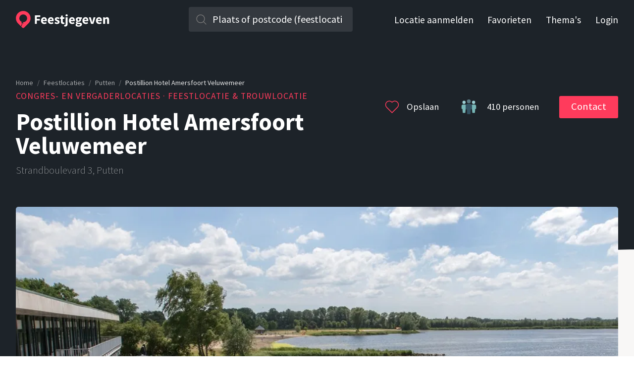

--- FILE ---
content_type: text/html; charset=utf-8
request_url: https://feestjegeven.nl/l/postillion-hotel-amersfoort-veluwemeer/823103817
body_size: 12945
content:
<!DOCTYPE html><html lang="nl"><head><meta charSet="utf-8"/><meta name="twitter:creator" content="@Feestjegeven"/><meta property="og:site_name" content="Feestjegeven"/><meta name="viewport" content="width=device-width, initial-scale=1"/><title>Postillion Hotel Amersfoort Veluwemeer - Feestlocatie en trouwlocatie in Putten | Bekijk fotos en vraag offerte aan</title><meta name="description" content="Postillion Hotel Amersfoort Veluwemeer in Putten is een prachtige congres- en vergaderlocaties voor maximaal 410 personen. Ideaal voor bruiloften, feesten en..."/><meta name="twitter:title" content="Postillion Hotel Amersfoort Veluwemeer - Feestlocatie en trouwlocatie in Putten | Bekijk fotos en vraag offerte aan"/><meta name="twitter:description" content="Postillion Hotel Amersfoort Veluwemeer in Putten is een prachtige congres- en vergaderlocaties voor maximaal 410 personen. Ideaal voor bruiloften, feesten en..."/><meta name="twitter:url" content="https://feestjegeven.nl/l/postillion-hotel-amersfoort-veluwemeer/823103817"/><meta name="twitter:image" content="https://cdn.feestjegeven.nl/venues/823103817/images/263198777-full.webp"/><meta property="og:title" content="Postillion Hotel Amersfoort Veluwemeer - Feestlocatie en trouwlocatie in Putten | Bekijk fotos en vraag offerte aan"/><meta property="og:description" content="Postillion Hotel Amersfoort Veluwemeer in Putten is een prachtige congres- en vergaderlocaties voor maximaal 410 personen. Ideaal voor bruiloften, feesten en..."/><meta property="og:url" content="https://feestjegeven.nl/l/postillion-hotel-amersfoort-veluwemeer/823103817"/><meta property="og:image" content="https://cdn.feestjegeven.nl/venues/823103817/images/263198777-full.webp"/><meta name="next-head-count" content="14"/><meta charSet="utf-8"/><meta http-equiv="X-UA-Compatible" content="IE=edge"/><meta name="application-name" content="Feestjegeven"/><meta name="apple-mobile-web-app-status-bar-style" content="black-translucent"/><meta name="apple-mobile-web-app-title" content="Feestjegeven"/><meta name="apple-mobile-web-app-capable" content="yes"/><meta name="format-detection" content="telephone=no"/><meta name="mobile-web-app-capable" content="yes"/><meta name="msapplication-config" content="/browserconfig.xml"/><meta name="theme-color" content="#ffffff"/><link rel="preconnect" href="https://cdn.feestjegeven.nl" crossorigin="anonymous"/><link rel="apple-touch-icon" href="/assets/apple-touch-icon.png" sizes="180x180"/><link rel="icon" href="/assets/favicon-16x16.png" sizes="16x16"/><link rel="icon" href="/assets/favicon-32x32.png" sizes="32x32"/><link rel="mask-icon" href="/assets/safari-pinned-tab.svg" color="#ff3b5c"/><link rel="manifest" href="/manifest.json"/><link rel="search" href="/opensearch.xml" type="application/opensearchdescription+xml" title="Feestjegeven"/><link rel="preconnect" href="https://fonts.gstatic.com" crossorigin /><link rel="preload" href="/_next/static/css/15672b0fc77194ab.css" as="style"/><link rel="stylesheet" href="/_next/static/css/15672b0fc77194ab.css" data-n-g=""/><link rel="preload" href="/_next/static/css/699210ef60ab28c4.css" as="style"/><link rel="stylesheet" href="/_next/static/css/699210ef60ab28c4.css" data-n-p=""/><noscript data-n-css=""></noscript><script defer="" nomodule="" src="/_next/static/chunks/polyfills-c67a75d1b6f99dc8.js"></script><script src="/_next/static/chunks/webpack-1c87d42652f815b7.js" defer=""></script><script src="/_next/static/chunks/framework-2c79e2a64abdb08b.js" defer=""></script><script src="/_next/static/chunks/main-573579dd7988be8b.js" defer=""></script><script src="/_next/static/chunks/pages/_app-97c61ac8d70c67b1.js" defer=""></script><script src="/_next/static/chunks/161-2dbcb97e6c152ea1.js" defer=""></script><script src="/_next/static/chunks/945-486bab339b364970.js" defer=""></script><script src="/_next/static/chunks/933-20a457b805b13282.js" defer=""></script><script src="/_next/static/chunks/209-ce04e88d156a69a4.js" defer=""></script><script src="/_next/static/chunks/pages/l/%5B%5B...params%5D%5D-da7ef83b237196e9.js" defer=""></script><script src="/_next/static/e8buhEnKY_o3_6x-E9Kfv/_buildManifest.js" defer=""></script><script src="/_next/static/e8buhEnKY_o3_6x-E9Kfv/_ssgManifest.js" defer=""></script><style data-href="https://fonts.googleapis.com/css2?family=Source+Sans+Pro:wght@200;300;400;700&display=swap">@font-face{font-family:'Source Sans Pro';font-style:normal;font-weight:200;font-display:swap;src:url(https://fonts.gstatic.com/l/font?kit=6xKydSBYKcSV-LCoeQqfX1RYOo3i94_Akw&skey=f7e766e587bd9f23&v=v23) format('woff')}@font-face{font-family:'Source Sans Pro';font-style:normal;font-weight:300;font-display:swap;src:url(https://fonts.gstatic.com/l/font?kit=6xKydSBYKcSV-LCoeQqfX1RYOo3ik4zAkw&skey=e2b26fc7e9e1ade8&v=v23) format('woff')}@font-face{font-family:'Source Sans Pro';font-style:normal;font-weight:400;font-display:swap;src:url(https://fonts.gstatic.com/l/font?kit=6xK3dSBYKcSV-LCoeQqfX1RYOo3aPA&skey=1e026b1c27170b9b&v=v23) format('woff')}@font-face{font-family:'Source Sans Pro';font-style:normal;font-weight:700;font-display:swap;src:url(https://fonts.gstatic.com/l/font?kit=6xKydSBYKcSV-LCoeQqfX1RYOo3ig4vAkw&skey=84e1cdfb74260b1d&v=v23) format('woff')}@font-face{font-family:'Source Sans Pro';font-style:normal;font-weight:200;font-display:swap;src:url(https://fonts.gstatic.com/s/sourcesanspro/v23/6xKydSBYKcSV-LCoeQqfX1RYOo3i94_wmhdu3cOWxy40.woff2) format('woff2');unicode-range:U+0460-052F,U+1C80-1C8A,U+20B4,U+2DE0-2DFF,U+A640-A69F,U+FE2E-FE2F}@font-face{font-family:'Source Sans Pro';font-style:normal;font-weight:200;font-display:swap;src:url(https://fonts.gstatic.com/s/sourcesanspro/v23/6xKydSBYKcSV-LCoeQqfX1RYOo3i94_wkxdu3cOWxy40.woff2) format('woff2');unicode-range:U+0301,U+0400-045F,U+0490-0491,U+04B0-04B1,U+2116}@font-face{font-family:'Source Sans Pro';font-style:normal;font-weight:200;font-display:swap;src:url(https://fonts.gstatic.com/s/sourcesanspro/v23/6xKydSBYKcSV-LCoeQqfX1RYOo3i94_wmxdu3cOWxy40.woff2) format('woff2');unicode-range:U+1F00-1FFF}@font-face{font-family:'Source Sans Pro';font-style:normal;font-weight:200;font-display:swap;src:url(https://fonts.gstatic.com/s/sourcesanspro/v23/6xKydSBYKcSV-LCoeQqfX1RYOo3i94_wlBdu3cOWxy40.woff2) format('woff2');unicode-range:U+0370-0377,U+037A-037F,U+0384-038A,U+038C,U+038E-03A1,U+03A3-03FF}@font-face{font-family:'Source Sans Pro';font-style:normal;font-weight:200;font-display:swap;src:url(https://fonts.gstatic.com/s/sourcesanspro/v23/6xKydSBYKcSV-LCoeQqfX1RYOo3i94_wmBdu3cOWxy40.woff2) format('woff2');unicode-range:U+0102-0103,U+0110-0111,U+0128-0129,U+0168-0169,U+01A0-01A1,U+01AF-01B0,U+0300-0301,U+0303-0304,U+0308-0309,U+0323,U+0329,U+1EA0-1EF9,U+20AB}@font-face{font-family:'Source Sans Pro';font-style:normal;font-weight:200;font-display:swap;src:url(https://fonts.gstatic.com/s/sourcesanspro/v23/6xKydSBYKcSV-LCoeQqfX1RYOo3i94_wmRdu3cOWxy40.woff2) format('woff2');unicode-range:U+0100-02BA,U+02BD-02C5,U+02C7-02CC,U+02CE-02D7,U+02DD-02FF,U+0304,U+0308,U+0329,U+1D00-1DBF,U+1E00-1E9F,U+1EF2-1EFF,U+2020,U+20A0-20AB,U+20AD-20C0,U+2113,U+2C60-2C7F,U+A720-A7FF}@font-face{font-family:'Source Sans Pro';font-style:normal;font-weight:200;font-display:swap;src:url(https://fonts.gstatic.com/s/sourcesanspro/v23/6xKydSBYKcSV-LCoeQqfX1RYOo3i94_wlxdu3cOWxw.woff2) format('woff2');unicode-range:U+0000-00FF,U+0131,U+0152-0153,U+02BB-02BC,U+02C6,U+02DA,U+02DC,U+0304,U+0308,U+0329,U+2000-206F,U+20AC,U+2122,U+2191,U+2193,U+2212,U+2215,U+FEFF,U+FFFD}@font-face{font-family:'Source Sans Pro';font-style:normal;font-weight:300;font-display:swap;src:url(https://fonts.gstatic.com/s/sourcesanspro/v23/6xKydSBYKcSV-LCoeQqfX1RYOo3ik4zwmhdu3cOWxy40.woff2) format('woff2');unicode-range:U+0460-052F,U+1C80-1C8A,U+20B4,U+2DE0-2DFF,U+A640-A69F,U+FE2E-FE2F}@font-face{font-family:'Source Sans Pro';font-style:normal;font-weight:300;font-display:swap;src:url(https://fonts.gstatic.com/s/sourcesanspro/v23/6xKydSBYKcSV-LCoeQqfX1RYOo3ik4zwkxdu3cOWxy40.woff2) format('woff2');unicode-range:U+0301,U+0400-045F,U+0490-0491,U+04B0-04B1,U+2116}@font-face{font-family:'Source Sans Pro';font-style:normal;font-weight:300;font-display:swap;src:url(https://fonts.gstatic.com/s/sourcesanspro/v23/6xKydSBYKcSV-LCoeQqfX1RYOo3ik4zwmxdu3cOWxy40.woff2) format('woff2');unicode-range:U+1F00-1FFF}@font-face{font-family:'Source Sans Pro';font-style:normal;font-weight:300;font-display:swap;src:url(https://fonts.gstatic.com/s/sourcesanspro/v23/6xKydSBYKcSV-LCoeQqfX1RYOo3ik4zwlBdu3cOWxy40.woff2) format('woff2');unicode-range:U+0370-0377,U+037A-037F,U+0384-038A,U+038C,U+038E-03A1,U+03A3-03FF}@font-face{font-family:'Source Sans Pro';font-style:normal;font-weight:300;font-display:swap;src:url(https://fonts.gstatic.com/s/sourcesanspro/v23/6xKydSBYKcSV-LCoeQqfX1RYOo3ik4zwmBdu3cOWxy40.woff2) format('woff2');unicode-range:U+0102-0103,U+0110-0111,U+0128-0129,U+0168-0169,U+01A0-01A1,U+01AF-01B0,U+0300-0301,U+0303-0304,U+0308-0309,U+0323,U+0329,U+1EA0-1EF9,U+20AB}@font-face{font-family:'Source Sans Pro';font-style:normal;font-weight:300;font-display:swap;src:url(https://fonts.gstatic.com/s/sourcesanspro/v23/6xKydSBYKcSV-LCoeQqfX1RYOo3ik4zwmRdu3cOWxy40.woff2) format('woff2');unicode-range:U+0100-02BA,U+02BD-02C5,U+02C7-02CC,U+02CE-02D7,U+02DD-02FF,U+0304,U+0308,U+0329,U+1D00-1DBF,U+1E00-1E9F,U+1EF2-1EFF,U+2020,U+20A0-20AB,U+20AD-20C0,U+2113,U+2C60-2C7F,U+A720-A7FF}@font-face{font-family:'Source Sans Pro';font-style:normal;font-weight:300;font-display:swap;src:url(https://fonts.gstatic.com/s/sourcesanspro/v23/6xKydSBYKcSV-LCoeQqfX1RYOo3ik4zwlxdu3cOWxw.woff2) format('woff2');unicode-range:U+0000-00FF,U+0131,U+0152-0153,U+02BB-02BC,U+02C6,U+02DA,U+02DC,U+0304,U+0308,U+0329,U+2000-206F,U+20AC,U+2122,U+2191,U+2193,U+2212,U+2215,U+FEFF,U+FFFD}@font-face{font-family:'Source Sans Pro';font-style:normal;font-weight:400;font-display:swap;src:url(https://fonts.gstatic.com/s/sourcesanspro/v23/6xK3dSBYKcSV-LCoeQqfX1RYOo3qNa7lujVj9_mf.woff2) format('woff2');unicode-range:U+0460-052F,U+1C80-1C8A,U+20B4,U+2DE0-2DFF,U+A640-A69F,U+FE2E-FE2F}@font-face{font-family:'Source Sans Pro';font-style:normal;font-weight:400;font-display:swap;src:url(https://fonts.gstatic.com/s/sourcesanspro/v23/6xK3dSBYKcSV-LCoeQqfX1RYOo3qPK7lujVj9_mf.woff2) format('woff2');unicode-range:U+0301,U+0400-045F,U+0490-0491,U+04B0-04B1,U+2116}@font-face{font-family:'Source Sans Pro';font-style:normal;font-weight:400;font-display:swap;src:url(https://fonts.gstatic.com/s/sourcesanspro/v23/6xK3dSBYKcSV-LCoeQqfX1RYOo3qNK7lujVj9_mf.woff2) format('woff2');unicode-range:U+1F00-1FFF}@font-face{font-family:'Source Sans Pro';font-style:normal;font-weight:400;font-display:swap;src:url(https://fonts.gstatic.com/s/sourcesanspro/v23/6xK3dSBYKcSV-LCoeQqfX1RYOo3qO67lujVj9_mf.woff2) format('woff2');unicode-range:U+0370-0377,U+037A-037F,U+0384-038A,U+038C,U+038E-03A1,U+03A3-03FF}@font-face{font-family:'Source Sans Pro';font-style:normal;font-weight:400;font-display:swap;src:url(https://fonts.gstatic.com/s/sourcesanspro/v23/6xK3dSBYKcSV-LCoeQqfX1RYOo3qN67lujVj9_mf.woff2) format('woff2');unicode-range:U+0102-0103,U+0110-0111,U+0128-0129,U+0168-0169,U+01A0-01A1,U+01AF-01B0,U+0300-0301,U+0303-0304,U+0308-0309,U+0323,U+0329,U+1EA0-1EF9,U+20AB}@font-face{font-family:'Source Sans Pro';font-style:normal;font-weight:400;font-display:swap;src:url(https://fonts.gstatic.com/s/sourcesanspro/v23/6xK3dSBYKcSV-LCoeQqfX1RYOo3qNq7lujVj9_mf.woff2) format('woff2');unicode-range:U+0100-02BA,U+02BD-02C5,U+02C7-02CC,U+02CE-02D7,U+02DD-02FF,U+0304,U+0308,U+0329,U+1D00-1DBF,U+1E00-1E9F,U+1EF2-1EFF,U+2020,U+20A0-20AB,U+20AD-20C0,U+2113,U+2C60-2C7F,U+A720-A7FF}@font-face{font-family:'Source Sans Pro';font-style:normal;font-weight:400;font-display:swap;src:url(https://fonts.gstatic.com/s/sourcesanspro/v23/6xK3dSBYKcSV-LCoeQqfX1RYOo3qOK7lujVj9w.woff2) format('woff2');unicode-range:U+0000-00FF,U+0131,U+0152-0153,U+02BB-02BC,U+02C6,U+02DA,U+02DC,U+0304,U+0308,U+0329,U+2000-206F,U+20AC,U+2122,U+2191,U+2193,U+2212,U+2215,U+FEFF,U+FFFD}@font-face{font-family:'Source Sans Pro';font-style:normal;font-weight:700;font-display:swap;src:url(https://fonts.gstatic.com/s/sourcesanspro/v23/6xKydSBYKcSV-LCoeQqfX1RYOo3ig4vwmhdu3cOWxy40.woff2) format('woff2');unicode-range:U+0460-052F,U+1C80-1C8A,U+20B4,U+2DE0-2DFF,U+A640-A69F,U+FE2E-FE2F}@font-face{font-family:'Source Sans Pro';font-style:normal;font-weight:700;font-display:swap;src:url(https://fonts.gstatic.com/s/sourcesanspro/v23/6xKydSBYKcSV-LCoeQqfX1RYOo3ig4vwkxdu3cOWxy40.woff2) format('woff2');unicode-range:U+0301,U+0400-045F,U+0490-0491,U+04B0-04B1,U+2116}@font-face{font-family:'Source Sans Pro';font-style:normal;font-weight:700;font-display:swap;src:url(https://fonts.gstatic.com/s/sourcesanspro/v23/6xKydSBYKcSV-LCoeQqfX1RYOo3ig4vwmxdu3cOWxy40.woff2) format('woff2');unicode-range:U+1F00-1FFF}@font-face{font-family:'Source Sans Pro';font-style:normal;font-weight:700;font-display:swap;src:url(https://fonts.gstatic.com/s/sourcesanspro/v23/6xKydSBYKcSV-LCoeQqfX1RYOo3ig4vwlBdu3cOWxy40.woff2) format('woff2');unicode-range:U+0370-0377,U+037A-037F,U+0384-038A,U+038C,U+038E-03A1,U+03A3-03FF}@font-face{font-family:'Source Sans Pro';font-style:normal;font-weight:700;font-display:swap;src:url(https://fonts.gstatic.com/s/sourcesanspro/v23/6xKydSBYKcSV-LCoeQqfX1RYOo3ig4vwmBdu3cOWxy40.woff2) format('woff2');unicode-range:U+0102-0103,U+0110-0111,U+0128-0129,U+0168-0169,U+01A0-01A1,U+01AF-01B0,U+0300-0301,U+0303-0304,U+0308-0309,U+0323,U+0329,U+1EA0-1EF9,U+20AB}@font-face{font-family:'Source Sans Pro';font-style:normal;font-weight:700;font-display:swap;src:url(https://fonts.gstatic.com/s/sourcesanspro/v23/6xKydSBYKcSV-LCoeQqfX1RYOo3ig4vwmRdu3cOWxy40.woff2) format('woff2');unicode-range:U+0100-02BA,U+02BD-02C5,U+02C7-02CC,U+02CE-02D7,U+02DD-02FF,U+0304,U+0308,U+0329,U+1D00-1DBF,U+1E00-1E9F,U+1EF2-1EFF,U+2020,U+20A0-20AB,U+20AD-20C0,U+2113,U+2C60-2C7F,U+A720-A7FF}@font-face{font-family:'Source Sans Pro';font-style:normal;font-weight:700;font-display:swap;src:url(https://fonts.gstatic.com/s/sourcesanspro/v23/6xKydSBYKcSV-LCoeQqfX1RYOo3ig4vwlxdu3cOWxw.woff2) format('woff2');unicode-range:U+0000-00FF,U+0131,U+0152-0153,U+02BB-02BC,U+02C6,U+02DA,U+02DC,U+0304,U+0308,U+0329,U+2000-206F,U+20AC,U+2122,U+2191,U+2193,U+2212,U+2215,U+FEFF,U+FFFD}</style></head><body><div id="__next"><div class="_app_view__dO_wu _app_view-venue__CFs0d"><div class="TopBar_top-bar__0gzhz"><div class="TopBar_top-bar-inner__DwK7Q TopBar_dark__tZgIU"><a class="TopBar_logo__fgY1F" title="Feestjegeven homepage" aria-label="Feestjegeven homepage" href="https://feestjegeven.nl/"><svg xmlns="http://www.w3.org/2000/svg" width="189" height="35"><g fill="none"><g transform="translate(38 7)" id="TopBar_text__IKlth"><polygon points="0.4 1.9 11.3 1.9 11.3 5.2 4.3 5.2 4.3 9.2 10.3 9.2 10.3 12.5 4.3 12.5 4.3 19.3 0.4 19.3 0.4 1.9"></polygon><path d="M12.7 12.7C12.7 8.4 15.8 5.7 19 5.7 22.7 5.7 24.6 8.5 24.6 12.1 24.6 12.8 24.5 13.5 24.4 13.8L16.5 13.8C16.9 15.7 18.2 16.6 20 16.6 21 16.6 21.9 16.3 22.8 15.7L24.1 18.1C22.8 19 21 19.6 19.4 19.6 15.7 19.6 12.7 17 12.7 12.7ZM21.3 11.2C21.3 9.8 20.6 8.7 19.1 8.7 17.8 8.7 16.8 9.5 16.5 11.2L21.3 11.2Z"></path><path d="M26.5 12.7C26.5 8.4 29.6 5.7 32.8 5.7 36.5 5.7 38.4 8.5 38.4 12.1 38.4 12.8 38.3 13.5 38.2 13.8L30.3 13.8C30.7 15.7 32 16.6 33.7 16.6 34.7 16.6 35.6 16.3 36.6 15.7L37.9 18.1C36.5 19 34.8 19.6 33.2 19.6 29.4 19.6 26.5 17 26.5 12.7ZM35 11.2C35 9.8 34.4 8.7 32.8 8.7 31.6 8.7 30.5 9.5 30.3 11.2L35 11.2Z"></path><path d="M39.9 17.7L41.7 15.3C42.9 16.2 44 16.7 45.1 16.7 46.2 16.7 46.7 16.2 46.7 15.5 46.7 14.7 45.4 14.3 44.1 13.7 42.5 13.1 40.6 12 40.6 9.9 40.6 7.4 42.6 5.7 45.6 5.7 47.6 5.7 49.2 6.5 50.3 7.4L48.5 9.7C47.6 9.1 46.7 8.6 45.7 8.6 44.7 8.6 44.2 9 44.2 9.7 44.2 10.5 45.5 10.8 46.8 11.3 48.5 12 50.4 12.9 50.4 15.3 50.4 17.7 48.5 19.6 45 19.6 43.2 19.6 41.2 18.8 39.9 17.7Z"></path><path d="M52.9 14.5L52.9 9.1 51.1 9.1 51.1 6.2 53.1 6 53.5 2.5 56.8 2.5 56.8 6 59.9 6 59.9 9.1 56.8 9.1 56.8 14.4C56.8 15.9 57.5 16.5 58.5 16.5 58.9 16.5 59.4 16.4 59.7 16.3L60.4 19.1C59.7 19.3 58.7 19.6 57.4 19.6 54.2 19.6 52.9 17.5 52.9 14.5Z"></path><path d="M59.4 24.1L60.1 21.2C60.5 21.3 60.8 21.4 61.2 21.4 62.2 21.4 62.6 20.7 62.6 19.3L62.6 6 66.5 6 66.5 19.2C66.5 22.1 65.4 24.5 61.8 24.5 60.7 24.5 60 24.3 59.4 24.1ZM62.3 2.1C62.3 0.9 63.2 0 64.5 0 65.8 0 66.8 0.9 66.8 2.1 66.8 3.3 65.8 4.1 64.5 4.1 63.2 4.1 62.3 3.3 62.3 2.1Z"></path><path d="M69.2 12.7C69.2 8.4 72.2 5.7 75.4 5.7 79.1 5.7 81 8.5 81 12.1 81 12.8 80.9 13.5 80.9 13.8L72.9 13.8C73.3 15.7 74.6 16.6 76.4 16.6 77.4 16.6 78.3 16.3 79.2 15.7L80.5 18.1C79.2 19 77.4 19.6 75.8 19.6 72.1 19.6 69.2 17 69.2 12.7ZM77.7 11.2C77.7 9.8 77 8.7 75.5 8.7 74.2 8.7 73.2 9.5 72.9 11.2L77.7 11.2Z"></path><path d="M82.6 21.5C82.6 20.4 83.3 19.5 84.5 18.9L84.5 18.8C83.8 18.3 83.3 17.6 83.3 16.5 83.3 15.6 83.9 14.6 84.8 14L84.8 13.9C83.8 13.3 83 12 83 10.5 83 7.3 85.6 5.7 88.5 5.7 89.2 5.7 89.9 5.8 90.5 6L95.3 6 95.3 8.9 93.2 8.9C93.5 9.3 93.7 9.9 93.7 10.6 93.7 13.7 91.3 15.1 88.5 15.1 88 15.1 87.4 15 86.8 14.8 86.5 15.1 86.4 15.3 86.4 15.8 86.4 16.5 86.9 16.8 88.4 16.8L90.5 16.8C93.7 16.8 95.5 17.8 95.5 20.1 95.5 22.9 92.7 24.9 88.2 24.9 85.1 24.9 82.6 23.9 82.6 21.5ZM91.8 20.8C91.8 20 91.1 19.8 89.8 19.8L88.4 19.8C87.5 19.8 87 19.7 86.6 19.6 86.1 20 85.8 20.4 85.8 20.9 85.8 21.9 87 22.4 88.8 22.4 90.5 22.4 91.8 21.7 91.8 20.8ZM90.3 10.5C90.3 9.1 89.5 8.4 88.5 8.4 87.4 8.4 86.7 9.1 86.7 10.5 86.7 12 87.4 12.7 88.5 12.7 89.5 12.7 90.3 12 90.3 10.5Z"></path><path d="M96.4 12.7C96.4 8.4 99.5 5.7 102.7 5.7 106.4 5.7 108.3 8.5 108.3 12.1 108.3 12.8 108.2 13.5 108.1 13.8L100.2 13.8C100.6 15.7 101.9 16.6 103.6 16.6 104.6 16.6 105.5 16.3 106.5 15.7L107.8 18.1C106.4 19 104.7 19.6 103.1 19.6 99.3 19.6 96.4 17 96.4 12.7ZM104.9 11.2C104.9 9.8 104.3 8.7 102.7 8.7 101.5 8.7 100.4 9.5 100.2 11.2L104.9 11.2Z"></path><path d="M109.4 6L113.3 6 115.1 12.3C115.4 13.6 115.7 15 116.1 16.3L116.2 16.3C116.5 15 116.9 13.6 117.2 12.3L118.9 6 122.7 6 118.4 19.3 113.9 19.3 109.4 6Z"></path><path d="M123.7 12.7C123.7 8.4 126.8 5.7 130 5.7 133.7 5.7 135.6 8.5 135.6 12.1 135.6 12.8 135.5 13.5 135.4 13.8L127.5 13.8C127.9 15.7 129.2 16.6 131 16.6 132 16.6 132.9 16.3 133.8 15.7L135.1 18.1C133.8 19 132 19.6 130.4 19.6 126.7 19.6 123.7 17 123.7 12.7ZM132.3 11.2C132.3 9.8 131.6 8.7 130.1 8.7 128.8 8.7 127.8 9.5 127.5 11.2L132.3 11.2Z"></path><path d="M138.3 6L141.5 6 141.8 7.7 141.9 7.7C143 6.6 144.3 5.7 146.1 5.7 149 5.7 150.2 7.8 150.2 11.1L150.2 19.3 146.3 19.3 146.3 11.6C146.3 9.7 145.8 9.1 144.6 9.1 143.7 9.1 143.1 9.5 142.2 10.3L142.2 19.3 138.3 19.3 138.3 6 138.3 6Z"></path></g><path d="M14.9 0.1C6.7 0.1 0.1 6.7 0.1 14.8 0.1 18.9 1.7 22.6 4.4 25.3L10.2 31C11 29.5 11.8 27.7 12.3 25.6L13.1 26.6C12.6 28.6 11.8 30.3 10.9 31.8L13.1 33.9C14.1 34.9 15.7 34.9 16.7 33.9L25.4 25.3C28.1 22.6 29.7 18.9 29.7 14.8 29.7 6.7 23.1 0.1 14.9 0.1ZM22.6 16.4C21.8 20.7 17.7 23.5 13.5 22.7 13.3 22.6 13.2 22.6 13 22.6 13.5 23.1 14.1 23.5 14.8 23.6 14.8 23.6 14.8 23.6 14.8 23.6 15 24.2 15.1 24.8 15.3 25.5 13.5 25.4 12.5 25.2 10.8 24.6 11.2 23.9 11.7 23.1 12.3 22.4 8.7 21.1 6.4 17.4 7.2 13.6 8 9.3 12.1 6.5 16.3 7.3 20.6 8.1 23.4 12.2 22.6 16.4Z" fill="#FF3B5C"></path></g></svg></a><form method="GET" action="/"><div class="GeoSearch_geosuggest__mNlCo GeoSearch_dark__2cDUA"><script type="application/ld+json">{
  "@context": "https://schema.org",
  "@type": "WebSite",
  "url": "https://feestjegeven.nl/",
  "potentialAction": {
    "@type": "SearchAction",
    "target": "https://feestjegeven.nl/s?q={search_term_string}",
    "query-input": "required name=search_term_string"
  }
}</script><input type="text" placeholder="Plaats of postcode (feestlocatie)" name="q" autoComplete="off" data-lpignore="true" aria-label="Zoek in plaats" class="GeoSearch_geosuggest__input__0lK6U" value=""/><span class="GeoSearch_geosuggest__icon__Jj1tQ"></span><ul class="GeoSearch_geosuggest__suggests__9Y89m"></ul><noscript><button type="submit">Zoeken</button></noscript></div></form><nav><div class=""><a rel="noreferrer noopener" target="_blank" href="https://admin.feestjegeven.nl/signup" title="Meld uw locatie nu aan bij feestjegeven.nl">Locatie aanmelden</a><a title="Uw favoriete locaties" href="https://feestjegeven.nl/favorieten">Favorieten</a><a title="Feestthema&#x27;s" href="https://feestjegeven.nl/feestthemas">Thema&#x27;s</a><a rel="noreferrer noopener" target="_blank" href="https://admin.feestjegeven.nl/login" title="Locatie toevoegen of wijzingen">Login</a></div><span class="TopBar_toggle-icon__3yMH1 TopBar_toggle-icon-dark__nDlIK"><span></span></span></nav></div><div class="TopBar_top-bar-spacer__QCHsz"></div><div class="TopBar_deselect-area__tYs8q"></div></div><div><script type="application/ld+json">{
  "@context": "http://schema.org",
  "@type": "LocalBusiness",
  "address": {
    "@type": "PostalAddress",
    "addressLocality": "Putten",
    "postalCode": "3882 RN",
    "addressCountry": "NL",
    "streetAddress": "Strandboulevard 3"
  },
  "description": "Postillion Hotel Amersfoort Veluwemeer is de ideale uitvalbasis voor workshops, trainingen en andere bijeenkomsten met adembenemend uitzicht over het water. Postillion Hotel Amersfoort Veluwemeer beschikt, met een ligging aan de A28 en uitzicht over het prachtige Veluwemeer, over alle ingrediënten...",
  "name": "Postillion Hotel Amersfoort Veluwemeer",
  "image": "https://feestjegeven-nl.appspot.com.storage.googleapis.com/venues/823103817/images/263198777-full.jpg",
  "telephone": "+31 341 356 464",
  "openingHours": "Mo,Tu,We,Th,Fr 09:00-17:00",
  "geo": {
    "@type": "GeoCoordinates",
    "latitude": 52.269,
    "longitude": 5.53156
  },
  "sameAs": []
}</script><div class="Page_venue-top__x_OCx"><div class="Page_title__x2rWX"><script type="application/ld+json">{
  "@context": "https://schema.org",
  "@type": "BreadcrumbList",
  "itemListElement": [
    {
      "@type": "ListItem",
      "position": 1,
      "name": "Home",
      "item": "https://feestjegeven.nl/"
    },
    {
      "@type": "ListItem",
      "position": 2,
      "name": "Feestlocaties",
      "item": "https://feestjegeven.nl/"
    },
    {
      "@type": "ListItem",
      "position": 3,
      "name": "Putten",
      "item": "https://feestjegeven.nl/s/Putten"
    },
    {
      "@type": "ListItem",
      "position": 4,
      "name": "Postillion Hotel Amersfoort Veluwemeer",
      "item": "https://feestjegeven.nl/l/postillion-hotel-amersfoort-veluwemeer/823103817"
    }
  ]
}</script><nav class="Breadcrumb_breadcrumb__FSjFe" aria-label="Breadcrumb"><ol class="Breadcrumb_list__B8b9R"><li class="Breadcrumb_item___H6lg"><a href="https://feestjegeven.nl/">Home</a><span class="Breadcrumb_separator___miup" aria-hidden="true">/</span></li><li class="Breadcrumb_item___H6lg"><a href="https://feestjegeven.nl/">Feestlocaties</a><span class="Breadcrumb_separator___miup" aria-hidden="true">/</span></li><li class="Breadcrumb_item___H6lg"><a href="https://feestjegeven.nl/s/Putten">Putten</a><span class="Breadcrumb_separator___miup" aria-hidden="true">/</span></li><li class="Breadcrumb_item___H6lg"><span aria-current="page">Postillion Hotel Amersfoort Veluwemeer</span></li></ol></nav><h3>Congres- en vergaderlocaties<!-- --> · Feestlocatie &amp; trouwlocatie</h3><h1>Postillion Hotel Amersfoort Veluwemeer</h1><address>Strandboulevard<!-- --> <!-- -->3<!-- -->, <!-- -->Putten</address></div><a class="Page_favorite__W_xNC"><svg version="1.1" xmlns="http://www.w3.org/2000/svg" xmlns:xlink="http://www.w3.org/1999/xlink" x="0px" y="0px" viewBox="0.5 0.5 32 32" xml:space="preserve" width="32" height="32"><path fill="none" d="M26.815 6.918C23.819 3.922 18.883 4.009 16 7.196c-2.884-3.189-7.82-3.273-10.815-.278A7.41 7.41 0 0 0 3 12.193c0 1.993.776 3.867 2.185 5.275L16 28.283l10.815-10.816C28.224 16.059 29 14.186 29 12.193s-.776-3.866-2.185-5.275z" stroke="#ff3b5b" stroke-width="1.5"></path><path fill="#ff3b5b" d=""></path></svg><span class="Page_label___BRgo">Opslaan</span></a><div class="Page_max-capacity__Rs6SN"><span class="Page_icon__YpzFx"></span><span class="Page_label___BRgo">410<!-- --> <!-- -->personen</span></div><div class="Page_contact__pumCQ"><button>Contact</button></div></div><div class="Page_venue-content__6G7MJ"><div class="Carousel_carousel__0hmkQ"><div class="slick-slider slick-initialized" dir="ltr"><div class="slick-list"><div class="slick-track" style="width:500%;left:-300%"><div data-index="-1" tabindex="-1" class="slick-slide slick-cloned" aria-hidden="true" style="width:20%"><div><picture tabindex="-1" style="width:100%;display:inline-block"><source type="image/webp" srcSet="https://cdn.feestjegeven.nl/venues/823103817/images/291494774-full.webp 1x, https://cdn.feestjegeven.nl/venues/823103817/images/291494774-full@2x.webp 2x"/><img crossorigin="anonymous" src="https://cdn.feestjegeven.nl/venues/823103817/images/291494774-full.jpg" srcSet="https://cdn.feestjegeven.nl/venues/823103817/images/291494774-full.jpg 1x, https://cdn.feestjegeven.nl/venues/823103817/images/291494774-full@2x.jpg 2x" alt="Postillion Hotel Amersfoort Veluwemeer"/></picture></div></div><div data-index="0" class="slick-slide slick-current" tabindex="-1" aria-hidden="true" style="outline:none;width:20%"><div><picture tabindex="-1" style="width:100%;display:inline-block"><source type="image/webp" srcSet="https://cdn.feestjegeven.nl/venues/823103817/images/263198777-full.webp 1x, https://cdn.feestjegeven.nl/venues/823103817/images/263198777-full@2x.webp 2x"/><img crossorigin="anonymous" src="https://cdn.feestjegeven.nl/venues/823103817/images/263198777-full.jpg" srcSet="https://cdn.feestjegeven.nl/venues/823103817/images/263198777-full.jpg 1x, https://cdn.feestjegeven.nl/venues/823103817/images/263198777-full@2x.jpg 2x" alt="Postillion Hotel Amersfoort Veluwemeer"/></picture></div></div><div data-index="1" class="slick-slide" tabindex="-1" aria-hidden="true" style="outline:none;width:20%"><div><picture tabindex="-1" style="width:100%;display:inline-block"><source type="image/webp" srcSet="https://cdn.feestjegeven.nl/venues/823103817/images/291494774-full.webp 1x, https://cdn.feestjegeven.nl/venues/823103817/images/291494774-full@2x.webp 2x"/><img crossorigin="anonymous" src="https://cdn.feestjegeven.nl/venues/823103817/images/291494774-full.jpg" srcSet="https://cdn.feestjegeven.nl/venues/823103817/images/291494774-full.jpg 1x, https://cdn.feestjegeven.nl/venues/823103817/images/291494774-full@2x.jpg 2x" alt="Postillion Hotel Amersfoort Veluwemeer"/></picture></div></div><div data-index="2" tabindex="-1" class="slick-slide slick-active slick-cloned" aria-hidden="false" style="width:20%"><div><picture tabindex="-1" style="width:100%;display:inline-block"><source type="image/webp" srcSet="https://cdn.feestjegeven.nl/venues/823103817/images/263198777-full.webp 1x, https://cdn.feestjegeven.nl/venues/823103817/images/263198777-full@2x.webp 2x"/><img crossorigin="anonymous" src="https://cdn.feestjegeven.nl/venues/823103817/images/263198777-full.jpg" srcSet="https://cdn.feestjegeven.nl/venues/823103817/images/263198777-full.jpg 1x, https://cdn.feestjegeven.nl/venues/823103817/images/263198777-full@2x.jpg 2x" alt="Postillion Hotel Amersfoort Veluwemeer"/></picture></div></div><div data-index="3" tabindex="-1" class="slick-slide slick-cloned" aria-hidden="true" style="width:20%"><div><picture tabindex="-1" style="width:100%;display:inline-block"><source type="image/webp" srcSet="https://cdn.feestjegeven.nl/venues/823103817/images/291494774-full.webp 1x, https://cdn.feestjegeven.nl/venues/823103817/images/291494774-full@2x.webp 2x"/><img crossorigin="anonymous" src="https://cdn.feestjegeven.nl/venues/823103817/images/291494774-full.jpg" srcSet="https://cdn.feestjegeven.nl/venues/823103817/images/291494774-full.jpg 1x, https://cdn.feestjegeven.nl/venues/823103817/images/291494774-full@2x.jpg 2x" alt="Postillion Hotel Amersfoort Veluwemeer"/></picture></div></div></div></div></div><div class="Carousel_carousel-pager__XeMaA"><button type="button" aria-label="Vorige slide"></button><button type="button" aria-label="Volgende slide"></button></div></div><div class="Page_description__JIRXb"><div><div class=""><p>Postillion Hotel Amersfoort Veluwemeer is de ideale uitvalbasis voor workshops, trainingen en andere bijeenkomsten met adembenemend uitzicht over het water.</p>
<p>Postillion Hotel Amersfoort Veluwemeer beschikt, met een ligging aan de A28 en uitzicht over het prachtige Veluwemeer, over alle ingrediënten voor een succesvolle meeting. </p>
<p>Met acht multifunctionele ruimtes, capaciteit tot 410 deelnemers en een eigen parkeerplaats is het hotel de ideale congres- en evenementenlocatie. Postillion Hotel Amersfoort Veluwemeer heeft de Green Key Gold classificatie.</p>
<ul>...</div><button class="Page_toggleButton__aUq3w">Lees meer</button></div></div><div class="Page_options__PsanC"><h2>Kenmerken</h2><div class="Page_list__wmodN"><div class="Page_option__EVhuj Page_garden__vEKxU">Tuin</div><div class="Page_option__EVhuj Page_activities___ETlF">In-/outdoor activiteiten</div><div class="Page_option__EVhuj Page_wheelchair-friendly__D9qht">Invalidentoegankelijk</div><div class="Page_option__EVhuj Page_terrace__W_LsF">Terras</div><div class="Page_option__EVhuj undefined">Overnachten</div><div class="Page_option__EVhuj Page_highway__MV8wm">Nabij snelweg</div><div class="Page_option__EVhuj Page_boat__MNHeh">Bereikbaar per boot</div></div></div><script type="application/ld+json">{
  "@context": "https://schema.org",
  "@type": "FAQPage",
  "mainEntity": [
    {
      "@type": "Question",
      "name": "Hoeveel personen passen er in Postillion Hotel Amersfoort Veluwemeer?",
      "acceptedAnswer": {
        "@type": "Answer",
        "text": "Postillion Hotel Amersfoort Veluwemeer heeft ruimte voor maximaal 410 personen. Dit maakt de locatie geschikt voor grote evenementen zoals bruiloften, bedrijfsfeesten en congressen."
      }
    },
    {
      "@type": "Question",
      "name": "Waar is Postillion Hotel Amersfoort Veluwemeer gevestigd?",
      "acceptedAnswer": {
        "@type": "Answer",
        "text": "Postillion Hotel Amersfoort Veluwemeer is gevestigd aan Strandboulevard 3 in Putten (3882 RN). De locatie is goed bereikbaar via de snelweg."
      }
    },
    {
      "@type": "Question",
      "name": "Wat voor soort locatie is Postillion Hotel Amersfoort Veluwemeer?",
      "acceptedAnswer": {
        "@type": "Answer",
        "text": "Postillion Hotel Amersfoort Veluwemeer is gecategoriseerd als Congres- en vergaderlocaties, Hotels, Restaurants. De locatie is geschikt als feestlocatie en trouwlocatie voor diverse evenementen."
      }
    },
    {
      "@type": "Question",
      "name": "Welke faciliteiten biedt Postillion Hotel Amersfoort Veluwemeer?",
      "acceptedAnswer": {
        "@type": "Answer",
        "text": "Postillion Hotel Amersfoort Veluwemeer beschikt over diverse faciliteiten waaronder: Tuin, In-/outdoor activiteiten, Invalidentoegankelijk, Terras, Overnachten. Neem contact op voor een volledig overzicht van alle mogelijkheden."
      }
    }
  ]
}</script><section class="Page_faq__GjWpq"><h2>Veelgestelde vragen over <!-- -->Postillion Hotel Amersfoort Veluwemeer</h2><dl class="Page_faq-list__ImoC1"><div class="Page_faq-item__3MI6c"><dt>Hoeveel personen passen er in Postillion Hotel Amersfoort Veluwemeer?</dt><dd>Postillion Hotel Amersfoort Veluwemeer heeft ruimte voor maximaal 410 personen. Dit maakt de locatie geschikt voor grote evenementen zoals bruiloften, bedrijfsfeesten en congressen.</dd></div><div class="Page_faq-item__3MI6c"><dt>Waar is Postillion Hotel Amersfoort Veluwemeer gevestigd?</dt><dd>Postillion Hotel Amersfoort Veluwemeer is gevestigd aan Strandboulevard 3 in Putten (3882 RN). De locatie is goed bereikbaar via de snelweg.</dd></div><div class="Page_faq-item__3MI6c"><dt>Wat voor soort locatie is Postillion Hotel Amersfoort Veluwemeer?</dt><dd>Postillion Hotel Amersfoort Veluwemeer is gecategoriseerd als Congres- en vergaderlocaties, Hotels, Restaurants. De locatie is geschikt als feestlocatie en trouwlocatie voor diverse evenementen.</dd></div><div class="Page_faq-item__3MI6c"><dt>Welke faciliteiten biedt Postillion Hotel Amersfoort Veluwemeer?</dt><dd>Postillion Hotel Amersfoort Veluwemeer beschikt over diverse faciliteiten waaronder: Tuin, In-/outdoor activiteiten, Invalidentoegankelijk, Terras, Overnachten. Neem contact op voor een volledig overzicht van alle mogelijkheden.</dd></div></dl></section><div class="Page_venues-map__PBBTv"></div><span></span><div class="ContactForm_contact-form__Ju0EF"><div class="ContactForm_chat__rnt1m"><div class="ContactForm_message-send__QhvQL"><h2>Bericht verstuurd!</h2><p>U kunt op korte termijn een antwoord verwachten</p></div><form class="ContactForm_chat-inner__7xWeu" method="POST" id="contact"><fieldset><span class="ContactForm_icon__E2oOV"></span><h2>Direct contact opnemen</h2><p>Een offerte aanvragen of een vraag stellen</p><div class="ContactForm_form-row__dx1E_ ContactForm_with-label-stay__5sxr7"><span>Feestdatum</span><input type="date" placeholder="dd-mm-yyyy" name="date" required=""/></div><div class="ContactForm_form-row__dx1E_ ContactForm_with-label-stay__5sxr7"><span>Bericht</span><textarea name="body" placeholder="Typ hier je vraag, wensen.." rows="2" required=""></textarea></div><div class="ContactForm_form-row__dx1E_ ContactForm_submit___3P2_"><label> </label><button type="submit">Versturen</button></div></fieldset></form></div><div class="ContactForm_divide__M6Sav"></div><div class="ContactForm_contact-info__NHWVM"><address><div><h3>Adres</h3>Strandboulevard<!-- --> <!-- -->3<!-- --> <br/>3882 RN<!-- --> <!-- -->Putten<!-- --> <br/><a href="https://maps.google.com/maps?q=Postillion Hotel Amersfoort Veluwemeer%20Strandboulevard%203%20Putten&amp;z=15&amp;t=k" target="blank">Google Maps</a></div></address><a href="tel:+31 341 356 464" class="ContactForm_call-button__tDcvt"><span class="ContactForm_icon__E2oOV"></span>Bellen</a></div></div><div class="Nearby_nearby__IUIvu"><h2 class="Nearby_nearby__title__zn4nY">Feestlocaties in de buurt</h2><div class="Nearby_nearby__grid__xUkv1"><div role="listitem" class="VenueItem_venue-item__KWlR4"><a title="Ga naar de pagina voor  Postillion Hotel Amersfoort Veluwemeer" aria-label="Ga naar de pagina voor  Postillion Hotel Amersfoort Veluwemeer" href="https://feestjegeven.nl/l/postillion-hotel-amersfoort-veluwemeer/823103817"><div class="Carousel_carousel__0hmkQ"><div class="slick-slider slick-initialized" dir="ltr"><div class="slick-list"><div class="slick-track" style="width:700%;left:-100%"><div data-index="-1" tabindex="-1" class="slick-slide slick-cloned" aria-hidden="true" style="width:14.285714285714286%"><div><picture tabindex="-1" style="width:100%;display:inline-block"><source type="image/webp" srcSet="https://cdn.feestjegeven.nl/venues/823103817/images/411893874-thumb.webp 1x, https://cdn.feestjegeven.nl/venues/823103817/images/411893874-thumb@2x.webp 2x" sizes="(max-width: 360px) 100vw, 360px"/><img crossorigin="anonymous" src="https://cdn.feestjegeven.nl/venues/823103817/images/411893874-full.jpg" srcSet="https://cdn.feestjegeven.nl/venues/823103817/images/411893874-thumb.webp 1x, https://cdn.feestjegeven.nl/venues/823103817/images/411893874-thumb@2x.webp 2x" sizes="(max-width: 360px) 100vw, 360px" alt="Postillion Hotel Amersfoort Veluwemeer"/></picture></div></div><div data-index="0" class="slick-slide slick-active slick-current" tabindex="-1" aria-hidden="false" style="outline:none;width:14.285714285714286%"><div><picture tabindex="-1" style="width:100%;display:inline-block"><source type="image/webp" srcSet="https://cdn.feestjegeven.nl/venues/823103817/images/263198777-thumb.webp 1x, https://cdn.feestjegeven.nl/venues/823103817/images/263198777-thumb@2x.webp 2x" sizes="(max-width: 360px) 100vw, 360px"/><img crossorigin="anonymous" src="https://cdn.feestjegeven.nl/venues/823103817/images/263198777-full.jpg" srcSet="https://cdn.feestjegeven.nl/venues/823103817/images/263198777-thumb.webp 1x, https://cdn.feestjegeven.nl/venues/823103817/images/263198777-thumb@2x.webp 2x" sizes="(max-width: 360px) 100vw, 360px" alt="Postillion Hotel Amersfoort Veluwemeer"/></picture></div></div><div data-index="1" class="slick-slide" tabindex="-1" aria-hidden="true" style="outline:none;width:14.285714285714286%"><div><picture tabindex="-1" style="width:100%;display:inline-block"><source type="image/webp" srcSet="https://cdn.feestjegeven.nl/venues/823103817/images/291494774-thumb.webp 1x, https://cdn.feestjegeven.nl/venues/823103817/images/291494774-thumb@2x.webp 2x" sizes="(max-width: 360px) 100vw, 360px"/><img crossorigin="anonymous" src="https://cdn.feestjegeven.nl/venues/823103817/images/291494774-full.jpg" srcSet="https://cdn.feestjegeven.nl/venues/823103817/images/291494774-thumb.webp 1x, https://cdn.feestjegeven.nl/venues/823103817/images/291494774-thumb@2x.webp 2x" sizes="(max-width: 360px) 100vw, 360px" alt="Postillion Hotel Amersfoort Veluwemeer"/></picture></div></div><div data-index="2" class="slick-slide" tabindex="-1" aria-hidden="true" style="outline:none;width:14.285714285714286%"><div><picture tabindex="-1" style="width:100%;display:inline-block"><source type="image/webp" srcSet="https://cdn.feestjegeven.nl/venues/823103817/images/411893874-thumb.webp 1x, https://cdn.feestjegeven.nl/venues/823103817/images/411893874-thumb@2x.webp 2x" sizes="(max-width: 360px) 100vw, 360px"/><img crossorigin="anonymous" src="https://cdn.feestjegeven.nl/venues/823103817/images/411893874-full.jpg" srcSet="https://cdn.feestjegeven.nl/venues/823103817/images/411893874-thumb.webp 1x, https://cdn.feestjegeven.nl/venues/823103817/images/411893874-thumb@2x.webp 2x" sizes="(max-width: 360px) 100vw, 360px" alt="Postillion Hotel Amersfoort Veluwemeer"/></picture></div></div><div data-index="3" tabindex="-1" class="slick-slide slick-cloned" aria-hidden="true" style="width:14.285714285714286%"><div><picture tabindex="-1" style="width:100%;display:inline-block"><source type="image/webp" srcSet="https://cdn.feestjegeven.nl/venues/823103817/images/263198777-thumb.webp 1x, https://cdn.feestjegeven.nl/venues/823103817/images/263198777-thumb@2x.webp 2x" sizes="(max-width: 360px) 100vw, 360px"/><img crossorigin="anonymous" src="https://cdn.feestjegeven.nl/venues/823103817/images/263198777-full.jpg" srcSet="https://cdn.feestjegeven.nl/venues/823103817/images/263198777-thumb.webp 1x, https://cdn.feestjegeven.nl/venues/823103817/images/263198777-thumb@2x.webp 2x" sizes="(max-width: 360px) 100vw, 360px" alt="Postillion Hotel Amersfoort Veluwemeer"/></picture></div></div><div data-index="4" tabindex="-1" class="slick-slide slick-cloned" aria-hidden="true" style="width:14.285714285714286%"><div><picture tabindex="-1" style="width:100%;display:inline-block"><source type="image/webp" srcSet="https://cdn.feestjegeven.nl/venues/823103817/images/291494774-thumb.webp 1x, https://cdn.feestjegeven.nl/venues/823103817/images/291494774-thumb@2x.webp 2x" sizes="(max-width: 360px) 100vw, 360px"/><img crossorigin="anonymous" src="https://cdn.feestjegeven.nl/venues/823103817/images/291494774-full.jpg" srcSet="https://cdn.feestjegeven.nl/venues/823103817/images/291494774-thumb.webp 1x, https://cdn.feestjegeven.nl/venues/823103817/images/291494774-thumb@2x.webp 2x" sizes="(max-width: 360px) 100vw, 360px" alt="Postillion Hotel Amersfoort Veluwemeer"/></picture></div></div><div data-index="5" tabindex="-1" class="slick-slide slick-cloned" aria-hidden="true" style="width:14.285714285714286%"><div><picture tabindex="-1" style="width:100%;display:inline-block"><source type="image/webp" srcSet="https://cdn.feestjegeven.nl/venues/823103817/images/411893874-thumb.webp 1x, https://cdn.feestjegeven.nl/venues/823103817/images/411893874-thumb@2x.webp 2x" sizes="(max-width: 360px) 100vw, 360px"/><img crossorigin="anonymous" src="https://cdn.feestjegeven.nl/venues/823103817/images/411893874-full.jpg" srcSet="https://cdn.feestjegeven.nl/venues/823103817/images/411893874-thumb.webp 1x, https://cdn.feestjegeven.nl/venues/823103817/images/411893874-thumb@2x.webp 2x" sizes="(max-width: 360px) 100vw, 360px" alt="Postillion Hotel Amersfoort Veluwemeer"/></picture></div></div></div></div><ul style="display:block" class="slick-dots"><li class="slick-active"><button>1</button></li><li class=""><button>2</button></li><li class=""><button>3</button></li></ul></div></div><div class="VenueItem_meta__gEPTQ"><h2>Postillion Hotel Amersfoort Veluwemeer</h2><p>Putten<span>  <b>·</b>  tot <!-- -->410<!-- --> personen</span></p></div></a></div><div role="listitem" class="VenueItem_venue-item__KWlR4"><a title="Ga naar de pagina voor  Strand Nulde" aria-label="Ga naar de pagina voor  Strand Nulde" href="https://feestjegeven.nl/l/strand-nulde/ulfge3gp4d"><div class="Carousel_carousel__0hmkQ"><div class="slick-slider slick-initialized" dir="ltr"><div class="slick-list"><div class="slick-track" style="width:700%;left:-100%"><div data-index="-1" tabindex="-1" class="slick-slide slick-cloned" aria-hidden="true" style="width:14.285714285714286%"><div><picture tabindex="-1" style="width:100%;display:inline-block"><source type="image/webp" srcSet="https://cdn.feestjegeven.nl/venues/ulfge3gp4d/images/2e5byfdc3b-thumb.webp 1x, https://cdn.feestjegeven.nl/venues/ulfge3gp4d/images/2e5byfdc3b-thumb@2x.webp 2x" sizes="(max-width: 360px) 100vw, 360px"/><img crossorigin="anonymous" src="https://cdn.feestjegeven.nl/venues/ulfge3gp4d/images/2e5byfdc3b-full.jpg" srcSet="https://cdn.feestjegeven.nl/venues/ulfge3gp4d/images/2e5byfdc3b-thumb.webp 1x, https://cdn.feestjegeven.nl/venues/ulfge3gp4d/images/2e5byfdc3b-thumb@2x.webp 2x" sizes="(max-width: 360px) 100vw, 360px" alt="Strand Nulde"/></picture></div></div><div data-index="0" class="slick-slide slick-active slick-current" tabindex="-1" aria-hidden="false" style="outline:none;width:14.285714285714286%"><div><picture tabindex="-1" style="width:100%;display:inline-block"><source type="image/webp" srcSet="https://cdn.feestjegeven.nl/venues/ulfge3gp4d/images/1tpyxw9zoe-thumb.webp 1x, https://cdn.feestjegeven.nl/venues/ulfge3gp4d/images/1tpyxw9zoe-thumb@2x.webp 2x" sizes="(max-width: 360px) 100vw, 360px"/><img crossorigin="anonymous" src="https://cdn.feestjegeven.nl/venues/ulfge3gp4d/images/1tpyxw9zoe-full.jpg" srcSet="https://cdn.feestjegeven.nl/venues/ulfge3gp4d/images/1tpyxw9zoe-thumb.webp 1x, https://cdn.feestjegeven.nl/venues/ulfge3gp4d/images/1tpyxw9zoe-thumb@2x.webp 2x" sizes="(max-width: 360px) 100vw, 360px" alt="Strand Nulde"/></picture></div></div><div data-index="1" class="slick-slide" tabindex="-1" aria-hidden="true" style="outline:none;width:14.285714285714286%"><div><picture tabindex="-1" style="width:100%;display:inline-block"><source type="image/webp" srcSet="https://cdn.feestjegeven.nl/venues/ulfge3gp4d/images/4rz1f4vb13-thumb.webp 1x, https://cdn.feestjegeven.nl/venues/ulfge3gp4d/images/4rz1f4vb13-thumb@2x.webp 2x" sizes="(max-width: 360px) 100vw, 360px"/><img crossorigin="anonymous" src="https://cdn.feestjegeven.nl/venues/ulfge3gp4d/images/4rz1f4vb13-full.jpg" srcSet="https://cdn.feestjegeven.nl/venues/ulfge3gp4d/images/4rz1f4vb13-thumb.webp 1x, https://cdn.feestjegeven.nl/venues/ulfge3gp4d/images/4rz1f4vb13-thumb@2x.webp 2x" sizes="(max-width: 360px) 100vw, 360px" alt="Strand Nulde"/></picture></div></div><div data-index="2" class="slick-slide" tabindex="-1" aria-hidden="true" style="outline:none;width:14.285714285714286%"><div><picture tabindex="-1" style="width:100%;display:inline-block"><source type="image/webp" srcSet="https://cdn.feestjegeven.nl/venues/ulfge3gp4d/images/2e5byfdc3b-thumb.webp 1x, https://cdn.feestjegeven.nl/venues/ulfge3gp4d/images/2e5byfdc3b-thumb@2x.webp 2x" sizes="(max-width: 360px) 100vw, 360px"/><img crossorigin="anonymous" src="https://cdn.feestjegeven.nl/venues/ulfge3gp4d/images/2e5byfdc3b-full.jpg" srcSet="https://cdn.feestjegeven.nl/venues/ulfge3gp4d/images/2e5byfdc3b-thumb.webp 1x, https://cdn.feestjegeven.nl/venues/ulfge3gp4d/images/2e5byfdc3b-thumb@2x.webp 2x" sizes="(max-width: 360px) 100vw, 360px" alt="Strand Nulde"/></picture></div></div><div data-index="3" tabindex="-1" class="slick-slide slick-cloned" aria-hidden="true" style="width:14.285714285714286%"><div><picture tabindex="-1" style="width:100%;display:inline-block"><source type="image/webp" srcSet="https://cdn.feestjegeven.nl/venues/ulfge3gp4d/images/1tpyxw9zoe-thumb.webp 1x, https://cdn.feestjegeven.nl/venues/ulfge3gp4d/images/1tpyxw9zoe-thumb@2x.webp 2x" sizes="(max-width: 360px) 100vw, 360px"/><img crossorigin="anonymous" src="https://cdn.feestjegeven.nl/venues/ulfge3gp4d/images/1tpyxw9zoe-full.jpg" srcSet="https://cdn.feestjegeven.nl/venues/ulfge3gp4d/images/1tpyxw9zoe-thumb.webp 1x, https://cdn.feestjegeven.nl/venues/ulfge3gp4d/images/1tpyxw9zoe-thumb@2x.webp 2x" sizes="(max-width: 360px) 100vw, 360px" alt="Strand Nulde"/></picture></div></div><div data-index="4" tabindex="-1" class="slick-slide slick-cloned" aria-hidden="true" style="width:14.285714285714286%"><div><picture tabindex="-1" style="width:100%;display:inline-block"><source type="image/webp" srcSet="https://cdn.feestjegeven.nl/venues/ulfge3gp4d/images/4rz1f4vb13-thumb.webp 1x, https://cdn.feestjegeven.nl/venues/ulfge3gp4d/images/4rz1f4vb13-thumb@2x.webp 2x" sizes="(max-width: 360px) 100vw, 360px"/><img crossorigin="anonymous" src="https://cdn.feestjegeven.nl/venues/ulfge3gp4d/images/4rz1f4vb13-full.jpg" srcSet="https://cdn.feestjegeven.nl/venues/ulfge3gp4d/images/4rz1f4vb13-thumb.webp 1x, https://cdn.feestjegeven.nl/venues/ulfge3gp4d/images/4rz1f4vb13-thumb@2x.webp 2x" sizes="(max-width: 360px) 100vw, 360px" alt="Strand Nulde"/></picture></div></div><div data-index="5" tabindex="-1" class="slick-slide slick-cloned" aria-hidden="true" style="width:14.285714285714286%"><div><picture tabindex="-1" style="width:100%;display:inline-block"><source type="image/webp" srcSet="https://cdn.feestjegeven.nl/venues/ulfge3gp4d/images/2e5byfdc3b-thumb.webp 1x, https://cdn.feestjegeven.nl/venues/ulfge3gp4d/images/2e5byfdc3b-thumb@2x.webp 2x" sizes="(max-width: 360px) 100vw, 360px"/><img crossorigin="anonymous" src="https://cdn.feestjegeven.nl/venues/ulfge3gp4d/images/2e5byfdc3b-full.jpg" srcSet="https://cdn.feestjegeven.nl/venues/ulfge3gp4d/images/2e5byfdc3b-thumb.webp 1x, https://cdn.feestjegeven.nl/venues/ulfge3gp4d/images/2e5byfdc3b-thumb@2x.webp 2x" sizes="(max-width: 360px) 100vw, 360px" alt="Strand Nulde"/></picture></div></div></div></div><ul style="display:block" class="slick-dots"><li class="slick-active"><button>1</button></li><li class=""><button>2</button></li><li class=""><button>3</button></li></ul></div></div><div class="VenueItem_meta__gEPTQ"><h2>Strand Nulde</h2><p>Putten<span>  <b>·</b>  tot <!-- -->40000<!-- --> personen</span></p></div></a></div><div role="listitem" class="VenueItem_venue-item__KWlR4"><a title="Ga naar de pagina voor  Kasteel De Vanenburg" aria-label="Ga naar de pagina voor  Kasteel De Vanenburg" href="https://feestjegeven.nl/l/kasteel-de-vanenburg/1132819349"><div class="Carousel_carousel__0hmkQ"><div class="slick-slider slick-initialized" dir="ltr"><div class="slick-list"><div class="slick-track" style="width:700%;left:-100%"><div data-index="-1" tabindex="-1" class="slick-slide slick-cloned" aria-hidden="true" style="width:14.285714285714286%"><div><picture tabindex="-1" style="width:100%;display:inline-block"><source type="image/webp" srcSet="https://cdn.feestjegeven.nl/venues/1132819349/images/x9cxiehnir-thumb.webp 1x, https://cdn.feestjegeven.nl/venues/1132819349/images/x9cxiehnir-thumb@2x.webp 2x" sizes="(max-width: 360px) 100vw, 360px"/><img crossorigin="anonymous" src="https://cdn.feestjegeven.nl/venues/1132819349/images/x9cxiehnir-full.jpg" srcSet="https://cdn.feestjegeven.nl/venues/1132819349/images/x9cxiehnir-thumb.webp 1x, https://cdn.feestjegeven.nl/venues/1132819349/images/x9cxiehnir-thumb@2x.webp 2x" sizes="(max-width: 360px) 100vw, 360px" alt="Kasteel De Vanenburg"/></picture></div></div><div data-index="0" class="slick-slide slick-active slick-current" tabindex="-1" aria-hidden="false" style="outline:none;width:14.285714285714286%"><div><picture tabindex="-1" style="width:100%;display:inline-block"><source type="image/webp" srcSet="https://cdn.feestjegeven.nl/venues/1132819349/images/-emzntwgxs-thumb.webp 1x, https://cdn.feestjegeven.nl/venues/1132819349/images/-emzntwgxs-thumb@2x.webp 2x" sizes="(max-width: 360px) 100vw, 360px"/><img crossorigin="anonymous" src="https://cdn.feestjegeven.nl/venues/1132819349/images/-emzntwgxs-full.jpg" srcSet="https://cdn.feestjegeven.nl/venues/1132819349/images/-emzntwgxs-thumb.webp 1x, https://cdn.feestjegeven.nl/venues/1132819349/images/-emzntwgxs-thumb@2x.webp 2x" sizes="(max-width: 360px) 100vw, 360px" alt="Kasteel De Vanenburg"/></picture></div></div><div data-index="1" class="slick-slide" tabindex="-1" aria-hidden="true" style="outline:none;width:14.285714285714286%"><div><picture tabindex="-1" style="width:100%;display:inline-block"><source type="image/webp" srcSet="https://cdn.feestjegeven.nl/venues/1132819349/images/1857529673-thumb.webp 1x, https://cdn.feestjegeven.nl/venues/1132819349/images/1857529673-thumb@2x.webp 2x" sizes="(max-width: 360px) 100vw, 360px"/><img crossorigin="anonymous" src="https://cdn.feestjegeven.nl/venues/1132819349/images/1857529673-full.jpg" srcSet="https://cdn.feestjegeven.nl/venues/1132819349/images/1857529673-thumb.webp 1x, https://cdn.feestjegeven.nl/venues/1132819349/images/1857529673-thumb@2x.webp 2x" sizes="(max-width: 360px) 100vw, 360px" alt="Kasteel De Vanenburg"/></picture></div></div><div data-index="2" class="slick-slide" tabindex="-1" aria-hidden="true" style="outline:none;width:14.285714285714286%"><div><picture tabindex="-1" style="width:100%;display:inline-block"><source type="image/webp" srcSet="https://cdn.feestjegeven.nl/venues/1132819349/images/x9cxiehnir-thumb.webp 1x, https://cdn.feestjegeven.nl/venues/1132819349/images/x9cxiehnir-thumb@2x.webp 2x" sizes="(max-width: 360px) 100vw, 360px"/><img crossorigin="anonymous" src="https://cdn.feestjegeven.nl/venues/1132819349/images/x9cxiehnir-full.jpg" srcSet="https://cdn.feestjegeven.nl/venues/1132819349/images/x9cxiehnir-thumb.webp 1x, https://cdn.feestjegeven.nl/venues/1132819349/images/x9cxiehnir-thumb@2x.webp 2x" sizes="(max-width: 360px) 100vw, 360px" alt="Kasteel De Vanenburg"/></picture></div></div><div data-index="3" tabindex="-1" class="slick-slide slick-cloned" aria-hidden="true" style="width:14.285714285714286%"><div><picture tabindex="-1" style="width:100%;display:inline-block"><source type="image/webp" srcSet="https://cdn.feestjegeven.nl/venues/1132819349/images/-emzntwgxs-thumb.webp 1x, https://cdn.feestjegeven.nl/venues/1132819349/images/-emzntwgxs-thumb@2x.webp 2x" sizes="(max-width: 360px) 100vw, 360px"/><img crossorigin="anonymous" src="https://cdn.feestjegeven.nl/venues/1132819349/images/-emzntwgxs-full.jpg" srcSet="https://cdn.feestjegeven.nl/venues/1132819349/images/-emzntwgxs-thumb.webp 1x, https://cdn.feestjegeven.nl/venues/1132819349/images/-emzntwgxs-thumb@2x.webp 2x" sizes="(max-width: 360px) 100vw, 360px" alt="Kasteel De Vanenburg"/></picture></div></div><div data-index="4" tabindex="-1" class="slick-slide slick-cloned" aria-hidden="true" style="width:14.285714285714286%"><div><picture tabindex="-1" style="width:100%;display:inline-block"><source type="image/webp" srcSet="https://cdn.feestjegeven.nl/venues/1132819349/images/1857529673-thumb.webp 1x, https://cdn.feestjegeven.nl/venues/1132819349/images/1857529673-thumb@2x.webp 2x" sizes="(max-width: 360px) 100vw, 360px"/><img crossorigin="anonymous" src="https://cdn.feestjegeven.nl/venues/1132819349/images/1857529673-full.jpg" srcSet="https://cdn.feestjegeven.nl/venues/1132819349/images/1857529673-thumb.webp 1x, https://cdn.feestjegeven.nl/venues/1132819349/images/1857529673-thumb@2x.webp 2x" sizes="(max-width: 360px) 100vw, 360px" alt="Kasteel De Vanenburg"/></picture></div></div><div data-index="5" tabindex="-1" class="slick-slide slick-cloned" aria-hidden="true" style="width:14.285714285714286%"><div><picture tabindex="-1" style="width:100%;display:inline-block"><source type="image/webp" srcSet="https://cdn.feestjegeven.nl/venues/1132819349/images/x9cxiehnir-thumb.webp 1x, https://cdn.feestjegeven.nl/venues/1132819349/images/x9cxiehnir-thumb@2x.webp 2x" sizes="(max-width: 360px) 100vw, 360px"/><img crossorigin="anonymous" src="https://cdn.feestjegeven.nl/venues/1132819349/images/x9cxiehnir-full.jpg" srcSet="https://cdn.feestjegeven.nl/venues/1132819349/images/x9cxiehnir-thumb.webp 1x, https://cdn.feestjegeven.nl/venues/1132819349/images/x9cxiehnir-thumb@2x.webp 2x" sizes="(max-width: 360px) 100vw, 360px" alt="Kasteel De Vanenburg"/></picture></div></div></div></div><ul style="display:block" class="slick-dots"><li class="slick-active"><button>1</button></li><li class=""><button>2</button></li><li class=""><button>3</button></li></ul></div></div><div class="VenueItem_meta__gEPTQ"><h2>Kasteel De Vanenburg</h2><p>Putten<span>  <b>·</b>  tot <!-- -->300<!-- --> personen</span></p></div></a></div><div role="listitem" class="VenueItem_venue-item__KWlR4"><a title="Ga naar de pagina voor  Strandhuys Nijkerk" aria-label="Ga naar de pagina voor  Strandhuys Nijkerk" href="https://feestjegeven.nl/l/strandhuys-nijkerk/tgzioxqhck"><div class="Carousel_carousel__0hmkQ"><div class="slick-slider slick-initialized" dir="ltr"><div class="slick-list"><div class="slick-track" style="width:700%;left:-100%"><div data-index="-1" tabindex="-1" class="slick-slide slick-cloned" aria-hidden="true" style="width:14.285714285714286%"><div><picture tabindex="-1" style="width:100%;display:inline-block"><source type="image/webp" srcSet="https://cdn.feestjegeven.nl/venues/tgzioxqhck/images/ooml2myta3-thumb.webp 1x, https://cdn.feestjegeven.nl/venues/tgzioxqhck/images/ooml2myta3-thumb@2x.webp 2x" sizes="(max-width: 360px) 100vw, 360px"/><img crossorigin="anonymous" src="https://cdn.feestjegeven.nl/venues/tgzioxqhck/images/ooml2myta3-full.jpg" srcSet="https://cdn.feestjegeven.nl/venues/tgzioxqhck/images/ooml2myta3-thumb.webp 1x, https://cdn.feestjegeven.nl/venues/tgzioxqhck/images/ooml2myta3-thumb@2x.webp 2x" sizes="(max-width: 360px) 100vw, 360px" alt="Strandhuys Nijkerk"/></picture></div></div><div data-index="0" class="slick-slide slick-active slick-current" tabindex="-1" aria-hidden="false" style="outline:none;width:14.285714285714286%"><div><picture tabindex="-1" style="width:100%;display:inline-block"><source type="image/webp" srcSet="https://cdn.feestjegeven.nl/venues/tgzioxqhck/images/iwlwtcv_j7-thumb.webp 1x, https://cdn.feestjegeven.nl/venues/tgzioxqhck/images/iwlwtcv_j7-thumb@2x.webp 2x" sizes="(max-width: 360px) 100vw, 360px"/><img crossorigin="anonymous" src="https://cdn.feestjegeven.nl/venues/tgzioxqhck/images/iwlwtcv_j7-full.jpg" srcSet="https://cdn.feestjegeven.nl/venues/tgzioxqhck/images/iwlwtcv_j7-thumb.webp 1x, https://cdn.feestjegeven.nl/venues/tgzioxqhck/images/iwlwtcv_j7-thumb@2x.webp 2x" sizes="(max-width: 360px) 100vw, 360px" alt="Strandhuys Nijkerk"/></picture></div></div><div data-index="1" class="slick-slide" tabindex="-1" aria-hidden="true" style="outline:none;width:14.285714285714286%"><div><picture tabindex="-1" style="width:100%;display:inline-block"><source type="image/webp" srcSet="https://cdn.feestjegeven.nl/venues/tgzioxqhck/images/zuwuyuskyq-thumb.webp 1x, https://cdn.feestjegeven.nl/venues/tgzioxqhck/images/zuwuyuskyq-thumb@2x.webp 2x" sizes="(max-width: 360px) 100vw, 360px"/><img crossorigin="anonymous" src="https://cdn.feestjegeven.nl/venues/tgzioxqhck/images/zuwuyuskyq-full.jpg" srcSet="https://cdn.feestjegeven.nl/venues/tgzioxqhck/images/zuwuyuskyq-thumb.webp 1x, https://cdn.feestjegeven.nl/venues/tgzioxqhck/images/zuwuyuskyq-thumb@2x.webp 2x" sizes="(max-width: 360px) 100vw, 360px" alt="Strandhuys Nijkerk"/></picture></div></div><div data-index="2" class="slick-slide" tabindex="-1" aria-hidden="true" style="outline:none;width:14.285714285714286%"><div><picture tabindex="-1" style="width:100%;display:inline-block"><source type="image/webp" srcSet="https://cdn.feestjegeven.nl/venues/tgzioxqhck/images/ooml2myta3-thumb.webp 1x, https://cdn.feestjegeven.nl/venues/tgzioxqhck/images/ooml2myta3-thumb@2x.webp 2x" sizes="(max-width: 360px) 100vw, 360px"/><img crossorigin="anonymous" src="https://cdn.feestjegeven.nl/venues/tgzioxqhck/images/ooml2myta3-full.jpg" srcSet="https://cdn.feestjegeven.nl/venues/tgzioxqhck/images/ooml2myta3-thumb.webp 1x, https://cdn.feestjegeven.nl/venues/tgzioxqhck/images/ooml2myta3-thumb@2x.webp 2x" sizes="(max-width: 360px) 100vw, 360px" alt="Strandhuys Nijkerk"/></picture></div></div><div data-index="3" tabindex="-1" class="slick-slide slick-cloned" aria-hidden="true" style="width:14.285714285714286%"><div><picture tabindex="-1" style="width:100%;display:inline-block"><source type="image/webp" srcSet="https://cdn.feestjegeven.nl/venues/tgzioxqhck/images/iwlwtcv_j7-thumb.webp 1x, https://cdn.feestjegeven.nl/venues/tgzioxqhck/images/iwlwtcv_j7-thumb@2x.webp 2x" sizes="(max-width: 360px) 100vw, 360px"/><img crossorigin="anonymous" src="https://cdn.feestjegeven.nl/venues/tgzioxqhck/images/iwlwtcv_j7-full.jpg" srcSet="https://cdn.feestjegeven.nl/venues/tgzioxqhck/images/iwlwtcv_j7-thumb.webp 1x, https://cdn.feestjegeven.nl/venues/tgzioxqhck/images/iwlwtcv_j7-thumb@2x.webp 2x" sizes="(max-width: 360px) 100vw, 360px" alt="Strandhuys Nijkerk"/></picture></div></div><div data-index="4" tabindex="-1" class="slick-slide slick-cloned" aria-hidden="true" style="width:14.285714285714286%"><div><picture tabindex="-1" style="width:100%;display:inline-block"><source type="image/webp" srcSet="https://cdn.feestjegeven.nl/venues/tgzioxqhck/images/zuwuyuskyq-thumb.webp 1x, https://cdn.feestjegeven.nl/venues/tgzioxqhck/images/zuwuyuskyq-thumb@2x.webp 2x" sizes="(max-width: 360px) 100vw, 360px"/><img crossorigin="anonymous" src="https://cdn.feestjegeven.nl/venues/tgzioxqhck/images/zuwuyuskyq-full.jpg" srcSet="https://cdn.feestjegeven.nl/venues/tgzioxqhck/images/zuwuyuskyq-thumb.webp 1x, https://cdn.feestjegeven.nl/venues/tgzioxqhck/images/zuwuyuskyq-thumb@2x.webp 2x" sizes="(max-width: 360px) 100vw, 360px" alt="Strandhuys Nijkerk"/></picture></div></div><div data-index="5" tabindex="-1" class="slick-slide slick-cloned" aria-hidden="true" style="width:14.285714285714286%"><div><picture tabindex="-1" style="width:100%;display:inline-block"><source type="image/webp" srcSet="https://cdn.feestjegeven.nl/venues/tgzioxqhck/images/ooml2myta3-thumb.webp 1x, https://cdn.feestjegeven.nl/venues/tgzioxqhck/images/ooml2myta3-thumb@2x.webp 2x" sizes="(max-width: 360px) 100vw, 360px"/><img crossorigin="anonymous" src="https://cdn.feestjegeven.nl/venues/tgzioxqhck/images/ooml2myta3-full.jpg" srcSet="https://cdn.feestjegeven.nl/venues/tgzioxqhck/images/ooml2myta3-thumb.webp 1x, https://cdn.feestjegeven.nl/venues/tgzioxqhck/images/ooml2myta3-thumb@2x.webp 2x" sizes="(max-width: 360px) 100vw, 360px" alt="Strandhuys Nijkerk"/></picture></div></div></div></div><ul style="display:block" class="slick-dots"><li class="slick-active"><button>1</button></li><li class=""><button>2</button></li><li class=""><button>3</button></li></ul></div></div><div class="VenueItem_meta__gEPTQ"><h2>Strandhuys Nijkerk</h2><p>Nijkerk<span>  <b>·</b>  tot <!-- -->160<!-- --> personen</span></p></div></a></div><div role="listitem" class="VenueItem_venue-item__KWlR4"><a title="Ga naar de pagina voor  Recreatiegebied Nieuw Hulckesteijn" aria-label="Ga naar de pagina voor  Recreatiegebied Nieuw Hulckesteijn" href="https://feestjegeven.nl/l/recreatiegebied-nieuw-hulckesteijn/mnqd71rjwa"><div class="Carousel_carousel__0hmkQ"><div class="slick-slider slick-initialized"><div class="slick-list"><div class="slick-track" style="width:100%;left:0%"><div data-index="0" class="slick-slide slick-active slick-current" tabindex="-1" aria-hidden="false" style="outline:none;width:100%"><div><picture tabindex="-1" style="width:100%;display:inline-block"><source type="image/webp" srcSet="https://cdn.feestjegeven.nl/venues/mnqd71rjwa/images/3g28vvw426-thumb.webp 1x, https://cdn.feestjegeven.nl/venues/mnqd71rjwa/images/3g28vvw426-thumb@2x.webp 2x" sizes="(max-width: 360px) 100vw, 360px"/><img crossorigin="anonymous" src="https://cdn.feestjegeven.nl/venues/mnqd71rjwa/images/3g28vvw426-full.jpg" srcSet="https://cdn.feestjegeven.nl/venues/mnqd71rjwa/images/3g28vvw426-thumb.webp 1x, https://cdn.feestjegeven.nl/venues/mnqd71rjwa/images/3g28vvw426-thumb@2x.webp 2x" sizes="(max-width: 360px) 100vw, 360px" alt="Recreatiegebied Nieuw Hulckesteijn"/></picture></div></div></div></div></div></div><div class="VenueItem_meta__gEPTQ"><h2>Recreatiegebied Nieuw Hulckesteijn</h2><p>Nijkerk<span>  <b>·</b>  tot <!-- -->5000<!-- --> personen</span></p></div></a></div></div></div></div></div><footer class="Footer_footer__CSiqY"><div><h3>Feestlocaties per stad</h3><ul><li><a title="Amsterdam" href="https://feestjegeven.nl/s/Noord-Holland/Amsterdam?lat=52.3675734&amp;lng=4.9041389">Amsterdam</a></li><li><a title="Hilversum" href="https://feestjegeven.nl/s/Noord-Holland/Hilversum?lat=52.2291696&amp;lng=5.1668974">Hilversum</a></li><li><a title="Leeuwarden" href="https://feestjegeven.nl/s/Friesland/Leeuwarden?lat=53.2012334&amp;lng=5.7999133">Leeuwarden</a></li><li><a title="Groningen" href="https://feestjegeven.nl/s/Groningen/Groningen?lat=53.2193835&amp;lng=6.5665017">Groningen</a></li></ul><ul><li><a title="Den Haag" href="https://feestjegeven.nl/s/Zuid-Holland/Den+Haag?lat=52.0704978&amp;lng=4.3006999">Den Haag</a></li><li><a title="Rotterdam" href="https://feestjegeven.nl/s/Zuid-Holland/Rotterdam?lat=51.9244201&amp;lng=4.4777326">Rotterdam</a></li><li><a title="Emmen" href="https://feestjegeven.nl/s/Drenthe/Emmen?lat=52.7858037&amp;lng=6.8975851">Emmen</a></li><li><a title="Zeist" href="https://feestjegeven.nl/s/Utrecht/Zeist?lat=52.0906015&amp;lng=5.2332526">Zeist</a></li></ul><ul><li><a title="Utrecht" href="https://feestjegeven.nl/s/Utrecht/Utrecht?lat=52.09073739&amp;lng=5.1214201">Utrecht</a></li><li><a title="Amersfoort" href="https://feestjegeven.nl/s/Utrecht/Amersfoort?lat=52.1561113&amp;lng=5.38782659">Amersfoort</a></li><li><a title="Zwolle" href="https://feestjegeven.nl/s/Overijssel/Zwolle?lat=52.5167747&amp;lng=6.08302189">Zwolle</a></li><li><a title="Enschede" href="https://feestjegeven.nl/s/Overijssel/Enschede?lat=52.2215372&amp;lng=6.8936619">Enschede</a></li></ul><ul><li><a title="Arnhem" href="https://feestjegeven.nl/s/Gelderland/Arnhem?lat=51.9851034&amp;lng=5.89872959">Arnhem</a></li><li><a title="Apeldoorn" href="https://feestjegeven.nl/s/Gelderland/Apeldoorn?lat=52.21115701&amp;lng=5.9699231">Apeldoorn</a></li><li><a title="Den Bosch" href="https://feestjegeven.nl/s/Noord-Brabant/Den+Bosch?lat=51.6978162&amp;lng=5.3036748">Den Bosch</a></li><li><a title="Maastricht" href="https://feestjegeven.nl/s/Limburg/Maastricht?lat=50.8513682&amp;lng=5.6909725">Maastricht</a></li></ul></div><div><h3>Feestlocaties per provincie</h3><ul><li><a title="Noord-Holland" href="https://feestjegeven.nl/s/Noord-Holland?lat=52.5205869&amp;lng=4.788474">Noord-Holland</a></li><li><a title="Friesland" href="https://feestjegeven.nl/s/Friesland?lat=53.1641642&amp;lng=5.7817542">Friesland</a></li><li><a title="Groningen" href="https://feestjegeven.nl/s/Groningen?lat=53.2193835&amp;lng=6.5665017">Groningen</a></li></ul><ul><li><a title="Zuid-Holland" href="https://feestjegeven.nl/s/Zuid-Holland?lat=52.0207975&amp;lng=4.4937836">Zuid-Holland</a></li><li><a title="Flevoland" href="https://feestjegeven.nl/s/Flevoland?lat=52.5279781&amp;lng=5.59535079">Flevoland</a></li><li><a title="Drenthe" href="https://feestjegeven.nl/s/Drenthe?lat=52.9476012&amp;lng=6.62305859">Drenthe</a></li></ul><ul><li><a title="Utrecht" href="https://feestjegeven.nl/s/Utrecht?lat=52.09073739&amp;lng=5.1214201">Utrecht</a></li><li><a title="Overijssel" href="https://feestjegeven.nl/s/Overijssel?lat=52.4387814&amp;lng=6.5016411">Overijssel</a></li><li><a title="Gelderland" href="https://feestjegeven.nl/s/Gelderland?lat=52.045155&amp;lng=5.8718235">Gelderland</a></li></ul><ul><li><a title="Noord-Brabant" href="https://feestjegeven.nl/s/Noord-Brabant?lat=51.4826537&amp;lng=5.2321687">Noord-Brabant</a></li><li><a title="Zeeland" href="https://feestjegeven.nl/s/Zeeland?lat=51.4940309&amp;lng=3.8496815">Zeeland</a></li><li><a title="Limburg" href="https://feestjegeven.nl/s/Limburg?lat=51.4427238&amp;lng=6.0608726">Limburg</a></li></ul></div><div><h3>Feestthema&#x27;s</h3><ul><li><a title="Het beste apres ski feest!" href="https://feestjegeven.nl/feestthemas/apres-ski-feest">Apres ski feest</a></li><li><a title="Een boerderij schuur feest opzetten" href="https://feestjegeven.nl/feestthemas/boerderij-schuur-feest">Boerderij schuurfeest</a></li><li><a title="Wij helpen je een cool feestje organiseren" href="https://feestjegeven.nl/feestthemas/cool-feestje-organiseren">Cool feestje organiseren</a></li><li><a title="Entertainment voor feestjes" href="https://feestjegeven.nl/feestthemas/entertainment">Entertainment</a></li><li><a title="Personeelsfeest organiseren" href="https://feestjegeven.nl/feestthemas/personeelsfeest-organiseren">Personeelsfeest organiseren</a></li></ul><ul><li><a title="Evenementenlocatie" href="https://feestjegeven.nl/feestthemas/evenementenlocatie">Evenementenlocatie</a></li><li><a title="Organiseer een feest op locatie" href="https://feestjegeven.nl/feestthemas/organiseer-een-feest-op-locatie">Feest op locatie</a></li><li><a title="Ibiza feest" href="https://feestjegeven.nl/feestthemas/ibiza-feest">Ibiza feest</a></li><li><a title="10 gouden feesttips" href="https://feestjegeven.nl/feestthemas/10-gouden-feesttips">10 gouden feesttips</a></li><li><a title="Organiseer je trouwfeest" href="https://feestjegeven.nl/feestthemas/trouwfeest">Trouwfeest</a></li></ul><ul><li><a title="Inspiratie voor feestthema’s opdoen" href="https://feestjegeven.nl/feestthemas/inspiratie-voor-feestthemas">Inspiratie feestthemas</a></li><li><a title="Huur een feestzaal voor een knallend feest!" href="https://feestjegeven.nl/feestthemas/feestzaal">Feestzaal</a></li><li><a title="Genieten op een Hollands feest" href="https://feestjegeven.nl/feestthemas/hollands-feest">Hollands feest</a></li><li><a title="Organiseer een jaren 80 feest" href="https://feestjegeven.nl/feestthemas/jaren-80-feest">Jaren 80 feest</a></li><li><a title="Een romantische trouwlocatie vinden" href="https://feestjegeven.nl/feestthemas/trouwlocatie">Trouwlocatie</a></li></ul><ul><li><a title="Organiseer met ons leuke feestjes" href="https://feestjegeven.nl/feestthemas/leuke-feestjes">Leuke feestjes</a></li><li><a title="Locatie huren" href="https://feestjegeven.nl/feestthemas/locatie-huren">Locatie huren</a></li><li><a title="Zoek een locatie voor je familiedag" href="https://feestjegeven.nl/feestthemas/locatie-familiedag">Locatie familiedag</a></li><li><a title="Office Christmas party" href="https://feestjegeven.nl/feestthemas/office-christmas-party">Office Christmas party</a></li><li><a title="Direct een zaal huren" href="https://feestjegeven.nl/feestthemas/zaal-huren">Zaal huren</a></li></ul></div><div><ul><li><span class="Footer_icon__haoF1"></span><h3> <!-- -->Feestjegeven</h3></li><li><a title="Contact" href="https://feestjegeven.nl/contact">Contact</a></li><li><a title="Sitemap" href="https://feestjegeven.nl/sitemap">Sitemap</a></li></ul><ul><li><a rel="noreferrer noopener" target="_blank" href="https://admin.feestjegeven.nl" title="Locatie toevoegen">Locatie toevoegen</a></li><li><a href="#">Cookie voorkeuren</a></li></ul><ul><li><a title="Privacy verklaring" href="https://feestjegeven.nl/privacyverklaring">Privacy verklaring</a></li><li><a title="Adverteren" href="https://feestjegeven.nl/adverteren">Adverteren</a></li></ul><ul><li><a title="Algemene voorwaarden" href="https://feestjegeven.nl/algemenevoorwaarden">Algemene voorwaarden</a></li></ul></div></footer><div></div></div></div><script type="application/ld+json">{
  "@context": "http://schema.org",
  "@type": "Organization",
  "logo": "https://feestjegeven.nl/assets/android-chrome-192x192.png",
  "url": "https://feestjegeven.nl"
}</script><script id="__NEXT_DATA__" type="application/json">{"props":{"pageProps":{"pageId":"venue","theme":"dark","venue":{"_geoloc":{"lat":52.269,"lng":5.53156},"accessibility":["highway","boat"],"address":{"city":"Putten","houseNumber":"3","postalCode":"3882 RN","street":"Strandboulevard"},"alt":true,"description":{"nl":"\u003cp\u003ePostillion Hotel Amersfoort Veluwemeer is de ideale uitvalbasis voor workshops, trainingen en andere bijeenkomsten met adembenemend uitzicht over het water.\u003c/p\u003e\n\u003cp\u003ePostillion Hotel Amersfoort Veluwemeer beschikt, met een ligging aan de A28 en uitzicht over het prachtige Veluwemeer, over alle ingrediënten voor een succesvolle meeting. \u003c/p\u003e\n\u003cp\u003eMet acht multifunctionele ruimtes, capaciteit tot 410 deelnemers en een eigen parkeerplaats is het hotel de ideale congres- en evenementenlocatie. Postillion Hotel Amersfoort Veluwemeer heeft de Green Key Gold classificatie.\u003c/p\u003e\n\u003cul\u003e\n\u003cli\u003ePlenaire zaal van 440m² met een capaciteit van ruim 400 personen\u003c/li\u003e\n\u003cli\u003e8 unieke- te koppelen – zalen aangrenzend aan een foyer\u003c/li\u003e\n\u003cli\u003eHoogwaardige faciliteiten in elke zaal\u003c/li\u003e\n\u003cli\u003eSnelle WiFi\u003c/li\u003e\n\u003cli\u003eBrainfood om de productiviteit van uw gasten te verhogen\u003c/li\u003e\n\u003cli\u003eGrote diversiteit dagvers, huisgemaakt en passend bij het seizoen food \u0026amp; beverage\u003c/li\u003e\n\u003cli\u003eRolstoeltoegankelijk\u003c/li\u003e\n\u003cli\u003eUitzicht over het prachtige Veluwemeer\u003c/li\u003e\n\u003cli\u003eDirect gelegen aan de A28\u003c/li\u003e\n\u003cli\u003e350 (gratis) parkeerplaatsen\u003c/li\u003e\n\u003cli\u003eDe mogelijkheden bij Postillion Hotel Amersfoort Veluwemeer zijn eindeloos en graag worden deze mogelijkheden aangepast op uw wensen en doelen. Postillion Hotel Amersfoort Veluwemeer denkt met u mee.\u003c/li\u003e\n\u003c/ul\u003e\n\u003ch3 id=\"bereikbaarheid\"\u003eBereikbaarheid\u003c/h3\u003e\n\u003cp\u003eHet centraal gelegen Postillion Hotel Amersfoort Veluwemeer ligt direct langs de A28. De locatie beschikt tevens over een eigen parkeerterrein dat plaats biedt aan 350 gasten die gratis kunnen parkeren.\u003c/p\u003e\n\u003ch3 id=\"contact\"\u003eContact\u003c/h3\u003e\n\u003cp\u003eBenieuwd naar de mogelijkheden van Postillion Hotel Amersfoort Veluwemeer? Ons ervaren team staat u graag persoonlijk te woord.\u003c/p\u003e\n\u003cp\u003eNeem telefonisch of per mail contact met ons op.\u003c/p\u003e\n"},"email":"reservations@postillionhotels.com","features":["garden","activities","wheelchair-friendly","terrace","overnight"],"maxCapacity":410,"minCapacity":1,"name":"Postillion Hotel Amersfoort Veluwemeer","photos":[263198777,291494774],"published":true,"slug":"postillion-hotel-amersfoort-veluwemeer","telephone":"+31 341 356 464","types":["congress-and-meeting-locations","hotels","restaurants"],"uid":"6UC3zx1Hm8YSVVfjUbh3wzwrl8H3","path":"locations/823103817","lastmodified":1645467170137,"objectID":"823103817"},"nearby":{"hits":[{"address":{"city":"Putten","houseNumber":"3","postalCode":"3882 RN","street":"Strandboulevard"},"maxCapacity":410,"name":"Postillion Hotel Amersfoort Veluwemeer","photos":[263198777,291494774,411893874],"slug":"postillion-hotel-amersfoort-veluwemeer","objectID":"823103817","_highlightResult":{"slug":{"value":"postillion-hotel-amersfoort-veluwemeer","matchLevel":"none","matchedWords":[]}},"_rankingInfo":{"nbTypos":0,"firstMatchedWord":0,"proximityDistance":0,"userScore":720,"geoDistance":0,"geoPrecision":1,"nbExactWords":0,"words":0,"filters":1,"matchedGeoLocation":{"lat":52.269,"lng":5.5315,"distance":0}}},{"address":{"city":"Putten","houseNumber":"","postalCode":"3882 RN","province":"Gelderland","street":"Strandboulevard"},"maxCapacity":40000,"name":"Strand Nulde","photos":["1tpyxw9zoe","4rz1f4vb13","2e5byfdc3b"],"slug":"strand-nulde","objectID":"ulfge3gp4d","_highlightResult":{"slug":{"value":"strand-nulde","matchLevel":"none","matchedWords":[]}},"_rankingInfo":{"nbTypos":0,"firstMatchedWord":0,"proximityDistance":0,"userScore":1189,"geoDistance":189,"geoPrecision":1,"nbExactWords":0,"words":0,"filters":1,"matchedGeoLocation":{"lat":52.2673,"lng":5.5315,"distance":189}}},{"address":{"city":"Putten","houseNumber":"13","postalCode":"3882 RH","province":"Gelderland","street":"Vanenburgerallee"},"maxCapacity":300,"name":"Kasteel De Vanenburg","photos":["-emzntwgxs",1857529673,"x9cxiehnir"],"slug":"kasteel-de-vanenburg","objectID":"1132819349","_highlightResult":{"slug":{"value":"kasteel-de-vanenburg","matchLevel":"none","matchedWords":[]}},"_rankingInfo":{"nbTypos":0,"firstMatchedWord":0,"proximityDistance":0,"userScore":40,"geoDistance":2290,"geoPrecision":1,"nbExactWords":0,"words":0,"filters":1,"matchedGeoLocation":{"lat":52.272,"lng":5.5648,"distance":2290}}},{"address":{"city":"Nijkerk","houseNumber":"1","postalCode":"3861MD","province":"Gelderland","street":"Zeedijk"},"maxCapacity":"160","name":"Strandhuys Nijkerk","photos":["iwlwtcv_j7","zuwuyuskyq","ooml2myta3"],"slug":"strandhuys-nijkerk","objectID":"tgzioxqhck","_highlightResult":{"slug":{"value":"strandhuys-nijkerk","matchLevel":"none","matchedWords":[]}},"_rankingInfo":{"nbTypos":0,"firstMatchedWord":0,"proximityDistance":0,"userScore":1165,"geoDistance":4778,"geoPrecision":1,"nbExactWords":0,"words":0,"filters":1,"matchedGeoLocation":{"lat":52.256,"lng":5.4646,"distance":4778}}},{"address":{"city":"Nijkerk","houseNumber":"1A","postalCode":"3861 MD","province":"Gelderland","street":"Zeedijk"},"maxCapacity":5000,"name":"Recreatiegebied Nieuw Hulckesteijn","photos":["3g28vvw426"],"slug":"recreatiegebied-nieuw-hulckesteijn","objectID":"mnqd71rjwa","_highlightResult":{"slug":{"value":"recreatiegebied-nieuw-hulckesteijn","matchLevel":"none","matchedWords":[]}},"_rankingInfo":{"nbTypos":0,"firstMatchedWord":0,"proximityDistance":0,"userScore":1027,"geoDistance":4778,"geoPrecision":1,"nbExactWords":0,"words":0,"filters":1,"matchedGeoLocation":{"lat":52.256,"lng":5.4646,"distance":4778}}}],"nbHits":1149,"page":0,"nbPages":200,"hitsPerPage":5,"exhaustiveNbHits":true,"exhaustiveTypo":true,"exhaustive":{"nbHits":true,"typo":true},"query":"","params":"getRankingInfo=true\u0026numericFilters=%5B%5D\u0026hitsPerPage=5\u0026attributesToRetrieve=%5B%22name%22%2C%22photos%22%2C%22address%22%2C%22maxCapacity%22%2C%22slug%22%2C%22premium%22%5D\u0026filters=(published%3Atrue)\u0026aroundLatLng=52.269%2C5.53156","automaticRadius":"15824054","index":"locations","serverUsed":"c3-de-2.algolia.net","indexUsed":"locations","parsedQuery":"","timeoutCounts":false,"timeoutHits":false,"processingTimeMS":1,"processingTimingsMS":{"_request":{"roundTrip":10},"total":0},"premium":[],"meta":{"aroundLatLng":{"lat":"52.269","lng":"5.53156"},"province":""}}},"__N_SSP":true},"page":"/l/[[...params]]","query":{"params":["postillion-hotel-amersfoort-veluwemeer","823103817"]},"buildId":"e8buhEnKY_o3_6x-E9Kfv","runtimeConfig":{"formats":{"thumb":"-thumb.jpg","thumb2x":"-thumb@2x.jpg","thumbp":"-thumb.webp","thumbp2x":"-thumb@2x.webp","full":"-full.jpg","full2x":"-full@2x.jpg","fullp":"-full.webp","fullp2x":"-full@2x.webp"},"google":{"projectId":"feestjegeven-nl","maps":{"host":"https://maps.googleapis.com/maps/api","apiKey":"AIzaSyBEj2rSFFx5rEC7clt3gohLzMmumsyHh2k","apiKeyBrowser":"AIzaSyBEj2rSFFx5rEC7clt3gohLzMmumsyHh2k"},"stackdriver":{"apiKey":"AIzaSyBPMia8cIDBA52EzT5Vw8LIiyT14cz2gLc"},"storage":{"host":"https://feestjegeven-nl.appspot.com.storage.googleapis.com"}},"algolia":{"host":"https://9HOVYRNG7H-dsn.algolia.net","apiKey":"6d1ca5303519020b93ca5e53a6b0b55a","appID":"9HOVYRNG7H"},"contentful":{"host":"https://cdn.contentful.com","apiKey":"a089d049c988341d9b78a74533a1ee485d043e75211a130d371cad1835c7ec8d","spaceID":"y71h1xyu9vex","contentType":"page"}},"isFallback":false,"gssp":true,"locale":"nl-NL","locales":["nl-NL"],"defaultLocale":"nl-NL","domainLocales":[{"domain":"feestjegeven.nl","defaultLocale":"nl-NL"}],"scriptLoader":[]}</script></body></html>

--- FILE ---
content_type: text/css; charset=UTF-8
request_url: https://feestjegeven.nl/_next/static/css/699210ef60ab28c4.css
body_size: 3646
content:
.Breadcrumb_breadcrumb__FSjFe{padding:0 0 .5rem;font-size:.875rem;color:hsla(0,0%,100%,.6)}.Breadcrumb_list__B8b9R{flex-wrap:wrap;list-style:none;margin:0;padding:0}.Breadcrumb_item___H6lg,.Breadcrumb_list__B8b9R{display:flex;align-items:center}.Breadcrumb_item___H6lg a{color:hsla(0,0%,100%,.6);text-decoration:none;transition:color .2s ease}.Breadcrumb_item___H6lg a:hover{color:#ff3b5c;text-decoration:underline}.Breadcrumb_separator___miup{margin:0 .5rem;color:hsla(0,0%,100%,.4)}.Breadcrumb_item___H6lg span[aria-current=page]{color:hsla(0,0%,100%,.9);font-weight:500}.Breadcrumb_light__lWE3r,.Breadcrumb_light__lWE3r .Breadcrumb_item___H6lg a{color:#6b6b6b}.Breadcrumb_light__lWE3r .Breadcrumb_separator___miup{color:#ccc}.Breadcrumb_light__lWE3r .Breadcrumb_item___H6lg span[aria-current=page]{color:#333}.slick-slider{box-sizing:border-box;-webkit-user-select:none;-moz-user-select:none;user-select:none;-webkit-touch-callout:none;-khtml-user-select:none;touch-action:pan-y;-webkit-tap-highlight-color:transparent}.slick-list,.slick-slider{position:relative;display:block}.slick-list{overflow:hidden;margin:0;padding:0}.slick-list:focus{outline:none}.slick-list.dragging{cursor:pointer;cursor:hand}.slick-slider .slick-list,.slick-slider .slick-track{transform:translateZ(0)}.slick-track{position:relative;top:0;left:0;display:block;margin-left:auto;margin-right:auto}.slick-track:after,.slick-track:before{display:table;content:""}.slick-track:after{clear:both}.slick-loading .slick-track{visibility:hidden}.slick-slide{display:none;float:left;height:100%;min-height:1px}[dir=rtl] .slick-slide{float:right}.slick-slide img{display:block}.slick-slide.slick-loading img{display:none}.slick-slide.dragging img{pointer-events:none}.slick-initialized .slick-slide{display:block}.slick-loading .slick-slide{visibility:hidden}.slick-vertical .slick-slide{display:block;height:auto;border:1px solid transparent}.slick-arrow.slick-hidden{display:none}.Carousel_carousel__0hmkQ{overflow:hidden;position:relative;display:block;box-sizing:border-box;-webkit-user-select:none;-moz-user-select:none;user-select:none;-webkit-touch-callout:none;-khtml-user-select:none;touch-action:pan-y;-webkit-tap-highlight-color:transparent}@media (min-width:744px){.Carousel_carousel__0hmkQ{margin:0}}.Carousel_carousel__0hmkQ img{width:100%;object-fit:cover;display:block}.Carousel_carousel__0hmkQ picture{display:block;float:left;height:100%;min-height:1px}@media (min-width:1200px){.Carousel_carousel__0hmkQ img{border-radius:5px}}.Carousel_carousel-pager__XeMaA{position:absolute;bottom:1rem;left:1rem}.Carousel_carousel-pager__XeMaA button{width:48px;height:48px;border:none;cursor:pointer;display:inline-block;background:transparent url(/assets/nc-icons-min.svg) no-repeat 0 -1200px;border-radius:6px}.Carousel_carousel-pager__XeMaA button:first-child{transform:scaleX(-1);margin-right:10px}.VenueItem_venue-item__KWlR4{flex:1 1 200px;height:260px;border-radius:2px;cursor:pointer;overflow:hidden;position:relative}.VenueItem_venue-item__KWlR4.VenueItem_venue-item-premium__2OLG2 p{font-weight:500}.VenueItem_venue-item__KWlR4 img{width:100%;height:185px;object-fit:cover;display:block;border-radius:6px}.VenueItem_venue-save__zi5Xl{position:absolute;padding:10px 16px;right:0;-webkit-user-select:none;-moz-user-select:none;user-select:none;z-index:1}.VenueItem_premium-label__7PRLw{background-color:#fe3b5c;color:#fff;position:absolute;text-transform:uppercase;padding:5px;border-radius:2px 2px 0 0;font-size:12px;font-weight:500;letter-spacing:1px;right:20px;margin-top:-22px}.VenueItem_venue-image___Melo{height:10rem;display:block;position:relative}.VenueItem_meta__gEPTQ{padding:20px 0 0;display:block;color:#363636}.VenueItem_venue-item__KWlR4 h2{font-size:18px;font-weight:500;white-space:nowrap;overflow:hidden;text-overflow:ellipsis;padding-bottom:4px;width:80%;line-height:18px;display:inline-block}.VenueItem_venue-item__KWlR4.VenueItem_venue-item-premium__2OLG2 h2{font-weight:600}.VenueItem_venue-item__KWlR4 p{font-size:16px;font-weight:300;color:#6b6b6b;white-space:nowrap;min-height:18px;overflow:hidden;text-overflow:ellipsis;display:inline-block;width:98%;line-height:18px}@media (max-width:414px){.VenueItem_venue-item__KWlR4{margin-bottom:0}}@supports (display:grid){.VenueItem_venue-item__KWlR4{margin:0}}.Nearby_nearby__IUIvu{margin:0 1rem 5rem;overflow-x:auto}@media (min-width:744px){.Nearby_nearby__IUIvu{margin:0 2rem 5rem}}.Nearby_nearby__grid__xUkv1{display:flex;flex-wrap:wrap;gap:20px;box-sizing:border-box;overflow-x:hidden;-webkit-user-select:none;-moz-user-select:none;user-select:none;-webkit-touch-callout:none;-khtml-user-select:none;touch-action:pan-y;-webkit-tap-highlight-color:transparent}.Nearby_nearby__item__aAVeB{flex:0 0 100%;@media (min-width:744px){flex-grow:0;flex-shrink:0;flex-basis:calc(100% / 3)}@media (min-width:1280px){flex-grow:0;flex-shrink:0;flex-basis:calc(100% / 5)}}.Nearby_nearby__title__zn4nY{font-size:1.5rem;margin-bottom:2rem;color:#393d47}.ContactForm_contact-form__Ju0EF{margin-bottom:5rem;padding-top:1rem;overflow:hidden}@media (min-width:900px){.ContactForm_contact-form__Ju0EF{display:flex}}.ContactForm_message-send__QhvQL{display:block;padding:1rem 0 3rem}@media (min-width:900px){.ContactForm_contact-form__Ju0EF .ContactForm_chat__rnt1m,.ContactForm_contact-form__Ju0EF .ContactForm_contact-info__NHWVM{width:50%}}.ContactForm_warning-B2B__vfk4u{color:#ff3b5c;background-color:rgba(255,59,92,.29);display:block;padding:1rem;margin-top:2rem;font-weight:500;border-radius:4px;line-height:1.5rem}.ContactForm_contact-form__Ju0EF .ContactForm_chat__rnt1m p,.ContactForm_contact-form__Ju0EF .ContactForm_contact-info__NHWVM p{display:block;text-align:center;padding-top:.8rem;color:#aaa;font-size:1.2rem;margin-bottom:1rem}.ContactForm_contact-form__Ju0EF .ContactForm_chat__rnt1m .ContactForm_icon__E2oOV{background-image:url(/assets/nc-icons-min.svg);background-size:72px;display:block;width:72px;height:72px;margin:0 auto 1.3rem}.ContactForm_contact-form__Ju0EF .ContactForm_call-button__tDcvt{background-color:#ff3b5c;border-radius:4px;padding:.8rem 1.8rem;color:#fff;margin:0 auto;display:inline-block;font-size:1.5rem;font-weight:500}.ContactForm_contact-form__Ju0EF .ContactForm_call-button__tDcvt .ContactForm_icon__E2oOV{background-image:url(/assets/nc-icons-min.svg);scale:.5;display:inline-block}.ContactForm_divide__M6Sav{background-color:#ded9d7;width:1px}.ContactForm_chat__rnt1m{margin-top:-147px}.ContactForm_chat__rnt1m.ContactForm_send__g8tMU{margin-top:0;transition:margin-top .5s ease-in;transition-delay:.2s}.ContactForm_chat__rnt1m.ContactForm_send__g8tMU form{opacity:0;height:0;transition:opacity .2s,height .2s;transition-delay:.2s,0}.ContactForm_chat__rnt1m.ContactForm_pending__GLz3Z input,.ContactForm_chat__rnt1m.ContactForm_pending__GLz3Z textarea{opacity:.5}.ContactForm_chat__rnt1m .ContactForm_chat-inner__7xWeu{position:relative;max-width:360px;min-width:260px;min-height:540px;margin:0 auto}@media (max-width:599px){.ContactForm_chat__rnt1m .ContactForm_chat-inner__7xWeu{padding:0 1rem}}.ContactForm_chat__rnt1m .ContactForm_submit___3P2_ label{display:none}.ContactForm_chat__rnt1m .ContactForm_submit___3P2_ button{margin:0 auto}.ContactForm_chat__rnt1m .ContactForm_date__6x1Eh{display:block;text-align:center}.ContactForm_chat__rnt1m .ContactForm_date__6x1Eh>div{background-color:#fff}.ContactForm_chat__rnt1m .ContactForm_date__6x1Eh input{border-radius:5px;display:block;width:100%}.ContactForm_chat__rnt1m .ContactForm_icon__E2oOV{background-position:0 -2015px}@media (max-width:599px){.ContactForm_contact-info__NHWVM{padding:0 1rem}}.ContactForm_contact-info__NHWVM{text-align:center}.ContactForm_contact-info__NHWVM .ContactForm_route__FZFAE button{margin:0 auto}.ContactForm_contact-info__NHWVM span{background-position:0 -1944px}.ContactForm_contact-info__NHWVM address{display:block;text-align:center;font-size:1.2rem;padding:2rem 0 1.8rem;line-height:1.95rem;color:#393d47}.ContactForm_contact-info__NHWVM address a{color:#ff3b5c}.ContactForm_contact-info__NHWVM address h3{text-transform:uppercase;font-weight:700;font-size:1rem;color:#555;margin-bottom:.5rem}.ContactForm_contact-form__Ju0EF h2{color:#393d47;font-size:2.3rem;font-weight:300;display:block;text-align:center}.ContactForm_form-row__dx1E_{margin:1rem 0;text-align:center}.ContactForm_form-row__dx1E_ input,.ContactForm_form-row__dx1E_ textarea{border-radius:5px;padding:.8rem 1rem;font-size:1.3rem;display:block;border:0;background-color:#fff;width:100%;margin:0 auto}.ContactForm_form-row__dx1E_ input{border:2px solid hsla(30,12%,76%,.3);-webkit-appearance:none;-moz-appearance:none}.ContactForm_form-row__dx1E_.ContactForm_pax__o0YMw input{width:200px;margin:0}.ContactForm_form-row__dx1E_.ContactForm_with-label__Nv6N2 input+span{display:none;position:absolute;text-transform:uppercase;z-index:5;font-weight:600;color:#aaa;opacity:0;transition:all .1s ease-in}.ContactForm_form-row__dx1E_.ContactForm_with-label__Nv6N2 input:focus,.ContactForm_form-row__dx1E_.ContactForm_with-label__Nv6N2 textarea:focus{padding-top:2.6rem;transition-delay:.15s;transition:padding .15s}.ContactForm_form-row__dx1E_.ContactForm_with-label__Nv6N2 input:focus::placeholder,.ContactForm_form-row__dx1E_.ContactForm_with-label__Nv6N2 textarea:focus::placeholder{color:#ccc}.ContactForm_form-row__dx1E_.ContactForm_with-label__Nv6N2 input:focus:placeholder-shown,.ContactForm_form-row__dx1E_.ContactForm_with-label__Nv6N2 textarea:focus:placeholder-shown{padding-top:.8rem;transition-delay:.2s}.ContactForm_form-row__dx1E_.ContactForm_with-label__Nv6N2 input:focus+span,.ContactForm_form-row__dx1E_.ContactForm_with-label__Nv6N2 textarea:focus+span{display:block;opacity:1;transition-delay:.1s}.ContactForm_form-row__dx1E_.ContactForm_with-label__Nv6N2 input:focus:placeholder-shown+span,.ContactForm_form-row__dx1E_.ContactForm_with-label__Nv6N2 textarea:focus:placeholder-shown+span{opacity:0}.ContactForm_form-row__dx1E_.ContactForm_with-label__Nv6N2 input:valid,.ContactForm_form-row__dx1E_.ContactForm_with-label__Nv6N2 textarea valid{padding-top:2.6rem}.ContactForm_form-row__dx1E_.ContactForm_with-label__Nv6N2 input:valid+span,.ContactForm_form-row__dx1E_.ContactForm_with-label__Nv6N2 textarea:valid span{display:block;opacity:1}.ContactForm_form-row__dx1E_.ContactForm_with-label__Nv6N2 input{line-height:2rem}.ContactForm_form-row__dx1E_.ContactForm_with-label__Nv6N2 input+span{margin:-72px 0 0 1.1rem}.ContactForm_form-row__dx1E_.ContactForm_with-label-stay__5sxr7 span{text-align:left;display:block;text-transform:uppercase;font-weight:600;color:#aaa;padding:1rem 1rem 0}.ContactForm_form-row__dx1E_.ContactForm_with-label-stay__5sxr7{border:2px solid hsla(30,12%,76%,.3);background-color:#fff}.ContactForm_form-row__dx1E_.ContactForm_with-label-stay__5sxr7 input{-webkit-appearance:none;border:0;line-height:2rem;min-height:3.7rem;-moz-appearance:none}.ContactForm_form-row__dx1E_.ContactForm_date__6x1Eh{background:#fff}.ContactForm_form-row__dx1E_ .ContactForm_btn__NOZSN,.ContactForm_form-row__dx1E_ button{background-color:#ff3b5c;border:none;color:#fff;font-size:1.5rem;font-weight:500;display:inline-block;font-family:Source Sans Pro;border-radius:4px;padding:.8rem 1.8rem;cursor:pointer}@media (max-width:599px){.ContactForm_contact-form__Ju0EF h2{line-height:2.4rem}}.Page_venue-top__x_OCx{display:block;padding:2rem 1rem 0;max-width:1440px;margin:0 0 2rem}@media (min-width:744px){.Page_venue-top__x_OCx{padding:5rem 2rem 0}}@media (min-width:955px){.Page_venue-top__x_OCx{display:flex;margin:0 auto 2rem}}.Page_venue-top__x_OCx .Page_title__x2rWX{display:block;margin-top:0;margin-bottom:2rem}@media (min-width:955px){.Page_venue-top__x_OCx .Page_title__x2rWX{flex:1 0 40%;padding-bottom:0}}.Page_venue-top__x_OCx h1{font-size:3rem;font-family:Source Sans Pro;font-weight:700;color:#fff;padding-right:2rem;margin-bottom:1rem}@media (max-width:480px){body .Page_venue-top__x_OCx .Page_title__x2rWX{margin-bottom:.8rem}body .Page_venue-top__x_OCx{padding:0 1rem 1rem;margin-bottom:0}.Page_venue-top__x_OCx h1{font-size:1.6rem;font-family:Source Sans Pro;font-weight:700;color:#fff;padding-right:2rem;margin-bottom:.6rem}body .Page_venue-top__x_OCx h3{font-size:.9rem;margin-bottom:.2rem}body .Page_venue-top__x_OCx address{font-size:1.1rem;margin-bottom:.2rem}body .Page_venue-top__x_OCx .Page_favorite__W_xNC{padding-right:1rem}}.Page_venue-top__x_OCx h3{color:#ff3b5c;text-transform:uppercase;font-size:1.1rem;letter-spacing:1px;margin-bottom:1rem;line-height:1.5rem}.Page_venue-top__x_OCx address{font-weight:200;font-size:1.3rem;color:hsla(0,0%,100%,.6)}.Page_venue-top__x_OCx .Page_favorite__W_xNC{height:32px;padding:0 2.8rem 0 0;cursor:pointer;display:inline-flex;align-items:center}.Page_venue-top__x_OCx .Page_favorite__W_xNC .Page_label___BRgo{color:#fff;padding:0 0 0 .8rem;font-size:1.15rem;display:none}@media (min-width:544px){.Page_venue-top__x_OCx .Page_favorite__W_xNC .Page_label___BRgo{display:inline-block}}.Page_venue-top__x_OCx .Page_rooms__YAJd_{height:32px;padding-left:2.6rem;display:inline-flex;align-items:center}.Page_venue-top__x_OCx .Page_rooms__YAJd_ .Page_icon__YpzFx{height:31px;width:52px;background-size:60%;background-position:0 -250px}.Page_venue-top__x_OCx .Page_max-capacity__Rs6SN{height:32px;display:inline-flex;align-items:center}.Page_venue-top__x_OCx .Page_max-capacity__Rs6SN .Page_label___BRgo{color:#fff;font-size:1.15rem;display:inline-block}.Page_venue-top__x_OCx .Page_max-capacity__Rs6SN .Page_icon__YpzFx{height:31px;width:52px;display:inline-block;background-size:60%;background-image:url(/assets/nc-icons-min.svg);background-repeat:no-repeat;background-position:0 -219px}@media (min-width:955px){.Page_venue-top__x_OCx .Page_favorite__W_xNC,.Page_venue-top__x_OCx .Page_max-capacity__Rs6SN{margin-top:2.5rem}}.Page_venue-top__x_OCx .Page_contact__pumCQ{flex:0 1 160px;text-align:right;margin-top:2.1rem;display:none;padding-right:0}.Page_venue-top__x_OCx .Page_contact__pumCQ button{background-color:#ff3b5c;border:none;border-radius:3px;font-size:1.3rem;cursor:pointer;color:#fff;font-family:Source Sans Pro;font-weight:500;padding:.5rem 1.5rem .7rem;min-height:1px}@media (min-width:955px){.Page_venue-top__x_OCx .Page_contact__pumCQ{display:block}}.Page_venue-content__6G7MJ{max-width:1440px;margin:0 auto 2rem;background:#fff}@media (min-width:744px){.Page_venue-content__6G7MJ{padding:0 2rem;background:transparent}}.Page_description__JIRXb{font-size:1.2rem;font-weight:300;line-height:1.8rem;padding:2rem 2rem 0;margin:0 0 4rem;min-height:300px}.Page_description__JIRXb .Page_toggleButton__aUq3w{color:#ff3b5c;font-size:18px;padding:0;background:none;border:none;cursor:pointer}@media (min-width:744px){.Page_description__JIRXb{font-size:1.4rem;line-height:2.5rem}}.Page_description__JIRXb p{margin:0 0 2rem;break-inside:avoid-column}.Page_description__JIRXb ul{list-style:circle;padding:0 0 0 40px;margin:0 0 25px}.Page_description__JIRXb h3{font-weight:700;color:#393d47}.Page_options__PsanC{margin:0 0 3rem;padding:0 2rem}.Page_options__PsanC .Page_list__wmodN{font-size:1.3rem;font-weight:300;column-gap:6rem;columns:320px 2}.Page_options__PsanC .Page_list__wmodN .Page_option__EVhuj{margin-bottom:2rem;height:48px;display:flex;justify-content:center;align-content:center;flex-direction:column;padding-left:5rem;background-image:url(/assets/nc-icons-min.svg);background-repeat:no-repeat}.Page_options__PsanC .Page_list__wmodN .Page_option__EVhuj.Page_permanent-catering__VLAn2{background-position:0 -481px}.Page_options__PsanC .Page_list__wmodN .Page_option__EVhuj.Page_highway__MV8wm{background-position:0 -672px}.Page_options__PsanC .Page_list__wmodN .Page_option__EVhuj.Page_public-transport__QRzf7{background-position:0 -1104px}.Page_options__PsanC .Page_list__wmodN .Page_option__EVhuj.Page_boat__MNHeh{background-position:0 -1153px}.Page_options__PsanC .Page_list__wmodN .Page_option__EVhuj.Page_airport__g_Xy9{background-position:0 -720px}.Page_options__PsanC .Page_list__wmodN .Page_option__EVhuj.Page_city-centre__fbgkL{background-position:0 -912px}.Page_options__PsanC .Page_list__wmodN .Page_option__EVhuj.Page_wheelchair-friendly__D9qht{background-position:0 -816px}.Page_options__PsanC .Page_list__wmodN .Page_option__EVhuj.Page_rural__5TfPZ{background-position:0 -528px}.Page_options__PsanC .Page_list__wmodN .Page_option__EVhuj.Page_waterside__lXR2l{background-position:0 -960px}.Page_options__PsanC .Page_list__wmodN .Page_option__EVhuj.Page_coast__Zzo_J{background-position:0 -1008px}.Page_options__PsanC .Page_list__wmodN .Page_option__EVhuj.Page_restaurant__oB7_3{background-position:0 -624px}.Page_options__PsanC .Page_list__wmodN .Page_option__EVhuj.Page_terrace__W_LsF{background-position:0 -576px}.Page_options__PsanC .Page_list__wmodN .Page_option__EVhuj.Page_pool___MmRu{background-position:0 -431px}.Page_options__PsanC .Page_list__wmodN .Page_option__EVhuj.Page_garden__vEKxU{background-position:0 -769px}.Page_options__PsanC .Page_list__wmodN .Page_option__EVhuj.Page_permanent-catering__VLAn2{background-position:0 -482px}.Page_options__PsanC .Page_list__wmodN .Page_option__EVhuj.Page_catering-in-consultation__zydvb{background-position:0 -1056px}.Page_options__PsanC .Page_list__wmodN .Page_option__EVhuj.Page_activities___ETlF{background-position:0 -864px}.Page_options__PsanC h2{font-weight:700;color:#393d47;font-size:2.3rem;margin:0 0 3rem}@media (max-width:744px){.Page_options__PsanC{font-size:1rem;margin-left:0;width:100%}.Page_options__PsanC .Page_list__wmodN .Page_option__EVhuj{font-size:1.2rem;margin-bottom:1rem;height:48px}}.Page_venues-map__PBBTv{margin-bottom:5rem;height:400px;overflow:hidden;position:relative;z-index:1}.Page_premium-label__C6rS7{background-color:#fe3b5c;color:#fff;text-transform:uppercase;padding:3px 4px;border-radius:2px;font-size:12px;font-weight:500;letter-spacing:1px;margin-right:.5rem}.Page_faq__GjWpq{margin:0 0 4rem;padding:2rem;background-color:#f9f9f7;border-radius:8px}.Page_faq__GjWpq h2{font-weight:700;color:#393d47;font-size:1.8rem;line-height:120%;margin:0 0 2rem}.Page_faq-list__ImoC1{margin:0}.Page_faq-item__3MI6c{margin-bottom:1.5rem;padding-bottom:1.5rem;border-bottom:1px solid #e8e8e4}.Page_faq-item__3MI6c:last-child{margin-bottom:0;padding-bottom:0;border-bottom:none}.Page_faq-item__3MI6c dt{font-weight:600;font-size:1.1rem;color:#333;margin-bottom:.5rem;line-height:1.4}.Page_faq-item__3MI6c dd{font-weight:300;font-size:1rem;color:#555;line-height:1.6;margin:0}@media (min-width:744px){.Page_faq__GjWpq{padding:3rem}.Page_faq__GjWpq h2{font-size:2rem}.Page_faq-item__3MI6c dt{font-size:1.2rem}.Page_faq-item__3MI6c dd{font-size:1.1rem}}.Page_breadcrumb-container__QJUnB{padding:0 1rem;max-width:1440px;margin:0 auto}@media (min-width:744px){.Page_breadcrumb-container__QJUnB{padding:0 2rem}}

--- FILE ---
content_type: text/css; charset=UTF-8
request_url: https://feestjegeven.nl/_next/static/css/eb0245b0a67625ed.css
body_size: 3778
content:
.Pager_pager-grid__qGoIy{margin:2rem auto}.Pager_pager-grid__qGoIy nav{display:flex}.Pager_pager-grid__qGoIy ul{list-style:none;margin:0;padding:0}.Pager_pager-grid__qGoIy li{flex:0 0 10px;height:40px;margin:0 .3rem;text-align:center;color:#555;float:left}.Pager_pager-grid__qGoIy li.Pager_active__IXR_3{border-bottom:1px solid #555;font-weight:700}@media (max-width:599px){.Pager_pager-grid__qGoIy li{display:none;overflow:auto;width:60px;height:60px}}.Pager_pager-grid__qGoIy a,.Pager_pager-grid__qGoIy span{display:block;padding:.8rem .5rem 1.2rem}.Pager_pager-grid__qGoIy .Pager_break-me__L_aYS a{padding:0}.Pager_pager-grid__qGoIy .Pager_caret__Z6CT1{border:1px solid #b0b0b0;background-color:#fff;border-radius:3px;margin:0;padding:0;text-indent:-999em;overflow:hidden}.Pager_pager-grid__qGoIy .Pager_caret__Z6CT1 a{padding:0 1rem}.Pager_pager-grid__qGoIy .Pager_caret__Z6CT1 span{padding:0}.Pager_pager-grid__qGoIy .Pager_caret__Z6CT1.Pager_disabled___3i_C{background-color:transparent;opacity:.2;cursor:default}.Pager_icon__mCDss{width:10px;height:38px;background:url(/assets/nc-icons-min.svg) no-repeat -19px -100px}.Pager_pager-grid__qGoIy .Pager_caret__Z6CT1.Pager_prev-page___4x4v{margin-right:1.2rem}.Pager_pager-grid__qGoIy .Pager_caret__Z6CT1.Pager_prev-page___4x4v .Pager_icon__mCDss{transform:rotate(90deg)}.Pager_pager-grid__qGoIy .Pager_caret__Z6CT1.Pager_next-page__IvCO0{margin-left:1.2rem}.Pager_pager-grid__qGoIy .Pager_caret__Z6CT1.Pager_next-page__IvCO0 .Pager_icon__mCDss{transform:rotate(270deg)}@media (max-width:599px){.Pager_pager-grid__qGoIy .Pager_caret__Z6CT1.Pager_next-page__IvCO0,.Pager_pager-grid__qGoIy .Pager_caret__Z6CT1.Pager_prev-page___4x4v{display:block;margin-right:0}.Pager_pager-grid__qGoIy .Pager_caret__Z6CT1.Pager_next-page__IvCO0 a,.Pager_pager-grid__qGoIy .Pager_caret__Z6CT1.Pager_prev-page___4x4v a{display:block}.Pager_pager-grid__qGoIy .Pager_caret__Z6CT1.Pager_next-page__IvCO0 a .Pager_icon__mCDss,.Pager_pager-grid__qGoIy .Pager_caret__Z6CT1.Pager_prev-page___4x4v a .Pager_icon__mCDss{background-size:80px;width:60px;height:60px}.Pager_pager-grid__qGoIy .Pager_caret__Z6CT1.Pager_disabled___3i_C{opacity:.2}.Pager_pager-grid__qGoIy .Pager_caret__Z6CT1.Pager_prev-page___4x4v .Pager_icon__mCDss{background-position:-10px -153px}.Pager_pager-grid__qGoIy .Pager_caret__Z6CT1.Pager_next-page__IvCO0 .Pager_icon__mCDss{background-position:-10px -185px}}.Pager_pager-grid__qGoIy p{padding:2rem 1rem 2rem 0;color:#555;display:block}.Pager_pager-grid__qGoIy strong{font-weight:700;color:#777;padding:0 .3em}.Pager_pager-grid__qGoIy strong:first-child{padding-left:0}.Pager_sponsor-algolia___920R{margin-left:1.5rem;height:40px;width:130px}@media (max-width:599px){.Pager_pager-grid__qGoIy{margin-bottom:1rem}}.slick-slider{box-sizing:border-box;-webkit-user-select:none;-moz-user-select:none;user-select:none;-webkit-touch-callout:none;-khtml-user-select:none;touch-action:pan-y;-webkit-tap-highlight-color:transparent}.slick-list,.slick-slider{position:relative;display:block}.slick-list{overflow:hidden;margin:0;padding:0}.slick-list:focus{outline:none}.slick-list.dragging{cursor:pointer;cursor:hand}.slick-slider .slick-list,.slick-slider .slick-track{transform:translateZ(0)}.slick-track{position:relative;top:0;left:0;display:block;margin-left:auto;margin-right:auto}.slick-track:after,.slick-track:before{display:table;content:""}.slick-track:after{clear:both}.slick-loading .slick-track{visibility:hidden}.slick-slide{display:none;float:left;height:100%;min-height:1px}[dir=rtl] .slick-slide{float:right}.slick-slide img{display:block}.slick-slide.slick-loading img{display:none}.slick-slide.dragging img{pointer-events:none}.slick-initialized .slick-slide{display:block}.slick-loading .slick-slide{visibility:hidden}.slick-vertical .slick-slide{display:block;height:auto;border:1px solid transparent}.slick-arrow.slick-hidden{display:none}.Carousel_carousel__0hmkQ{overflow:hidden;position:relative;display:block;box-sizing:border-box;-webkit-user-select:none;-moz-user-select:none;user-select:none;-webkit-touch-callout:none;-khtml-user-select:none;touch-action:pan-y;-webkit-tap-highlight-color:transparent}@media (min-width:744px){.Carousel_carousel__0hmkQ{margin:0}}.Carousel_carousel__0hmkQ img{width:100%;object-fit:cover;display:block}.Carousel_carousel__0hmkQ picture{display:block;float:left;height:100%;min-height:1px}@media (min-width:1200px){.Carousel_carousel__0hmkQ img{border-radius:5px}}.Carousel_carousel-pager__XeMaA{position:absolute;bottom:1rem;left:1rem}.Carousel_carousel-pager__XeMaA button{width:48px;height:48px;border:none;cursor:pointer;display:inline-block;background:transparent url(/assets/nc-icons-min.svg) no-repeat 0 -1200px;border-radius:6px}.Carousel_carousel-pager__XeMaA button:first-child{transform:scaleX(-1);margin-right:10px}.VenueItem_venue-item__KWlR4{flex:1 1 200px;height:260px;border-radius:2px;cursor:pointer;overflow:hidden;position:relative}.VenueItem_venue-item__KWlR4.VenueItem_venue-item-premium__2OLG2 p{font-weight:500}.VenueItem_venue-item__KWlR4 img{width:100%;height:185px;object-fit:cover;display:block;border-radius:6px}.VenueItem_venue-save__zi5Xl{position:absolute;padding:10px 16px;right:0;-webkit-user-select:none;-moz-user-select:none;user-select:none;z-index:1}.VenueItem_premium-label__7PRLw{background-color:#fe3b5c;color:#fff;position:absolute;text-transform:uppercase;padding:5px;border-radius:2px 2px 0 0;font-size:12px;font-weight:500;letter-spacing:1px;right:20px;margin-top:-22px}.VenueItem_venue-image___Melo{height:10rem;display:block;position:relative}.VenueItem_meta__gEPTQ{padding:20px 0 0;display:block;color:#363636}.VenueItem_venue-item__KWlR4 h2{font-size:18px;font-weight:500;white-space:nowrap;overflow:hidden;text-overflow:ellipsis;padding-bottom:4px;width:80%;line-height:18px;display:inline-block}.VenueItem_venue-item__KWlR4.VenueItem_venue-item-premium__2OLG2 h2{font-weight:600}.VenueItem_venue-item__KWlR4 p{font-size:16px;font-weight:300;color:#6b6b6b;white-space:nowrap;min-height:18px;overflow:hidden;text-overflow:ellipsis;display:inline-block;width:98%;line-height:18px}@media (max-width:414px){.VenueItem_venue-item__KWlR4{margin-bottom:0}}@supports (display:grid){.VenueItem_venue-item__KWlR4{margin:0}}.DropdownMulti_dropdown__3fZLA{position:relative;cursor:pointer;white-space:nowrap;border:1px solid #b0b0b0;border-radius:30px;margin-right:1rem;height:40px;outline:none;background-color:#fff;display:inline-block;margin-bottom:1rem}.DropdownMulti_dropdown__3fZLA .DropdownMulti_icon__iPXcJ{width:30px;height:20px;display:inline-block;background:url(/assets/nc-icons-min.svg) no-repeat -12px -105px}.DropdownMulti_deselect-dropdown-area__9etRq{position:fixed;top:0;right:0;bottom:0;left:0;z-index:-1;pointer-events:none;display:none}.DropdownMulti_dropdown__link__zzKmP{cursor:pointer;position:relative;z-index:2;padding:.32rem 0 0 1rem;height:40px;display:block;-webkit-user-select:none;-moz-user-select:none;user-select:none;color:rgba(45,45,45,.9)}.DropdownMulti_dropdown__3fZLA input{display:none}.DropdownMulti_dropdown__trigger__yrz6k{position:absolute;opacity:0}.DropdownMulti_dropdown-content__j52O9{display:none;margin:1.5rem 0 0}@media (max-width:668px){.DropdownMulti_dropdown__3fZLA:nth-child(3){display:none}}@media (max-width:486px){.DropdownMulti_dropdown__3fZLA{margin-right:0;line-height:1.6rem}.DropdownMulti_dropdown__3fZLA:nth-child(2) .DropdownMulti_dropdown-content__j52O9{margin-left:calc(-50vw + .5rem - 1px);width:calc(100vw - 2rem)}.DropdownMulti_dropdown__3fZLA:first-child .DropdownMulti_dropdown-content__j52O9{margin-left:-2px;width:calc(100vw - 2rem)}.DropdownMulti_dropdown__3fZLA .DropdownMulti_icon__iPXcJ{display:none}}.DropdownMulti_dropdown-content__j52O9 label{display:block;cursor:pointer}.DropdownMulti_dropdown-content__j52O9 label span{display:block;padding:.7rem 1rem;border-bottom:1px solid #ededed;cursor:pointer;white-space:nowrap}.DropdownMulti_dropdown-content__j52O9 label:hover span{background-color:#eee;transition:background-color .1s}.DropdownMulti_dropdown-content__j52O9 label.DropdownMulti_disabled__Ps8UV span{color:#999;cursor:default}.DropdownMulti_dropdown-content__j52O9 label.DropdownMulti_disabled__Ps8UV:hover span{background-color:transparent}.DropdownMulti_dropdown-content__j52O9 input:checked~span{color:#ff3b5c;background-color:#ffebee;border-color:#ffcdd4;transition:background-color .2s}.DropdownMulti_dropdown-content__j52O9 label:last-child span{border-bottom:0}.DropdownMulti_dropdown-content__j52O9 label input{margin-right:10px}.DropdownMulti_dropdown__trigger__yrz6k:checked~.DropdownMulti_deselect-dropdown-area__9etRq{z-index:200;pointer-events:auto}.DropdownMulti_dropdown__trigger__yrz6k:checked~.DropdownMulti_dropdown-content__j52O9{display:block;position:absolute;background-color:#fff;box-shadow:0 2px 16px rgba(0,0,0,.12);border:1px solid #f3f3f3;border-radius:6px;z-index:201}.DropdownMulti_dropdown__trigger__yrz6k:checked~.DropdownMulti_dropdown__link__zzKmP .DropdownMulti_icon__iPXcJ{transform:scaleY(-1);background-position-y:-115px}.DropdownMulti_dropdown__trigger__yrz6k:checked~.DropdownMulti_deselect-dropdown-area__9etRq{display:block}.Checkbox_checkbox-toggle__FqPTJ{position:relative;cursor:pointer;white-space:nowrap;border:1px solid #b0b0b0;border-radius:30px;margin-right:1rem;height:40px;outline:none;background-color:#fff;display:inline-block;box-sizing:border-box;padding:10px 0 0 15px}@media (max-width:486px){.Checkbox_checkbox-toggle__FqPTJ{width:100%}}.Checkbox_checkbox-toggle__FqPTJ span{color:rgba(45,45,45,.9);background:url(/assets/nc-icons-min.svg) no-repeat;background-size:20px;background-clip:padding-box;background-position:0 -440px;filter:grayscale(100%);white-space:nowrap;padding:0 1rem 0 2rem}.Checkbox_checkbox-toggle__FqPTJ.Checkbox_disabled__aNzAh span{color:#999}.Checkbox_checkbox-toggle__FqPTJ.Checkbox_toggle-map__pP0c9 span{background-position:0 0}.Checkbox_checkbox-toggle__FqPTJ.Checkbox_active__CXDrC{border-color:#ff3b5c;background-color:#ffebee}.Checkbox_checkbox-toggle__FqPTJ.Checkbox_active__CXDrC span{color:#ff3b5c;filter:none}.Checkbox_checkbox-toggle__FqPTJ input,.Checkbox_checkbox-toggle__FqPTJ.Checkbox_active__CXDrC span b{display:none}.Breadcrumb_breadcrumb__FSjFe{padding:0 0 .5rem;font-size:.875rem;color:hsla(0,0%,100%,.6)}.Breadcrumb_list__B8b9R{flex-wrap:wrap;list-style:none;margin:0;padding:0}.Breadcrumb_item___H6lg,.Breadcrumb_list__B8b9R{display:flex;align-items:center}.Breadcrumb_item___H6lg a{color:hsla(0,0%,100%,.6);text-decoration:none;transition:color .2s ease}.Breadcrumb_item___H6lg a:hover{color:#ff3b5c;text-decoration:underline}.Breadcrumb_separator___miup{margin:0 .5rem;color:hsla(0,0%,100%,.4)}.Breadcrumb_item___H6lg span[aria-current=page]{color:hsla(0,0%,100%,.9);font-weight:500}.Breadcrumb_light__lWE3r,.Breadcrumb_light__lWE3r .Breadcrumb_item___H6lg a{color:#6b6b6b}.Breadcrumb_light__lWE3r .Breadcrumb_separator___miup{color:#ccc}.Breadcrumb_light__lWE3r .Breadcrumb_item___H6lg span[aria-current=page]{color:#333}.DynamicContent_dynamicContent__7h8oz{font-size:1rem;font-weight:300;line-height:1.5;column-gap:4rem;columns:340px 2;margin:2rem auto 3rem;max-width:1440px;padding:0 1rem}@media (min-width:744px){.DynamicContent_dynamicContent__7h8oz{padding:0 2rem}}.DynamicContent_section__1dFD_{break-inside:avoid-column;margin-bottom:1.5rem;padding-bottom:1.5rem;border-bottom:1px solid #e8e8e4}.DynamicContent_section__1dFD_:last-child{border-bottom:none}.DynamicContent_section__1dFD_ h2{font-size:1.15rem;font-weight:600;color:#333;margin:0 0 .5rem;line-height:1.3}.DynamicContent_section__1dFD_ p{color:#555;margin:0;font-size:.95rem;line-height:1.6}.DynamicContent_section__1dFD_ a{color:#ff3b5c;text-decoration:underline}@media (min-width:744px){.DynamicContent_section__1dFD_ h2{font-size:1.25rem}.DynamicContent_section__1dFD_ p{font-size:1rem}}.index_inner__ZSqOS{position:relative;width:100%}.index_page-title__74HpX{padding:2rem 0 0;margin:0;font-size:2rem;line-height:2.4rem;font-weight:500}.index_page-title-meta__l32Lx{color:#6b6b6b;padding-top:5px;line-height:1.45rem}.index_page-title-highlight__SB89n{color:#ff3b5c;font-weight:600}.index_custom-request__P3dAf{margin:1rem 0 0;padding:1rem;border-radius:8px;text-align:left;background-color:#e6e4dc}.index_custom-request-button__abOr7{margin:1rem 0 0;font-size:1rem;background-color:#ff3b5c;border:none;color:#fff;padding:.5rem 1rem;border-radius:8px;text-align:left;cursor:pointer;font-weight:600}.index_custom-request-text__9NYe8{line-height:1.345rem;max-width:860px}.index_custom-request-title__RHVqS{font-weight:600;display:block;font-size:1.2rem;margin-bottom:.4rem}.index_notices__nopiJ{margin:0 0 1rem}.index_notices__nopiJ li{font-size:14px;line-height:20px;font-weight:400;color:#555;padding:1.5rem 0}.index_filters__6mogp{padding:2rem 0 0}@media (max-width:486px){.index_filters__6mogp{display:block;margin-bottom:2rem}.index_filters__6mogp>div{margin-bottom:1rem}.index_filters__6mogp>div:first-child,.index_filters__6mogp>div:nth-child(2){width:calc(50% - .5rem)}.index_filters__6mogp>div:first-child{margin-right:1rem}}.index_grid__FmmIe{position:relative;min-height:calc(100vh - 80px);padding:0 1rem;box-sizing:border-box}@media (min-width:744px){.index_grid__FmmIe{min-width:547px;padding:0 2rem}}@media (min-width:1128px){.index_grid__FmmIe{width:58vw}}.index_grid-error__zW7Q4{min-height:auto;margin:0 0 4rem}.index_grid-content__OHiqO{padding-top:2rem}.index_grid-content__OHiqO h1{margin-bottom:1.4em;font-weight:700;font-size:2rem}.index_grid-inner__NAR93{grid-gap:20px;display:flex;flex-wrap:wrap;display:grid;grid-template-columns:repeat(auto-fill,minmax(270px,1fr));grid-auto-rows:minmax(150px,auto)}.index_map__GXdJd{inset:-5px 0 0;position:absolute;left:auto;top:0;display:none;z-index:5;width:100%;transition:width .85s cubic-bezier(.25,1,.5,1) 0s}@media (min-width:1128px){.index_map__GXdJd{display:block;left:auto;width:calc(100% - 58vw)}}.index_map__GXdJd.index_fullscreen__xd4Pj{display:block;width:100%;position:fixed;overflow-y:scroll;top:80px;-webkit-overflow-scrolling:touch}.index_map-inner__qT9aE{padding-top:80px;margin-top:-80px;position:-webkit-sticky;position:sticky;top:0;height:100vh}.index_spinner__Yul__{background:#fff;box-shadow:0 6px 16px rgba(0,0,0,.12);border-radius:8px;display:block;height:40px;white-space:nowrap;position:absolute;margin-top:24px;top:0;left:50%;transform:translateX(-50%);z-index:2000;line-height:1.3em;padding:0 12px;pointer-events:none}.index_lds-ellipsis__84xng{display:inline-block;position:relative;width:80px;height:80px;zoom:.5}.index_lds-ellipsis__84xng div{position:absolute;top:33px;width:13px;height:13px;border-radius:50%;background:#000;animation-timing-function:cubic-bezier(0,1,1,0)}.index_lds-ellipsis__84xng div:first-child{left:8px;animation:index_lds-ellipsis1__E8k6j .6s infinite}.index_lds-ellipsis__84xng div:nth-child(2){left:8px;animation:index_lds-ellipsis2__Z1PBm .6s infinite}.index_lds-ellipsis__84xng div:nth-child(3){left:32px;animation:index_lds-ellipsis2__Z1PBm .6s infinite}.index_lds-ellipsis__84xng div:nth-child(4){left:56px;animation:index_lds-ellipsis3__oRYi5 .6s infinite}@keyframes index_lds-ellipsis1__E8k6j{0%{transform:scale(0)}to{transform:scale(1)}}@keyframes index_lds-ellipsis3__oRYi5{0%{transform:scale(1)}to{transform:scale(0)}}@keyframes index_lds-ellipsis2__Z1PBm{0%{transform:translate(0)}to{transform:translate(24px)}}.index_toggle-map__L_7d8{-webkit-appearance:none;-moz-appearance:none;appearance:none;display:block;border-radius:30px;outline:none;padding:10px 0 12px;cursor:pointer;touch-action:manipulation;border:1px solid rgba(0,0,0,.08);color:#000;position:fixed;bottom:48px;z-index:8;white-space:nowrap;left:50%;margin:0 0 0 -50px;width:120px;font-weight:500;font-size:20px;font-family:Source Sans Pro;background-color:#fff;box-shadow:0 0 60px rgba(0,0,0,.2)}.index_toggle-map__L_7d8:hover{transform:scale(1.04)!important}.index_toggle-map__L_7d8 span{background-image:url(/assets/nc-icons-min.svg);background-repeat:no-repeat;background-position:1px 1px;background-size:29%;padding-left:33px}.index_toggle-map-active__Uujb2{display:none}@media (min-width:1128px){.index_toggle-map__L_7d8{display:none}}.index_description__087sm{font-size:1rem;font-weight:300;line-height:1.4em;column-gap:6rem;columns:380px 2;margin:0 auto 3rem;max-width:1440px;padding:0 1rem}@media (min-width:744px){.index_description__087sm{padding:2rem}}.index_description__087sm a{text-decoration:underline}.index_description__087sm p{margin-bottom:1rem;break-inside:avoid-column}.index_description__087sm ul{margin-bottom:1rem;list-style-type:square}.index_description__087sm ul li{margin-left:2rem}.index_description__087sm ul li p{margin:0}.index_description__087sm h1{margin-bottom:1.5rem;font-weight:400;font-size:1.5rem}.index_description__087sm h3{font-weight:400}.index_description__087sm h2{margin-bottom:.2rem;font-weight:400;font-size:1.2rem}.index_content-inner__xe4Za{font-size:1.3rem;max-width:960px;font-weight:300;line-height:1.4em}.index_content-inner__xe4Za h2{font-weight:500;font-size:1.5rem;margin-bottom:.2rem}.index_content-inner__xe4Za ol,.index_content-inner__xe4Za p,.index_content-inner__xe4Za ul{display:block;margin-bottom:1.5em}.index_content-inner__xe4Za ul{list-style:disc;padding:0 0 0 40px}.index_content-inner__xe4Za a{color:#ff3b5c;cursor:pointer;text-decoration:underline}.index_content-inner__xe4Za:after{content:"";display:block;width:30px;height:3px;background-color:#333}.index_breadcrumb-container__hWaE1{padding:0 0 .5rem}.index_filter-summary__vvvhg{font-size:.95rem;color:hsla(0,0%,100%,.7);margin:.5rem 0 0;line-height:1.4}.index_filter-summary__vvvhg strong{color:hsla(0,0%,100%,.9);font-weight:500}

--- FILE ---
content_type: application/javascript; charset=UTF-8
request_url: https://feestjegeven.nl/_next/static/chunks/pages/index-8b9007bc98938733.js
body_size: 8769
content:
(self.webpackChunk_N_E=self.webpackChunk_N_E||[]).push([[405],{5757:function(e,t,n){"use strict";var i=n(9499),r=n(1664),a=n.n(r),s=n(4184),o=n.n(s),c=n(4119),l=n.n(c),u=n(5893);t.Z=function(e){var t=e.items,n=e.variant;if(!t||0===t.length)return null;var r={"@context":"https://schema.org","@type":"BreadcrumbList",itemListElement:t.map(function(e,t){return{"@type":"ListItem",position:t+1,name:e.name,item:e.url}})};return(0,u.jsxs)(u.Fragment,{children:[(0,u.jsx)("script",{type:"application/ld+json",dangerouslySetInnerHTML:{__html:JSON.stringify(r,null,2)}}),(0,u.jsx)("nav",{className:o()(l().breadcrumb,(0,i.Z)({},l().light,"light"===(void 0===n?"dark":n))),"aria-label":"Breadcrumb",children:(0,u.jsx)("ol",{className:l().list,children:t.map(function(e,n){return(0,u.jsx)("li",{className:l().item,children:n<t.length-1?(0,u.jsxs)(u.Fragment,{children:[(0,u.jsx)(a(),{href:e.url,children:e.name}),(0,u.jsx)("span",{className:l().separator,"aria-hidden":"true",children:"/"})]}):(0,u.jsx)("span",{"aria-current":"page",children:e.name})},n)})})})]})}},9702:function(e,t,n){"use strict";n.d(t,{Z:function(){return a}});var i=n(5893),r="M26.815 6.918C23.819 3.922 18.883 4.009 16 7.196c-2.884-3.189-7.82-3.273-10.815-.278A7.41 7.41 0 0 0 3 12.193c0 1.993.776 3.867 2.185 5.275L16 28.283l10.815-10.816C28.224 16.059 29 14.186 29 12.193s-.776-3.866-2.185-5.275z";function a(e){var t=e.outlineInactiveColor,n=e.isActive,a=void 0!==n&&n;return(0,i.jsxs)("svg",{version:"1.1",xmlns:"http://www.w3.org/2000/svg",xmlnsXlink:"http://www.w3.org/1999/xlink",x:"0px",y:"0px",viewBox:"0.5 0.5 32 32",xmlSpace:"preserve",width:"32",height:"32",children:[(0,i.jsx)("path",{fill:"none",d:a?"":r,stroke:void 0===t?"#ff3b5b":t,strokeWidth:"1.5"}),(0,i.jsx)("path",{fill:"#ff3b5b",d:a?r:""})]})}},7500:function(e,t,n){"use strict";var i=n(1358),r=n.n(i),a=n(4184),s=n.n(a),o=n(6872),c=n(1025),l=n.n(c),u=n(5893);t.Z=function(e){var t=e.index,n=e.onPageChange,i=e.hrefBuilder,a=e.totalPages,c=e.totalResults,d=void 0===c?0:c,p=e.summary,m=e.logo,g=e.className;return d<1?null:(0,u.jsxs)("div",{className:s()(l()["pager-grid"],void 0===g?"":g),children:[(0,u.jsxs)("nav",{children:[(0,u.jsx)(r(),{previousLabel:(0,u.jsx)("span",{className:l().icon,children:o.t("prev")}),nextLabel:(0,u.jsx)("span",{className:l().icon,children:o.t("next")}),breakLabel:(0,u.jsx)("span",{children:"..."}),breakClassName:l()["break-me"],pageCount:void 0===a?0:a,marginPagesDisplayed:1,pageRangeDisplayed:3,forcePage:t,onPageChange:function(e){function t(t){return e.apply(this,arguments)}return t.toString=function(){return e.toString()},t}(function(e){return n(e.selected)}),previousClassName:s()(l().caret,l()["prev-page"]),nextClassName:s()(l().caret,l()["next-page"]),activeClassName:l().active,disabledClassName:l().disabled,hrefBuilder:function(e){function t(t){return e.apply(this,arguments)}return t.toString=function(){return e.toString()},t}(function(e){return i(e-1)})}),(void 0===m||m)&&(0,u.jsx)("img",{src:"/assets/algolia.svg",alt:"algolia",className:l()["sponsor-algolia"]})]}),void 0!==p&&p&&(0,u.jsxs)("p",{children:[(0,u.jsxs)("strong",{children:[Math.max(20*t,1)," - ",Math.min((t+1)*20,d)]}),o.t("van de"),(0,u.jsx)("strong",{children:d<100?d:100*Math.floor(d/100)+"+"}),o.t("gevonden locaties")]})]})}},7715:function(e,t,n){"use strict";n.d(t,{Z:function(){return N}});var i=n(1664),r=n.n(i),a=n(1752),s=n.n(a),o=n(4184),c=n.n(o),l=n(6872),u=n(9702),d=n(2335),p=n.n(d),m=n(9499),g=n(7294),h=n(6066),f=n(5161),v=n.n(f),x=n(1562),_=n.n(x);n(4640);var j=n(5893);function b(e,t){var n=Object.keys(e);if(Object.getOwnPropertySymbols){var i=Object.getOwnPropertySymbols(e);t&&(i=i.filter(function(t){return Object.getOwnPropertyDescriptor(e,t).enumerable})),n.push.apply(n,i)}return n}function y(e){for(var t=1;t<arguments.length;t++){var n=null!=arguments[t]?arguments[t]:{};t%2?b(Object(n),!0).forEach(function(t){(0,m.Z)(e,t,n[t])}):Object.getOwnPropertyDescriptors?Object.defineProperties(e,Object.getOwnPropertyDescriptors(n)):b(Object(n)).forEach(function(t){Object.defineProperty(e,t,Object.getOwnPropertyDescriptor(n,t))})}return e}var w=s()().publicRuntimeConfig,k=function(e){var t=e.venue||{},n=(0,g.useRef)(null);function i(e,n){return"https://cdn.feestjegeven.nl/venues/".concat(t.objectID,"/images/").concat(e).concat(w.formats[n])}return e.venue.premium?t.photos=t.photos.slice(0,16):t.photos=t.photos.slice(0,3),(0,j.jsx)("div",{className:_().carousel,children:(0,j.jsx)(h.Z,y(y({ref:n},{infinite:!0,slidesToShow:1,dots:!0,slidesToScroll:1,swipeToSlide:!0,arrows:!1,mobileFirst:!0}),{},{children:v()(t.photos,function(e,n){return(0,j.jsxs)("picture",{children:[(0,j.jsx)("source",{type:"image/webp",srcSet:"".concat(i(e,"thumbp")," 1x, ").concat(i(e,"thumbp2x")," 2x"),sizes:"(max-width: 360px) 100vw, 360px"}),(0,j.jsx)("img",{crossOrigin:"anonymous",src:i(e,"full"),srcSet:"".concat(i(e,"thumbp")," 1x, ").concat(i(e,"thumbp2x")," 2x"),sizes:"(max-width: 360px) 100vw, 360px",alt:t.name})]},n)})}))})};function N(e){var t="";return e.venue._rankingInfo&&(t=(e.venue._rankingInfo.geoDistance/1e3).toFixed(1)+" km"),(0,j.jsxs)("div",{role:"listitem",className:c()(p()["venue-item"],e.venue.premium&&p()["venue-item-premium"]),onMouseOver:e.onMouseOver,onMouseLeave:e.onMouseLeave,children:[e.onFavorite&&(0,j.jsx)("span",{className:p()["venue-save"],onClick:function(t){t.preventDefault(),e.onFavorite&&e.onFavorite(e.venue.objectID)},children:(0,j.jsx)(u.Z,{isActive:e.isFavorite,outlineInactiveColor:"#fff"})}),(0,j.jsxs)(r(),{href:"/l/".concat(e.venue.slug,"/").concat(e.venue.objectID),prefetch:!1,title:l.t("visit-detail")+" "+e.venue.name,"aria-label":l.t("visit-detail")+" "+e.venue.name,children:[(0,j.jsx)(k,{venue:e.venue}),e.venue.premium&&(0,j.jsx)("span",{className:p()["premium-label"],children:"UITGELICHT"}),(0,j.jsxs)("div",{className:p().meta,children:[(0,j.jsx)("h2",{children:e.venue.name}),(0,j.jsxs)("p",{children:[e.venue.address.city,e.showDistance&&(0,j.jsxs)("span",{children:["\xa0\xa0",(0,j.jsx)("b",{children:"\xb7"}),"\xa0\xa0",t]}),!!e.venue.maxCapacity&&(0,j.jsxs)("span",{children:["\xa0\xa0",(0,j.jsx)("b",{children:"\xb7"}),"\xa0\xa0tot ",e.venue.maxCapacity," personen"]})]})]})]})]})}(s()()||{}).publicRuntimeConfig},7172:function(e,t,n){"use strict";n.r(t),n.d(t,{__N_SSP:function(){return ee},default:function(){return er}});var i=n(9499),r=n(7812),a=n(9693),s=n.n(a),o=n(7361),c=n.n(o),l=n(4721),u=n.n(l),d=n(6566),p=n.n(d),m=n(7557),g=n.n(m),h=n(1664),f=n.n(h),v=n(9008),x=n.n(v),_=n(5152),j=n.n(_),b=n(1163),y=n(7294),w=n(5678),k=n(4887),N=n(4184),O=n.n(N),D=n(6872),P=n(3736),S=n(7500),I=n(7715),C=n(5161),F=n.n(C),M=n(9734),z=n.n(M),Z=n(5325),q=n.n(Z),E=n(4596),L=n.n(E),A=n(1982),R=n.n(A),T=n(5893);function V(e){var t=e.name,n=e.unfiltered,r=e.filtered,a=void 0===r?{}:r,o=e.selected,c=e.isDisjunctive,l=void 0!==c&&c,d=e.text,p=void 0===d?"":d,m=z()(Object.keys(void 0===n?{}:n),function(e){return D.t(e)}),g=q()(m,s()(L()(void 0===o?[]:o)));return(0,T.jsxs)("div",{className:R().dropdown,children:[(0,T.jsx)("input",{className:R().dropdown__trigger,id:"dropdown-".concat(t),type:"checkbox"}),(0,T.jsx)("label",{className:R()["deselect-dropdown-area"],htmlFor:"dropdown-".concat(t),"aria-label":"Toggle ".concat(p," filter")}),(0,T.jsxs)("label",{className:R().dropdown__link,htmlFor:"dropdown-".concat(t),"aria-hidden":"true",children:[p," ",!!g.length&&"\xa0\xb7 \xa0".concat(g.length),(0,T.jsx)("span",{className:O()(R().icon)})]}),(0,T.jsx)("div",{className:R()["dropdown-content"],children:F()(m,function(n,r){var s=u()(g,n),o=!a[n],c=(0,i.Z)({},R().disabled,o),d=l&&g.length&&!s?"+":"";return s&&o&&(c[R().disabled]=!1),(0,T.jsxs)("label",{className:O()(c),children:[(0,T.jsx)("input",{type:"checkbox",name:t,disabled:!s&&o,checked:s,onChange:function(t){t.target.checked?e.onChange(g.concat(n)):e.onChange(g.filter(function(e){return e!==n}))},value:n}),(0,T.jsxs)("span",{children:[D.t(n)," ",a[n]&&"(".concat(d).concat(a[n],")")]})]},"check-".concat(t,"-").concat(r))})})]})}var B=n(7654),H=n.n(B);function Q(e){var t,n=e.name,r=e.value,a=e.text,s=e.selected,o=e.count,c=e.onChange,l=(t={},(0,i.Z)(t,H().disabled,!o),(0,i.Z)(t,H()["checkbox-toggle"],!0),(0,i.Z)(t,H().active,s),t);return s&&!o&&(l[H().disabled]=!1),(0,T.jsx)("label",{className:O()(l),children:(0,T.jsxs)("span",{children:[(0,T.jsx)("input",{name:n,type:"checkbox",value:r,defaultChecked:s,disabled:l[H().disabled],onChange:function(e){function t(t){return e.apply(this,arguments)}return t.toString=function(){return e.toString()},t}(function(e){return c(e.target.checked,r)})}),"\xa0",a," ",(0,T.jsx)("b",{children:o?"(".concat(o,")"):""})]})})}var X=n(5757),G=n(7864),U=n.n(G),W=function(e){var t,n,i,r,a,s,o,c,l=(t=e.searchQuery,n=e.province,i=e.filters,r=e.types,a=e.accessibility,s=e.totalResults,o=[],c=t||n||"Nederland",new Date().getFullYear(),(t||n)&&o.push({title:"Feestlocaties en trouwlocaties in ".concat(c),content:"Op zoek naar de perfecte feestlocatie of trouwlocatie in ".concat(c,"? We hebben ").concat(s," unieke locaties gevonden die geschikt zijn voor uw evenement. Of u nu een bruiloft, bedrijfsfeest, verjaardag of teamuitje plant in ").concat(c,", hier vindt u de ideale locatie met alle faciliteiten die u nodig heeft.")}),i&&i.length>0&&(i.map(function(e){return D.t(e)}).join(", "),i.includes("catering-in-consultation")&&o.push({title:"Feestlocaties met eigen catering in ".concat(c),content:"Wilt u uw eigen cateraar meenemen naar uw feest? In ".concat(c," zijn er meerdere locaties waar u eigen catering kunt regelen. Dit geeft u de vrijheid om uw favoriete cateraar in te schakelen of zelf het eten te verzorgen. Ideaal voor feesten met specifieke dieetwensen of een persoonlijke touch.")}),i.includes("waterside")&&o.push({title:"Feestlocaties aan het water in ".concat(c),content:"Een feest aan het water is altijd bijzonder. De waterlocaties in ".concat(c," bieden een prachtig uitzicht en een unieke sfeer voor uw bruiloft, verjaardag of bedrijfsevenement. Geniet van de rust van het water terwijl u viert met uw gasten.")}),i.includes("rural")&&o.push({title:"Landelijke feestlocaties in ".concat(c),content:"Droomt u van een feest in het groen? De landelijk gelegen locaties in ".concat(c," bieden ruimte, rust en een natuurlijke setting voor uw evenement. Perfect voor een ontspannen bruiloft, familiedag of bedrijfsuitje met buitenactiviteiten.")}),i.includes("terrace")&&o.push({title:"Feestlocaties met terras in ".concat(c),content:"Een locatie met terras biedt het beste van binnen en buiten. Bij mooi weer kunnen uw gasten genieten van de buitenlucht, terwijl er altijd een comfortabele binnenruimte beschikbaar is. Ontdek de mooiste terraslocaties in ".concat(c," voor uw feest.")}),i.includes("garden")&&o.push({title:"Feestlocaties met tuin in ".concat(c),content:"Een feestlocatie met tuin geeft uw evenement extra mogelijkheden. Organiseer de ceremonie buiten, laat kinderen spelen in het groen, of geniet van een borrel bij zonsondergang. De tuinlocaties in ".concat(c," zijn ideaal voor lente- en zomerfeesten.")})),r&&r.length>0&&(r.includes("castles-and-villas")&&o.push({title:"Kastelen en landhuizen voor uw feest in ".concat(c),content:"Vier uw speciale moment in een kasteel of landhuis in ".concat(c,". Deze historische locaties bieden een sprookjesachtige setting voor bruiloften en exclusieve feesten. Met prachtige interieurs, tuinen en vaak overnachtingsmogelijkheden wordt uw feest onvergetelijk.")}),r.includes("hotels")&&o.push({title:"Hotels als feestlocatie in ".concat(c),content:"Een hotel als feestlocatie biedt veel voordelen: professionele service, catering ter plekke en overnachtingsmogelijkheden voor uw gasten. De hotels in ".concat(c," zijn uitstekend geschikt voor bruiloften, jubilea en zakelijke evenementen.")}),r.includes("restaurants")&&o.push({title:"Restaurants voor feesten en partijen in ".concat(c),content:"Een restaurant als feestlocatie betekent uitstekend eten en een verzorgde ambiance. De restaurants in ".concat(c," bieden speciale arrangementen voor groepen, van intieme diners tot grote feesten. Laat u culinair verwennen op uw speciale dag.")}),r.includes("party-ships")&&o.push({title:"Partyschepen en rederijen in ".concat(c),content:"Een feest op het water is uniek en onvergetelijk. De partyschepen in ".concat(c," bieden een varende feestlocatie met uitzicht op de omgeving. Perfect voor een dynamisch bedrijfsfeest, vrijgezellenfeest of originele bruiloft.")}),r.includes("industrial-locations")&&o.push({title:"Industri\xeble feestlocaties in ".concat(c),content:"Industri\xeble locaties zijn hip en veelzijdig. De oude fabrieken, loodsen en pakhuizen in ".concat(c," bieden een stoere sfeer die perfect is voor moderne bruiloften, bedrijfsfeesten en creatieve evenementen. Veel ruimte om uw eigen stijl neer te zetten.")})),a&&a.length>0&&(a.includes("public-transport")&&o.push({title:"Feestlocaties bereikbaar met OV in ".concat(c),content:"Goede bereikbaarheid is belangrijk voor uw gasten. De locaties in ".concat(c," die per openbaar vervoer bereikbaar zijn, maken het makkelijk voor iedereen om te komen. Geen parkeergedoe en uw gasten kunnen zorgeloos een drankje drinken.")}),a.includes("highway")&&o.push({title:"Feestlocaties nabij de snelweg in ".concat(c),content:"Voor gasten die met de auto komen, is een locatie nabij de snelweg ideaal. De goed bereikbare feestlocaties in ".concat(c," zorgen ervoor dat uw gasten snel ter plaatse zijn, met voldoende parkeergelegenheid.")})),o);return 0===l.length?null:(0,T.jsx)("aside",{className:U().dynamicContent,children:l.map(function(e,t){return(0,T.jsxs)("article",{className:U().section,children:[(0,T.jsx)("h2",{children:e.title}),(0,T.jsx)("p",{children:e.content})]},t)})})},J=n(2729),K=n.n(J);function Y(e,t){var n=Object.keys(e);if(Object.getOwnPropertySymbols){var i=Object.getOwnPropertySymbols(e);t&&(i=i.filter(function(t){return Object.getOwnPropertyDescriptor(e,t).enumerable})),n.push.apply(n,i)}return n}function $(e){for(var t=1;t<arguments.length;t++){var n=null!=arguments[t]?arguments[t]:{};t%2?Y(Object(n),!0).forEach(function(t){(0,i.Z)(e,t,n[t])}):Object.getOwnPropertyDescriptors?Object.defineProperties(e,Object.getOwnPropertyDescriptors(n)):Y(Object(n)).forEach(function(t){Object.defineProperty(e,t,Object.getOwnPropertyDescriptor(n,t))})}return e}var ee=!0;function et(e){var t=e.value,n=(0,y.useState)(0),i=n[0],r=n[1];return(0,y.useEffect)(function(){var e=performance.now(),n=1.2+.3*Math.random(),i=.4+.2*Math.random();requestAnimationFrame(function a(){var s=Math.min((performance.now()-e)/2e3,1);r(Math.floor(11+(t-11)*(0===s||1===s?s:n*Math.pow(2,-10*s)*Math.sin((s-i/(2*Math.PI)*Math.asin(1/n))*(2*Math.PI)/i)+1))),s<1&&requestAnimationFrame(a)})},[t]),(0,T.jsx)("span",{className:K()["page-title-highlight"],children:i})}var en=j()(function(){return Promise.all([n.e(644),n.e(813),n.e(108)]).then(n.bind(n,4108))},{ssr:!1,loadableGenerated:{webpack:function(){return[4108]}}});function ei(e,t){var n=s()([e.province,e.q]).join("/");return e.search_by_map&&(n=""),k.Z.stringifyUrl({url:(t?"https://feestjegeven.nl":"")+"/"+(n.length?"s/".concat(n):""),query:g()(e,["province","q"])})}var er=function(e){var t,n,a,o,l=(0,b.useRouter)(),d=(0,w.iP)().width,m=(0,y.useState)([]),h=m[0],v=m[1],_=(0,y.useState)(!1),j=_[0],k=_[1],N=(0,y.useState)(!1),C=N[0],F=N[1],M=(0,y.useState)(""),z=M[0],Z=M[1],q=$({},l.query),E=(0,P.Vr)(q.q||q.province),L=parseInt(q.p)||0,A=new Date().getFullYear().toString(),R=(0,y.useMemo)(function(){var e=new Date().toISOString().slice(0,10),t=localStorage.getItem("dailyRandomDate"),n=localStorage.getItem("dailyRandomValue");if(t===e&&n)return parseInt(n,10);var i=Math.floor(31*Math.random())+1330;return localStorage.setItem("dailyRandomValue",i.toString()),localStorage.setItem("dailyRandomDate",e),i},[]);function B(e){k(!0),l.push(ei(e))}function H(e){var t=p()(h,[e]);localStorage.setItem("feest-favorites",t.join(",")),v(t)}(0,y.useEffect)(function(){var e=localStorage.getItem("feest-favorites");e&&v(e.split(",")),k(!1)},[e.searchId,l.query.lat,l.query.lng]);var G=q.f?Array.isArray(q.f)?q.f:[q.f]:void 0,U=q.t?Array.isArray(q.t)?q.t:[q.t]:void 0,J=q.a?Array.isArray(q.a)?q.a:[q.a]:void 0,Y=function(e,t,n,i,a){var s=[];if(n&&n.length>0&&s.push.apply(s,(0,r.Z)(n.map(function(e){return D.t(e)}))),i&&i.length>0&&s.push.apply(s,(0,r.Z)(i.map(function(e){return D.t(e)}))),a&&a.length>0&&s.push.apply(s,(0,r.Z)(a.map(function(e){return D.t(e)}))),0===s.length&&!t)return null;var o="".concat(e," feestlocatie").concat(1!==e?"s":"");return s.length>0&&(o+=" met ".concat(s.slice(0,3).join(", ")),s.length>3&&(o+=" en meer")),t&&(o+=" in ".concat(t)),o}(e.venues.nbHits,E,G,U,J);return(0,T.jsxs)(T.Fragment,{children:[(0,T.jsxs)(x(),{children:[(0,T.jsx)("link",{rel:"canonical",href:(t=s()([q.province,q.q]).join("/"),q.search_by_map||!t?"https://feestjegeven.nl/":"https://feestjegeven.nl/s/".concat(t))},"canonical"),!E&&(0,T.jsx)("script",{type:"application/ld+json",dangerouslySetInnerHTML:{__html:JSON.stringify({"@context":"https://schema.org","@type":"WebSite",url:"https://feestjegeven.nl",name:"Feestjegeven",description:"Vind de perfecte feestlocatie of trouwlocatie in Nederland",potentialAction:{"@type":"SearchAction",target:{"@type":"EntryPoint",urlTemplate:"https://feestjegeven.nl/s/{search_term_string}"},"query-input":"required name=search_term_string"}},null,2)}},"searchaction-schema"),e.venues.hits.length>0&&(0,T.jsx)("script",{type:"application/ld+json",dangerouslySetInnerHTML:{__html:JSON.stringify((n=e.venues.hits,a=e.venues.premium,{"@context":"https://schema.org","@type":"ItemList",numberOfItems:(o=[].concat((0,r.Z)(a),(0,r.Z)(n))).length,itemListElement:o.slice(0,10).map(function(e,t){return{"@type":"ListItem",position:t+1,url:"https://feestjegeven.nl/l/".concat(e.slug,"/").concat(e.objectID),name:e.name}})}),null,2)}},"itemlist-schema"),!E&&[(0,T.jsx)("title",{children:D.t("page-title-default")},"title"),(0,T.jsx)("meta",{name:"description",content:D.t("page-description-default")},"description"),(0,T.jsx)("meta",{name:"twitter:title",content:D.t("page-title-default")},"twitter-title"),(0,T.jsx)("meta",{name:"twitter:url",content:"https://feestjegeven.nl/"},"twitter-url"),(0,T.jsx)("meta",{name:"twitter:image",content:"https://feestjegeven.nl/assets/android-chrome-192x192.png"},"twitter-image"),(0,T.jsx)("meta",{name:"twitter:description",content:D.t("page-description-default")},"twitter-description"),(0,T.jsx)("meta",{property:"og:title",content:D.t("page-title-default")},"og-title"),(0,T.jsx)("meta",{property:"og:url",content:"https://feestjegeven.nl/"},"og-url"),(0,T.jsx)("meta",{property:"og:image",content:"https://feestjegeven.nl/assets/android-chrome-192x192.png"},"og-image"),(0,T.jsx)("meta",{property:"og:description",content:D.t("page-description-default")},"og-description")],E&&e.venues.hits.length&&[(0,T.jsx)("title",{children:D.t("page-title-search",{searchQuery:E,year:A})},"title"),(0,T.jsx)("meta",{name:"description",content:e.content.metaDescription||D.t("page-description-search",{searchQuery:E,year:A})},"description"),(0,T.jsx)("meta",{name:"twitter:title",content:D.t("page-title-search",{searchQuery:E,year:A})},"twitter-title"),(0,T.jsx)("meta",{name:"twitter:url",content:ei($({},q),!0)},"twitter-url"),(0,T.jsx)("meta",{name:"twitter:image",content:"https://feestjegeven.nl/assets/android-chrome-192x192.png"},"twitter-image"),(0,T.jsx)("meta",{name:"twitter:description",content:e.content.metaDescription||D.t("page-description-search",{searchQuery:E,year:A})},"twitter-description"),(0,T.jsx)("meta",{property:"og:title",content:D.t("page-title-search",{searchQuery:E,year:A})},"og-title"),(0,T.jsx)("meta",{property:"og:url",content:ei($({},q),!0)},"og-url"),(0,T.jsx)("meta",{property:"og:image",content:"https://feestjegeven.nl/assets/android-chrome-192x192.png"},"og-image"),(0,T.jsx)("meta",{property:"og:description",content:e.content.metaDescription||D.t("page-description-search",{searchQuery:E,year:A})},"og-description")],e.content.keywords&&(0,T.jsx)("meta",{name:"keywords",content:e.content.keywords},"keywords"),L&&(0,T.jsx)("link",{rel:"prev",href:ei($($({},q),{},{p:"".concat(L-1)}),!0)},"prev"),L<e.venues.nbPages-1&&(0,T.jsx)("link",{rel:"next",href:ei($($({},q),{},{p:"".concat(L+1)}),!0)},"next")]}),(0,T.jsxs)("div",{className:K().page,children:[(0,T.jsxs)("div",{className:K().inner,children:[E&&(0,T.jsx)("div",{className:K()["breadcrumb-container"],children:(0,T.jsx)(X.Z,{items:[{name:"Home",url:"https://feestjegeven.nl/"},{name:"Feestlocaties",url:"https://feestjegeven.nl/"},{name:E,url:ei(q,!0)}]})}),(0,T.jsxs)("section",{className:O()(K().grid,(0,i.Z)({},K()["grid-error"],e.error)),children:[!E&&!q.search_by_map&&(0,T.jsxs)("h1",{className:K()["page-title"],children:["Zoek in ",(0,T.jsx)(et,{value:R})," unieke feestlocaties"]}),E&&(0,T.jsxs)("h1",{className:K()["page-title"],children:["Feestlocaties in ",(0,T.jsx)("span",{className:K()["page-title-highlight"],children:E})]}),q.search_by_map&&(0,T.jsxs)("h1",{className:K()["page-title"],children:["Feestlocaties op basis van ",(0,T.jsx)("span",{className:K()["page-title-highlight"],children:"de kaart"})]}),(0,T.jsx)("p",{className:K()["page-title-meta"],children:"Jouw teamuitje, bruiloft of verjaardagsfeestje begint hier."}),Y&&e.venues.hits.length>0&&(0,T.jsxs)("p",{className:K()["filter-summary"],children:["Toon ",(0,T.jsx)("strong",{children:Y})]}),(0,T.jsxs)("form",{className:K().filters,method:"GET",action:"/",onSubmit:function(e){return e.preventDefault()},children:[(0,T.jsx)(V,{name:"f",text:D.t("features"),unfiltered:g()(e.venues.facetsUnfiltered.features,["catering-in-consultation"]),filtered:e.venues.facetsFiltered.features,selected:q.f,onChange:function(e){return B(g()($($({},q),{},{f:e}),"p"))}}),(0,T.jsx)(V,{name:"t",text:D.t("types"),unfiltered:e.venues.facetsUnfiltered.types,filtered:e.venues.facetsFilteredWithoutType.types,selected:q.t,onChange:function(e){return B(g()($($({},q),{},{t:e}),"p"))},isDisjunctive:!0}),(0,T.jsx)(V,{name:"a",text:D.t("accessibility"),unfiltered:e.venues.facetsUnfiltered.accessibility,filtered:e.venues.facetsFiltered.accessibility,selected:q.a,onChange:function(e){return B(g()($($({},q),{},{a:e}),"p"))}}),(0,T.jsx)(Q,{name:"cc",text:D.t("catering-in-consultation"),value:"catering-in-consultation",count:c()(e.venues.facetsFiltered.features,"catering-in-consultation"),selected:!!q.cc,onChange:function(e,t){B(g()($($({},q),{},{cc:e?t:void 0}),"p"))}})]}),!1,(0,T.jsx)("ul",{className:K().notices}),(0,T.jsxs)("div",{role:"list","aria-label":"locaties",className:K()["grid-inner"],children:[e.venues.premium.map(function(e){return(0,T.jsx)(I.Z,{venue:e,isFavorite:u()(h,e.objectID),showDistance:!!q.q,onFavorite:H,onMouseOver:function(){return Z(e.objectID)},onMouseLeave:function(){return Z("")}},"item-".concat(e.objectID))}),e.venues.hits.map(function(e){return(0,T.jsx)(I.Z,{venue:e,isFavorite:u()(h,e.objectID),showDistance:!!q.q,onFavorite:H,onMouseOver:function(){return Z(e.objectID)},onMouseLeave:function(){return Z("")}},"item-".concat(e.objectID))})]}),e.error&&"NO_RESULT"!==e.error&&(0,T.jsxs)("div",{role:"alertdialog","aria-labelledby":"dialog-error-title","aria-describedby":"dialog-error-desc",className:O()(K()["grid-content"]),children:[(0,T.jsx)("h1",{id:"dialog-error-title",children:D.t("error-get-venues")}),(0,T.jsxs)("div",{id:"dialog-error-desc",className:K()["content-inner"],children:[(0,T.jsx)("p",{children:e.error}),(0,T.jsx)("p",{children:(0,T.jsx)(f(),{href:"/",children:D.t("remove-all-filters")})})]})]}),"NO_RESULT"===e.error&&(0,T.jsxs)("div",{role:"alertdialog","aria-labelledby":"dialog-no-result-title","aria-describedby":"dialog-no-result-desc",className:O()(K()["grid-content"]),children:[(0,T.jsx)("h1",{id:"dialog-no-result-title",children:D.t("no-results")}),(0,T.jsxs)("div",{id:"dialog-no-result-desc",className:K()["content-inner"],children:[(0,T.jsx)("p",{children:D.t("try-adjusting-your-search")}),(0,T.jsxs)("ul",{children:[(0,T.jsx)("li",{children:D.t("search-suggestion-1")}),(0,T.jsx)("li",{children:D.t("search-suggestion-2")})]}),(0,T.jsx)("p",{children:(0,T.jsx)(f(),{href:"/",children:D.t("remove-all-filters")})})]})]}),(0,T.jsx)(S.Z,{index:L,totalPages:e.venues.nbPages,totalResults:e.venues.nbHits,summary:!0,hrefBuilder:function(e){return ei($($({},q),{},{p:"".concat(e)}))},onPageChange:function(e){return B($($({},q),{},{p:"".concat(e)}))}})]}),(0,T.jsxs)("div",{className:O()(K().map,(0,i.Z)({},K().fullscreen,C)),children:[j&&(0,T.jsx)("div",{className:K().spinner,children:(0,T.jsxs)("div",{className:K()["lds-ellipsis"],children:[(0,T.jsx)("div",{}),(0,T.jsx)("div",{}),(0,T.jsx)("div",{}),(0,T.jsx)("div",{})]})}),(C||d>1128)&&(0,T.jsx)("div",{role:"application",className:K()["map-inner"],children:(0,T.jsx)(en,{venues:[].concat((0,r.Z)(e.venues.premium),(0,r.Z)(e.venues.hits)),interactive:!0,activeMarker:z,fullscreen:C,searchId:e.searchId,toggleFullscreen:function(){F(!C)},onChange:function(e){B(g()($($({},q),{},{lat:e.lat.toString(),lng:e.lng.toString(),search_by_map:"true"}),"p"))}},"index")})]})]}),(0,T.jsx)("button",{onClick:function(){window.scrollTo({top:0}),F(!C)},className:O()(K()["toggle-map"],(0,i.Z)({},K()["toggle-map-active"],C)),"aria-label":"Kaart weergeven",type:"button",children:(0,T.jsx)("span",{children:"Kaart"})}),!e.content.title&&(E||q.province||q.f||q.t||q.a)&&(0,T.jsx)(W,{searchQuery:E,province:q.province,filters:q.f?Array.isArray(q.f)?q.f:[q.f]:void 0,types:q.t?Array.isArray(q.t)?q.t:[q.t]:void 0,accessibility:q.a?Array.isArray(q.a)?q.a:[q.a]:void 0,totalResults:e.venues.nbHits}),e.content.title&&(0,T.jsxs)("div",{className:K().description,children:[(0,T.jsx)("h1",{role:"content-title",children:e.content.title}),(0,T.jsx)("div",{role:"content-body",dangerouslySetInnerHTML:{__html:e.content.body}})]})]})]})}},9208:function(e,t,n){(window.__NEXT_P=window.__NEXT_P||[]).push(["/",function(){return n(7172)}])},4119:function(e){e.exports={breadcrumb:"Breadcrumb_breadcrumb__FSjFe",list:"Breadcrumb_list__B8b9R",item:"Breadcrumb_item___H6lg",separator:"Breadcrumb_separator___miup",light:"Breadcrumb_light__lWE3r"}},7654:function(e){e.exports={"checkbox-toggle":"Checkbox_checkbox-toggle__FqPTJ",disabled:"Checkbox_disabled__aNzAh","toggle-map":"Checkbox_toggle-map__pP0c9",active:"Checkbox_active__CXDrC"}},1982:function(e){e.exports={dropdown:"DropdownMulti_dropdown__3fZLA",icon:"DropdownMulti_icon__iPXcJ","deselect-dropdown-area":"DropdownMulti_deselect-dropdown-area__9etRq",dropdown__link:"DropdownMulti_dropdown__link__zzKmP",dropdown__trigger:"DropdownMulti_dropdown__trigger__yrz6k","dropdown-content":"DropdownMulti_dropdown-content__j52O9",disabled:"DropdownMulti_disabled__Ps8UV"}},7864:function(e){e.exports={dynamicContent:"DynamicContent_dynamicContent__7h8oz",section:"DynamicContent_section__1dFD_"}},1025:function(e){e.exports={"pager-grid":"Pager_pager-grid__qGoIy",active:"Pager_active__IXR_3","break-me":"Pager_break-me__L_aYS",caret:"Pager_caret__Z6CT1",disabled:"Pager_disabled___3i_C",icon:"Pager_icon__mCDss","prev-page":"Pager_prev-page___4x4v","next-page":"Pager_next-page__IvCO0","sponsor-algolia":"Pager_sponsor-algolia___920R"}},2335:function(e){e.exports={"venue-item":"VenueItem_venue-item__KWlR4","venue-item-premium":"VenueItem_venue-item-premium__2OLG2","venue-save":"VenueItem_venue-save__zi5Xl","premium-label":"VenueItem_premium-label__7PRLw","venue-image":"VenueItem_venue-image___Melo",meta:"VenueItem_meta__gEPTQ"}},2729:function(e){e.exports={page:"index_page__Ad6mK",inner:"index_inner__ZSqOS","page-title":"index_page-title__74HpX","page-title-meta":"index_page-title-meta__l32Lx","page-title-highlight":"index_page-title-highlight__SB89n","custom-request":"index_custom-request__P3dAf","custom-request-button":"index_custom-request-button__abOr7","custom-request-text":"index_custom-request-text__9NYe8","custom-request-title":"index_custom-request-title__RHVqS",notices:"index_notices__nopiJ",filters:"index_filters__6mogp",grid:"index_grid__FmmIe","grid-error":"index_grid-error__zW7Q4","grid-content":"index_grid-content__OHiqO","grid-inner":"index_grid-inner__NAR93",map:"index_map__GXdJd",fullscreen:"index_fullscreen__xd4Pj","map-inner":"index_map-inner__qT9aE",spinner:"index_spinner__Yul__","lds-ellipsis":"index_lds-ellipsis__84xng","lds-ellipsis1":"index_lds-ellipsis1__E8k6j","lds-ellipsis2":"index_lds-ellipsis2__Z1PBm","lds-ellipsis3":"index_lds-ellipsis3__oRYi5","toggle-map":"index_toggle-map__L_7d8","toggle-map-active":"index_toggle-map-active__Uujb2",description:"index_description__087sm","content-inner":"index_content-inner__xe4Za","breadcrumb-container":"index_breadcrumb-container__hWaE1","filter-summary":"index_filter-summary__vvvhg"}},1562:function(e){e.exports={carousel:"Carousel_carousel__0hmkQ","carousel-pager":"Carousel_carousel-pager__XeMaA"}}},function(e){e.O(0,[161,945,933,471,774,888,179],function(){return e(e.s=9208)}),_N_E=e.O()}]);

--- FILE ---
content_type: application/javascript; charset=UTF-8
request_url: https://feestjegeven.nl/_next/static/chunks/d94c0b71.c8bd384194197f44.js
body_size: 192354
content:
(self.webpackChunk_N_E=self.webpackChunk_N_E||[]).push([[644],{4613:function(i){i.exports=function(){"use strict";var i,r,a;function n(n,s){if(i){if(r){var o="var sharedChunk = {}; ("+i+")(sharedChunk); ("+r+")(sharedChunk);",l={};i(l),a=s(l),"undefined"!=typeof window&&(a.workerUrl=window.URL.createObjectURL(new Blob([o],{type:"text/javascript"})))}else r=s}else i=s}return n(["exports"],function(i){let r,a;function n(i,r,a,n){this.cx=3*i,this.bx=3*(a-i)-this.cx,this.ax=1-this.cx-this.bx,this.cy=3*r,this.by=3*(n-r)-this.cy,this.ay=1-this.cy-this.by,this.p1x=i,this.p1y=r,this.p2x=a,this.p2y=n}function s(i,r,a,s){let o=new n(i,r,a,s);return function(i){return o.solve(i)}}n.prototype={sampleCurveX:function(i){return((this.ax*i+this.bx)*i+this.cx)*i},sampleCurveY:function(i){return((this.ay*i+this.by)*i+this.cy)*i},sampleCurveDerivativeX:function(i){return(3*this.ax*i+2*this.bx)*i+this.cx},solveCurveX:function(i,r){if(void 0===r&&(r=1e-6),i<0)return 0;if(i>1)return 1;for(var a=i,n=0;n<8;n++){var s=this.sampleCurveX(a)-i;if(Math.abs(s)<r)return a;var o=this.sampleCurveDerivativeX(a);if(1e-6>Math.abs(o))break;a-=s/o}var l=0,h=1;for(a=i,n=0;n<20&&!(Math.abs((s=this.sampleCurveX(a))-i)<r);n++)i>s?l=a:h=a,a=.5*(h-l)+l;return a},solve:function(i,r){return this.sampleCurveY(this.solveCurveX(i,r))}};let o=s(.25,.1,.25,1);function l(i,r,a){return Math.min(a,Math.max(r,i))}function h(i,r,a){let n=a-r,s=((i-r)%n+n)%n+r;return s===r?a:s}function u(i,...r){for(let a of r)for(let r in a)i[r]=a[r];return i}let c=1;function p(i,r){i.forEach(i=>{r[i]&&(r[i]=r[i].bind(r))})}function d(i,r,a){let n={};for(let s in i)n[s]=r.call(a||this,i[s],s,i);return n}function m(i,r,a){let n={};for(let s in i)r.call(a||this,i[s],s,i)&&(n[s]=i[s]);return n}function f(i){return Array.isArray(i)?i.map(f):"object"==typeof i&&i?d(i,f):i}let g={};function _(i){g[i]||("undefined"!=typeof console&&console.warn(i),g[i]=!0)}function y(i,r,a){return(a.y-i.y)*(r.x-i.x)>(r.y-i.y)*(a.x-i.x)}function x(){return"undefined"!=typeof WorkerGlobalScope&&"undefined"!=typeof self&&self instanceof WorkerGlobalScope}function v(i){let r={};if(i.replace(/(?:^|(?:\s*\,\s*))([^\x00-\x20\(\)<>@\,;\:\\"\/\[\]\?\=\{\}\x7F]+)(?:\=(?:([^\x00-\x20\(\)<>@\,;\:\\"\/\[\]\?\=\{\}\x7F]+)|(?:\"((?:[^"\\]|\\.)*)\")))?/g,(i,a,n,s)=>{let o=n||s;return r[a]=!o||o.toLowerCase(),""}),r["max-age"]){let i=parseInt(r["max-age"],10);isNaN(i)?delete r["max-age"]:r["max-age"]=i}return r}let b,w,T=null;function E(i){if(null==T){let r=i.navigator?i.navigator.userAgent:null;T=!!i.safari||!(!r||!(/\b(iPad|iPhone|iPod)\b/.test(r)||r.match("Safari")&&!r.match("Chrome")))}return T}function S(i){return"undefined"!=typeof ImageBitmap&&i instanceof ImageBitmap}let I={now:"undefined"!=typeof performance&&performance&&performance.now?performance.now.bind(performance):Date.now.bind(Date),frame(i){let r=requestAnimationFrame(i);return{cancel:()=>cancelAnimationFrame(r)}},getImageData(i,r=0){let a=window.document.createElement("canvas"),n=a.getContext("2d");if(!n)throw Error("failed to create canvas 2d context");return a.width=i.width,a.height=i.height,n.drawImage(i,0,0,i.width,i.height),n.getImageData(-r,-r,i.width+2*r,i.height+2*r)},resolveURL:i=>(b||(b=document.createElement("a")),b.href=i,b.href),hardwareConcurrency:"undefined"!=typeof navigator&&navigator.hardwareConcurrency||4,get prefersReducedMotion(){return!!matchMedia&&(null==w&&(w=matchMedia("(prefers-reduced-motion: reduce)")),w.matches)}};var A=C;function C(i,r){this.x=i,this.y=r}C.prototype={clone:function(){return new C(this.x,this.y)},add:function(i){return this.clone()._add(i)},sub:function(i){return this.clone()._sub(i)},multByPoint:function(i){return this.clone()._multByPoint(i)},divByPoint:function(i){return this.clone()._divByPoint(i)},mult:function(i){return this.clone()._mult(i)},div:function(i){return this.clone()._div(i)},rotate:function(i){return this.clone()._rotate(i)},rotateAround:function(i,r){return this.clone()._rotateAround(i,r)},matMult:function(i){return this.clone()._matMult(i)},unit:function(){return this.clone()._unit()},perp:function(){return this.clone()._perp()},round:function(){return this.clone()._round()},mag:function(){return Math.sqrt(this.x*this.x+this.y*this.y)},equals:function(i){return this.x===i.x&&this.y===i.y},dist:function(i){return Math.sqrt(this.distSqr(i))},distSqr:function(i){var r=i.x-this.x,a=i.y-this.y;return r*r+a*a},angle:function(){return Math.atan2(this.y,this.x)},angleTo:function(i){return Math.atan2(this.y-i.y,this.x-i.x)},angleWith:function(i){return this.angleWithSep(i.x,i.y)},angleWithSep:function(i,r){return Math.atan2(this.x*r-this.y*i,this.x*i+this.y*r)},_matMult:function(i){var r=i[2]*this.x+i[3]*this.y;return this.x=i[0]*this.x+i[1]*this.y,this.y=r,this},_add:function(i){return this.x+=i.x,this.y+=i.y,this},_sub:function(i){return this.x-=i.x,this.y-=i.y,this},_mult:function(i){return this.x*=i,this.y*=i,this},_div:function(i){return this.x/=i,this.y/=i,this},_multByPoint:function(i){return this.x*=i.x,this.y*=i.y,this},_divByPoint:function(i){return this.x/=i.x,this.y/=i.y,this},_unit:function(){return this._div(this.mag()),this},_perp:function(){var i=this.y;return this.y=this.x,this.x=-i,this},_rotate:function(i){var r=Math.cos(i),a=Math.sin(i),n=a*this.x+r*this.y;return this.x=r*this.x-a*this.y,this.y=n,this},_rotateAround:function(i,r){var a=Math.cos(i),n=Math.sin(i),s=r.y+n*(this.x-r.x)+a*(this.y-r.y);return this.x=r.x+a*(this.x-r.x)-n*(this.y-r.y),this.y=s,this},_round:function(){return this.x=Math.round(this.x),this.y=Math.round(this.y),this}},C.convert=function(i){return i instanceof C?i:Array.isArray(i)?new C(i[0],i[1]):i};let z={MAX_PARALLEL_IMAGE_REQUESTS:16,REGISTERED_PROTOCOLS:{}},M="mapbox-tiles",k,P,D=500,L=50;function R(){"undefined"==typeof caches||k||(k=caches.open(M))}let B=1/0,F={supported:!1,testSupport:function(i){!V&&U&&(N?$(i):O=i)}},O,U,V=!1,N=!1;function $(i){let r=i.createTexture();i.bindTexture(i.TEXTURE_2D,r);try{if(i.texImage2D(i.TEXTURE_2D,0,i.RGBA,i.RGBA,i.UNSIGNED_BYTE,U),i.isContextLost())return;F.supported=!0}catch(i){}i.deleteTexture(r),V=!0}"undefined"!=typeof document&&((U=document.createElement("img")).onload=function(){O&&$(O),O=null,N=!0},U.onerror=function(){V=!0,O=null},U.src="[data-uri]");let G={Unknown:"Unknown",Style:"Style",Source:"Source",Tile:"Tile",Glyphs:"Glyphs",SpriteImage:"SpriteImage",SpriteJSON:"SpriteJSON",Image:"Image"};"function"==typeof Object.freeze&&Object.freeze(G);class q extends Error{constructor(i,r,a,n){super(`AJAXError: ${r} (${i}): ${a}`),this.status=i,this.statusText=r,this.url=a,this.body=n}}let Z=x()?()=>self.worker&&self.worker.referrer:()=>("blob:"===window.location.protocol?window.parent:window).location.href;function j(i,r){let a=new AbortController,n=new Request(i.url,{method:i.method||"GET",body:i.body,credentials:i.credentials,headers:i.headers,referrer:Z(),signal:a.signal}),s=!1,o=!1;return"json"===i.type&&n.headers.set("Accept","application/json"),((a,l,h)=>{if(o)return;let u=Date.now();fetch(n).then(a=>a.ok?((a,l,h)=>{("arrayBuffer"===i.type?a.arrayBuffer():"json"===i.type?a.json():a.text()).then(i=>{o||(l&&h&&function(i,r,a){if(R(),!k)return;let n={status:r.status,statusText:r.statusText,headers:new Headers};r.headers.forEach((i,r)=>n.headers.set(r,i));let s=v(r.headers.get("Cache-Control")||"");s["no-store"]||(s["max-age"]&&n.headers.set("Expires",new Date(a+1e3*s["max-age"]).toUTCString()),new Date(n.headers.get("Expires")).getTime()-a<42e4||function(i,r){if(void 0===P)try{new Response(new ReadableStream),P=!0}catch(i){P=!1}P?r(i.body):i.blob().then(r)}(r,r=>{let a=new Response(r,n);R(),k&&k.then(r=>r.put(function(i){let r=i.indexOf("?");return r<0?i:i.slice(0,r)}(i.url),a)).catch(i=>_(i.message))}))}(n,l,h),s=!0,r(null,i,a.headers.get("Cache-Control"),a.headers.get("Expires")))}).catch(i=>{o||r(Error(i.message))})})(a,null,u):a.blob().then(n=>r(new q(a.status,a.statusText,i.url,n)))).catch(i=>{20!==i.code&&r(Error(i.message))})})(),{cancel:()=>{o=!0,s||a.abort()}}}let X=function(i,r){var a;if(/:\/\//.test(i.url)&&!/^https?:|^file:/.test(i.url)){if(x()&&self.worker&&self.worker.actor)return self.worker.actor.send("getResource",i,r);if(!x()){let a=i.url.substring(0,i.url.indexOf("://"));return(z.REGISTERED_PROTOCOLS[a]||j)(i,r)}}if(!(/^file:/.test(a=i.url)||/^file:/.test(Z())&&!/^\w+:/.test(a))){if(fetch&&Request&&AbortController&&Object.prototype.hasOwnProperty.call(Request.prototype,"signal"))return j(i,r);if(x()&&self.worker&&self.worker.actor)return self.worker.actor.send("getResource",i,r,void 0,!0)}return function(i,r){let a=new XMLHttpRequest;for(let r in a.open(i.method||"GET",i.url,!0),"arrayBuffer"===i.type&&(a.responseType="arraybuffer"),i.headers)a.setRequestHeader(r,i.headers[r]);return"json"===i.type&&(a.responseType="text",a.setRequestHeader("Accept","application/json")),a.withCredentials="include"===i.credentials,a.onerror=()=>{r(Error(a.statusText))},a.onload=()=>{if((a.status>=200&&a.status<300||0===a.status)&&null!==a.response){let n=a.response;if("json"===i.type)try{n=JSON.parse(a.response)}catch(i){return r(i)}r(null,n,a.getResponseHeader("Cache-Control"),a.getResponseHeader("Expires"))}else{let n=new Blob([a.response],{type:a.getResponseHeader("Content-Type")});r(new q(a.status,a.statusText,i.url,n))}},a.send(i.body),{cancel:()=>a.abort()}}(i,r)},W=function(i,r){return X(u(i,{type:"arrayBuffer"}),r)},H="[data-uri]";r=[],a=0;let K=function(i,n){if(F.supported&&(i.headers||(i.headers={}),i.headers.accept="image/webp,*/*"),a>=z.MAX_PARALLEL_IMAGE_REQUESTS){let a={requestParameters:i,callback:n,cancelled:!1,cancel(){this.cancelled=!0}};return r.push(a),a}a++;let s=!1,o=()=>{if(!s)for(s=!0,a--;r.length&&a<z.MAX_PARALLEL_IMAGE_REQUESTS;){let i=r.shift(),{requestParameters:a,callback:n,cancelled:s}=i;s||(i.cancel=K(a,n).cancel)}},l=W(i,(i,r,a,s)=>{var l;o(),i?n(i):r&&(l=(i,r)=>{null!=i?n(i):null!=r&&n(null,r,{cacheControl:a,expires:s})},"function"==typeof createImageBitmap?function(i,r){let a=new Blob([new Uint8Array(i)],{type:"image/png"});createImageBitmap(a).then(i=>{r(null,i)}).catch(i=>{r(Error(`Could not load image because of ${i.message}. Please make sure to use a supported image type such as PNG or JPEG. Note that SVGs are not supported.`))})}(r,l):function(i,r){let a=new Image;a.onload=()=>{r(null,a),URL.revokeObjectURL(a.src),a.onload=null,window.requestAnimationFrame(()=>{a.src=H})},a.onerror=()=>r(Error("Could not load image. Please make sure to use a supported image type such as PNG or JPEG. Note that SVGs are not supported."));let n=new Blob([new Uint8Array(i)],{type:"image/png"});a.src=i.byteLength?URL.createObjectURL(n):H}(r,l))});return{cancel:()=>{l.cancel(),o()}}};function J(i,r,a){a[i]&&-1!==a[i].indexOf(r)||(a[i]=a[i]||[],a[i].push(r))}function Y(i,r,a){if(a&&a[i]){let n=a[i].indexOf(r);-1!==n&&a[i].splice(n,1)}}class Q{constructor(i,r={}){u(this,r),this.type=i}}class ee extends Q{constructor(i,r={}){super("error",u({error:i},r))}}class et{on(i,r){return this._listeners=this._listeners||{},J(i,r,this._listeners),this}off(i,r){return Y(i,r,this._listeners),Y(i,r,this._oneTimeListeners),this}once(i,r){return this._oneTimeListeners=this._oneTimeListeners||{},J(i,r,this._oneTimeListeners),this}fire(i,r){"string"==typeof i&&(i=new Q(i,r||{}));let a=i.type;if(this.listens(a)){i.target=this;let r=this._listeners&&this._listeners[a]?this._listeners[a].slice():[];for(let a of r)a.call(this,i);let n=this._oneTimeListeners&&this._oneTimeListeners[a]?this._oneTimeListeners[a].slice():[];for(let r of n)Y(a,r,this._oneTimeListeners),r.call(this,i);let s=this._eventedParent;s&&(u(i,"function"==typeof this._eventedParentData?this._eventedParentData():this._eventedParentData),s.fire(i))}else i instanceof ee&&console.error(i.error);return this}listens(i){return this._listeners&&this._listeners[i]&&this._listeners[i].length>0||this._oneTimeListeners&&this._oneTimeListeners[i]&&this._oneTimeListeners[i].length>0||this._eventedParent&&this._eventedParent.listens(i)}setEventedParent(i,r){return this._eventedParent=i,this._eventedParentData=r,this}}var ei={$version:8,$root:{version:{required:!0,type:"enum",values:[8]},name:{type:"string"},metadata:{type:"*"},center:{type:"array",value:"number"},zoom:{type:"number"},bearing:{type:"number",default:0,period:360,units:"degrees"},pitch:{type:"number",default:0,units:"degrees"},light:{type:"light"},terrain:{type:"terrain"},sources:{required:!0,type:"sources"},sprite:{type:"string"},glyphs:{type:"string"},transition:{type:"transition"},layers:{required:!0,type:"array",value:"layer"}},sources:{"*":{type:"source"}},source:["source_vector","source_raster","source_raster_dem","source_geojson","source_video","source_image"],source_vector:{type:{required:!0,type:"enum",values:{vector:{}}},url:{type:"string"},tiles:{type:"array",value:"string"},bounds:{type:"array",value:"number",length:4,default:[-180,-85.051129,180,85.051129]},scheme:{type:"enum",values:{xyz:{},tms:{}},default:"xyz"},minzoom:{type:"number",default:0},maxzoom:{type:"number",default:22},attribution:{type:"string"},promoteId:{type:"promoteId"},volatile:{type:"boolean",default:!1},"*":{type:"*"}},source_raster:{type:{required:!0,type:"enum",values:{raster:{}}},url:{type:"string"},tiles:{type:"array",value:"string"},bounds:{type:"array",value:"number",length:4,default:[-180,-85.051129,180,85.051129]},minzoom:{type:"number",default:0},maxzoom:{type:"number",default:22},tileSize:{type:"number",default:512,units:"pixels"},scheme:{type:"enum",values:{xyz:{},tms:{}},default:"xyz"},attribution:{type:"string"},volatile:{type:"boolean",default:!1},"*":{type:"*"}},source_raster_dem:{type:{required:!0,type:"enum",values:{"raster-dem":{}}},url:{type:"string"},tiles:{type:"array",value:"string"},bounds:{type:"array",value:"number",length:4,default:[-180,-85.051129,180,85.051129]},minzoom:{type:"number",default:0},maxzoom:{type:"number",default:22},tileSize:{type:"number",default:512,units:"pixels"},attribution:{type:"string"},encoding:{type:"enum",values:{terrarium:{},mapbox:{}},default:"mapbox"},volatile:{type:"boolean",default:!1},"*":{type:"*"}},source_geojson:{type:{required:!0,type:"enum",values:{geojson:{}}},data:{type:"*"},maxzoom:{type:"number",default:18},attribution:{type:"string"},buffer:{type:"number",default:128,maximum:512,minimum:0},filter:{type:"*"},tolerance:{type:"number",default:.375},cluster:{type:"boolean",default:!1},clusterRadius:{type:"number",default:50,minimum:0},clusterMaxZoom:{type:"number"},clusterMinPoints:{type:"number"},clusterProperties:{type:"*"},lineMetrics:{type:"boolean",default:!1},generateId:{type:"boolean",default:!1},promoteId:{type:"promoteId"}},source_video:{type:{required:!0,type:"enum",values:{video:{}}},urls:{required:!0,type:"array",value:"string"},coordinates:{required:!0,type:"array",length:4,value:{type:"array",length:2,value:"number"}}},source_image:{type:{required:!0,type:"enum",values:{image:{}}},url:{required:!0,type:"string"},coordinates:{required:!0,type:"array",length:4,value:{type:"array",length:2,value:"number"}}},layer:{id:{type:"string",required:!0},type:{type:"enum",values:{fill:{},line:{},symbol:{},circle:{},heatmap:{},"fill-extrusion":{},raster:{},hillshade:{},background:{}},required:!0},metadata:{type:"*"},source:{type:"string"},"source-layer":{type:"string"},minzoom:{type:"number",minimum:0,maximum:24},maxzoom:{type:"number",minimum:0,maximum:24},filter:{type:"filter"},layout:{type:"layout"},paint:{type:"paint"}},layout:["layout_fill","layout_line","layout_circle","layout_heatmap","layout_fill-extrusion","layout_symbol","layout_raster","layout_hillshade","layout_background"],layout_background:{visibility:{type:"enum",values:{visible:{},none:{}},default:"visible","property-type":"constant"}},layout_fill:{"fill-sort-key":{type:"number",expression:{interpolated:!1,parameters:["zoom","feature"]},"property-type":"data-driven"},visibility:{type:"enum",values:{visible:{},none:{}},default:"visible","property-type":"constant"}},layout_circle:{"circle-sort-key":{type:"number",expression:{interpolated:!1,parameters:["zoom","feature"]},"property-type":"data-driven"},visibility:{type:"enum",values:{visible:{},none:{}},default:"visible","property-type":"constant"}},layout_heatmap:{visibility:{type:"enum",values:{visible:{},none:{}},default:"visible","property-type":"constant"}},"layout_fill-extrusion":{visibility:{type:"enum",values:{visible:{},none:{}},default:"visible","property-type":"constant"}},layout_line:{"line-cap":{type:"enum",values:{butt:{},round:{},square:{}},default:"butt",expression:{interpolated:!1,parameters:["zoom"]},"property-type":"data-constant"},"line-join":{type:"enum",values:{bevel:{},round:{},miter:{}},default:"miter",expression:{interpolated:!1,parameters:["zoom","feature"]},"property-type":"data-driven"},"line-miter-limit":{type:"number",default:2,requires:[{"line-join":"miter"}],expression:{interpolated:!0,parameters:["zoom"]},"property-type":"data-constant"},"line-round-limit":{type:"number",default:1.05,requires:[{"line-join":"round"}],expression:{interpolated:!0,parameters:["zoom"]},"property-type":"data-constant"},"line-sort-key":{type:"number",expression:{interpolated:!1,parameters:["zoom","feature"]},"property-type":"data-driven"},visibility:{type:"enum",values:{visible:{},none:{}},default:"visible","property-type":"constant"}},layout_symbol:{"symbol-placement":{type:"enum",values:{point:{},line:{},"line-center":{}},default:"point",expression:{interpolated:!1,parameters:["zoom"]},"property-type":"data-constant"},"symbol-spacing":{type:"number",default:250,minimum:1,units:"pixels",requires:[{"symbol-placement":"line"}],expression:{interpolated:!0,parameters:["zoom"]},"property-type":"data-constant"},"symbol-avoid-edges":{type:"boolean",default:!1,expression:{interpolated:!1,parameters:["zoom"]},"property-type":"data-constant"},"symbol-sort-key":{type:"number",expression:{interpolated:!1,parameters:["zoom","feature"]},"property-type":"data-driven"},"symbol-z-order":{type:"enum",values:{auto:{},"viewport-y":{},source:{}},default:"auto",expression:{interpolated:!1,parameters:["zoom"]},"property-type":"data-constant"},"icon-allow-overlap":{type:"boolean",default:!1,requires:["icon-image",{"!":"icon-overlap"}],expression:{interpolated:!1,parameters:["zoom"]},"property-type":"data-constant"},"icon-overlap":{type:"enum",values:{never:{},always:{},cooperative:{}},requires:["icon-image"],expression:{interpolated:!1,parameters:["zoom"]},"property-type":"data-constant"},"icon-ignore-placement":{type:"boolean",default:!1,requires:["icon-image"],expression:{interpolated:!1,parameters:["zoom"]},"property-type":"data-constant"},"icon-optional":{type:"boolean",default:!1,requires:["icon-image","text-field"],expression:{interpolated:!1,parameters:["zoom"]},"property-type":"data-constant"},"icon-rotation-alignment":{type:"enum",values:{map:{},viewport:{},auto:{}},default:"auto",requires:["icon-image"],expression:{interpolated:!1,parameters:["zoom"]},"property-type":"data-constant"},"icon-size":{type:"number",default:1,minimum:0,units:"factor of the original icon size",requires:["icon-image"],expression:{interpolated:!0,parameters:["zoom","feature"]},"property-type":"data-driven"},"icon-text-fit":{type:"enum",values:{none:{},width:{},height:{},both:{}},default:"none",requires:["icon-image","text-field"],expression:{interpolated:!1,parameters:["zoom"]},"property-type":"data-constant"},"icon-text-fit-padding":{type:"array",value:"number",length:4,default:[0,0,0,0],units:"pixels",requires:["icon-image","text-field",{"icon-text-fit":["both","width","height"]}],expression:{interpolated:!0,parameters:["zoom"]},"property-type":"data-constant"},"icon-image":{type:"resolvedImage",tokens:!0,expression:{interpolated:!1,parameters:["zoom","feature"]},"property-type":"data-driven"},"icon-rotate":{type:"number",default:0,period:360,units:"degrees",requires:["icon-image"],expression:{interpolated:!0,parameters:["zoom","feature"]},"property-type":"data-driven"},"icon-padding":{type:"padding",default:[2],units:"pixels",requires:["icon-image"],expression:{interpolated:!0,parameters:["zoom","feature"]},"property-type":"data-driven"},"icon-keep-upright":{type:"boolean",default:!1,requires:["icon-image",{"icon-rotation-alignment":"map"},{"symbol-placement":["line","line-center"]}],expression:{interpolated:!1,parameters:["zoom"]},"property-type":"data-constant"},"icon-offset":{type:"array",value:"number",length:2,default:[0,0],requires:["icon-image"],expression:{interpolated:!0,parameters:["zoom","feature"]},"property-type":"data-driven"},"icon-anchor":{type:"enum",values:{center:{},left:{},right:{},top:{},bottom:{},"top-left":{},"top-right":{},"bottom-left":{},"bottom-right":{}},default:"center",requires:["icon-image"],expression:{interpolated:!1,parameters:["zoom","feature"]},"property-type":"data-driven"},"icon-pitch-alignment":{type:"enum",values:{map:{},viewport:{},auto:{}},default:"auto",requires:["icon-image"],expression:{interpolated:!1,parameters:["zoom"]},"property-type":"data-constant"},"text-pitch-alignment":{type:"enum",values:{map:{},viewport:{},auto:{}},default:"auto",requires:["text-field"],expression:{interpolated:!1,parameters:["zoom"]},"property-type":"data-constant"},"text-rotation-alignment":{type:"enum",values:{map:{},viewport:{},"viewport-glyph":{},auto:{}},default:"auto",requires:["text-field"],expression:{interpolated:!1,parameters:["zoom"]},"property-type":"data-constant"},"text-field":{type:"formatted",default:"",tokens:!0,expression:{interpolated:!1,parameters:["zoom","feature"]},"property-type":"data-driven"},"text-font":{type:"array",value:"string",default:["Open Sans Regular","Arial Unicode MS Regular"],requires:["text-field"],expression:{interpolated:!1,parameters:["zoom","feature"]},"property-type":"data-driven"},"text-size":{type:"number",default:16,minimum:0,units:"pixels",requires:["text-field"],expression:{interpolated:!0,parameters:["zoom","feature"]},"property-type":"data-driven"},"text-max-width":{type:"number",default:10,minimum:0,units:"ems",requires:["text-field"],expression:{interpolated:!0,parameters:["zoom","feature"]},"property-type":"data-driven"},"text-line-height":{type:"number",default:1.2,units:"ems",requires:["text-field"],expression:{interpolated:!0,parameters:["zoom"]},"property-type":"data-constant"},"text-letter-spacing":{type:"number",default:0,units:"ems",requires:["text-field"],expression:{interpolated:!0,parameters:["zoom","feature"]},"property-type":"data-driven"},"text-justify":{type:"enum",values:{auto:{},left:{},center:{},right:{}},default:"center",requires:["text-field"],expression:{interpolated:!1,parameters:["zoom","feature"]},"property-type":"data-driven"},"text-radial-offset":{type:"number",units:"ems",default:0,requires:["text-field"],"property-type":"data-driven",expression:{interpolated:!0,parameters:["zoom","feature"]}},"text-variable-anchor":{type:"array",value:"enum",values:{center:{},left:{},right:{},top:{},bottom:{},"top-left":{},"top-right":{},"bottom-left":{},"bottom-right":{}},requires:["text-field",{"symbol-placement":["point"]}],expression:{interpolated:!1,parameters:["zoom"]},"property-type":"data-constant"},"text-anchor":{type:"enum",values:{center:{},left:{},right:{},top:{},bottom:{},"top-left":{},"top-right":{},"bottom-left":{},"bottom-right":{}},default:"center",requires:["text-field",{"!":"text-variable-anchor"}],expression:{interpolated:!1,parameters:["zoom","feature"]},"property-type":"data-driven"},"text-max-angle":{type:"number",default:45,units:"degrees",requires:["text-field",{"symbol-placement":["line","line-center"]}],expression:{interpolated:!0,parameters:["zoom"]},"property-type":"data-constant"},"text-writing-mode":{type:"array",value:"enum",values:{horizontal:{},vertical:{}},requires:["text-field",{"symbol-placement":["point"]}],expression:{interpolated:!1,parameters:["zoom"]},"property-type":"data-constant"},"text-rotate":{type:"number",default:0,period:360,units:"degrees",requires:["text-field"],expression:{interpolated:!0,parameters:["zoom","feature"]},"property-type":"data-driven"},"text-padding":{type:"number",default:2,minimum:0,units:"pixels",requires:["text-field"],expression:{interpolated:!0,parameters:["zoom"]},"property-type":"data-constant"},"text-keep-upright":{type:"boolean",default:!0,requires:["text-field",{"text-rotation-alignment":"map"},{"symbol-placement":["line","line-center"]}],expression:{interpolated:!1,parameters:["zoom"]},"property-type":"data-constant"},"text-transform":{type:"enum",values:{none:{},uppercase:{},lowercase:{}},default:"none",requires:["text-field"],expression:{interpolated:!1,parameters:["zoom","feature"]},"property-type":"data-driven"},"text-offset":{type:"array",value:"number",units:"ems",length:2,default:[0,0],requires:["text-field",{"!":"text-radial-offset"}],expression:{interpolated:!0,parameters:["zoom","feature"]},"property-type":"data-driven"},"text-allow-overlap":{type:"boolean",default:!1,requires:["text-field",{"!":"text-overlap"}],expression:{interpolated:!1,parameters:["zoom"]},"property-type":"data-constant"},"text-overlap":{type:"enum",values:{never:{},always:{},cooperative:{}},requires:["text-field"],expression:{interpolated:!1,parameters:["zoom"]},"property-type":"data-constant"},"text-ignore-placement":{type:"boolean",default:!1,requires:["text-field"],expression:{interpolated:!1,parameters:["zoom"]},"property-type":"data-constant"},"text-optional":{type:"boolean",default:!1,requires:["text-field","icon-image"],expression:{interpolated:!1,parameters:["zoom"]},"property-type":"data-constant"},visibility:{type:"enum",values:{visible:{},none:{}},default:"visible","property-type":"constant"}},layout_raster:{visibility:{type:"enum",values:{visible:{},none:{}},default:"visible","property-type":"constant"}},layout_hillshade:{visibility:{type:"enum",values:{visible:{},none:{}},default:"visible","property-type":"constant"}},filter:{type:"array",value:"*"},filter_operator:{type:"enum",values:{"==":{},"!=":{},">":{},">=":{},"<":{},"<=":{},in:{},"!in":{},all:{},any:{},none:{},has:{},"!has":{},within:{}}},geometry_type:{type:"enum",values:{Point:{},LineString:{},Polygon:{}}},function:{expression:{type:"expression"},stops:{type:"array",value:"function_stop"},base:{type:"number",default:1,minimum:0},property:{type:"string",default:"$zoom"},type:{type:"enum",values:{identity:{},exponential:{},interval:{},categorical:{}},default:"exponential"},colorSpace:{type:"enum",values:{rgb:{},lab:{},hcl:{}},default:"rgb"},default:{type:"*",required:!1}},function_stop:{type:"array",minimum:0,maximum:24,value:["number","color"],length:2},expression:{type:"array",value:"*",minimum:1},light:{anchor:{type:"enum",default:"viewport",values:{map:{},viewport:{}},"property-type":"data-constant",transition:!1,expression:{interpolated:!1,parameters:["zoom"]}},position:{type:"array",default:[1.15,210,30],length:3,value:"number","property-type":"data-constant",transition:!0,expression:{interpolated:!0,parameters:["zoom"]}},color:{type:"color","property-type":"data-constant",default:"#ffffff",expression:{interpolated:!0,parameters:["zoom"]},transition:!0},intensity:{type:"number","property-type":"data-constant",default:.5,minimum:0,maximum:1,expression:{interpolated:!0,parameters:["zoom"]},transition:!0}},terrain:{source:{type:"string",required:!0},exaggeration:{type:"number",minimum:0,default:1},elevationOffset:{type:"number",default:450}},paint:["paint_fill","paint_line","paint_circle","paint_heatmap","paint_fill-extrusion","paint_symbol","paint_raster","paint_hillshade","paint_background"],paint_fill:{"fill-antialias":{type:"boolean",default:!0,expression:{interpolated:!1,parameters:["zoom"]},"property-type":"data-constant"},"fill-opacity":{type:"number",default:1,minimum:0,maximum:1,transition:!0,expression:{interpolated:!0,parameters:["zoom","feature","feature-state"]},"property-type":"data-driven"},"fill-color":{type:"color",default:"#000000",transition:!0,requires:[{"!":"fill-pattern"}],expression:{interpolated:!0,parameters:["zoom","feature","feature-state"]},"property-type":"data-driven"},"fill-outline-color":{type:"color",transition:!0,requires:[{"!":"fill-pattern"},{"fill-antialias":!0}],expression:{interpolated:!0,parameters:["zoom","feature","feature-state"]},"property-type":"data-driven"},"fill-translate":{type:"array",value:"number",length:2,default:[0,0],transition:!0,units:"pixels",expression:{interpolated:!0,parameters:["zoom"]},"property-type":"data-constant"},"fill-translate-anchor":{type:"enum",values:{map:{},viewport:{}},default:"map",requires:["fill-translate"],expression:{interpolated:!1,parameters:["zoom"]},"property-type":"data-constant"},"fill-pattern":{type:"resolvedImage",transition:!0,expression:{interpolated:!1,parameters:["zoom","feature"]},"property-type":"cross-faded-data-driven"}},"paint_fill-extrusion":{"fill-extrusion-opacity":{type:"number",default:1,minimum:0,maximum:1,transition:!0,expression:{interpolated:!0,parameters:["zoom"]},"property-type":"data-constant"},"fill-extrusion-color":{type:"color",default:"#000000",transition:!0,requires:[{"!":"fill-extrusion-pattern"}],expression:{interpolated:!0,parameters:["zoom","feature","feature-state"]},"property-type":"data-driven"},"fill-extrusion-translate":{type:"array",value:"number",length:2,default:[0,0],transition:!0,units:"pixels",expression:{interpolated:!0,parameters:["zoom"]},"property-type":"data-constant"},"fill-extrusion-translate-anchor":{type:"enum",values:{map:{},viewport:{}},default:"map",requires:["fill-extrusion-translate"],expression:{interpolated:!1,parameters:["zoom"]},"property-type":"data-constant"},"fill-extrusion-pattern":{type:"resolvedImage",transition:!0,expression:{interpolated:!1,parameters:["zoom","feature"]},"property-type":"cross-faded-data-driven"},"fill-extrusion-height":{type:"number",default:0,minimum:0,units:"meters",transition:!0,expression:{interpolated:!0,parameters:["zoom","feature","feature-state"]},"property-type":"data-driven"},"fill-extrusion-base":{type:"number",default:0,minimum:0,units:"meters",transition:!0,requires:["fill-extrusion-height"],expression:{interpolated:!0,parameters:["zoom","feature","feature-state"]},"property-type":"data-driven"},"fill-extrusion-vertical-gradient":{type:"boolean",default:!0,transition:!1,expression:{interpolated:!1,parameters:["zoom"]},"property-type":"data-constant"}},paint_line:{"line-opacity":{type:"number",default:1,minimum:0,maximum:1,transition:!0,expression:{interpolated:!0,parameters:["zoom","feature","feature-state"]},"property-type":"data-driven"},"line-color":{type:"color",default:"#000000",transition:!0,requires:[{"!":"line-pattern"}],expression:{interpolated:!0,parameters:["zoom","feature","feature-state"]},"property-type":"data-driven"},"line-translate":{type:"array",value:"number",length:2,default:[0,0],transition:!0,units:"pixels",expression:{interpolated:!0,parameters:["zoom"]},"property-type":"data-constant"},"line-translate-anchor":{type:"enum",values:{map:{},viewport:{}},default:"map",requires:["line-translate"],expression:{interpolated:!1,parameters:["zoom"]},"property-type":"data-constant"},"line-width":{type:"number",default:1,minimum:0,transition:!0,units:"pixels",expression:{interpolated:!0,parameters:["zoom","feature","feature-state"]},"property-type":"data-driven"},"line-gap-width":{type:"number",default:0,minimum:0,transition:!0,units:"pixels",expression:{interpolated:!0,parameters:["zoom","feature","feature-state"]},"property-type":"data-driven"},"line-offset":{type:"number",default:0,transition:!0,units:"pixels",expression:{interpolated:!0,parameters:["zoom","feature","feature-state"]},"property-type":"data-driven"},"line-blur":{type:"number",default:0,minimum:0,transition:!0,units:"pixels",expression:{interpolated:!0,parameters:["zoom","feature","feature-state"]},"property-type":"data-driven"},"line-dasharray":{type:"array",value:"number",minimum:0,transition:!0,units:"line widths",requires:[{"!":"line-pattern"}],expression:{interpolated:!1,parameters:["zoom"]},"property-type":"cross-faded"},"line-pattern":{type:"resolvedImage",transition:!0,expression:{interpolated:!1,parameters:["zoom","feature"]},"property-type":"cross-faded-data-driven"},"line-gradient":{type:"color",transition:!1,requires:[{"!":"line-dasharray"},{"!":"line-pattern"},{source:"geojson",has:{lineMetrics:!0}}],expression:{interpolated:!0,parameters:["line-progress"]},"property-type":"color-ramp"}},paint_circle:{"circle-radius":{type:"number",default:5,minimum:0,transition:!0,units:"pixels",expression:{interpolated:!0,parameters:["zoom","feature","feature-state"]},"property-type":"data-driven"},"circle-color":{type:"color",default:"#000000",transition:!0,expression:{interpolated:!0,parameters:["zoom","feature","feature-state"]},"property-type":"data-driven"},"circle-blur":{type:"number",default:0,transition:!0,expression:{interpolated:!0,parameters:["zoom","feature","feature-state"]},"property-type":"data-driven"},"circle-opacity":{type:"number",default:1,minimum:0,maximum:1,transition:!0,expression:{interpolated:!0,parameters:["zoom","feature","feature-state"]},"property-type":"data-driven"},"circle-translate":{type:"array",value:"number",length:2,default:[0,0],transition:!0,units:"pixels",expression:{interpolated:!0,parameters:["zoom"]},"property-type":"data-constant"},"circle-translate-anchor":{type:"enum",values:{map:{},viewport:{}},default:"map",requires:["circle-translate"],expression:{interpolated:!1,parameters:["zoom"]},"property-type":"data-constant"},"circle-pitch-scale":{type:"enum",values:{map:{},viewport:{}},default:"map",expression:{interpolated:!1,parameters:["zoom"]},"property-type":"data-constant"},"circle-pitch-alignment":{type:"enum",values:{map:{},viewport:{}},default:"viewport",expression:{interpolated:!1,parameters:["zoom"]},"property-type":"data-constant"},"circle-stroke-width":{type:"number",default:0,minimum:0,transition:!0,units:"pixels",expression:{interpolated:!0,parameters:["zoom","feature","feature-state"]},"property-type":"data-driven"},"circle-stroke-color":{type:"color",default:"#000000",transition:!0,expression:{interpolated:!0,parameters:["zoom","feature","feature-state"]},"property-type":"data-driven"},"circle-stroke-opacity":{type:"number",default:1,minimum:0,maximum:1,transition:!0,expression:{interpolated:!0,parameters:["zoom","feature","feature-state"]},"property-type":"data-driven"}},paint_heatmap:{"heatmap-radius":{type:"number",default:30,minimum:1,transition:!0,units:"pixels",expression:{interpolated:!0,parameters:["zoom","feature","feature-state"]},"property-type":"data-driven"},"heatmap-weight":{type:"number",default:1,minimum:0,transition:!1,expression:{interpolated:!0,parameters:["zoom","feature","feature-state"]},"property-type":"data-driven"},"heatmap-intensity":{type:"number",default:1,minimum:0,transition:!0,expression:{interpolated:!0,parameters:["zoom"]},"property-type":"data-constant"},"heatmap-color":{type:"color",default:["interpolate",["linear"],["heatmap-density"],0,"rgba(0, 0, 255, 0)",.1,"royalblue",.3,"cyan",.5,"lime",.7,"yellow",1,"red"],transition:!1,expression:{interpolated:!0,parameters:["heatmap-density"]},"property-type":"color-ramp"},"heatmap-opacity":{type:"number",default:1,minimum:0,maximum:1,transition:!0,expression:{interpolated:!0,parameters:["zoom"]},"property-type":"data-constant"}},paint_symbol:{"icon-opacity":{type:"number",default:1,minimum:0,maximum:1,transition:!0,requires:["icon-image"],expression:{interpolated:!0,parameters:["zoom","feature","feature-state"]},"property-type":"data-driven"},"icon-color":{type:"color",default:"#000000",transition:!0,requires:["icon-image"],expression:{interpolated:!0,parameters:["zoom","feature","feature-state"]},"property-type":"data-driven"},"icon-halo-color":{type:"color",default:"rgba(0, 0, 0, 0)",transition:!0,requires:["icon-image"],expression:{interpolated:!0,parameters:["zoom","feature","feature-state"]},"property-type":"data-driven"},"icon-halo-width":{type:"number",default:0,minimum:0,transition:!0,units:"pixels",requires:["icon-image"],expression:{interpolated:!0,parameters:["zoom","feature","feature-state"]},"property-type":"data-driven"},"icon-halo-blur":{type:"number",default:0,minimum:0,transition:!0,units:"pixels",requires:["icon-image"],expression:{interpolated:!0,parameters:["zoom","feature","feature-state"]},"property-type":"data-driven"},"icon-translate":{type:"array",value:"number",length:2,default:[0,0],transition:!0,units:"pixels",requires:["icon-image"],expression:{interpolated:!0,parameters:["zoom"]},"property-type":"data-constant"},"icon-translate-anchor":{type:"enum",values:{map:{},viewport:{}},default:"map",requires:["icon-image","icon-translate"],expression:{interpolated:!1,parameters:["zoom"]},"property-type":"data-constant"},"text-opacity":{type:"number",default:1,minimum:0,maximum:1,transition:!0,requires:["text-field"],expression:{interpolated:!0,parameters:["zoom","feature","feature-state"]},"property-type":"data-driven"},"text-color":{type:"color",default:"#000000",transition:!0,overridable:!0,requires:["text-field"],expression:{interpolated:!0,parameters:["zoom","feature","feature-state"]},"property-type":"data-driven"},"text-halo-color":{type:"color",default:"rgba(0, 0, 0, 0)",transition:!0,requires:["text-field"],expression:{interpolated:!0,parameters:["zoom","feature","feature-state"]},"property-type":"data-driven"},"text-halo-width":{type:"number",default:0,minimum:0,transition:!0,units:"pixels",requires:["text-field"],expression:{interpolated:!0,parameters:["zoom","feature","feature-state"]},"property-type":"data-driven"},"text-halo-blur":{type:"number",default:0,minimum:0,transition:!0,units:"pixels",requires:["text-field"],expression:{interpolated:!0,parameters:["zoom","feature","feature-state"]},"property-type":"data-driven"},"text-translate":{type:"array",value:"number",length:2,default:[0,0],transition:!0,units:"pixels",requires:["text-field"],expression:{interpolated:!0,parameters:["zoom"]},"property-type":"data-constant"},"text-translate-anchor":{type:"enum",values:{map:{},viewport:{}},default:"map",requires:["text-field","text-translate"],expression:{interpolated:!1,parameters:["zoom"]},"property-type":"data-constant"}},paint_raster:{"raster-opacity":{type:"number",default:1,minimum:0,maximum:1,transition:!0,expression:{interpolated:!0,parameters:["zoom"]},"property-type":"data-constant"},"raster-hue-rotate":{type:"number",default:0,period:360,transition:!0,units:"degrees",expression:{interpolated:!0,parameters:["zoom"]},"property-type":"data-constant"},"raster-brightness-min":{type:"number",default:0,minimum:0,maximum:1,transition:!0,expression:{interpolated:!0,parameters:["zoom"]},"property-type":"data-constant"},"raster-brightness-max":{type:"number",default:1,minimum:0,maximum:1,transition:!0,expression:{interpolated:!0,parameters:["zoom"]},"property-type":"data-constant"},"raster-saturation":{type:"number",default:0,minimum:-1,maximum:1,transition:!0,expression:{interpolated:!0,parameters:["zoom"]},"property-type":"data-constant"},"raster-contrast":{type:"number",default:0,minimum:-1,maximum:1,transition:!0,expression:{interpolated:!0,parameters:["zoom"]},"property-type":"data-constant"},"raster-resampling":{type:"enum",values:{linear:{},nearest:{}},default:"linear",expression:{interpolated:!1,parameters:["zoom"]},"property-type":"data-constant"},"raster-fade-duration":{type:"number",default:300,minimum:0,transition:!1,units:"milliseconds",expression:{interpolated:!0,parameters:["zoom"]},"property-type":"data-constant"}},paint_hillshade:{"hillshade-illumination-direction":{type:"number",default:335,minimum:0,maximum:359,transition:!1,expression:{interpolated:!0,parameters:["zoom"]},"property-type":"data-constant"},"hillshade-illumination-anchor":{type:"enum",values:{map:{},viewport:{}},default:"viewport",expression:{interpolated:!1,parameters:["zoom"]},"property-type":"data-constant"},"hillshade-exaggeration":{type:"number",default:.5,minimum:0,maximum:1,transition:!0,expression:{interpolated:!0,parameters:["zoom"]},"property-type":"data-constant"},"hillshade-shadow-color":{type:"color",default:"#000000",transition:!0,expression:{interpolated:!0,parameters:["zoom"]},"property-type":"data-constant"},"hillshade-highlight-color":{type:"color",default:"#FFFFFF",transition:!0,expression:{interpolated:!0,parameters:["zoom"]},"property-type":"data-constant"},"hillshade-accent-color":{type:"color",default:"#000000",transition:!0,expression:{interpolated:!0,parameters:["zoom"]},"property-type":"data-constant"}},paint_background:{"background-color":{type:"color",default:"#000000",transition:!0,requires:[{"!":"background-pattern"}],expression:{interpolated:!0,parameters:["zoom"]},"property-type":"data-constant"},"background-pattern":{type:"resolvedImage",transition:!0,expression:{interpolated:!1,parameters:["zoom"]},"property-type":"cross-faded"},"background-opacity":{type:"number",default:1,minimum:0,maximum:1,transition:!0,expression:{interpolated:!0,parameters:["zoom"]},"property-type":"data-constant"}},transition:{duration:{type:"number",default:300,minimum:0,units:"milliseconds"},delay:{type:"number",default:0,minimum:0,units:"milliseconds"}},"property-type":{"data-driven":{type:"property-type"},"cross-faded":{type:"property-type"},"cross-faded-data-driven":{type:"property-type"},"color-ramp":{type:"property-type"},"data-constant":{type:"property-type"},constant:{type:"property-type"}},promoteId:{"*":{type:"string"}}};class er{constructor(i,r,a,n){this.message=(i?`${i}: `:"")+a,n&&(this.identifier=n),null!=r&&r.__line__&&(this.line=r.__line__)}}function ea(i){let r=i.value;return r?[new er(i.key,r,"constants have been deprecated as of v8")]:[]}function en(i,...r){for(let a of r)for(let r in a)i[r]=a[r];return i}function es(i){return i instanceof Number||i instanceof String||i instanceof Boolean?i.valueOf():i}function eo(i){if(Array.isArray(i))return i.map(eo);if(i instanceof Object&&!(i instanceof Number||i instanceof String||i instanceof Boolean)){let r={};for(let a in i)r[a]=eo(i[a]);return r}return es(i)}class el extends Error{constructor(i,r){super(r),this.message=r,this.key=i}}class eh{constructor(i,r=[]){for(let[a,n]of(this.parent=i,this.bindings={},r))this.bindings[a]=n}concat(i){return new eh(this,i)}get(i){if(this.bindings[i])return this.bindings[i];if(this.parent)return this.parent.get(i);throw Error(`${i} not found in scope.`)}has(i){return!!this.bindings[i]||!!this.parent&&this.parent.has(i)}}let eu={kind:"null"},ec={kind:"number"},ep={kind:"string"},ed={kind:"boolean"},em={kind:"color"},ef={kind:"object"},eg={kind:"value"},e_={kind:"collator"},ey={kind:"formatted"},ex={kind:"padding"},ev={kind:"resolvedImage"};function eb(i,r){return{kind:"array",itemType:i,N:r}}function ew(i){if("array"===i.kind){let r=ew(i.itemType);return"number"==typeof i.N?`array<${r}, ${i.N}>`:"value"===i.itemType.kind?"array":`array<${r}>`}return i.kind}let eT=[eu,ec,ep,ed,em,ey,ef,eb(eg),ex,ev];function eE(i,r){if("error"===r.kind)return null;if("array"===i.kind){if("array"===r.kind&&(0===r.N&&"value"===r.itemType.kind||!eE(i.itemType,r.itemType))&&("number"!=typeof i.N||i.N===r.N))return null}else{if(i.kind===r.kind)return null;if("value"===i.kind){for(let i of eT)if(!eE(i,r))return null}}return`Expected ${ew(i)} but found ${ew(r)} instead.`}function eS(i,r){return r.some(r=>r.kind===i.kind)}function eI(i,r){return r.some(r=>"null"===r?null===i:"array"===r?Array.isArray(i):"object"===r?i&&!Array.isArray(i)&&"object"==typeof i:r===typeof i)}var eA,eC,ez={transparent:[0,0,0,0],aliceblue:[240,248,255,1],antiquewhite:[250,235,215,1],aqua:[0,255,255,1],aquamarine:[127,255,212,1],azure:[240,255,255,1],beige:[245,245,220,1],bisque:[255,228,196,1],black:[0,0,0,1],blanchedalmond:[255,235,205,1],blue:[0,0,255,1],blueviolet:[138,43,226,1],brown:[165,42,42,1],burlywood:[222,184,135,1],cadetblue:[95,158,160,1],chartreuse:[127,255,0,1],chocolate:[210,105,30,1],coral:[255,127,80,1],cornflowerblue:[100,149,237,1],cornsilk:[255,248,220,1],crimson:[220,20,60,1],cyan:[0,255,255,1],darkblue:[0,0,139,1],darkcyan:[0,139,139,1],darkgoldenrod:[184,134,11,1],darkgray:[169,169,169,1],darkgreen:[0,100,0,1],darkgrey:[169,169,169,1],darkkhaki:[189,183,107,1],darkmagenta:[139,0,139,1],darkolivegreen:[85,107,47,1],darkorange:[255,140,0,1],darkorchid:[153,50,204,1],darkred:[139,0,0,1],darksalmon:[233,150,122,1],darkseagreen:[143,188,143,1],darkslateblue:[72,61,139,1],darkslategray:[47,79,79,1],darkslategrey:[47,79,79,1],darkturquoise:[0,206,209,1],darkviolet:[148,0,211,1],deeppink:[255,20,147,1],deepskyblue:[0,191,255,1],dimgray:[105,105,105,1],dimgrey:[105,105,105,1],dodgerblue:[30,144,255,1],firebrick:[178,34,34,1],floralwhite:[255,250,240,1],forestgreen:[34,139,34,1],fuchsia:[255,0,255,1],gainsboro:[220,220,220,1],ghostwhite:[248,248,255,1],gold:[255,215,0,1],goldenrod:[218,165,32,1],gray:[128,128,128,1],green:[0,128,0,1],greenyellow:[173,255,47,1],grey:[128,128,128,1],honeydew:[240,255,240,1],hotpink:[255,105,180,1],indianred:[205,92,92,1],indigo:[75,0,130,1],ivory:[255,255,240,1],khaki:[240,230,140,1],lavender:[230,230,250,1],lavenderblush:[255,240,245,1],lawngreen:[124,252,0,1],lemonchiffon:[255,250,205,1],lightblue:[173,216,230,1],lightcoral:[240,128,128,1],lightcyan:[224,255,255,1],lightgoldenrodyellow:[250,250,210,1],lightgray:[211,211,211,1],lightgreen:[144,238,144,1],lightgrey:[211,211,211,1],lightpink:[255,182,193,1],lightsalmon:[255,160,122,1],lightseagreen:[32,178,170,1],lightskyblue:[135,206,250,1],lightslategray:[119,136,153,1],lightslategrey:[119,136,153,1],lightsteelblue:[176,196,222,1],lightyellow:[255,255,224,1],lime:[0,255,0,1],limegreen:[50,205,50,1],linen:[250,240,230,1],magenta:[255,0,255,1],maroon:[128,0,0,1],mediumaquamarine:[102,205,170,1],mediumblue:[0,0,205,1],mediumorchid:[186,85,211,1],mediumpurple:[147,112,219,1],mediumseagreen:[60,179,113,1],mediumslateblue:[123,104,238,1],mediumspringgreen:[0,250,154,1],mediumturquoise:[72,209,204,1],mediumvioletred:[199,21,133,1],midnightblue:[25,25,112,1],mintcream:[245,255,250,1],mistyrose:[255,228,225,1],moccasin:[255,228,181,1],navajowhite:[255,222,173,1],navy:[0,0,128,1],oldlace:[253,245,230,1],olive:[128,128,0,1],olivedrab:[107,142,35,1],orange:[255,165,0,1],orangered:[255,69,0,1],orchid:[218,112,214,1],palegoldenrod:[238,232,170,1],palegreen:[152,251,152,1],paleturquoise:[175,238,238,1],palevioletred:[219,112,147,1],papayawhip:[255,239,213,1],peachpuff:[255,218,185,1],peru:[205,133,63,1],pink:[255,192,203,1],plum:[221,160,221,1],powderblue:[176,224,230,1],purple:[128,0,128,1],rebeccapurple:[102,51,153,1],red:[255,0,0,1],rosybrown:[188,143,143,1],royalblue:[65,105,225,1],saddlebrown:[139,69,19,1],salmon:[250,128,114,1],sandybrown:[244,164,96,1],seagreen:[46,139,87,1],seashell:[255,245,238,1],sienna:[160,82,45,1],silver:[192,192,192,1],skyblue:[135,206,235,1],slateblue:[106,90,205,1],slategray:[112,128,144,1],slategrey:[112,128,144,1],snow:[255,250,250,1],springgreen:[0,255,127,1],steelblue:[70,130,180,1],tan:[210,180,140,1],teal:[0,128,128,1],thistle:[216,191,216,1],tomato:[255,99,71,1],turquoise:[64,224,208,1],violet:[238,130,238,1],wheat:[245,222,179,1],white:[255,255,255,1],whitesmoke:[245,245,245,1],yellow:[255,255,0,1],yellowgreen:[154,205,50,1]};function eM(i){return(i=Math.round(i))<0?0:i>255?255:i}function ek(i){return eM("%"===i[i.length-1]?parseFloat(i)/100*255:parseInt(i))}function eP(i){var r;return(r="%"===i[i.length-1]?parseFloat(i)/100:parseFloat(i))<0?0:r>1?1:r}function eD(i,r,a){return a<0?a+=1:a>1&&(a-=1),6*a<1?i+(r-i)*a*6:2*a<1?r:3*a<2?i+(r-i)*(2/3-a)*6:i}try{eC=({}).parseCSSColor=function(i){var r,a=i.replace(/ /g,"").toLowerCase();if(a in ez)return ez[a].slice();if("#"===a[0])return 4===a.length?(r=parseInt(a.substr(1),16))>=0&&r<=4095?[(3840&r)>>4|(3840&r)>>8,240&r|(240&r)>>4,15&r|(15&r)<<4,1]:null:7===a.length&&(r=parseInt(a.substr(1),16))>=0&&r<=16777215?[(16711680&r)>>16,(65280&r)>>8,255&r,1]:null;var n=a.indexOf("("),s=a.indexOf(")");if(-1!==n&&s+1===a.length){var o=a.substr(0,n),l=a.substr(n+1,s-(n+1)).split(","),h=1;switch(o){case"rgba":if(4!==l.length)break;h=eP(l.pop());case"rgb":return 3!==l.length?null:[ek(l[0]),ek(l[1]),ek(l[2]),h];case"hsla":if(4!==l.length)break;h=eP(l.pop());case"hsl":if(3!==l.length)break;var u=(parseFloat(l[0])%360+360)%360/360,c=eP(l[1]),p=eP(l[2]),d=p<=.5?p*(c+1):p+c-p*c,m=2*p-d;return[eM(255*eD(m,d,u+1/3)),eM(255*eD(m,d,u)),eM(255*eD(m,d,u-1/3)),h]}}return null}}catch(i){}class eL{constructor(i,r,a,n=1){this.r=i,this.g=r,this.b=a,this.a=n}static parse(i){if(!i)return;if(i instanceof eL)return i;if("string"!=typeof i)return;let r=eC(i);return r?new eL(r[0]/255*r[3],r[1]/255*r[3],r[2]/255*r[3],r[3]):void 0}toString(){let[i,r,a,n]=this.toArray();return`rgba(${Math.round(i)},${Math.round(r)},${Math.round(a)},${n})`}toArray(){let{r:i,g:r,b:a,a:n}=this;return 0===n?[0,0,0,0]:[255*i/n,255*r/n,255*a/n,n]}}eL.black=new eL(0,0,0,1),eL.white=new eL(1,1,1,1),eL.transparent=new eL(0,0,0,0),eL.red=new eL(1,0,0,1);class eR{constructor(i,r,a){this.sensitivity=i?r?"variant":"case":r?"accent":"base",this.locale=a,this.collator=new Intl.Collator(this.locale?this.locale:[],{sensitivity:this.sensitivity,usage:"search"})}compare(i,r){return this.collator.compare(i,r)}resolvedLocale(){return new Intl.Collator(this.locale?this.locale:[]).resolvedOptions().locale}}class eB{constructor(i,r,a,n,s){this.text=i,this.image=r,this.scale=a,this.fontStack=n,this.textColor=s}}class eF{constructor(i){this.sections=i}static fromString(i){return new eF([new eB(i,null,null,null,null)])}isEmpty(){return 0===this.sections.length||!this.sections.some(i=>0!==i.text.length||i.image&&0!==i.image.name.length)}static factory(i){return i instanceof eF?i:eF.fromString(i)}toString(){return 0===this.sections.length?"":this.sections.map(i=>i.text).join("")}}class eO{constructor(i){this.values=i.slice()}static parse(i){if(i instanceof eO)return i;if("number"==typeof i)return new eO([i,i,i,i]);if(Array.isArray(i)&&!(i.length<1||i.length>4)){for(let r of i)if("number"!=typeof r)return;switch(i.length){case 1:i=[i[0],i[0],i[0],i[0]];break;case 2:i=[i[0],i[1],i[0],i[1]];break;case 3:i=[i[0],i[1],i[2],i[1]]}return new eO(i)}}toString(){return JSON.stringify(this.values)}}class eU{constructor(i){this.name=i.name,this.available=i.available}toString(){return this.name}static fromString(i){return i?new eU({name:i,available:!1}):null}}function eV(i,r,a,n){return"number"==typeof i&&i>=0&&i<=255&&"number"==typeof r&&r>=0&&r<=255&&"number"==typeof a&&a>=0&&a<=255?void 0===n||"number"==typeof n&&n>=0&&n<=1?null:`Invalid rgba value [${[i,r,a,n].join(", ")}]: 'a' must be between 0 and 1.`:`Invalid rgba value [${("number"==typeof n?[i,r,a,n]:[i,r,a]).join(", ")}]: 'r', 'g', and 'b' must be between 0 and 255.`}function eN(i){if(null===i||"string"==typeof i||"boolean"==typeof i||"number"==typeof i||i instanceof eL||i instanceof eR||i instanceof eF||i instanceof eO||i instanceof eU)return!0;if(Array.isArray(i)){for(let r of i)if(!eN(r))return!1;return!0}if("object"==typeof i){for(let r in i)if(!eN(i[r]))return!1;return!0}return!1}function e$(i){if(null===i)return eu;if("string"==typeof i)return ep;if("boolean"==typeof i)return ed;if("number"==typeof i)return ec;if(i instanceof eL)return em;if(i instanceof eR)return e_;if(i instanceof eF)return ey;if(i instanceof eO)return ex;if(i instanceof eU)return ev;if(Array.isArray(i)){let r;let a=i.length;for(let a of i){let i=e$(a);if(r){if(r===i)continue;r=eg;break}r=i}return eb(r||eg,a)}return ef}function eG(i){let r=typeof i;return null===i?"":"string"===r||"number"===r||"boolean"===r?String(i):i instanceof eL||i instanceof eF||i instanceof eO||i instanceof eU?i.toString():JSON.stringify(i)}class eq{constructor(i,r){this.type=i,this.value=r}static parse(i,r){if(2!==i.length)return r.error(`'literal' expression requires exactly one argument, but found ${i.length-1} instead.`);if(!eN(i[1]))return r.error("invalid value");let a=i[1],n=e$(a),s=r.expectedType;return"array"===n.kind&&0===n.N&&s&&"array"===s.kind&&("number"!=typeof s.N||0===s.N)&&(n=s),new eq(n,a)}evaluate(){return this.value}eachChild(){}outputDefined(){return!0}}class eZ{constructor(i){this.name="ExpressionEvaluationError",this.message=i}toJSON(){return this.message}}let ej={string:ep,number:ec,boolean:ed,object:ef};class eX{constructor(i,r){this.type=i,this.args=r}static parse(i,r){if(i.length<2)return r.error("Expected at least one argument.");let a,n=1,s=i[0];if("array"===s){let s,o;if(i.length>2){let a=i[1];if("string"!=typeof a||!(a in ej)||"object"===a)return r.error('The item type argument of "array" must be one of string, number, boolean',1);s=ej[a],n++}else s=eg;if(i.length>3){if(null!==i[2]&&("number"!=typeof i[2]||i[2]<0||i[2]!==Math.floor(i[2])))return r.error('The length argument to "array" must be a positive integer literal',2);o=i[2],n++}a=eb(s,o)}else{if(!ej[s])throw Error(`Types doesn't contain name = ${s}`);a=ej[s]}let o=[];for(;n<i.length;n++){let a=r.parse(i[n],n,eg);if(!a)return null;o.push(a)}return new eX(a,o)}evaluate(i){for(let r=0;r<this.args.length;r++){let a=this.args[r].evaluate(i);if(!eE(this.type,e$(a)))return a;if(r===this.args.length-1)throw new eZ(`Expected value to be of type ${ew(this.type)}, but found ${ew(e$(a))} instead.`)}throw Error()}eachChild(i){this.args.forEach(i)}outputDefined(){return this.args.every(i=>i.outputDefined())}}let eW={"to-boolean":ed,"to-color":em,"to-number":ec,"to-string":ep};class eH{constructor(i,r){this.type=i,this.args=r}static parse(i,r){if(i.length<2)return r.error("Expected at least one argument.");let a=i[0];if(!eW[a])throw Error(`Can't parse ${a} as it is not part of the known types`);if(("to-boolean"===a||"to-string"===a)&&2!==i.length)return r.error("Expected one argument.");let n=eW[a],s=[];for(let a=1;a<i.length;a++){let n=r.parse(i[a],a,eg);if(!n)return null;s.push(n)}return new eH(n,s)}evaluate(i){if("boolean"===this.type.kind)return!!this.args[0].evaluate(i);if("color"===this.type.kind){let r,a;for(let n of this.args){if(r=n.evaluate(i),a=null,r instanceof eL)return r;if("string"==typeof r){let a=i.parseColor(r);if(a)return a}else if(Array.isArray(r)&&!(a=r.length<3||r.length>4?`Invalid rbga value ${JSON.stringify(r)}: expected an array containing either three or four numeric values.`:eV(r[0],r[1],r[2],r[3])))return new eL(r[0]/255,r[1]/255,r[2]/255,r[3])}throw new eZ(a||`Could not parse color from value '${"string"==typeof r?r:JSON.stringify(r)}'`)}if("padding"===this.type.kind){let r;for(let a of this.args){r=a.evaluate(i);let n=eO.parse(r);if(n)return n}throw new eZ(`Could not parse padding from value '${"string"==typeof r?r:JSON.stringify(r)}'`)}if("number"===this.type.kind){let r=null;for(let a of this.args){if(null===(r=a.evaluate(i)))return 0;let n=Number(r);if(!isNaN(n))return n}throw new eZ(`Could not convert ${JSON.stringify(r)} to number.`)}return"formatted"===this.type.kind?eF.fromString(eG(this.args[0].evaluate(i))):"resolvedImage"===this.type.kind?eU.fromString(eG(this.args[0].evaluate(i))):eG(this.args[0].evaluate(i))}eachChild(i){this.args.forEach(i)}outputDefined(){return this.args.every(i=>i.outputDefined())}}let eK=["Unknown","Point","LineString","Polygon"];class eJ{constructor(){this.globals=null,this.feature=null,this.featureState=null,this.formattedSection=null,this._parseColorCache={},this.availableImages=null,this.canonical=null}id(){return this.feature&&"id"in this.feature?this.feature.id:null}geometryType(){return this.feature?"number"==typeof this.feature.type?eK[this.feature.type]:this.feature.type:null}geometry(){return this.feature&&"geometry"in this.feature?this.feature.geometry:null}canonicalID(){return this.canonical}properties(){return this.feature&&this.feature.properties||{}}parseColor(i){let r=this._parseColorCache[i];return r||(r=this._parseColorCache[i]=eL.parse(i)),r}}class eY{constructor(i,r,a,n){this.name=i,this.type=r,this._evaluate=a,this.args=n}evaluate(i){return this._evaluate(i,this.args)}eachChild(i){this.args.forEach(i)}outputDefined(){return!1}static parse(i,r){let a=i[0],n=eY.definitions[a];if(!n)return r.error(`Unknown expression "${a}". If you wanted a literal array, use ["literal", [...]].`,0);let s=Array.isArray(n)?n[0]:n.type,o=Array.isArray(n)?[[n[1],n[2]]]:n.overloads,l=o.filter(([r])=>!Array.isArray(r)||r.length===i.length-1),h=null;for(let[n,o]of l){h=new tn(r.registry,r.path,null,r.scope);let l=[],u=!1;for(let r=1;r<i.length;r++){let a=i[r],s=Array.isArray(n)?n[r-1]:n.type,o=h.parse(a,1+l.length,s);if(!o){u=!0;break}l.push(o)}if(!u){if(Array.isArray(n)&&n.length!==l.length)h.error(`Expected ${n.length} arguments, but found ${l.length} instead.`);else{for(let i=0;i<l.length;i++){let r=Array.isArray(n)?n[i]:n.type,a=l[i];h.concat(i+1).checkSubtype(r,a.type)}if(0===h.errors.length)return new eY(a,s,o,l)}}}if(1===l.length)r.errors.push(...h.errors);else{let a=(l.length?l:o).map(([i])=>Array.isArray(i)?`(${i.map(ew).join(", ")})`:`(${ew(i.type)}...)`).join(" | "),n=[];for(let a=1;a<i.length;a++){let s=r.parse(i[a],1+n.length);if(!s)return null;n.push(ew(s.type))}r.error(`Expected arguments of type ${a}, but found (${n.join(", ")}) instead.`)}return null}static register(i,r){for(let a in eY.definitions=r,r)i[a]=eY}}class eQ{constructor(i,r,a){this.type=e_,this.locale=a,this.caseSensitive=i,this.diacriticSensitive=r}static parse(i,r){if(2!==i.length)return r.error("Expected one argument.");let a=i[1];if("object"!=typeof a||Array.isArray(a))return r.error("Collator options argument must be an object.");let n=r.parse(void 0!==a["case-sensitive"]&&a["case-sensitive"],1,ed);if(!n)return null;let s=r.parse(void 0!==a["diacritic-sensitive"]&&a["diacritic-sensitive"],1,ed);if(!s)return null;let o=null;return!a.locale||(o=r.parse(a.locale,1,ep))?new eQ(n,s,o):null}evaluate(i){return new eR(this.caseSensitive.evaluate(i),this.diacriticSensitive.evaluate(i),this.locale?this.locale.evaluate(i):null)}eachChild(i){i(this.caseSensitive),i(this.diacriticSensitive),this.locale&&i(this.locale)}outputDefined(){return!1}}function e0(i,r){i[0]=Math.min(i[0],r[0]),i[1]=Math.min(i[1],r[1]),i[2]=Math.max(i[2],r[0]),i[3]=Math.max(i[3],r[1])}function e1(i,r){return!(i[0]<=r[0]||i[2]>=r[2]||i[1]<=r[1]||i[3]>=r[3])}function e2(i,r){var a,n;let s=!1;for(let o=0,l=r.length;o<l;o++){let l=r[o];for(let r=0,o=l.length;r<o-1;r++){if(function(i,r,a){let n=i[0]-r[0],s=i[1]-r[1],o=i[0]-a[0],l=i[1]-a[1];return n*l-o*s==0&&n*o<=0&&s*l<=0}(i,l[r],l[r+1]))return!1;(a=l[r])[1]>i[1]!=(n=l[r+1])[1]>i[1]&&i[0]<(n[0]-a[0])*(i[1]-a[1])/(n[1]-a[1])+a[0]&&(s=!s)}}return s}function e5(i,r,a,n){let s=n[0]-a[0],o=n[1]-a[1],l=(i[0]-a[0])*o-s*(i[1]-a[1]),h=(r[0]-a[0])*o-s*(r[1]-a[1]);return l>0&&h<0||l<0&&h>0}function e4(i,r){for(let a=0;a<i.length;++a)if(!e2(i[a],r))return!1;for(let a=0;a<i.length-1;++a)if(function(i,r,a){var n,s,o,l;for(let h of a)for(let a=0;a<h.length-1;++a)if(0!=(o=[(s=h[a+1])[0]-(n=h[a])[0],s[1]-n[1]])[0]*(l=[r[0]-i[0],r[1]-i[1]])[1]-o[1]*l[0]&&e5(i,r,n,s)&&e5(n,s,i,r))return!0;return!1}(i[a],i[a+1],r))return!1;return!0}function e3(i,r,a){let n=[];for(let s=0;s<i.length;s++){let o=[];for(let n=0;n<i[s].length;n++){let l=function(i,r){let a=(180+i[0])/360,n=(180-180/Math.PI*Math.log(Math.tan(Math.PI/4+i[1]*Math.PI/360)))/360,s=Math.pow(2,r.z);return[Math.round(a*s*8192),Math.round(n*s*8192)]}(i[s][n],a);e0(r,l),o.push(l)}n.push(o)}return n}function e6(i,r,a){let n=[];for(let s=0;s<i.length;s++){let o=e3(i[s],r,a);n.push(o)}return n}function e8(i,r,a,n){if(i[0]<a[0]||i[0]>a[2]){let r=.5*n,s=i[0]-a[0]>r?-n:a[0]-i[0]>r?n:0;0===s&&(s=i[0]-a[2]>r?-n:a[2]-i[0]>r?n:0),i[0]+=s}e0(r,i)}function e9(i,r,a,n){let s=8192*Math.pow(2,n.z),o=[8192*n.x,8192*n.y],l=[];for(let n of i)for(let i of n){let n=[i.x+o[0],i.y+o[1]];e8(n,r,a,s),l.push(n)}return l}function e7(i,r,a,n){var s;let o=8192*Math.pow(2,n.z),l=[8192*n.x,8192*n.y],h=[];for(let a of i){let i=[];for(let n of a){let a=[n.x+l[0],n.y+l[1]];e0(r,a),i.push(a)}h.push(i)}if(r[2]-r[0]<=o/2)for(let i of((s=r)[0]=s[1]=1/0,s[2]=s[3]=-1/0,h))for(let n of i)e8(n,r,a,o);return h}class te{constructor(i,r){this.type=ed,this.geojson=i,this.geometries=r}static parse(i,r){if(2!==i.length)return r.error(`'within' expression requires exactly one argument, but found ${i.length-1} instead.`);if(eN(i[1])){let r=i[1];if("FeatureCollection"===r.type)for(let i=0;i<r.features.length;++i){let a=r.features[i].geometry.type;if("Polygon"===a||"MultiPolygon"===a)return new te(r,r.features[i].geometry)}else if("Feature"===r.type){let i=r.geometry.type;if("Polygon"===i||"MultiPolygon"===i)return new te(r,r.geometry)}else if("Polygon"===r.type||"MultiPolygon"===r.type)return new te(r,r)}return r.error("'within' expression requires valid geojson object that contains polygon geometry type.")}evaluate(i){if(null!=i.geometry()&&null!=i.canonicalID()){if("Point"===i.geometryType())return function(i,r){let a=[1/0,1/0,-1/0,-1/0],n=[1/0,1/0,-1/0,-1/0],s=i.canonicalID();if("Polygon"===r.type){let o=e3(r.coordinates,n,s),l=e9(i.geometry(),a,n,s);if(!e1(a,n))return!1;for(let i of l)if(!e2(i,o))return!1}if("MultiPolygon"===r.type){let o=e6(r.coordinates,n,s),l=e9(i.geometry(),a,n,s);if(!e1(a,n))return!1;for(let i of l)if(!function(i,r){for(let a=0;a<r.length;a++)if(e2(i,r[a]))return!0;return!1}(i,o))return!1}return!0}(i,this.geometries);if("LineString"===i.geometryType())return function(i,r){let a=[1/0,1/0,-1/0,-1/0],n=[1/0,1/0,-1/0,-1/0],s=i.canonicalID();if("Polygon"===r.type){let o=e3(r.coordinates,n,s),l=e7(i.geometry(),a,n,s);if(!e1(a,n))return!1;for(let i of l)if(!e4(i,o))return!1}if("MultiPolygon"===r.type){let o=e6(r.coordinates,n,s),l=e7(i.geometry(),a,n,s);if(!e1(a,n))return!1;for(let i of l)if(!function(i,r){for(let a=0;a<r.length;a++)if(e4(i,r[a]))return!0;return!1}(i,o))return!1}return!0}(i,this.geometries)}return!1}eachChild(){}outputDefined(){return!0}}function tt(i){if(i instanceof eY&&("get"===i.name&&1===i.args.length||"feature-state"===i.name||"has"===i.name&&1===i.args.length||"properties"===i.name||"geometry-type"===i.name||"id"===i.name||/^filter-/.test(i.name))||i instanceof te)return!1;let r=!0;return i.eachChild(i=>{r&&!tt(i)&&(r=!1)}),r}function ti(i){if(i instanceof eY&&"feature-state"===i.name)return!1;let r=!0;return i.eachChild(i=>{r&&!ti(i)&&(r=!1)}),r}function tr(i,r){if(i instanceof eY&&r.indexOf(i.name)>=0)return!1;let a=!0;return i.eachChild(i=>{a&&!tr(i,r)&&(a=!1)}),a}class ta{constructor(i,r){this.type=r.type,this.name=i,this.boundExpression=r}static parse(i,r){if(2!==i.length||"string"!=typeof i[1])return r.error("'var' expression requires exactly one string literal argument.");let a=i[1];return r.scope.has(a)?new ta(a,r.scope.get(a)):r.error(`Unknown variable "${a}". Make sure "${a}" has been bound in an enclosing "let" expression before using it.`,1)}evaluate(i){return this.boundExpression.evaluate(i)}eachChild(){}outputDefined(){return!1}}class tn{constructor(i,r=[],a,n=new eh,s=[]){this.registry=i,this.path=r,this.key=r.map(i=>`[${i}]`).join(""),this.scope=n,this.errors=s,this.expectedType=a}parse(i,r,a,n,s={}){return r?this.concat(r,a,n)._parse(i,s):this._parse(i,s)}_parse(i,r){function a(i,r,a){return"assert"===a?new eX(r,[i]):"coerce"===a?new eH(r,[i]):i}if(null!==i&&"string"!=typeof i&&"boolean"!=typeof i&&"number"!=typeof i||(i=["literal",i]),Array.isArray(i)){if(0===i.length)return this.error('Expected an array with at least one element. If you wanted a literal array, use ["literal", []].');let n=i[0];if("string"!=typeof n)return this.error(`Expression name must be a string, but found ${typeof n} instead. If you wanted a literal array, use ["literal", [...]].`,0),null;let s=this.registry[n];if(s){let n=s.parse(i,this);if(!n)return null;if(this.expectedType){let i=this.expectedType,s=n.type;if("string"!==i.kind&&"number"!==i.kind&&"boolean"!==i.kind&&"object"!==i.kind&&"array"!==i.kind||"value"!==s.kind){if("color"!==i.kind&&"formatted"!==i.kind&&"resolvedImage"!==i.kind||"value"!==s.kind&&"string"!==s.kind){if("padding"!==i.kind||"value"!==s.kind&&"number"!==s.kind&&"array"!==s.kind){if(this.checkSubtype(i,s))return null}else n=a(n,i,r.typeAnnotation||"coerce")}else n=a(n,i,r.typeAnnotation||"coerce")}else n=a(n,i,r.typeAnnotation||"assert")}if(!(n instanceof eq)&&"resolvedImage"!==n.type.kind&&function i(r){if(r instanceof ta)return i(r.boundExpression);if(r instanceof eY&&"error"===r.name||r instanceof eQ||r instanceof te)return!1;let a=r instanceof eH||r instanceof eX,n=!0;return r.eachChild(r=>{n=a?n&&i(r):n&&r instanceof eq}),!!n&&tt(r)&&tr(r,["zoom","heatmap-density","line-progress","accumulated","is-supported-script"])}(n)){let i=new eJ;try{n=new eq(n.type,n.evaluate(i))}catch(i){return this.error(i.message),null}}return n}return this.error(`Unknown expression "${n}". If you wanted a literal array, use ["literal", [...]].`,0)}return this.error(void 0===i?"'undefined' value invalid. Use null instead.":"object"==typeof i?'Bare objects invalid. Use ["literal", {...}] instead.':`Expected an array, but found ${typeof i} instead.`)}concat(i,r,a){let n="number"==typeof i?this.path.concat(i):this.path,s=a?this.scope.concat(a):this.scope;return new tn(this.registry,n,r||null,s,this.errors)}error(i,...r){let a=`${this.key}${r.map(i=>`[${i}]`).join("")}`;this.errors.push(new el(a,i))}checkSubtype(i,r){let a=eE(i,r);return a&&this.error(a),a}}function ts(i,r){let a=i.length-1,n,s,o=0,l=a,h=0;for(;o<=l;)if(n=i[h=Math.floor((o+l)/2)],s=i[h+1],n<=r){if(h===a||r<s)return h;o=h+1}else{if(!(n>r))throw new eZ("Input is not a number.");l=h-1}return 0}class to{constructor(i,r,a){for(let[n,s]of(this.type=i,this.input=r,this.labels=[],this.outputs=[],a))this.labels.push(n),this.outputs.push(s)}static parse(i,r){if(i.length-1<4)return r.error(`Expected at least 4 arguments, but found only ${i.length-1}.`);if((i.length-1)%2!=0)return r.error("Expected an even number of arguments.");let a=r.parse(i[1],1,ec);if(!a)return null;let n=[],s=null;r.expectedType&&"value"!==r.expectedType.kind&&(s=r.expectedType);for(let a=1;a<i.length;a+=2){let o=1===a?-1/0:i[a],l=i[a+1],h=a,u=a+1;if("number"!=typeof o)return r.error('Input/output pairs for "step" expressions must be defined using literal numeric values (not computed expressions) for the input values.',h);if(n.length&&n[n.length-1][0]>=o)return r.error('Input/output pairs for "step" expressions must be arranged with input values in strictly ascending order.',h);let c=r.parse(l,u,s);if(!c)return null;s=s||c.type,n.push([o,c])}return new to(s,a,n)}evaluate(i){let r=this.labels,a=this.outputs;if(1===r.length)return a[0].evaluate(i);let n=this.input.evaluate(i);if(n<=r[0])return a[0].evaluate(i);let s=r.length;return n>=r[s-1]?a[s-1].evaluate(i):a[ts(r,n)].evaluate(i)}eachChild(i){for(let r of(i(this.input),this.outputs))i(r)}outputDefined(){return this.outputs.every(i=>i.outputDefined())}}function tl(i,r,a){return i*(1-a)+r*a}var th=Object.freeze({__proto__:null,number:tl,color:function(i,r,a){return new eL(tl(i.r,r.r,a),tl(i.g,r.g,a),tl(i.b,r.b,a),tl(i.a,r.a,a))},array:function(i,r,a){return i.map((i,n)=>tl(i,r[n],a))},padding:function(i,r,a){let n=i.values,s=r.values;return new eO([tl(n[0],s[0],a),tl(n[1],s[1],a),tl(n[2],s[2],a),tl(n[3],s[3],a)])}});let tu=4/29,tc=6/29,tp=3*tc*tc,td=Math.PI/180,tm=180/Math.PI;function tf(i){return i>.008856451679035631?Math.pow(i,1/3):i/tp+tu}function tg(i){return i>tc?i*i*i:tp*(i-tu)}function t_(i){return 255*(i<=.0031308?12.92*i:1.055*Math.pow(i,1/2.4)-.055)}function ty(i){return(i/=255)<=.04045?i/12.92:Math.pow((i+.055)/1.055,2.4)}function tx(i){let r=ty(i.r),a=ty(i.g),n=ty(i.b),s=tf((.4124564*r+.3575761*a+.1804375*n)/.95047),o=tf((.2126729*r+.7151522*a+.072175*n)/1);return{l:116*o-16,a:500*(s-o),b:200*(o-tf((.0193339*r+.119192*a+.9503041*n)/1.08883)),alpha:i.a}}function tv(i){let r=(i.l+16)/116,a=isNaN(i.a)?r:r+i.a/500,n=isNaN(i.b)?r:r-i.b/200;return r=1*tg(r),a=.95047*tg(a),n=1.08883*tg(n),new eL(t_(3.2404542*a-1.5371385*r-.4985314*n),t_(-.969266*a+1.8760108*r+.041556*n),t_(.0556434*a-.2040259*r+1.0572252*n),i.alpha)}let tb={forward:tx,reverse:tv,interpolate:function(i,r,a){return{l:tl(i.l,r.l,a),a:tl(i.a,r.a,a),b:tl(i.b,r.b,a),alpha:tl(i.alpha,r.alpha,a)}}},tw={forward:function(i){let{l:r,a:a,b:n}=tx(i),s=Math.atan2(n,a)*tm;return{h:s<0?s+360:s,c:Math.sqrt(a*a+n*n),l:r,alpha:i.a}},reverse:function(i){let r=i.h*td,a=i.c;return tv({l:i.l,a:Math.cos(r)*a,b:Math.sin(r)*a,alpha:i.alpha})},interpolate:function(i,r,a){return{h:function(i,r,a){let n=r-i;return i+a*(n>180||n<-180?n-360*Math.round(n/360):n)}(i.h,r.h,a),c:tl(i.c,r.c,a),l:tl(i.l,r.l,a),alpha:tl(i.alpha,r.alpha,a)}}};var tT=Object.freeze({__proto__:null,lab:tb,hcl:tw});class tE{constructor(i,r,a,n,s){for(let[o,l]of(this.type=i,this.operator=r,this.interpolation=a,this.input=n,this.labels=[],this.outputs=[],s))this.labels.push(o),this.outputs.push(l)}static interpolationFactor(i,r,a,s){let o=0;if("exponential"===i.name)o=tS(r,i.base,a,s);else if("linear"===i.name)o=tS(r,1,a,s);else if("cubic-bezier"===i.name){let l=i.controlPoints;o=new n(l[0],l[1],l[2],l[3]).solve(tS(r,1,a,s))}return o}static parse(i,r){let[a,n,s,...o]=i;if(!Array.isArray(n)||0===n.length)return r.error("Expected an interpolation type expression.",1);if("linear"===n[0])n={name:"linear"};else if("exponential"===n[0]){let i=n[1];if("number"!=typeof i)return r.error("Exponential interpolation requires a numeric base.",1,1);n={name:"exponential",base:i}}else{if("cubic-bezier"!==n[0])return r.error(`Unknown interpolation type ${String(n[0])}`,1,0);{let i=n.slice(1);if(4!==i.length||i.some(i=>"number"!=typeof i||i<0||i>1))return r.error("Cubic bezier interpolation requires four numeric arguments with values between 0 and 1.",1);n={name:"cubic-bezier",controlPoints:i}}}if(i.length-1<4)return r.error(`Expected at least 4 arguments, but found only ${i.length-1}.`);if((i.length-1)%2!=0)return r.error("Expected an even number of arguments.");if(!(s=r.parse(s,2,ec)))return null;let l=[],h=null;"interpolate-hcl"===a||"interpolate-lab"===a?h=em:r.expectedType&&"value"!==r.expectedType.kind&&(h=r.expectedType);for(let i=0;i<o.length;i+=2){let a=o[i],n=o[i+1],s=i+3,u=i+4;if("number"!=typeof a)return r.error('Input/output pairs for "interpolate" expressions must be defined using literal numeric values (not computed expressions) for the input values.',s);if(l.length&&l[l.length-1][0]>=a)return r.error('Input/output pairs for "interpolate" expressions must be arranged with input values in strictly ascending order.',s);let c=r.parse(n,u,h);if(!c)return null;h=h||c.type,l.push([a,c])}return"number"===h.kind||"color"===h.kind||"padding"===h.kind||"array"===h.kind&&"number"===h.itemType.kind&&"number"==typeof h.N?new tE(h,a,n,s,l):r.error(`Type ${ew(h)} is not interpolatable.`)}evaluate(i){let r=this.labels,a=this.outputs;if(1===r.length)return a[0].evaluate(i);let n=this.input.evaluate(i);if(n<=r[0])return a[0].evaluate(i);let s=r.length;if(n>=r[s-1])return a[s-1].evaluate(i);let o=ts(r,n),l=tE.interpolationFactor(this.interpolation,n,r[o],r[o+1]),h=a[o].evaluate(i),u=a[o+1].evaluate(i);return"interpolate"===this.operator?th[this.type.kind.toLowerCase()](h,u,l):"interpolate-hcl"===this.operator?tw.reverse(tw.interpolate(tw.forward(h),tw.forward(u),l)):tb.reverse(tb.interpolate(tb.forward(h),tb.forward(u),l))}eachChild(i){for(let r of(i(this.input),this.outputs))i(r)}outputDefined(){return this.outputs.every(i=>i.outputDefined())}}function tS(i,r,a,n){let s=n-a,o=i-a;return 0===s?0:1===r?o/s:(Math.pow(r,o)-1)/(Math.pow(r,s)-1)}class tI{constructor(i,r){this.type=i,this.args=r}static parse(i,r){if(i.length<2)return r.error("Expectected at least one argument.");let a=null,n=r.expectedType;n&&"value"!==n.kind&&(a=n);let s=[];for(let n of i.slice(1)){let i=r.parse(n,1+s.length,a,void 0,{typeAnnotation:"omit"});if(!i)return null;a=a||i.type,s.push(i)}if(!a)throw Error("No output type");let o=n&&s.some(i=>eE(n,i.type));return new tI(o?eg:a,s)}evaluate(i){let r,a=null,n=0;for(let s of this.args)if(n++,(a=s.evaluate(i))&&a instanceof eU&&!a.available&&(r||(r=a.name),a=null,n===this.args.length&&(a=r)),null!==a)break;return a}eachChild(i){this.args.forEach(i)}outputDefined(){return this.args.every(i=>i.outputDefined())}}class tA{constructor(i,r){this.type=r.type,this.bindings=[].concat(i),this.result=r}evaluate(i){return this.result.evaluate(i)}eachChild(i){for(let r of this.bindings)i(r[1]);i(this.result)}static parse(i,r){if(i.length<4)return r.error(`Expected at least 3 arguments, but found ${i.length-1} instead.`);let a=[];for(let n=1;n<i.length-1;n+=2){let s=i[n];if("string"!=typeof s)return r.error(`Expected string, but found ${typeof s} instead.`,n);if(/[^a-zA-Z0-9_]/.test(s))return r.error("Variable names must contain only alphanumeric characters or '_'.",n);let o=r.parse(i[n+1],n+1);if(!o)return null;a.push([s,o])}let n=r.parse(i[i.length-1],i.length-1,r.expectedType,a);return n?new tA(a,n):null}outputDefined(){return this.result.outputDefined()}}class tC{constructor(i,r,a){this.type=i,this.index=r,this.input=a}static parse(i,r){if(3!==i.length)return r.error(`Expected 2 arguments, but found ${i.length-1} instead.`);let a=r.parse(i[1],1,ec),n=r.parse(i[2],2,eb(r.expectedType||eg));return a&&n?new tC(n.type.itemType,a,n):null}evaluate(i){let r=this.index.evaluate(i),a=this.input.evaluate(i);if(r<0)throw new eZ(`Array index out of bounds: ${r} < 0.`);if(r>=a.length)throw new eZ(`Array index out of bounds: ${r} > ${a.length-1}.`);if(r!==Math.floor(r))throw new eZ(`Array index must be an integer, but found ${r} instead.`);return a[r]}eachChild(i){i(this.index),i(this.input)}outputDefined(){return!1}}class tz{constructor(i,r){this.type=ed,this.needle=i,this.haystack=r}static parse(i,r){if(3!==i.length)return r.error(`Expected 2 arguments, but found ${i.length-1} instead.`);let a=r.parse(i[1],1,eg),n=r.parse(i[2],2,eg);return a&&n?eS(a.type,[ed,ep,ec,eu,eg])?new tz(a,n):r.error(`Expected first argument to be of type boolean, string, number or null, but found ${ew(a.type)} instead`):null}evaluate(i){let r=this.needle.evaluate(i),a=this.haystack.evaluate(i);if(!a)return!1;if(!eI(r,["boolean","string","number","null"]))throw new eZ(`Expected first argument to be of type boolean, string, number or null, but found ${ew(e$(r))} instead.`);if(!eI(a,["string","array"]))throw new eZ(`Expected second argument to be of type array or string, but found ${ew(e$(a))} instead.`);return a.indexOf(r)>=0}eachChild(i){i(this.needle),i(this.haystack)}outputDefined(){return!0}}class tM{constructor(i,r,a){this.type=ec,this.needle=i,this.haystack=r,this.fromIndex=a}static parse(i,r){if(i.length<=2||i.length>=5)return r.error(`Expected 3 or 4 arguments, but found ${i.length-1} instead.`);let a=r.parse(i[1],1,eg),n=r.parse(i[2],2,eg);if(!a||!n)return null;if(!eS(a.type,[ed,ep,ec,eu,eg]))return r.error(`Expected first argument to be of type boolean, string, number or null, but found ${ew(a.type)} instead`);if(4===i.length){let s=r.parse(i[3],3,ec);return s?new tM(a,n,s):null}return new tM(a,n)}evaluate(i){let r=this.needle.evaluate(i),a=this.haystack.evaluate(i);if(!eI(r,["boolean","string","number","null"]))throw new eZ(`Expected first argument to be of type boolean, string, number or null, but found ${ew(e$(r))} instead.`);if(!eI(a,["string","array"]))throw new eZ(`Expected second argument to be of type array or string, but found ${ew(e$(a))} instead.`);if(this.fromIndex){let n=this.fromIndex.evaluate(i);return a.indexOf(r,n)}return a.indexOf(r)}eachChild(i){i(this.needle),i(this.haystack),this.fromIndex&&i(this.fromIndex)}outputDefined(){return!1}}class tk{constructor(i,r,a,n,s,o){this.inputType=i,this.type=r,this.input=a,this.cases=n,this.outputs=s,this.otherwise=o}static parse(i,r){let a,n;if(i.length<5)return r.error(`Expected at least 4 arguments, but found only ${i.length-1}.`);if(i.length%2!=1)return r.error("Expected an even number of arguments.");r.expectedType&&"value"!==r.expectedType.kind&&(n=r.expectedType);let s={},o=[];for(let l=2;l<i.length-1;l+=2){let h=i[l],u=i[l+1];Array.isArray(h)||(h=[h]);let c=r.concat(l);if(0===h.length)return c.error("Expected at least one branch label.");for(let i of h){if("number"!=typeof i&&"string"!=typeof i)return c.error("Branch labels must be numbers or strings.");if("number"==typeof i&&Math.abs(i)>Number.MAX_SAFE_INTEGER)return c.error(`Branch labels must be integers no larger than ${Number.MAX_SAFE_INTEGER}.`);if("number"==typeof i&&Math.floor(i)!==i)return c.error("Numeric branch labels must be integer values.");if(a){if(c.checkSubtype(a,e$(i)))return null}else a=e$(i);if(void 0!==s[String(i)])return c.error("Branch labels must be unique.");s[String(i)]=o.length}let p=r.parse(u,l,n);if(!p)return null;n=n||p.type,o.push(p)}let l=r.parse(i[1],1,eg);if(!l)return null;let h=r.parse(i[i.length-1],i.length-1,n);return h?"value"!==l.type.kind&&r.concat(1).checkSubtype(a,l.type)?null:new tk(a,n,l,s,o,h):null}evaluate(i){let r=this.input.evaluate(i);return(e$(r)===this.inputType&&this.outputs[this.cases[r]]||this.otherwise).evaluate(i)}eachChild(i){i(this.input),this.outputs.forEach(i),i(this.otherwise)}outputDefined(){return this.outputs.every(i=>i.outputDefined())&&this.otherwise.outputDefined()}}class tP{constructor(i,r,a){this.type=i,this.branches=r,this.otherwise=a}static parse(i,r){let a;if(i.length<4)return r.error(`Expected at least 3 arguments, but found only ${i.length-1}.`);if(i.length%2!=0)return r.error("Expected an odd number of arguments.");r.expectedType&&"value"!==r.expectedType.kind&&(a=r.expectedType);let n=[];for(let s=1;s<i.length-1;s+=2){let o=r.parse(i[s],s,ed);if(!o)return null;let l=r.parse(i[s+1],s+1,a);if(!l)return null;n.push([o,l]),a=a||l.type}let s=r.parse(i[i.length-1],i.length-1,a);if(!s)return null;if(!a)throw Error("Can't infer output type");return new tP(a,n,s)}evaluate(i){for(let[r,a]of this.branches)if(r.evaluate(i))return a.evaluate(i);return this.otherwise.evaluate(i)}eachChild(i){for(let[r,a]of this.branches)i(r),i(a);i(this.otherwise)}outputDefined(){return this.branches.every(([i,r])=>r.outputDefined())&&this.otherwise.outputDefined()}}class tD{constructor(i,r,a,n){this.type=i,this.input=r,this.beginIndex=a,this.endIndex=n}static parse(i,r){if(i.length<=2||i.length>=5)return r.error(`Expected 3 or 4 arguments, but found ${i.length-1} instead.`);let a=r.parse(i[1],1,eg),n=r.parse(i[2],2,ec);if(!a||!n)return null;if(!eS(a.type,[eb(eg),ep,eg]))return r.error(`Expected first argument to be of type array or string, but found ${ew(a.type)} instead`);if(4===i.length){let s=r.parse(i[3],3,ec);return s?new tD(a.type,a,n,s):null}return new tD(a.type,a,n)}evaluate(i){let r=this.input.evaluate(i),a=this.beginIndex.evaluate(i);if(!eI(r,["string","array"]))throw new eZ(`Expected first argument to be of type array or string, but found ${ew(e$(r))} instead.`);if(this.endIndex){let n=this.endIndex.evaluate(i);return r.slice(a,n)}return r.slice(a)}eachChild(i){i(this.input),i(this.beginIndex),this.endIndex&&i(this.endIndex)}outputDefined(){return!1}}function tL(i,r){return"=="===i||"!="===i?"boolean"===r.kind||"string"===r.kind||"number"===r.kind||"null"===r.kind||"value"===r.kind:"string"===r.kind||"number"===r.kind||"value"===r.kind}function tR(i,r,a,n){return 0===n.compare(r,a)}function tB(i,r,a){let n="=="!==i&&"!="!==i;return class s{constructor(i,r,a){this.type=ed,this.lhs=i,this.rhs=r,this.collator=a,this.hasUntypedArgument="value"===i.type.kind||"value"===r.type.kind}static parse(i,r){if(3!==i.length&&4!==i.length)return r.error("Expected two or three arguments.");let a=i[0],o=r.parse(i[1],1,eg);if(!o)return null;if(!tL(a,o.type))return r.concat(1).error(`"${a}" comparisons are not supported for type '${ew(o.type)}'.`);let l=r.parse(i[2],2,eg);if(!l)return null;if(!tL(a,l.type))return r.concat(2).error(`"${a}" comparisons are not supported for type '${ew(l.type)}'.`);if(o.type.kind!==l.type.kind&&"value"!==o.type.kind&&"value"!==l.type.kind)return r.error(`Cannot compare types '${ew(o.type)}' and '${ew(l.type)}'.`);n&&("value"===o.type.kind&&"value"!==l.type.kind?o=new eX(l.type,[o]):"value"!==o.type.kind&&"value"===l.type.kind&&(l=new eX(o.type,[l])));let h=null;if(4===i.length){if("string"!==o.type.kind&&"string"!==l.type.kind&&"value"!==o.type.kind&&"value"!==l.type.kind)return r.error("Cannot use collator to compare non-string types.");if(!(h=r.parse(i[3],3,e_)))return null}return new s(o,l,h)}evaluate(s){let o=this.lhs.evaluate(s),l=this.rhs.evaluate(s);if(n&&this.hasUntypedArgument){let r=e$(o),a=e$(l);if(r.kind!==a.kind||"string"!==r.kind&&"number"!==r.kind)throw new eZ(`Expected arguments for "${i}" to be (string, string) or (number, number), but found (${r.kind}, ${a.kind}) instead.`)}if(this.collator&&!n&&this.hasUntypedArgument){let i=e$(o),a=e$(l);if("string"!==i.kind||"string"!==a.kind)return r(s,o,l)}return this.collator?a(s,o,l,this.collator.evaluate(s)):r(s,o,l)}eachChild(i){i(this.lhs),i(this.rhs),this.collator&&i(this.collator)}outputDefined(){return!0}}}let tF=tB("==",function(i,r,a){return r===a},tR),tO=tB("!=",function(i,r,a){return r!==a},function(i,r,a,n){return!tR(0,r,a,n)}),tU=tB("<",function(i,r,a){return r<a},function(i,r,a,n){return 0>n.compare(r,a)}),tV=tB(">",function(i,r,a){return r>a},function(i,r,a,n){return n.compare(r,a)>0}),tN=tB("<=",function(i,r,a){return r<=a},function(i,r,a,n){return 0>=n.compare(r,a)}),t$=tB(">=",function(i,r,a){return r>=a},function(i,r,a,n){return n.compare(r,a)>=0});class tG{constructor(i,r,a,n,s){this.type=ep,this.number=i,this.locale=r,this.currency=a,this.minFractionDigits=n,this.maxFractionDigits=s}static parse(i,r){if(3!==i.length)return r.error("Expected two arguments.");let a=r.parse(i[1],1,ec);if(!a)return null;let n=i[2];if("object"!=typeof n||Array.isArray(n))return r.error("NumberFormat options argument must be an object.");let s=null;if(n.locale&&!(s=r.parse(n.locale,1,ep)))return null;let o=null;if(n.currency&&!(o=r.parse(n.currency,1,ep)))return null;let l=null;if(n["min-fraction-digits"]&&!(l=r.parse(n["min-fraction-digits"],1,ec)))return null;let h=null;return!n["max-fraction-digits"]||(h=r.parse(n["max-fraction-digits"],1,ec))?new tG(a,s,o,l,h):null}evaluate(i){return new Intl.NumberFormat(this.locale?this.locale.evaluate(i):[],{style:this.currency?"currency":"decimal",currency:this.currency?this.currency.evaluate(i):void 0,minimumFractionDigits:this.minFractionDigits?this.minFractionDigits.evaluate(i):void 0,maximumFractionDigits:this.maxFractionDigits?this.maxFractionDigits.evaluate(i):void 0}).format(this.number.evaluate(i))}eachChild(i){i(this.number),this.locale&&i(this.locale),this.currency&&i(this.currency),this.minFractionDigits&&i(this.minFractionDigits),this.maxFractionDigits&&i(this.maxFractionDigits)}outputDefined(){return!1}}class tq{constructor(i){this.type=ey,this.sections=i}static parse(i,r){if(i.length<2)return r.error("Expected at least one argument.");let a=i[1];if(!Array.isArray(a)&&"object"==typeof a)return r.error("First argument must be an image or text section.");let n=[],s=!1;for(let a=1;a<=i.length-1;++a){let o=i[a];if(s&&"object"==typeof o&&!Array.isArray(o)){s=!1;let i=null;if(o["font-scale"]&&!(i=r.parse(o["font-scale"],1,ec)))return null;let a=null;if(o["text-font"]&&!(a=r.parse(o["text-font"],1,eb(ep))))return null;let l=null;if(o["text-color"]&&!(l=r.parse(o["text-color"],1,em)))return null;let h=n[n.length-1];h.scale=i,h.font=a,h.textColor=l}else{let o=r.parse(i[a],1,eg);if(!o)return null;let l=o.type.kind;if("string"!==l&&"value"!==l&&"null"!==l&&"resolvedImage"!==l)return r.error("Formatted text type must be 'string', 'value', 'image' or 'null'.");s=!0,n.push({content:o,scale:null,font:null,textColor:null})}}return new tq(n)}evaluate(i){return new eF(this.sections.map(r=>{let a=r.content.evaluate(i);return e$(a)===ev?new eB("",a,null,null,null):new eB(eG(a),null,r.scale?r.scale.evaluate(i):null,r.font?r.font.evaluate(i).join(","):null,r.textColor?r.textColor.evaluate(i):null)}))}eachChild(i){for(let r of this.sections)i(r.content),r.scale&&i(r.scale),r.font&&i(r.font),r.textColor&&i(r.textColor)}outputDefined(){return!1}}class tZ{constructor(i){this.type=ev,this.input=i}static parse(i,r){if(2!==i.length)return r.error("Expected two arguments.");let a=r.parse(i[1],1,ep);return a?new tZ(a):r.error("No image name provided.")}evaluate(i){let r=this.input.evaluate(i),a=eU.fromString(r);return a&&i.availableImages&&(a.available=i.availableImages.indexOf(r)>-1),a}eachChild(i){i(this.input)}outputDefined(){return!1}}class tj{constructor(i){this.type=ec,this.input=i}static parse(i,r){if(2!==i.length)return r.error(`Expected 1 argument, but found ${i.length-1} instead.`);let a=r.parse(i[1],1);return a?"array"!==a.type.kind&&"string"!==a.type.kind&&"value"!==a.type.kind?r.error(`Expected argument of type string or array, but found ${ew(a.type)} instead.`):new tj(a):null}evaluate(i){let r=this.input.evaluate(i);if("string"==typeof r||Array.isArray(r))return r.length;throw new eZ(`Expected value to be of type string or array, but found ${ew(e$(r))} instead.`)}eachChild(i){i(this.input)}outputDefined(){return!1}}let tX={"==":tF,"!=":tO,">":tV,"<":tU,">=":t$,"<=":tN,array:eX,at:tC,boolean:eX,case:tP,coalesce:tI,collator:eQ,format:tq,image:tZ,in:tz,"index-of":tM,interpolate:tE,"interpolate-hcl":tE,"interpolate-lab":tE,length:tj,let:tA,literal:eq,match:tk,number:eX,"number-format":tG,object:eX,slice:tD,step:to,string:eX,"to-boolean":eH,"to-color":eH,"to-number":eH,"to-string":eH,var:ta,within:te};function tW(i,[r,a,n,s]){r=r.evaluate(i),a=a.evaluate(i),n=n.evaluate(i);let o=s?s.evaluate(i):1,l=eV(r,a,n,o);if(l)throw new eZ(l);return new eL(r/255*o,a/255*o,n/255*o,o)}function tH(i,r){let a=r[i];return void 0===a?null:a}function tK(i){return{type:i}}function tJ(i){return{result:"success",value:i}}function tY(i){return{result:"error",value:i}}function tQ(i){return"data-driven"===i["property-type"]||"cross-faded-data-driven"===i["property-type"]}function t0(i){return!!i.expression&&i.expression.parameters.indexOf("zoom")>-1}function t1(i){return!!i.expression&&i.expression.interpolated}function t2(i){return i instanceof Number?"number":i instanceof String?"string":i instanceof Boolean?"boolean":Array.isArray(i)?"array":null===i?"null":typeof i}function t5(i){return"object"==typeof i&&null!==i&&!Array.isArray(i)}function t4(i){return i}function t3(i,r,a){return void 0!==i?i:void 0!==r?r:void 0!==a?a:void 0}function t6(i,r,a,n,s){return t3(typeof a===s?n[a]:void 0,i.default,r.default)}function t8(i,r,a){if("number"!==t2(a))return t3(i.default,r.default);let n=i.stops.length;if(1===n||a<=i.stops[0][0])return i.stops[0][1];if(a>=i.stops[n-1][0])return i.stops[n-1][1];let s=ts(i.stops.map(i=>i[0]),a);return i.stops[s][1]}function t9(i,r,a){let n=void 0!==i.base?i.base:1;if("number"!==t2(a))return t3(i.default,r.default);let s=i.stops.length;if(1===s||a<=i.stops[0][0])return i.stops[0][1];if(a>=i.stops[s-1][0])return i.stops[s-1][1];let o=ts(i.stops.map(i=>i[0]),a),l=function(i,r,a,n){let s=n-a,o=i-a;return 0===s?0:1===r?o/s:(Math.pow(r,o)-1)/(Math.pow(r,s)-1)}(a,n,i.stops[o][0],i.stops[o+1][0]),h=i.stops[o][1],u=i.stops[o+1][1],c=th[r.type]||t4;if(i.colorSpace&&"rgb"!==i.colorSpace){let r=tT[i.colorSpace];c=(i,a)=>r.reverse(r.interpolate(r.forward(i),r.forward(a),l))}return"function"==typeof h.evaluate?{evaluate(...i){let r=h.evaluate.apply(void 0,i),a=u.evaluate.apply(void 0,i);if(void 0!==r&&void 0!==a)return c(r,a,l)}}:c(h,u,l)}function t7(i,r,a){switch(r.type){case"color":a=eL.parse(a);break;case"formatted":a=eF.fromString(a.toString());break;case"resolvedImage":a=eU.fromString(a.toString());break;case"padding":a=eO.parse(a);break;default:t2(a)===r.type||"enum"===r.type&&r.values[a]||(a=void 0)}return t3(a,i.default,r.default)}eY.register(tX,{error:[{kind:"error"},[ep],(i,[r])=>{throw new eZ(r.evaluate(i))}],typeof:[ep,[eg],(i,[r])=>ew(e$(r.evaluate(i)))],"to-rgba":[eb(ec,4),[em],(i,[r])=>r.evaluate(i).toArray()],rgb:[em,[ec,ec,ec],tW],rgba:[em,[ec,ec,ec,ec],tW],has:{type:ed,overloads:[[[ep],(i,[r])=>r.evaluate(i) in i.properties()],[[ep,ef],(i,[r,a])=>r.evaluate(i) in a.evaluate(i)]]},get:{type:eg,overloads:[[[ep],(i,[r])=>tH(r.evaluate(i),i.properties())],[[ep,ef],(i,[r,a])=>tH(r.evaluate(i),a.evaluate(i))]]},"feature-state":[eg,[ep],(i,[r])=>tH(r.evaluate(i),i.featureState||{})],properties:[ef,[],i=>i.properties()],"geometry-type":[ep,[],i=>i.geometryType()],id:[eg,[],i=>i.id()],zoom:[ec,[],i=>i.globals.zoom],"heatmap-density":[ec,[],i=>i.globals.heatmapDensity||0],"line-progress":[ec,[],i=>i.globals.lineProgress||0],accumulated:[eg,[],i=>void 0===i.globals.accumulated?null:i.globals.accumulated],"+":[ec,tK(ec),(i,r)=>{let a=0;for(let n of r)a+=n.evaluate(i);return a}],"*":[ec,tK(ec),(i,r)=>{let a=1;for(let n of r)a*=n.evaluate(i);return a}],"-":{type:ec,overloads:[[[ec,ec],(i,[r,a])=>r.evaluate(i)-a.evaluate(i)],[[ec],(i,[r])=>-r.evaluate(i)]]},"/":[ec,[ec,ec],(i,[r,a])=>r.evaluate(i)/a.evaluate(i)],"%":[ec,[ec,ec],(i,[r,a])=>r.evaluate(i)%a.evaluate(i)],ln2:[ec,[],()=>Math.LN2],pi:[ec,[],()=>Math.PI],e:[ec,[],()=>Math.E],"^":[ec,[ec,ec],(i,[r,a])=>Math.pow(r.evaluate(i),a.evaluate(i))],sqrt:[ec,[ec],(i,[r])=>Math.sqrt(r.evaluate(i))],log10:[ec,[ec],(i,[r])=>Math.log(r.evaluate(i))/Math.LN10],ln:[ec,[ec],(i,[r])=>Math.log(r.evaluate(i))],log2:[ec,[ec],(i,[r])=>Math.log(r.evaluate(i))/Math.LN2],sin:[ec,[ec],(i,[r])=>Math.sin(r.evaluate(i))],cos:[ec,[ec],(i,[r])=>Math.cos(r.evaluate(i))],tan:[ec,[ec],(i,[r])=>Math.tan(r.evaluate(i))],asin:[ec,[ec],(i,[r])=>Math.asin(r.evaluate(i))],acos:[ec,[ec],(i,[r])=>Math.acos(r.evaluate(i))],atan:[ec,[ec],(i,[r])=>Math.atan(r.evaluate(i))],min:[ec,tK(ec),(i,r)=>Math.min(...r.map(r=>r.evaluate(i)))],max:[ec,tK(ec),(i,r)=>Math.max(...r.map(r=>r.evaluate(i)))],abs:[ec,[ec],(i,[r])=>Math.abs(r.evaluate(i))],round:[ec,[ec],(i,[r])=>{let a=r.evaluate(i);return a<0?-Math.round(-a):Math.round(a)}],floor:[ec,[ec],(i,[r])=>Math.floor(r.evaluate(i))],ceil:[ec,[ec],(i,[r])=>Math.ceil(r.evaluate(i))],"filter-==":[ed,[ep,eg],(i,[r,a])=>i.properties()[r.value]===a.value],"filter-id-==":[ed,[eg],(i,[r])=>i.id()===r.value],"filter-type-==":[ed,[ep],(i,[r])=>i.geometryType()===r.value],"filter-<":[ed,[ep,eg],(i,[r,a])=>{let n=i.properties()[r.value],s=a.value;return typeof n==typeof s&&n<s}],"filter-id-<":[ed,[eg],(i,[r])=>{let a=i.id(),n=r.value;return typeof a==typeof n&&a<n}],"filter->":[ed,[ep,eg],(i,[r,a])=>{let n=i.properties()[r.value],s=a.value;return typeof n==typeof s&&n>s}],"filter-id->":[ed,[eg],(i,[r])=>{let a=i.id(),n=r.value;return typeof a==typeof n&&a>n}],"filter-<=":[ed,[ep,eg],(i,[r,a])=>{let n=i.properties()[r.value],s=a.value;return typeof n==typeof s&&n<=s}],"filter-id-<=":[ed,[eg],(i,[r])=>{let a=i.id(),n=r.value;return typeof a==typeof n&&a<=n}],"filter->=":[ed,[ep,eg],(i,[r,a])=>{let n=i.properties()[r.value],s=a.value;return typeof n==typeof s&&n>=s}],"filter-id->=":[ed,[eg],(i,[r])=>{let a=i.id(),n=r.value;return typeof a==typeof n&&a>=n}],"filter-has":[ed,[eg],(i,[r])=>r.value in i.properties()],"filter-has-id":[ed,[],i=>null!==i.id()&&void 0!==i.id()],"filter-type-in":[ed,[eb(ep)],(i,[r])=>r.value.indexOf(i.geometryType())>=0],"filter-id-in":[ed,[eb(eg)],(i,[r])=>r.value.indexOf(i.id())>=0],"filter-in-small":[ed,[ep,eb(eg)],(i,[r,a])=>a.value.indexOf(i.properties()[r.value])>=0],"filter-in-large":[ed,[ep,eb(eg)],(i,[r,a])=>(function(i,r,a,n){for(;a<=n;){let s=a+n>>1;if(r[s]===i)return!0;r[s]>i?n=s-1:a=s+1}return!1})(i.properties()[r.value],a.value,0,a.value.length-1)],all:{type:ed,overloads:[[[ed,ed],(i,[r,a])=>r.evaluate(i)&&a.evaluate(i)],[tK(ed),(i,r)=>{for(let a of r)if(!a.evaluate(i))return!1;return!0}]]},any:{type:ed,overloads:[[[ed,ed],(i,[r,a])=>r.evaluate(i)||a.evaluate(i)],[tK(ed),(i,r)=>{for(let a of r)if(a.evaluate(i))return!0;return!1}]]},"!":[ed,[ed],(i,[r])=>!r.evaluate(i)],"is-supported-script":[ed,[ep],(i,[r])=>{let a=i.globals&&i.globals.isSupportedScript;return!a||a(r.evaluate(i))}],upcase:[ep,[ep],(i,[r])=>r.evaluate(i).toUpperCase()],downcase:[ep,[ep],(i,[r])=>r.evaluate(i).toLowerCase()],concat:[ep,tK(eg),(i,r)=>r.map(r=>eG(r.evaluate(i))).join("")],"resolved-locale":[ep,[e_],(i,[r])=>r.evaluate(i).resolvedLocale()]});class ie{constructor(i,r){this.expression=i,this._warningHistory={},this._evaluator=new eJ,this._defaultValue=r?"color"===r.type&&t5(r.default)?new eL(0,0,0,0):"color"===r.type?eL.parse(r.default)||null:"padding"===r.type?eO.parse(r.default)||null:void 0===r.default?null:r.default:null,this._enumValues=r&&"enum"===r.type?r.values:null}evaluateWithoutErrorHandling(i,r,a,n,s,o){return this._evaluator.globals=i,this._evaluator.feature=r,this._evaluator.featureState=a,this._evaluator.canonical=n,this._evaluator.availableImages=s||null,this._evaluator.formattedSection=o,this.expression.evaluate(this._evaluator)}evaluate(i,r,a,n,s,o){this._evaluator.globals=i,this._evaluator.feature=r||null,this._evaluator.featureState=a||null,this._evaluator.canonical=n,this._evaluator.availableImages=s||null,this._evaluator.formattedSection=o||null;try{let i=this.expression.evaluate(this._evaluator);if(null==i||"number"==typeof i&&i!=i)return this._defaultValue;if(this._enumValues&&!(i in this._enumValues))throw new eZ(`Expected value to be one of ${Object.keys(this._enumValues).map(i=>JSON.stringify(i)).join(", ")}, but found ${JSON.stringify(i)} instead.`);return i}catch(i){return this._warningHistory[i.message]||(this._warningHistory[i.message]=!0,"undefined"!=typeof console&&console.warn(i.message)),this._defaultValue}}}function it(i){return Array.isArray(i)&&i.length>0&&"string"==typeof i[0]&&i[0]in tX}function ii(i,r){let a=new tn(tX,[],r?function(i){let r={color:em,string:ep,number:ec,enum:ep,boolean:ed,formatted:ey,padding:ex,resolvedImage:ev};return"array"===i.type?eb(r[i.value]||eg,i.length):r[i.type]}(r):void 0),n=a.parse(i,void 0,void 0,void 0,r&&"string"===r.type?{typeAnnotation:"coerce"}:void 0);return n?tJ(new ie(n,r)):tY(a.errors)}class ir{constructor(i,r){this.kind=i,this._styleExpression=r,this.isStateDependent="constant"!==i&&!ti(r.expression)}evaluateWithoutErrorHandling(i,r,a,n,s,o){return this._styleExpression.evaluateWithoutErrorHandling(i,r,a,n,s,o)}evaluate(i,r,a,n,s,o){return this._styleExpression.evaluate(i,r,a,n,s,o)}}class ia{constructor(i,r,a,n){this.kind=i,this.zoomStops=a,this._styleExpression=r,this.isStateDependent="camera"!==i&&!ti(r.expression),this.interpolationType=n}evaluateWithoutErrorHandling(i,r,a,n,s,o){return this._styleExpression.evaluateWithoutErrorHandling(i,r,a,n,s,o)}evaluate(i,r,a,n,s,o){return this._styleExpression.evaluate(i,r,a,n,s,o)}interpolationFactor(i,r,a){return this.interpolationType?tE.interpolationFactor(this.interpolationType,i,r,a):0}}function is(i,r){let a=ii(i,r);if("error"===a.result)return a;let n=a.value.expression,s=tt(n);if(!s&&!tQ(r))return tY([new el("","data expressions not supported")]);let o=tr(n,["zoom"]);if(!o&&!t0(r))return tY([new el("","zoom expressions not supported")]);let l=function i(r){let a=null;if(r instanceof tA)a=i(r.result);else if(r instanceof tI){for(let n of r.args)if(a=i(n))break}else(r instanceof to||r instanceof tE)&&r.input instanceof eY&&"zoom"===r.input.name&&(a=r);return a instanceof el||r.eachChild(r=>{let n=i(r);n instanceof el?a=n:!a&&n?a=new el("",'"zoom" expression may only be used as input to a top-level "step" or "interpolate" expression.'):a&&n&&a!==n&&(a=new el("",'Only one zoom-based "step" or "interpolate" subexpression may be used in an expression.'))}),a}(n);return l||o?l instanceof el?tY([l]):l instanceof tE&&!t1(r)?tY([new el("",'"interpolate" expressions cannot be used with this property')]):tJ(l?new ia(s?"camera":"composite",a.value,l.labels,l instanceof tE?l.interpolation:void 0):new ir(s?"constant":"source",a.value)):tY([new el("",'"zoom" expression may only be used as input to a top-level "step" or "interpolate" expression.')])}class io{constructor(i,r){this._parameters=i,this._specification=r,en(this,function i(r,a){let n,s,o;let l="color"===a.type,h=r.stops&&"object"==typeof r.stops[0][0],u=h||!(h||void 0!==r.property),c=r.type||(t1(a)?"exponential":"interval");if(l||"padding"===a.type){let i=l?eL.parse:eO.parse;(r=en({},r)).stops&&(r.stops=r.stops.map(r=>[r[0],i(r[1])])),r.default=i(r.default?r.default:a.default)}if(r.colorSpace&&"rgb"!==r.colorSpace&&!tT[r.colorSpace])throw Error(`Unknown color space: ${r.colorSpace}`);if("exponential"===c)n=t9;else if("interval"===c)n=t8;else if("categorical"===c){for(let i of(n=t6,s=Object.create(null),r.stops))s[i[0]]=i[1];o=typeof r.stops[0][0]}else{if("identity"!==c)throw Error(`Unknown function type "${c}"`);n=t7}if(h){let n={},s=[];for(let i=0;i<r.stops.length;i++){let a=r.stops[i],o=a[0].zoom;void 0===n[o]&&(n[o]={zoom:o,type:r.type,property:r.property,default:r.default,stops:[]},s.push(o)),n[o].stops.push([a[0].value,a[1]])}let o=[];for(let r of s)o.push([n[r].zoom,i(n[r],a)]);let l={name:"linear"};return{kind:"composite",interpolationType:l,interpolationFactor:tE.interpolationFactor.bind(void 0,l),zoomStops:o.map(i=>i[0]),evaluate:({zoom:i},n)=>t9({stops:o,base:r.base},a,i).evaluate(i,n)}}if(u){let i="exponential"===c?{name:"exponential",base:void 0!==r.base?r.base:1}:null;return{kind:"camera",interpolationType:i,interpolationFactor:tE.interpolationFactor.bind(void 0,i),zoomStops:r.stops.map(i=>i[0]),evaluate:({zoom:i})=>n(r,a,i,s,o)}}return{kind:"source",evaluate(i,l){let h=l&&l.properties?l.properties[r.property]:void 0;return void 0===h?t3(r.default,a.default):n(r,a,h,s,o)}}}(this._parameters,this._specification))}static deserialize(i){return new io(i._parameters,i._specification)}static serialize(i){return{_parameters:i._parameters,_specification:i._specification}}}function il(i){let r=i.key,a=i.value,n=i.valueSpec||{},s=i.objectElementValidators||{},o=i.style,l=i.styleSpec,h=[],u=t2(a);if("object"!==u)return[new er(r,a,`object expected, ${u} found`)];for(let i in a){let u;let c=i.split(".")[0],p=n[c]||n["*"];if(s[c])u=s[c];else if(n[c])u=iL;else if(s["*"])u=s["*"];else{if(!n["*"]){h.push(new er(r,a[i],`unknown property "${i}"`));continue}u=iL}h=h.concat(u({key:(r?`${r}.`:r)+i,value:a[i],valueSpec:p,style:o,styleSpec:l,object:a,objectKey:i},a))}for(let i in n)s[i]||n[i].required&&void 0===n[i].default&&void 0===a[i]&&h.push(new er(r,a,`missing required property "${i}"`));return h}function ih(i){let r=i.value,a=i.valueSpec,n=i.style,s=i.styleSpec,o=i.key,l=i.arrayElementValidator||iL;if("array"!==t2(r))return[new er(o,r,`array expected, ${t2(r)} found`)];if(a.length&&r.length!==a.length)return[new er(o,r,`array length ${a.length} expected, length ${r.length} found`)];if(a["min-length"]&&r.length<a["min-length"])return[new er(o,r,`array length at least ${a["min-length"]} expected, length ${r.length} found`)];let h={type:a.value,values:a.values};s.$version<7&&(h.function=a.function),"object"===t2(a.value)&&(h=a.value);let u=[];for(let i=0;i<r.length;i++)u=u.concat(l({array:r,arrayIndex:i,value:r[i],valueSpec:h,style:n,styleSpec:s,key:`${o}[${i}]`}));return u}function iu(i){let r=i.key,a=i.value,n=i.valueSpec,s=t2(a);return"number"===s&&a!=a&&(s="NaN"),"number"!==s?[new er(r,a,`number expected, ${s} found`)]:"minimum"in n&&a<n.minimum?[new er(r,a,`${a} is less than the minimum value ${n.minimum}`)]:"maximum"in n&&a>n.maximum?[new er(r,a,`${a} is greater than the maximum value ${n.maximum}`)]:[]}function ic(i){let r=i.valueSpec,a=es(i.value.type),n,s,o,l={},h="categorical"!==a&&void 0===i.value.property,u="array"===t2(i.value.stops)&&"array"===t2(i.value.stops[0])&&"object"===t2(i.value.stops[0][0]),c=il({key:i.key,value:i.value,valueSpec:i.styleSpec.function,style:i.style,styleSpec:i.styleSpec,objectElementValidators:{stops:function(i){if("identity"===a)return[new er(i.key,i.value,'identity function may not have a "stops" property')];let r=[],n=i.value;return r=r.concat(ih({key:i.key,value:n,valueSpec:i.valueSpec,style:i.style,styleSpec:i.styleSpec,arrayElementValidator:p})),"array"===t2(n)&&0===n.length&&r.push(new er(i.key,n,"array must have at least one stop")),r},default:function(i){return iL({key:i.key,value:i.value,valueSpec:r,style:i.style,styleSpec:i.styleSpec})}}});return"identity"===a&&h&&c.push(new er(i.key,i.value,'missing required property "property"')),"identity"===a||i.value.stops||c.push(new er(i.key,i.value,'missing required property "stops"')),"exponential"===a&&i.valueSpec.expression&&!t1(i.valueSpec)&&c.push(new er(i.key,i.value,"exponential functions not supported")),i.styleSpec.$version>=8&&(h||tQ(i.valueSpec)?h&&!t0(i.valueSpec)&&c.push(new er(i.key,i.value,"zoom functions not supported")):c.push(new er(i.key,i.value,"property functions not supported"))),("categorical"===a||u)&&void 0===i.value.property&&c.push(new er(i.key,i.value,'"property" property is required')),c;function p(i){let a=[],n=i.value,h=i.key;if("array"!==t2(n))return[new er(h,n,`array expected, ${t2(n)} found`)];if(2!==n.length)return[new er(h,n,`array length 2 expected, length ${n.length} found`)];if(u){if("object"!==t2(n[0]))return[new er(h,n,`object expected, ${t2(n[0])} found`)];if(void 0===n[0].zoom)return[new er(h,n,"object stop key must have zoom")];if(void 0===n[0].value)return[new er(h,n,"object stop key must have value")];if(o&&o>es(n[0].zoom))return[new er(h,n[0].zoom,"stop zoom values must appear in ascending order")];es(n[0].zoom)!==o&&(o=es(n[0].zoom),s=void 0,l={}),a=a.concat(il({key:`${h}[0]`,value:n[0],valueSpec:{zoom:{}},style:i.style,styleSpec:i.styleSpec,objectElementValidators:{zoom:iu,value:d}}))}else a=a.concat(d({key:`${h}[0]`,value:n[0],valueSpec:{},style:i.style,styleSpec:i.styleSpec},n));return it(eo(n[1]))?a.concat([new er(`${h}[1]`,n[1],"expressions are not allowed in function stops.")]):a.concat(iL({key:`${h}[1]`,value:n[1],valueSpec:r,style:i.style,styleSpec:i.styleSpec}))}function d(i,o){let h=t2(i.value),u=es(i.value),c=null!==i.value?i.value:o;if(n){if(h!==n)return[new er(i.key,c,`${h} stop domain type must match previous stop domain type ${n}`)]}else n=h;if("number"!==h&&"string"!==h&&"boolean"!==h)return[new er(i.key,c,"stop domain value must be a number, string, or boolean")];if("number"!==h&&"categorical"!==a){let n=`number expected, ${h} found`;return tQ(r)&&void 0===a&&(n+='\nIf you intended to use a categorical function, specify `"type": "categorical"`.'),[new er(i.key,c,n)]}return"categorical"!==a||"number"!==h||isFinite(u)&&Math.floor(u)===u?"categorical"!==a&&"number"===h&&void 0!==s&&u<s?[new er(i.key,c,"stop domain values must appear in ascending order")]:(s=u,"categorical"===a&&u in l?[new er(i.key,c,"stop domain values must be unique")]:(l[u]=!0,[])):[new er(i.key,c,`integer expected, found ${u}`)]}}function ip(i){let r=("property"===i.expressionContext?is:ii)(eo(i.value),i.valueSpec);if("error"===r.result)return r.value.map(r=>new er(`${i.key}${r.key}`,i.value,r.message));let a=r.value.expression||r.value._styleExpression.expression;if("property"===i.expressionContext&&"text-font"===i.propertyKey&&!a.outputDefined())return[new er(i.key,i.value,`Invalid data expression for "${i.propertyKey}". Output values must be contained as literals within the expression.`)];if("property"===i.expressionContext&&"layout"===i.propertyType&&!ti(a))return[new er(i.key,i.value,'"feature-state" data expressions are not supported with layout properties.')];if("filter"===i.expressionContext&&!ti(a))return[new er(i.key,i.value,'"feature-state" data expressions are not supported with filters.')];if(i.expressionContext&&0===i.expressionContext.indexOf("cluster")){if(!tr(a,["zoom","feature-state"]))return[new er(i.key,i.value,'"zoom" and "feature-state" expressions are not supported with cluster properties.')];if("cluster-initial"===i.expressionContext&&!tt(a))return[new er(i.key,i.value,"Feature data expressions are not supported with initial expression part of cluster properties.")]}return[]}function id(i){let r=i.key,a=i.value,n=i.valueSpec,s=[];return Array.isArray(n.values)?-1===n.values.indexOf(es(a))&&s.push(new er(r,a,`expected one of [${n.values.join(", ")}], ${JSON.stringify(a)} found`)):-1===Object.keys(n.values).indexOf(es(a))&&s.push(new er(r,a,`expected one of [${Object.keys(n.values).join(", ")}], ${JSON.stringify(a)} found`)),s}function im(i){if(!0===i||!1===i)return!0;if(!Array.isArray(i)||0===i.length)return!1;switch(i[0]){case"has":return i.length>=2&&"$id"!==i[1]&&"$type"!==i[1];case"in":return i.length>=3&&("string"!=typeof i[1]||Array.isArray(i[2]));case"!in":case"!has":case"none":return!1;case"==":case"!=":case">":case">=":case"<":case"<=":return 3!==i.length||Array.isArray(i[1])||Array.isArray(i[2]);case"any":case"all":for(let r of i.slice(1))if(!im(r)&&"boolean"!=typeof r)return!1;return!0;default:return!0}}let ig={type:"boolean",default:!1,transition:!1,"property-type":"data-driven",expression:{interpolated:!1,parameters:["zoom","feature"]}};function i_(i){if(null==i)return{filter:()=>!0,needGeometry:!1};im(i)||(i=function i(r){if(!r)return!0;let a=r[0];return r.length<=1?"any"!==a:"=="===a?ix(r[1],r[2],"=="):"!="===a?iw(ix(r[1],r[2],"==")):"<"===a||">"===a||"<="===a||">="===a?ix(r[1],r[2],a):"any"===a?["any"].concat(r.slice(1).map(i)):"all"===a?["all"].concat(r.slice(1).map(i)):"none"===a?["all"].concat(r.slice(1).map(i).map(iw)):"in"===a?iv(r[1],r.slice(2)):"!in"===a?iw(iv(r[1],r.slice(2))):"has"===a?ib(r[1]):"!has"===a?iw(ib(r[1])):"within"!==a||r}(i));let r=ii(i,ig);if("error"===r.result)throw Error(r.value.map(i=>`${i.key}: ${i.message}`).join(", "));return{filter:(i,a,n)=>r.value.evaluate(i,a,{},n),needGeometry:function i(r){if(!Array.isArray(r))return!1;if("within"===r[0])return!0;for(let a=1;a<r.length;a++)if(i(r[a]))return!0;return!1}(i)}}function iy(i,r){return i<r?-1:i>r?1:0}function ix(i,r,a){switch(i){case"$type":return[`filter-type-${a}`,r];case"$id":return[`filter-id-${a}`,r];default:return[`filter-${a}`,i,r]}}function iv(i,r){if(0===r.length)return!1;switch(i){case"$type":return["filter-type-in",["literal",r]];case"$id":return["filter-id-in",["literal",r]];default:return r.length>200&&!r.some(i=>typeof i!=typeof r[0])?["filter-in-large",i,["literal",r.sort(iy)]]:["filter-in-small",i,["literal",r]]}}function ib(i){switch(i){case"$type":return!0;case"$id":return["filter-has-id"];default:return["filter-has",i]}}function iw(i){return["!",i]}function iT(i){return im(eo(i.value))?ip(en({},i,{expressionContext:"filter",valueSpec:{value:"boolean"}})):function i(r){let a=r.value,n=r.key;if("array"!==t2(a))return[new er(n,a,`array expected, ${t2(a)} found`)];let s=r.styleSpec,o,l=[];if(a.length<1)return[new er(n,a,"filter array must have at least 1 element")];switch(l=l.concat(id({key:`${n}[0]`,value:a[0],valueSpec:s.filter_operator,style:r.style,styleSpec:r.styleSpec})),es(a[0])){case"<":case"<=":case">":case">=":a.length>=2&&"$type"===es(a[1])&&l.push(new er(n,a,`"$type" cannot be use with operator "${a[0]}"`));case"==":case"!=":3!==a.length&&l.push(new er(n,a,`filter array for operator "${a[0]}" must have 3 elements`));case"in":case"!in":a.length>=2&&"string"!==(o=t2(a[1]))&&l.push(new er(`${n}[1]`,a[1],`string expected, ${o} found`));for(let i=2;i<a.length;i++)o=t2(a[i]),"$type"===es(a[1])?l=l.concat(id({key:`${n}[${i}]`,value:a[i],valueSpec:s.geometry_type,style:r.style,styleSpec:r.styleSpec})):"string"!==o&&"number"!==o&&"boolean"!==o&&l.push(new er(`${n}[${i}]`,a[i],`string, number, or boolean expected, ${o} found`));break;case"any":case"all":case"none":for(let s=1;s<a.length;s++)l=l.concat(i({key:`${n}[${s}]`,value:a[s],style:r.style,styleSpec:r.styleSpec}));break;case"has":case"!has":o=t2(a[1]),2!==a.length?l.push(new er(n,a,`filter array for "${a[0]}" operator must have 2 elements`)):"string"!==o&&l.push(new er(`${n}[1]`,a[1],`string expected, ${o} found`));break;case"within":o=t2(a[1]),2!==a.length?l.push(new er(n,a,`filter array for "${a[0]}" operator must have 2 elements`)):"object"!==o&&l.push(new er(`${n}[1]`,a[1],`object expected, ${o} found`))}return l}(i)}function iE(i,r){let a;let n=i.key,s=i.style,o=i.styleSpec,l=i.value,h=i.objectKey,u=o[`${r}_${i.layerType}`];if(!u)return[];let c=h.match(/^(.*)-transition$/);if("paint"===r&&c&&u[c[1]]&&u[c[1]].transition)return iL({key:n,value:l,valueSpec:o.transition,style:s,styleSpec:o});let p=i.valueSpec||u[h];if(!p)return[new er(n,l,`unknown property "${h}"`)];if("string"===t2(l)&&tQ(p)&&!p.tokens&&(a=/^{([^}]+)}$/.exec(l)))return[new er(n,l,`"${h}" does not support interpolation syntax
Use an identity property function instead: \`{ "type": "identity", "property": ${JSON.stringify(a[1])} }\`.`)];let d=[];return"symbol"===i.layerType&&("text-field"===h&&s&&!s.glyphs&&d.push(new er(n,l,'use of "text-field" requires a style "glyphs" property')),"text-font"===h&&t5(eo(l))&&"identity"===es(l.type)&&d.push(new er(n,l,'"text-font" does not support identity functions'))),d.concat(iL({key:i.key,value:l,valueSpec:p,style:s,styleSpec:o,expressionContext:"property",propertyType:r,propertyKey:h}))}function iS(i){return iE(i,"paint")}function iI(i){return iE(i,"layout")}function iA(i){let r=[],a=i.value,n=i.key,s=i.style,o=i.styleSpec;a.type||a.ref||r.push(new er(n,a,'either "type" or "ref" is required'));let l=es(a.type),h=es(a.ref);if(a.id){let o=es(a.id);for(let l=0;l<i.arrayIndex;l++){let i=s.layers[l];es(i.id)===o&&r.push(new er(n,a.id,`duplicate layer id "${a.id}", previously used at line ${i.id.__line__}`))}}if("ref"in a){let i;["type","source","source-layer","filter","layout"].forEach(i=>{i in a&&r.push(new er(n,a[i],`"${i}" is prohibited for ref layers`))}),s.layers.forEach(r=>{es(r.id)===h&&(i=r)}),i?i.ref?r.push(new er(n,a.ref,"ref cannot reference another ref layer")):l=es(i.type):r.push(new er(n,a.ref,`ref layer "${h}" not found`))}else if("background"!==l){if(a.source){let i=s.sources&&s.sources[a.source],o=i&&es(i.type);i?"vector"===o&&"raster"===l?r.push(new er(n,a.source,`layer "${a.id}" requires a raster source`)):"raster"===o&&"raster"!==l?r.push(new er(n,a.source,`layer "${a.id}" requires a vector source`)):"vector"!==o||a["source-layer"]?"raster-dem"===o&&"hillshade"!==l?r.push(new er(n,a.source,"raster-dem source can only be used with layer type 'hillshade'.")):"line"===l&&a.paint&&a.paint["line-gradient"]&&("geojson"!==o||!i.lineMetrics)&&r.push(new er(n,a,`layer "${a.id}" specifies a line-gradient, which requires a GeoJSON source with \`lineMetrics\` enabled.`)):r.push(new er(n,a,`layer "${a.id}" must specify a "source-layer"`)):r.push(new er(n,a.source,`source "${a.source}" not found`))}else r.push(new er(n,a,'missing required property "source"'))}return r=r.concat(il({key:n,value:a,valueSpec:o.layer,style:i.style,styleSpec:i.styleSpec,objectElementValidators:{"*":()=>[],type:()=>iL({key:`${n}.type`,value:a.type,valueSpec:o.layer.type,style:i.style,styleSpec:i.styleSpec,object:a,objectKey:"type"}),filter:iT,layout:i=>il({layer:a,key:i.key,value:i.value,style:i.style,styleSpec:i.styleSpec,objectElementValidators:{"*":i=>iI(en({layerType:l},i))}}),paint:i=>il({layer:a,key:i.key,value:i.value,style:i.style,styleSpec:i.styleSpec,objectElementValidators:{"*":i=>iS(en({layerType:l},i))}})}}))}function iC(i){let r=i.value,a=i.key,n=t2(r);return"string"!==n?[new er(a,r,`string expected, ${n} found`)]:[]}let iz={promoteId:function({key:i,value:r}){if("string"===t2(r))return iC({key:i,value:r});{let a=[];for(let n in r)a.push(...iC({key:`${i}.${n}`,value:r[n]}));return a}}};function iM(i){let r;let a=i.value,n=i.key,s=i.styleSpec,o=i.style;if(!a.type)return[new er(n,a,'"type" is required')];let l=es(a.type);switch(l){case"vector":case"raster":case"raster-dem":return il({key:n,value:a,valueSpec:s[`source_${l.replace("-","_")}`],style:i.style,styleSpec:s,objectElementValidators:iz});case"geojson":if(r=il({key:n,value:a,valueSpec:s.source_geojson,style:o,styleSpec:s,objectElementValidators:iz}),a.cluster)for(let i in a.clusterProperties){let[s,o]=a.clusterProperties[i],l="string"==typeof s?[s,["accumulated"],["get",i]]:s;r.push(...ip({key:`${n}.${i}.map`,value:o,expressionContext:"cluster-map"})),r.push(...ip({key:`${n}.${i}.reduce`,value:l,expressionContext:"cluster-reduce"}))}return r;case"video":return il({key:n,value:a,valueSpec:s.source_video,style:o,styleSpec:s});case"image":return il({key:n,value:a,valueSpec:s.source_image,style:o,styleSpec:s});case"canvas":return[new er(n,null,"Please use runtime APIs to add canvas sources, rather than including them in stylesheets.","source.canvas")];default:return id({key:`${n}.type`,value:a.type,valueSpec:{values:["vector","raster","raster-dem","geojson","video","image"]},style:o,styleSpec:s})}}function ik(i){let r=i.value,a=i.styleSpec,n=a.light,s=i.style,o=[],l=t2(r);if(void 0===r)return o;if("object"!==l)return o.concat([new er("light",r,`object expected, ${l} found`)]);for(let i in r){let l=i.match(/^(.*)-transition$/);o=o.concat(l&&n[l[1]]&&n[l[1]].transition?iL({key:i,value:r[i],valueSpec:a.transition,style:s,styleSpec:a}):n[i]?iL({key:i,value:r[i],valueSpec:n[i],style:s,styleSpec:a}):[new er(i,r[i],`unknown property "${i}"`)])}return o}function iP(i){let r=i.value,a=i.styleSpec,n=a.terrain,s=i.style,o=[],l=t2(r);if(void 0===r)return o;if("object"!==l)return o.concat([new er("terrain",r,`object expected, ${l} found`)]);for(let i in r)o=o.concat(n[i]?iL({key:i,value:r[i],valueSpec:n[i],style:s,styleSpec:a}):[new er(i,r[i],`unknown property "${i}"`)]);return o}let iD={"*":()=>[],array:ih,boolean:function(i){let r=i.value,a=i.key,n=t2(r);return"boolean"!==n?[new er(a,r,`boolean expected, ${n} found`)]:[]},number:iu,color:function(i){let r=i.key,a=i.value,n=t2(a);return"string"!==n?[new er(r,a,`color expected, ${n} found`)]:null===eC(a)?[new er(r,a,`color expected, "${a}" found`)]:[]},constants:ea,enum:id,filter:iT,function:ic,layer:iA,object:il,source:iM,light:ik,terrain:iP,string:iC,formatted:function(i){return 0===iC(i).length?[]:ip(i)},resolvedImage:function(i){return 0===iC(i).length?[]:ip(i)},padding:function(i){let r=i.key,a=i.value;if("array"===t2(a)){if(a.length<1||a.length>4)return[new er(r,a,`padding requires 1 to 4 values; ${a.length} values found`)];let i={type:"number"},n=[];for(let s=0;s<a.length;s++)n=n.concat(iL({key:`${r}[${s}]`,value:a[s],valueSpec:i}));return n}return iu({key:r,value:a,valueSpec:{}})}};function iL(i){let r=i.value,a=i.valueSpec,n=i.styleSpec;return a.expression&&t5(es(r))?ic(i):a.expression&&it(eo(r))?ip(i):a.type&&iD[a.type]?iD[a.type](i):il(en({},i,{valueSpec:a.type?n[a.type]:a}))}function iR(i){let r=i.value,a=i.key,n=iC(i);return n.length||(-1===r.indexOf("{fontstack}")&&n.push(new er(a,r,'"glyphs" url must include a "{fontstack}" token')),-1===r.indexOf("{range}")&&n.push(new er(a,r,'"glyphs" url must include a "{range}" token'))),n}function iB(i,r=ei){let a=[];return a=a.concat(iL({key:"",value:i,valueSpec:r.$root,styleSpec:r,style:i,objectElementValidators:{glyphs:iR,"*":()=>[]}})),i.constants&&(a=a.concat(ea({key:"constants",value:i.constants,style:i,styleSpec:r}))),iF(a)}function iF(i){return[].concat(i).sort((i,r)=>i.line-r.line)}function iO(i){return function(...r){return iF(i.apply(this,r))}}iB.source=iO(iM),iB.light=iO(ik),iB.terrain=iO(iP),iB.layer=iO(iA),iB.filter=iO(iT),iB.paintProperty=iO(iS),iB.layoutProperty=iO(iI);let iU=iB.light,iV=iB.paintProperty,iN=iB.layoutProperty;function i$(i,r){let a=!1;if(r&&r.length)for(let n of r)i.fire(new ee(Error(n.message))),a=!0;return a}class iG{constructor(i,r,a){let n=this.cells=[];if(i instanceof ArrayBuffer){this.arrayBuffer=i;let s=new Int32Array(this.arrayBuffer);i=s[0],this.d=(r=s[1])+2*(a=s[2]);for(let i=0;i<this.d*this.d;i++){let r=s[3+i],a=s[3+i+1];n.push(r===a?null:s.subarray(r,a))}let o=s[3+n.length+1];this.keys=s.subarray(s[3+n.length],o),this.bboxes=s.subarray(o),this.insert=this._insertReadonly}else{this.d=r+2*a;for(let i=0;i<this.d*this.d;i++)n.push([]);this.keys=[],this.bboxes=[]}this.n=r,this.extent=i,this.padding=a,this.scale=r/i,this.uid=0;let s=a/r*i;this.min=-s,this.max=i+s}insert(i,r,a,n,s){this._forEachCell(r,a,n,s,this._insertCell,this.uid++,void 0,void 0),this.keys.push(i),this.bboxes.push(r),this.bboxes.push(a),this.bboxes.push(n),this.bboxes.push(s)}_insertReadonly(){throw Error("Cannot insert into a GridIndex created from an ArrayBuffer.")}_insertCell(i,r,a,n,s,o){this.cells[s].push(o)}query(i,r,a,n,s){let o=this.min,l=this.max;if(i<=o&&r<=o&&l<=a&&l<=n&&!s)return Array.prototype.slice.call(this.keys);{let o=[];return this._forEachCell(i,r,a,n,this._queryCell,o,{},s),o}}_queryCell(i,r,a,n,s,o,l,h){let u=this.cells[s];if(null!==u){let s=this.keys,c=this.bboxes;for(let p=0;p<u.length;p++){let d=u[p];if(void 0===l[d]){let u=4*d;(h?h(c[u+0],c[u+1],c[u+2],c[u+3]):i<=c[u+2]&&r<=c[u+3]&&a>=c[u+0]&&n>=c[u+1])?(l[d]=!0,o.push(s[d])):l[d]=!1}}}}_forEachCell(i,r,a,n,s,o,l,h){let u=this._convertToCellCoord(i),c=this._convertToCellCoord(r),p=this._convertToCellCoord(a),d=this._convertToCellCoord(n);for(let m=u;m<=p;m++)for(let u=c;u<=d;u++){let c=this.d*u+m;if((!h||h(this._convertFromCellCoord(m),this._convertFromCellCoord(u),this._convertFromCellCoord(m+1),this._convertFromCellCoord(u+1)))&&s.call(this,i,r,a,n,c,o,l,h))return}}_convertFromCellCoord(i){return(i-this.padding)/this.scale}_convertToCellCoord(i){return Math.max(0,Math.min(this.d-1,Math.floor(i*this.scale)+this.padding))}toArrayBuffer(){if(this.arrayBuffer)return this.arrayBuffer;let i=this.cells,r=3+this.cells.length+1+1,a=0;for(let i=0;i<this.cells.length;i++)a+=this.cells[i].length;let n=new Int32Array(r+a+this.keys.length+this.bboxes.length);n[0]=this.extent,n[1]=this.n,n[2]=this.padding;let s=r;for(let r=0;r<i.length;r++){let a=i[r];n[3+r]=s,n.set(a,s),s+=a.length}return n[3+i.length]=s,n.set(this.keys,s),s+=this.keys.length,n[3+i.length+1]=s,n.set(this.bboxes,s),s+=this.bboxes.length,n.buffer}static serialize(i,r){let a=i.toArrayBuffer();return r&&r.push(a),{buffer:a}}static deserialize(i){return new iG(i.buffer)}}let iq={};function iZ(i,r,a={}){if(iq[i])throw Error(`${i} is already registered.`);Object.defineProperty(r,"_classRegistryKey",{value:i,writeable:!1}),iq[i]={klass:r,omit:a.omit||[],shallow:a.shallow||[]}}for(let i in iZ("Object",Object),iZ("TransferableGridIndex",iG),iZ("Color",eL),iZ("Error",Error),iZ("AJAXError",q),iZ("ResolvedImage",eU),iZ("StylePropertyFunction",io),iZ("StyleExpression",ie,{omit:["_evaluator"]}),iZ("ZoomDependentExpression",ia),iZ("ZoomConstantExpression",ir),iZ("CompoundExpression",eY,{omit:["_evaluate"]}),tX)tX[i]._classRegistryKey||iZ(`Expression_${i}`,tX[i]);function ij(i){return i&&"undefined"!=typeof ArrayBuffer&&(i instanceof ArrayBuffer||i.constructor&&"ArrayBuffer"===i.constructor.name)}function iX(i,r){if(null==i||"boolean"==typeof i||"number"==typeof i||"string"==typeof i||i instanceof Boolean||i instanceof Number||i instanceof String||i instanceof Date||i instanceof RegExp||i instanceof Blob)return i;if(ij(i)||S(i))return r&&r.push(i),i;if(ArrayBuffer.isView(i))return r&&r.push(i.buffer),i;if(i instanceof ImageData)return r&&r.push(i.data.buffer),i;if(Array.isArray(i)){let a=[];for(let n of i)a.push(iX(n,r));return a}if("object"==typeof i){let a=i.constructor,n=a._classRegistryKey;if(!n)throw Error("can't serialize object of unregistered class");if(!iq[n])throw Error(`${n} is not registered.`);let s=a.serialize?a.serialize(i,r):{};if(a.serialize){if(r&&s===r[r.length-1])throw Error("statically serialized object won't survive transfer of $name property")}else{for(let a in i){if(!i.hasOwnProperty(a)||iq[n].omit.indexOf(a)>=0)continue;let o=i[a];s[a]=iq[n].shallow.indexOf(a)>=0?o:iX(o,r)}i instanceof Error&&(s.message=i.message)}if(s.$name)throw Error("$name property is reserved for worker serialization logic.");return"Object"!==n&&(s.$name=n),s}throw Error("can't serialize object of type "+typeof i)}function iW(i){if(null==i||"boolean"==typeof i||"number"==typeof i||"string"==typeof i||i instanceof Boolean||i instanceof Number||i instanceof String||i instanceof Date||i instanceof RegExp||i instanceof Blob||ij(i)||S(i)||ArrayBuffer.isView(i)||i instanceof ImageData)return i;if(Array.isArray(i))return i.map(iW);if("object"==typeof i){let r=i.$name||"Object";if(!iq[r])throw Error(`can't deserialize unregistered class ${r}`);let{klass:a}=iq[r];if(!a)throw Error(`can't deserialize unregistered class ${r}`);if(a.deserialize)return a.deserialize(i);let n=Object.create(a.prototype);for(let a of Object.keys(i)){if("$name"===a)continue;let s=i[a];n[a]=iq[r].shallow.indexOf(a)>=0?s:iW(s)}return n}throw Error("can't deserialize object of type "+typeof i)}class iH{constructor(){this.first=!0}update(i,r){let a=Math.floor(i);return this.first?(this.first=!1,this.lastIntegerZoom=a,this.lastIntegerZoomTime=0,this.lastZoom=i,this.lastFloorZoom=a,!0):(this.lastFloorZoom>a?(this.lastIntegerZoom=a+1,this.lastIntegerZoomTime=r):this.lastFloorZoom<a&&(this.lastIntegerZoom=a,this.lastIntegerZoomTime=r),i!==this.lastZoom&&(this.lastZoom=i,this.lastFloorZoom=a,!0))}}let iK={"Latin-1 Supplement":i=>i>=128&&i<=255,Arabic:i=>i>=1536&&i<=1791,"Arabic Supplement":i=>i>=1872&&i<=1919,"Arabic Extended-A":i=>i>=2208&&i<=2303,"Hangul Jamo":i=>i>=4352&&i<=4607,"Unified Canadian Aboriginal Syllabics":i=>i>=5120&&i<=5759,Khmer:i=>i>=6016&&i<=6143,"Unified Canadian Aboriginal Syllabics Extended":i=>i>=6320&&i<=6399,"General Punctuation":i=>i>=8192&&i<=8303,"Letterlike Symbols":i=>i>=8448&&i<=8527,"Number Forms":i=>i>=8528&&i<=8591,"Miscellaneous Technical":i=>i>=8960&&i<=9215,"Control Pictures":i=>i>=9216&&i<=9279,"Optical Character Recognition":i=>i>=9280&&i<=9311,"Enclosed Alphanumerics":i=>i>=9312&&i<=9471,"Geometric Shapes":i=>i>=9632&&i<=9727,"Miscellaneous Symbols":i=>i>=9728&&i<=9983,"Miscellaneous Symbols and Arrows":i=>i>=11008&&i<=11263,"CJK Radicals Supplement":i=>i>=11904&&i<=12031,"Kangxi Radicals":i=>i>=12032&&i<=12255,"Ideographic Description Characters":i=>i>=12272&&i<=12287,"CJK Symbols and Punctuation":i=>i>=12288&&i<=12351,Hiragana:i=>i>=12352&&i<=12447,Katakana:i=>i>=12448&&i<=12543,Bopomofo:i=>i>=12544&&i<=12591,"Hangul Compatibility Jamo":i=>i>=12592&&i<=12687,Kanbun:i=>i>=12688&&i<=12703,"Bopomofo Extended":i=>i>=12704&&i<=12735,"CJK Strokes":i=>i>=12736&&i<=12783,"Katakana Phonetic Extensions":i=>i>=12784&&i<=12799,"Enclosed CJK Letters and Months":i=>i>=12800&&i<=13055,"CJK Compatibility":i=>i>=13056&&i<=13311,"CJK Unified Ideographs Extension A":i=>i>=13312&&i<=19903,"Yijing Hexagram Symbols":i=>i>=19904&&i<=19967,"CJK Unified Ideographs":i=>i>=19968&&i<=40959,"Yi Syllables":i=>i>=40960&&i<=42127,"Yi Radicals":i=>i>=42128&&i<=42191,"Hangul Jamo Extended-A":i=>i>=43360&&i<=43391,"Hangul Syllables":i=>i>=44032&&i<=55215,"Hangul Jamo Extended-B":i=>i>=55216&&i<=55295,"Private Use Area":i=>i>=57344&&i<=63743,"CJK Compatibility Ideographs":i=>i>=63744&&i<=64255,"Arabic Presentation Forms-A":i=>i>=64336&&i<=65023,"Vertical Forms":i=>i>=65040&&i<=65055,"CJK Compatibility Forms":i=>i>=65072&&i<=65103,"Small Form Variants":i=>i>=65104&&i<=65135,"Arabic Presentation Forms-B":i=>i>=65136&&i<=65279,"Halfwidth and Fullwidth Forms":i=>i>=65280&&i<=65519};function iJ(i){for(let r of i)if(iY(r.charCodeAt(0)))return!0;return!1}function iY(i){return!(746!==i&&747!==i&&(i<4352||!(iK["Bopomofo Extended"](i)||iK.Bopomofo(i)||iK["CJK Compatibility Forms"](i)&&!(i>=65097&&i<=65103)||iK["CJK Compatibility Ideographs"](i)||iK["CJK Compatibility"](i)||iK["CJK Radicals Supplement"](i)||iK["CJK Strokes"](i)||!(!iK["CJK Symbols and Punctuation"](i)||i>=12296&&i<=12305||i>=12308&&i<=12319||12336===i)||iK["CJK Unified Ideographs Extension A"](i)||iK["CJK Unified Ideographs"](i)||iK["Enclosed CJK Letters and Months"](i)||iK["Hangul Compatibility Jamo"](i)||iK["Hangul Jamo Extended-A"](i)||iK["Hangul Jamo Extended-B"](i)||iK["Hangul Jamo"](i)||iK["Hangul Syllables"](i)||iK.Hiragana(i)||iK["Ideographic Description Characters"](i)||iK.Kanbun(i)||iK["Kangxi Radicals"](i)||iK["Katakana Phonetic Extensions"](i)||iK.Katakana(i)&&12540!==i||!(!iK["Halfwidth and Fullwidth Forms"](i)||65288===i||65289===i||65293===i||i>=65306&&i<=65310||65339===i||65341===i||65343===i||i>=65371&&i<=65503||65507===i||i>=65512&&i<=65519)||!(!iK["Small Form Variants"](i)||i>=65112&&i<=65118||i>=65123&&i<=65126)||iK["Unified Canadian Aboriginal Syllabics"](i)||iK["Unified Canadian Aboriginal Syllabics Extended"](i)||iK["Vertical Forms"](i)||iK["Yijing Hexagram Symbols"](i)||iK["Yi Syllables"](i)||iK["Yi Radicals"](i))))}function iQ(i){return!(iY(i)||iK["Latin-1 Supplement"](i)&&(167===i||169===i||174===i||177===i||188===i||189===i||190===i||215===i||247===i)||iK["General Punctuation"](i)&&(8214===i||8224===i||8225===i||8240===i||8241===i||8251===i||8252===i||8258===i||8263===i||8264===i||8265===i||8273===i)||iK["Letterlike Symbols"](i)||iK["Number Forms"](i)||iK["Miscellaneous Technical"](i)&&(i>=8960&&i<=8967||i>=8972&&i<=8991||i>=8996&&i<=9e3||9003===i||i>=9085&&i<=9114||i>=9150&&i<=9165||9167===i||i>=9169&&i<=9179||i>=9186&&i<=9215)||iK["Control Pictures"](i)&&9251!==i||iK["Optical Character Recognition"](i)||iK["Enclosed Alphanumerics"](i)||iK["Geometric Shapes"](i)||iK["Miscellaneous Symbols"](i)&&!(i>=9754&&i<=9759)||iK["Miscellaneous Symbols and Arrows"](i)&&(i>=11026&&i<=11055||i>=11088&&i<=11097||i>=11192&&i<=11243)||iK["CJK Symbols and Punctuation"](i)||iK.Katakana(i)||iK["Private Use Area"](i)||iK["CJK Compatibility Forms"](i)||iK["Small Form Variants"](i)||iK["Halfwidth and Fullwidth Forms"](i)||8734===i||8756===i||8757===i||i>=9984&&i<=10087||i>=10102&&i<=10131||65532===i||65533===i)}function i0(i){return i>=1424&&i<=2303||iK["Arabic Presentation Forms-A"](i)||iK["Arabic Presentation Forms-B"](i)}let i1="deferred",i2="loading",i5="loaded",i4=null,i3="unavailable",i6=null,i8=function(i){i&&"string"==typeof i&&i.indexOf("NetworkError")>-1&&(i3="error"),i4&&i4(i)};function i9(){i7.fire(new Q("pluginStateChange",{pluginStatus:i3,pluginURL:i6}))}let i7=new et,re=function(){return i3},rt=function(){if(i3!==i1||!i6)throw Error("rtl-text-plugin cannot be downloaded unless a pluginURL is specified");i3=i2,i9(),i6&&W({url:i6},i=>{i?i8(i):(i3=i5,i9())})},ri={applyArabicShaping:null,processBidirectionalText:null,processStyledBidirectionalText:null,isLoaded:()=>i3===i5||null!=ri.applyArabicShaping,isLoading:()=>i3===i2,setState(i){if(!x())throw Error("Cannot set the state of the rtl-text-plugin when not in the web-worker context");i3=i.pluginStatus,i6=i.pluginURL},isParsed(){if(!x())throw Error("rtl-text-plugin is only parsed on the worker-threads");return null!=ri.applyArabicShaping&&null!=ri.processBidirectionalText&&null!=ri.processStyledBidirectionalText},getPluginURL(){if(!x())throw Error("rtl-text-plugin url can only be queried from the worker threads");return i6}};class rr{constructor(i,r){this.zoom=i,r?(this.now=r.now,this.fadeDuration=r.fadeDuration,this.zoomHistory=r.zoomHistory,this.transition=r.transition):(this.now=0,this.fadeDuration=0,this.zoomHistory=new iH,this.transition={})}isSupportedScript(i){return function(i,r){for(let n of i){var a;if(a=n.charCodeAt(0),!r&&i0(a)||a>=2304&&a<=3583||a>=3840&&a<=4255||iK.Khmer(a))return!1}return!0}(i,ri.isLoaded())}crossFadingFactor(){return 0===this.fadeDuration?1:Math.min((this.now-this.zoomHistory.lastIntegerZoomTime)/this.fadeDuration,1)}getCrossfadeParameters(){let i=this.zoom,r=i-Math.floor(i),a=this.crossFadingFactor();return i>this.zoomHistory.lastIntegerZoom?{fromScale:2,toScale:1,t:r+(1-r)*a}:{fromScale:.5,toScale:1,t:1-(1-a)*r}}}class ra{constructor(i,r){this.property=i,this.value=r,this.expression=function(i,r){if(t5(i))return new io(i,r);if(it(i)){let a=is(i,r);if("error"===a.result)throw Error(a.value.map(i=>`${i.key}: ${i.message}`).join(", "));return a.value}{let a=i;return"color"===r.type&&"string"==typeof i?a=eL.parse(i):"padding"===r.type&&("number"==typeof i||Array.isArray(i))&&(a=eO.parse(i)),{kind:"constant",evaluate:()=>a}}}(void 0===r?i.specification.default:r,i.specification)}isDataDriven(){return"source"===this.expression.kind||"composite"===this.expression.kind}possiblyEvaluate(i,r,a){return this.property.possiblyEvaluate(this,i,r,a)}}class rn{constructor(i){this.property=i,this.value=new ra(i,void 0)}transitioned(i,r){return new ro(this.property,this.value,r,u({},i.transition,this.transition),i.now)}untransitioned(){return new ro(this.property,this.value,null,{},0)}}class rs{constructor(i){this._properties=i,this._values=Object.create(i.defaultTransitionablePropertyValues)}getValue(i){return f(this._values[i].value.value)}setValue(i,r){Object.prototype.hasOwnProperty.call(this._values,i)||(this._values[i]=new rn(this._values[i].property)),this._values[i].value=new ra(this._values[i].property,null===r?void 0:f(r))}getTransition(i){return f(this._values[i].transition)}setTransition(i,r){Object.prototype.hasOwnProperty.call(this._values,i)||(this._values[i]=new rn(this._values[i].property)),this._values[i].transition=f(r)||void 0}serialize(){let i={};for(let r of Object.keys(this._values)){let a=this.getValue(r);void 0!==a&&(i[r]=a);let n=this.getTransition(r);void 0!==n&&(i[`${r}-transition`]=n)}return i}transitioned(i,r){let a=new rl(this._properties);for(let n of Object.keys(this._values))a._values[n]=this._values[n].transitioned(i,r._values[n]);return a}untransitioned(){let i=new rl(this._properties);for(let r of Object.keys(this._values))i._values[r]=this._values[r].untransitioned();return i}}class ro{constructor(i,r,a,n,s){this.property=i,this.value=r,this.begin=s+n.delay||0,this.end=this.begin+n.duration||0,i.specification.transition&&(n.delay||n.duration)&&(this.prior=a)}possiblyEvaluate(i,r,a){let n=i.now||0,s=this.value.possiblyEvaluate(i,r,a),o=this.prior;if(o){if(n>this.end||this.value.isDataDriven())return this.prior=null,s;if(n<this.begin)return o.possiblyEvaluate(i,r,a);{let l=(n-this.begin)/(this.end-this.begin);return this.property.interpolate(o.possiblyEvaluate(i,r,a),s,function(i){if(i<=0)return 0;if(i>=1)return 1;let r=i*i,a=r*i;return 4*(i<.5?a:3*(i-r)+a-.75)}(l))}}return s}}class rl{constructor(i){this._properties=i,this._values=Object.create(i.defaultTransitioningPropertyValues)}possiblyEvaluate(i,r,a){let n=new rc(this._properties);for(let s of Object.keys(this._values))n._values[s]=this._values[s].possiblyEvaluate(i,r,a);return n}hasTransition(){for(let i of Object.keys(this._values))if(this._values[i].prior)return!0;return!1}}class rh{constructor(i){this._properties=i,this._values=Object.create(i.defaultPropertyValues)}getValue(i){return f(this._values[i].value)}setValue(i,r){this._values[i]=new ra(this._values[i].property,null===r?void 0:f(r))}serialize(){let i={};for(let r of Object.keys(this._values)){let a=this.getValue(r);void 0!==a&&(i[r]=a)}return i}possiblyEvaluate(i,r,a){let n=new rc(this._properties);for(let s of Object.keys(this._values))n._values[s]=this._values[s].possiblyEvaluate(i,r,a);return n}}class ru{constructor(i,r,a){this.property=i,this.value=r,this.parameters=a}isConstant(){return"constant"===this.value.kind}constantOr(i){return"constant"===this.value.kind?this.value.value:i}evaluate(i,r,a,n){return this.property.evaluate(this.value,this.parameters,i,r,a,n)}}class rc{constructor(i){this._properties=i,this._values=Object.create(i.defaultPossiblyEvaluatedValues)}get(i){return this._values[i]}}class rp{constructor(i){this.specification=i}possiblyEvaluate(i,r){if(i.isDataDriven())throw Error("Value should not be data driven");return i.expression.evaluate(r)}interpolate(i,r,a){let n=th[this.specification.type];return n?n(i,r,a):i}}class rd{constructor(i,r){this.specification=i,this.overrides=r}possiblyEvaluate(i,r,a,n){return new ru(this,"constant"===i.expression.kind||"camera"===i.expression.kind?{kind:"constant",value:i.expression.evaluate(r,null,{},a,n)}:i.expression,r)}interpolate(i,r,a){if("constant"!==i.value.kind||"constant"!==r.value.kind)return i;if(void 0===i.value.value||void 0===r.value.value)return new ru(this,{kind:"constant",value:void 0},i.parameters);let n=th[this.specification.type];return n?new ru(this,{kind:"constant",value:n(i.value.value,r.value.value,a)},i.parameters):i}evaluate(i,r,a,n,s,o){return"constant"===i.kind?i.value:i.evaluate(r,a,n,s,o)}}class rm extends rd{possiblyEvaluate(i,r,a,n){if(void 0===i.value)return new ru(this,{kind:"constant",value:void 0},r);if("constant"===i.expression.kind){let s=i.expression.evaluate(r,null,{},a,n),o="resolvedImage"===i.property.specification.type&&"string"!=typeof s?s.name:s,l=this._calculate(o,o,o,r);return new ru(this,{kind:"constant",value:l},r)}if("camera"===i.expression.kind){let a=this._calculate(i.expression.evaluate({zoom:r.zoom-1}),i.expression.evaluate({zoom:r.zoom}),i.expression.evaluate({zoom:r.zoom+1}),r);return new ru(this,{kind:"constant",value:a},r)}return new ru(this,i.expression,r)}evaluate(i,r,a,n,s,o){if("source"===i.kind){let l=i.evaluate(r,a,n,s,o);return this._calculate(l,l,l,r)}return"composite"===i.kind?this._calculate(i.evaluate({zoom:Math.floor(r.zoom)-1},a,n),i.evaluate({zoom:Math.floor(r.zoom)},a,n),i.evaluate({zoom:Math.floor(r.zoom)+1},a,n),r):i.value}_calculate(i,r,a,n){return n.zoom>n.zoomHistory.lastIntegerZoom?{from:i,to:r}:{from:a,to:r}}interpolate(i){return i}}class rf{constructor(i){this.specification=i}possiblyEvaluate(i,r,a,n){if(void 0!==i.value){if("constant"===i.expression.kind){let s=i.expression.evaluate(r,null,{},a,n);return this._calculate(s,s,s,r)}return this._calculate(i.expression.evaluate(new rr(Math.floor(r.zoom-1),r)),i.expression.evaluate(new rr(Math.floor(r.zoom),r)),i.expression.evaluate(new rr(Math.floor(r.zoom+1),r)),r)}}_calculate(i,r,a,n){return n.zoom>n.zoomHistory.lastIntegerZoom?{from:i,to:r}:{from:a,to:r}}interpolate(i){return i}}class rg{constructor(i){this.specification=i}possiblyEvaluate(i,r,a,n){return!!i.expression.evaluate(r,null,{},a,n)}interpolate(){return!1}}class r_{constructor(i){for(let r in this.properties=i,this.defaultPropertyValues={},this.defaultTransitionablePropertyValues={},this.defaultTransitioningPropertyValues={},this.defaultPossiblyEvaluatedValues={},this.overridableProperties=[],i){let a=i[r];a.specification.overridable&&this.overridableProperties.push(r);let n=this.defaultPropertyValues[r]=new ra(a,void 0),s=this.defaultTransitionablePropertyValues[r]=new rn(a);this.defaultTransitioningPropertyValues[r]=s.untransitioned(),this.defaultPossiblyEvaluatedValues[r]=n.possiblyEvaluate({})}}}iZ("DataDrivenProperty",rd),iZ("DataConstantProperty",rp),iZ("CrossFadedDataDrivenProperty",rm),iZ("CrossFadedProperty",rf),iZ("ColorRampProperty",rg);let ry="-transition";class rx extends et{constructor(i,r){if(super(),this.id=i.id,this.type=i.type,this._featureFilter={filter:()=>!0,needGeometry:!1},"custom"!==i.type&&(this.metadata=i.metadata,this.minzoom=i.minzoom,this.maxzoom=i.maxzoom,"background"!==i.type&&(this.source=i.source,this.sourceLayer=i["source-layer"],this.filter=i.filter),r.layout&&(this._unevaluatedLayout=new rh(r.layout)),r.paint)){for(let a in this._transitionablePaint=new rs(r.paint),i.paint)this.setPaintProperty(a,i.paint[a],{validate:!1});for(let r in i.layout)this.setLayoutProperty(r,i.layout[r],{validate:!1});this._transitioningPaint=this._transitionablePaint.untransitioned(),this.paint=new rc(r.paint)}}getCrossfadeParameters(){return this._crossfadeParameters}getLayoutProperty(i){return"visibility"===i?this.visibility:this._unevaluatedLayout.getValue(i)}setLayoutProperty(i,r,a={}){null!=r&&this._validate(iN,`layers.${this.id}.layout.${i}`,i,r,a)||("visibility"!==i?this._unevaluatedLayout.setValue(i,r):this.visibility=r)}getPaintProperty(i){return i.endsWith(ry)?this._transitionablePaint.getTransition(i.slice(0,-ry.length)):this._transitionablePaint.getValue(i)}setPaintProperty(i,r,a={}){if(null!=r&&this._validate(iV,`layers.${this.id}.paint.${i}`,i,r,a))return!1;if(i.endsWith(ry))return this._transitionablePaint.setTransition(i.slice(0,-ry.length),r||void 0),!1;{let a=this._transitionablePaint._values[i],n="cross-faded-data-driven"===a.property.specification["property-type"],s=a.value.isDataDriven(),o=a.value;this._transitionablePaint.setValue(i,r),this._handleSpecialPaintPropertyUpdate(i);let l=this._transitionablePaint._values[i].value;return l.isDataDriven()||s||n||this._handleOverridablePaintPropertyUpdate(i,o,l)}}_handleSpecialPaintPropertyUpdate(i){}_handleOverridablePaintPropertyUpdate(i,r,a){return!1}isHidden(i){return!!(this.minzoom&&i<this.minzoom)||!!(this.maxzoom&&i>=this.maxzoom)||"none"===this.visibility}updateTransitions(i){this._transitioningPaint=this._transitionablePaint.transitioned(i,this._transitioningPaint)}hasTransition(){return this._transitioningPaint.hasTransition()}recalculate(i,r){i.getCrossfadeParameters&&(this._crossfadeParameters=i.getCrossfadeParameters()),this._unevaluatedLayout&&(this.layout=this._unevaluatedLayout.possiblyEvaluate(i,void 0,r)),this.paint=this._transitioningPaint.possiblyEvaluate(i,void 0,r)}serialize(){let i={id:this.id,type:this.type,source:this.source,"source-layer":this.sourceLayer,metadata:this.metadata,minzoom:this.minzoom,maxzoom:this.maxzoom,filter:this.filter,layout:this._unevaluatedLayout&&this._unevaluatedLayout.serialize(),paint:this._transitionablePaint&&this._transitionablePaint.serialize()};return this.visibility&&(i.layout=i.layout||{},i.layout.visibility=this.visibility),m(i,(i,r)=>!(void 0===i||"layout"===r&&!Object.keys(i).length||"paint"===r&&!Object.keys(i).length))}_validate(i,r,a,n,s={}){return(!s||!1!==s.validate)&&i$(this,i.call(iB,{key:r,layerType:this.type,objectKey:a,value:n,styleSpec:ei,style:{glyphs:!0,sprite:!0}}))}is3D(){return!1}isTileClipped(){return!1}hasOffscreenPass(){return!1}resize(){}isStateDependent(){for(let i in this.paint._values){let r=this.paint.get(i);if(r instanceof ru&&tQ(r.property.specification)&&("source"===r.value.kind||"composite"===r.value.kind)&&r.value.isStateDependent)return!0}return!1}}let rv={Int8:Int8Array,Uint8:Uint8Array,Int16:Int16Array,Uint16:Uint16Array,Int32:Int32Array,Uint32:Uint32Array,Float32:Float32Array};class rb{constructor(i,r){this._structArray=i,this._pos1=r*this.size,this._pos2=this._pos1/2,this._pos4=this._pos1/4,this._pos8=this._pos1/8}}class rw{constructor(){this.isTransferred=!1,this.capacity=-1,this.resize(0)}static serialize(i,r){return i._trim(),r&&(i.isTransferred=!0,r.push(i.arrayBuffer)),{length:i.length,arrayBuffer:i.arrayBuffer}}static deserialize(i){let r=Object.create(this.prototype);return r.arrayBuffer=i.arrayBuffer,r.length=i.length,r.capacity=i.arrayBuffer.byteLength/r.bytesPerElement,r._refreshViews(),r}_trim(){this.length!==this.capacity&&(this.capacity=this.length,this.arrayBuffer=this.arrayBuffer.slice(0,this.length*this.bytesPerElement),this._refreshViews())}clear(){this.length=0}resize(i){this.reserve(i),this.length=i}reserve(i){if(i>this.capacity){this.capacity=Math.max(i,Math.floor(5*this.capacity),128),this.arrayBuffer=new ArrayBuffer(this.capacity*this.bytesPerElement);let r=this.uint8;this._refreshViews(),r&&this.uint8.set(r)}}_refreshViews(){throw Error("_refreshViews() must be implemented by each concrete StructArray layout")}}function rT(i,r=1){let a=0,n=0;return{members:i.map(i=>{let s=rv[i.type].BYTES_PER_ELEMENT,o=a=rE(a,Math.max(r,s)),l=i.components||1;return n=Math.max(n,s),a+=s*l,{name:i.name,type:i.type,components:l,offset:o}}),size:rE(a,Math.max(n,r)),alignment:r}}function rE(i,r){return Math.ceil(i/r)*r}class rS extends rw{_refreshViews(){this.uint8=new Uint8Array(this.arrayBuffer),this.int16=new Int16Array(this.arrayBuffer)}emplaceBack(i,r){let a=this.length;return this.resize(a+1),this.emplace(a,i,r)}emplace(i,r,a){let n=2*i;return this.int16[n+0]=r,this.int16[n+1]=a,i}}rS.prototype.bytesPerElement=4,iZ("StructArrayLayout2i4",rS);class rI extends rw{_refreshViews(){this.uint8=new Uint8Array(this.arrayBuffer),this.int16=new Int16Array(this.arrayBuffer)}emplaceBack(i,r,a,n){let s=this.length;return this.resize(s+1),this.emplace(s,i,r,a,n)}emplace(i,r,a,n,s){let o=4*i;return this.int16[o+0]=r,this.int16[o+1]=a,this.int16[o+2]=n,this.int16[o+3]=s,i}}rI.prototype.bytesPerElement=8,iZ("StructArrayLayout4i8",rI);class rA extends rw{_refreshViews(){this.uint8=new Uint8Array(this.arrayBuffer),this.int16=new Int16Array(this.arrayBuffer)}emplaceBack(i,r,a,n,s,o){let l=this.length;return this.resize(l+1),this.emplace(l,i,r,a,n,s,o)}emplace(i,r,a,n,s,o,l){let h=6*i;return this.int16[h+0]=r,this.int16[h+1]=a,this.int16[h+2]=n,this.int16[h+3]=s,this.int16[h+4]=o,this.int16[h+5]=l,i}}rA.prototype.bytesPerElement=12,iZ("StructArrayLayout2i4i12",rA);class rC extends rw{_refreshViews(){this.uint8=new Uint8Array(this.arrayBuffer),this.int16=new Int16Array(this.arrayBuffer)}emplaceBack(i,r,a,n,s,o){let l=this.length;return this.resize(l+1),this.emplace(l,i,r,a,n,s,o)}emplace(i,r,a,n,s,o,l){let h=4*i,u=8*i;return this.int16[h+0]=r,this.int16[h+1]=a,this.uint8[u+4]=n,this.uint8[u+5]=s,this.uint8[u+6]=o,this.uint8[u+7]=l,i}}rC.prototype.bytesPerElement=8,iZ("StructArrayLayout2i4ub8",rC);class rz extends rw{_refreshViews(){this.uint8=new Uint8Array(this.arrayBuffer),this.float32=new Float32Array(this.arrayBuffer)}emplaceBack(i,r){let a=this.length;return this.resize(a+1),this.emplace(a,i,r)}emplace(i,r,a){let n=2*i;return this.float32[n+0]=r,this.float32[n+1]=a,i}}rz.prototype.bytesPerElement=8,iZ("StructArrayLayout2f8",rz);class rM extends rw{_refreshViews(){this.uint8=new Uint8Array(this.arrayBuffer),this.uint16=new Uint16Array(this.arrayBuffer)}emplaceBack(i,r,a,n,s,o,l,h,u,c){let p=this.length;return this.resize(p+1),this.emplace(p,i,r,a,n,s,o,l,h,u,c)}emplace(i,r,a,n,s,o,l,h,u,c,p){let d=10*i;return this.uint16[d+0]=r,this.uint16[d+1]=a,this.uint16[d+2]=n,this.uint16[d+3]=s,this.uint16[d+4]=o,this.uint16[d+5]=l,this.uint16[d+6]=h,this.uint16[d+7]=u,this.uint16[d+8]=c,this.uint16[d+9]=p,i}}rM.prototype.bytesPerElement=20,iZ("StructArrayLayout10ui20",rM);class rk extends rw{_refreshViews(){this.uint8=new Uint8Array(this.arrayBuffer),this.int16=new Int16Array(this.arrayBuffer),this.uint16=new Uint16Array(this.arrayBuffer)}emplaceBack(i,r,a,n,s,o,l,h,u,c,p,d){let m=this.length;return this.resize(m+1),this.emplace(m,i,r,a,n,s,o,l,h,u,c,p,d)}emplace(i,r,a,n,s,o,l,h,u,c,p,d,m){let f=12*i;return this.int16[f+0]=r,this.int16[f+1]=a,this.int16[f+2]=n,this.int16[f+3]=s,this.uint16[f+4]=o,this.uint16[f+5]=l,this.uint16[f+6]=h,this.uint16[f+7]=u,this.int16[f+8]=c,this.int16[f+9]=p,this.int16[f+10]=d,this.int16[f+11]=m,i}}rk.prototype.bytesPerElement=24,iZ("StructArrayLayout4i4ui4i24",rk);class rP extends rw{_refreshViews(){this.uint8=new Uint8Array(this.arrayBuffer),this.float32=new Float32Array(this.arrayBuffer)}emplaceBack(i,r,a){let n=this.length;return this.resize(n+1),this.emplace(n,i,r,a)}emplace(i,r,a,n){let s=3*i;return this.float32[s+0]=r,this.float32[s+1]=a,this.float32[s+2]=n,i}}rP.prototype.bytesPerElement=12,iZ("StructArrayLayout3f12",rP);class rD extends rw{_refreshViews(){this.uint8=new Uint8Array(this.arrayBuffer),this.uint32=new Uint32Array(this.arrayBuffer)}emplaceBack(i){let r=this.length;return this.resize(r+1),this.emplace(r,i)}emplace(i,r){return this.uint32[1*i+0]=r,i}}rD.prototype.bytesPerElement=4,iZ("StructArrayLayout1ul4",rD);class rL extends rw{_refreshViews(){this.uint8=new Uint8Array(this.arrayBuffer),this.int16=new Int16Array(this.arrayBuffer),this.uint32=new Uint32Array(this.arrayBuffer),this.uint16=new Uint16Array(this.arrayBuffer)}emplaceBack(i,r,a,n,s,o,l,h,u){let c=this.length;return this.resize(c+1),this.emplace(c,i,r,a,n,s,o,l,h,u)}emplace(i,r,a,n,s,o,l,h,u,c){let p=10*i;return this.int16[p+0]=r,this.int16[p+1]=a,this.int16[p+2]=n,this.int16[p+3]=s,this.int16[p+4]=o,this.int16[p+5]=l,this.uint32[5*i+3]=h,this.uint16[p+8]=u,this.uint16[p+9]=c,i}}rL.prototype.bytesPerElement=20,iZ("StructArrayLayout6i1ul2ui20",rL);class rR extends rw{_refreshViews(){this.uint8=new Uint8Array(this.arrayBuffer),this.int16=new Int16Array(this.arrayBuffer)}emplaceBack(i,r,a,n,s,o){let l=this.length;return this.resize(l+1),this.emplace(l,i,r,a,n,s,o)}emplace(i,r,a,n,s,o,l){let h=6*i;return this.int16[h+0]=r,this.int16[h+1]=a,this.int16[h+2]=n,this.int16[h+3]=s,this.int16[h+4]=o,this.int16[h+5]=l,i}}rR.prototype.bytesPerElement=12,iZ("StructArrayLayout2i2i2i12",rR);class rB extends rw{_refreshViews(){this.uint8=new Uint8Array(this.arrayBuffer),this.float32=new Float32Array(this.arrayBuffer),this.int16=new Int16Array(this.arrayBuffer)}emplaceBack(i,r,a,n,s){let o=this.length;return this.resize(o+1),this.emplace(o,i,r,a,n,s)}emplace(i,r,a,n,s,o){let l=4*i,h=8*i;return this.float32[l+0]=r,this.float32[l+1]=a,this.float32[l+2]=n,this.int16[h+6]=s,this.int16[h+7]=o,i}}rB.prototype.bytesPerElement=16,iZ("StructArrayLayout2f1f2i16",rB);class rF extends rw{_refreshViews(){this.uint8=new Uint8Array(this.arrayBuffer),this.float32=new Float32Array(this.arrayBuffer)}emplaceBack(i,r,a,n){let s=this.length;return this.resize(s+1),this.emplace(s,i,r,a,n)}emplace(i,r,a,n,s){let o=12*i,l=3*i;return this.uint8[o+0]=r,this.uint8[o+1]=a,this.float32[l+1]=n,this.float32[l+2]=s,i}}rF.prototype.bytesPerElement=12,iZ("StructArrayLayout2ub2f12",rF);class rO extends rw{_refreshViews(){this.uint8=new Uint8Array(this.arrayBuffer),this.uint16=new Uint16Array(this.arrayBuffer)}emplaceBack(i,r,a){let n=this.length;return this.resize(n+1),this.emplace(n,i,r,a)}emplace(i,r,a,n){let s=3*i;return this.uint16[s+0]=r,this.uint16[s+1]=a,this.uint16[s+2]=n,i}}rO.prototype.bytesPerElement=6,iZ("StructArrayLayout3ui6",rO);class rU extends rw{_refreshViews(){this.uint8=new Uint8Array(this.arrayBuffer),this.int16=new Int16Array(this.arrayBuffer),this.uint16=new Uint16Array(this.arrayBuffer),this.uint32=new Uint32Array(this.arrayBuffer),this.float32=new Float32Array(this.arrayBuffer)}emplaceBack(i,r,a,n,s,o,l,h,u,c,p,d,m,f,g,_,y){let x=this.length;return this.resize(x+1),this.emplace(x,i,r,a,n,s,o,l,h,u,c,p,d,m,f,g,_,y)}emplace(i,r,a,n,s,o,l,h,u,c,p,d,m,f,g,_,y,x){let v=24*i,b=12*i,w=48*i;return this.int16[v+0]=r,this.int16[v+1]=a,this.uint16[v+2]=n,this.uint16[v+3]=s,this.uint32[b+2]=o,this.uint32[b+3]=l,this.uint32[b+4]=h,this.uint16[v+10]=u,this.uint16[v+11]=c,this.uint16[v+12]=p,this.float32[b+7]=d,this.float32[b+8]=m,this.uint8[w+36]=f,this.uint8[w+37]=g,this.uint8[w+38]=_,this.uint32[b+10]=y,this.int16[v+22]=x,i}}rU.prototype.bytesPerElement=48,iZ("StructArrayLayout2i2ui3ul3ui2f3ub1ul1i48",rU);class rV extends rw{_refreshViews(){this.uint8=new Uint8Array(this.arrayBuffer),this.int16=new Int16Array(this.arrayBuffer),this.uint16=new Uint16Array(this.arrayBuffer),this.uint32=new Uint32Array(this.arrayBuffer),this.float32=new Float32Array(this.arrayBuffer)}emplaceBack(i,r,a,n,s,o,l,h,u,c,p,d,m,f,g,_,y,x,v,b,w,T,E,S,I,A,C,z){let M=this.length;return this.resize(M+1),this.emplace(M,i,r,a,n,s,o,l,h,u,c,p,d,m,f,g,_,y,x,v,b,w,T,E,S,I,A,C,z)}emplace(i,r,a,n,s,o,l,h,u,c,p,d,m,f,g,_,y,x,v,b,w,T,E,S,I,A,C,z,M){let k=34*i,P=17*i;return this.int16[k+0]=r,this.int16[k+1]=a,this.int16[k+2]=n,this.int16[k+3]=s,this.int16[k+4]=o,this.int16[k+5]=l,this.int16[k+6]=h,this.int16[k+7]=u,this.uint16[k+8]=c,this.uint16[k+9]=p,this.uint16[k+10]=d,this.uint16[k+11]=m,this.uint16[k+12]=f,this.uint16[k+13]=g,this.uint16[k+14]=_,this.uint16[k+15]=y,this.uint16[k+16]=x,this.uint16[k+17]=v,this.uint16[k+18]=b,this.uint16[k+19]=w,this.uint16[k+20]=T,this.uint16[k+21]=E,this.uint16[k+22]=S,this.uint32[P+12]=I,this.float32[P+13]=A,this.float32[P+14]=C,this.float32[P+15]=z,this.float32[P+16]=M,i}}rV.prototype.bytesPerElement=68,iZ("StructArrayLayout8i15ui1ul4f68",rV);class rN extends rw{_refreshViews(){this.uint8=new Uint8Array(this.arrayBuffer),this.float32=new Float32Array(this.arrayBuffer)}emplaceBack(i){let r=this.length;return this.resize(r+1),this.emplace(r,i)}emplace(i,r){return this.float32[1*i+0]=r,i}}rN.prototype.bytesPerElement=4,iZ("StructArrayLayout1f4",rN);class r$ extends rw{_refreshViews(){this.uint8=new Uint8Array(this.arrayBuffer),this.int16=new Int16Array(this.arrayBuffer)}emplaceBack(i,r,a){let n=this.length;return this.resize(n+1),this.emplace(n,i,r,a)}emplace(i,r,a,n){let s=3*i;return this.int16[s+0]=r,this.int16[s+1]=a,this.int16[s+2]=n,i}}r$.prototype.bytesPerElement=6,iZ("StructArrayLayout3i6",r$);class rG extends rw{_refreshViews(){this.uint8=new Uint8Array(this.arrayBuffer),this.uint32=new Uint32Array(this.arrayBuffer),this.uint16=new Uint16Array(this.arrayBuffer)}emplaceBack(i,r,a){let n=this.length;return this.resize(n+1),this.emplace(n,i,r,a)}emplace(i,r,a,n){let s=4*i;return this.uint32[2*i+0]=r,this.uint16[s+2]=a,this.uint16[s+3]=n,i}}rG.prototype.bytesPerElement=8,iZ("StructArrayLayout1ul2ui8",rG);class rq extends rw{_refreshViews(){this.uint8=new Uint8Array(this.arrayBuffer),this.uint16=new Uint16Array(this.arrayBuffer)}emplaceBack(i,r){let a=this.length;return this.resize(a+1),this.emplace(a,i,r)}emplace(i,r,a){let n=2*i;return this.uint16[n+0]=r,this.uint16[n+1]=a,i}}rq.prototype.bytesPerElement=4,iZ("StructArrayLayout2ui4",rq);class rZ extends rw{_refreshViews(){this.uint8=new Uint8Array(this.arrayBuffer),this.uint16=new Uint16Array(this.arrayBuffer)}emplaceBack(i){let r=this.length;return this.resize(r+1),this.emplace(r,i)}emplace(i,r){return this.uint16[1*i+0]=r,i}}rZ.prototype.bytesPerElement=2,iZ("StructArrayLayout1ui2",rZ);class rj extends rw{_refreshViews(){this.uint8=new Uint8Array(this.arrayBuffer),this.float32=new Float32Array(this.arrayBuffer)}emplaceBack(i,r,a,n){let s=this.length;return this.resize(s+1),this.emplace(s,i,r,a,n)}emplace(i,r,a,n,s){let o=4*i;return this.float32[o+0]=r,this.float32[o+1]=a,this.float32[o+2]=n,this.float32[o+3]=s,i}}rj.prototype.bytesPerElement=16,iZ("StructArrayLayout4f16",rj);class rX extends rb{get anchorPointX(){return this._structArray.int16[this._pos2+0]}get anchorPointY(){return this._structArray.int16[this._pos2+1]}get x1(){return this._structArray.int16[this._pos2+2]}get y1(){return this._structArray.int16[this._pos2+3]}get x2(){return this._structArray.int16[this._pos2+4]}get y2(){return this._structArray.int16[this._pos2+5]}get featureIndex(){return this._structArray.uint32[this._pos4+3]}get sourceLayerIndex(){return this._structArray.uint16[this._pos2+8]}get bucketIndex(){return this._structArray.uint16[this._pos2+9]}get anchorPoint(){return new A(this.anchorPointX,this.anchorPointY)}}rX.prototype.size=20;class rW extends rL{get(i){return new rX(this,i)}}iZ("CollisionBoxArray",rW);class rH extends rb{get anchorX(){return this._structArray.int16[this._pos2+0]}get anchorY(){return this._structArray.int16[this._pos2+1]}get glyphStartIndex(){return this._structArray.uint16[this._pos2+2]}get numGlyphs(){return this._structArray.uint16[this._pos2+3]}get vertexStartIndex(){return this._structArray.uint32[this._pos4+2]}get lineStartIndex(){return this._structArray.uint32[this._pos4+3]}get lineLength(){return this._structArray.uint32[this._pos4+4]}get segment(){return this._structArray.uint16[this._pos2+10]}get lowerSize(){return this._structArray.uint16[this._pos2+11]}get upperSize(){return this._structArray.uint16[this._pos2+12]}get lineOffsetX(){return this._structArray.float32[this._pos4+7]}get lineOffsetY(){return this._structArray.float32[this._pos4+8]}get writingMode(){return this._structArray.uint8[this._pos1+36]}get placedOrientation(){return this._structArray.uint8[this._pos1+37]}set placedOrientation(i){this._structArray.uint8[this._pos1+37]=i}get hidden(){return this._structArray.uint8[this._pos1+38]}set hidden(i){this._structArray.uint8[this._pos1+38]=i}get crossTileID(){return this._structArray.uint32[this._pos4+10]}set crossTileID(i){this._structArray.uint32[this._pos4+10]=i}get associatedIconIndex(){return this._structArray.int16[this._pos2+22]}}rH.prototype.size=48;class rK extends rU{get(i){return new rH(this,i)}}iZ("PlacedSymbolArray",rK);class rJ extends rb{get anchorX(){return this._structArray.int16[this._pos2+0]}get anchorY(){return this._structArray.int16[this._pos2+1]}get rightJustifiedTextSymbolIndex(){return this._structArray.int16[this._pos2+2]}get centerJustifiedTextSymbolIndex(){return this._structArray.int16[this._pos2+3]}get leftJustifiedTextSymbolIndex(){return this._structArray.int16[this._pos2+4]}get verticalPlacedTextSymbolIndex(){return this._structArray.int16[this._pos2+5]}get placedIconSymbolIndex(){return this._structArray.int16[this._pos2+6]}get verticalPlacedIconSymbolIndex(){return this._structArray.int16[this._pos2+7]}get key(){return this._structArray.uint16[this._pos2+8]}get textBoxStartIndex(){return this._structArray.uint16[this._pos2+9]}get textBoxEndIndex(){return this._structArray.uint16[this._pos2+10]}get verticalTextBoxStartIndex(){return this._structArray.uint16[this._pos2+11]}get verticalTextBoxEndIndex(){return this._structArray.uint16[this._pos2+12]}get iconBoxStartIndex(){return this._structArray.uint16[this._pos2+13]}get iconBoxEndIndex(){return this._structArray.uint16[this._pos2+14]}get verticalIconBoxStartIndex(){return this._structArray.uint16[this._pos2+15]}get verticalIconBoxEndIndex(){return this._structArray.uint16[this._pos2+16]}get featureIndex(){return this._structArray.uint16[this._pos2+17]}get numHorizontalGlyphVertices(){return this._structArray.uint16[this._pos2+18]}get numVerticalGlyphVertices(){return this._structArray.uint16[this._pos2+19]}get numIconVertices(){return this._structArray.uint16[this._pos2+20]}get numVerticalIconVertices(){return this._structArray.uint16[this._pos2+21]}get useRuntimeCollisionCircles(){return this._structArray.uint16[this._pos2+22]}get crossTileID(){return this._structArray.uint32[this._pos4+12]}set crossTileID(i){this._structArray.uint32[this._pos4+12]=i}get textBoxScale(){return this._structArray.float32[this._pos4+13]}get textOffset0(){return this._structArray.float32[this._pos4+14]}get textOffset1(){return this._structArray.float32[this._pos4+15]}get collisionCircleDiameter(){return this._structArray.float32[this._pos4+16]}}rJ.prototype.size=68;class rY extends rV{get(i){return new rJ(this,i)}}iZ("SymbolInstanceArray",rY);class rQ extends rN{getoffsetX(i){return this.float32[1*i+0]}}iZ("GlyphOffsetArray",rQ);class r0 extends r${getx(i){return this.int16[3*i+0]}gety(i){return this.int16[3*i+1]}gettileUnitDistanceFromAnchor(i){return this.int16[3*i+2]}}iZ("SymbolLineVertexArray",r0);class r1 extends rb{get featureIndex(){return this._structArray.uint32[this._pos4+0]}get sourceLayerIndex(){return this._structArray.uint16[this._pos2+2]}get bucketIndex(){return this._structArray.uint16[this._pos2+3]}}r1.prototype.size=8;class r2 extends rG{get(i){return new r1(this,i)}}iZ("FeatureIndexArray",r2);class r5 extends rS{}class r4 extends rS{}class r3 extends rS{}class r6 extends rA{}class r8 extends rC{}class r9 extends rz{}class r7 extends rM{}class ae extends rk{}class at extends rP{}class ai extends rD{}class ar extends rR{}class aa extends rF{}class an extends rO{}class as extends rq{}let ao=rT([{name:"a_pos",components:2,type:"Int16"}],4),{members:al}=ao;class ah{constructor(i=[]){this.segments=i}prepareSegment(i,r,a,n){let s=this.segments[this.segments.length-1];return i>ah.MAX_VERTEX_ARRAY_LENGTH&&_(`Max vertices per segment is ${ah.MAX_VERTEX_ARRAY_LENGTH}: bucket requested ${i}`),(!s||s.vertexLength+i>ah.MAX_VERTEX_ARRAY_LENGTH||s.sortKey!==n)&&(s={vertexOffset:r.length,primitiveOffset:a.length,vertexLength:0,primitiveLength:0},void 0!==n&&(s.sortKey=n),this.segments.push(s)),s}get(){return this.segments}destroy(){for(let i of this.segments)for(let r in i.vaos)i.vaos[r].destroy()}static simpleSegment(i,r,a,n){return new ah([{vertexOffset:i,primitiveOffset:r,vertexLength:a,primitiveLength:n,vaos:{},sortKey:0}])}}function au(i,r){return 256*(i=l(Math.floor(i),0,255))+l(Math.floor(r),0,255)}ah.MAX_VERTEX_ARRAY_LENGTH=65535,iZ("SegmentVector",ah);let ac=rT([{name:"a_pattern_from",components:4,type:"Uint16"},{name:"a_pattern_to",components:4,type:"Uint16"},{name:"a_pixel_ratio_from",components:1,type:"Uint16"},{name:"a_pixel_ratio_to",components:1,type:"Uint16"}]);var ap={exports:{}},ad={exports:{}};ad.exports=function(i,r){var a,n,s,o,l,h;for(n=i.length-(a=3&i.length),s=r,h=0;h<n;)l=255&i.charCodeAt(h)|(255&i.charCodeAt(++h))<<8|(255&i.charCodeAt(++h))<<16|(255&i.charCodeAt(++h))<<24,++h,s=27492+(65535&(o=5*(65535&(s=(s^=l=(65535&(l=(l=(65535&l)*3432918353+(((l>>>16)*3432918353&65535)<<16)&4294967295)<<15|l>>>17))*461845907+(((l>>>16)*461845907&65535)<<16)&4294967295)<<13|s>>>19))+((5*(s>>>16)&65535)<<16)&4294967295))+((58964+(o>>>16)&65535)<<16);switch(l=0,a){case 3:l^=(255&i.charCodeAt(h+2))<<16;case 2:l^=(255&i.charCodeAt(h+1))<<8;case 1:s^=l=(65535&(l=(l=(65535&(l^=255&i.charCodeAt(h)))*3432918353+(((l>>>16)*3432918353&65535)<<16)&4294967295)<<15|l>>>17))*461845907+(((l>>>16)*461845907&65535)<<16)&4294967295}return s^=i.length,s=2246822507*(65535&(s^=s>>>16))+((2246822507*(s>>>16)&65535)<<16)&4294967295,s=3266489909*(65535&(s^=s>>>13))+((3266489909*(s>>>16)&65535)<<16)&4294967295,(s^=s>>>16)>>>0};var am={exports:{}};am.exports=function(i,r){for(var a,n=i.length,s=r^n,o=0;n>=4;)a=1540483477*(65535&(a=255&i.charCodeAt(o)|(255&i.charCodeAt(++o))<<8|(255&i.charCodeAt(++o))<<16|(255&i.charCodeAt(++o))<<24))+((1540483477*(a>>>16)&65535)<<16),s=1540483477*(65535&s)+((1540483477*(s>>>16)&65535)<<16)^(a=1540483477*(65535&(a^=a>>>24))+((1540483477*(a>>>16)&65535)<<16)),n-=4,++o;switch(n){case 3:s^=(255&i.charCodeAt(o+2))<<16;case 2:s^=(255&i.charCodeAt(o+1))<<8;case 1:s=1540483477*(65535&(s^=255&i.charCodeAt(o)))+((1540483477*(s>>>16)&65535)<<16)}return s=1540483477*(65535&(s^=s>>>13))+((1540483477*(s>>>16)&65535)<<16),(s^=s>>>15)>>>0};var af=ad.exports,ag=am.exports;ap.exports=af,ap.exports.murmur3=af,ap.exports.murmur2=ag;class a_{constructor(){this.ids=[],this.positions=[],this.indexed=!1}add(i,r,a,n){this.ids.push(ay(i)),this.positions.push(r,a,n)}getPositions(i){if(!this.indexed)throw Error("Trying to get index, but feature positions are not indexed");let r=ay(i),a=0,n=this.ids.length-1;for(;a<n;){let i=a+n>>1;this.ids[i]>=r?n=i:a=i+1}let s=[];for(;this.ids[a]===r;)s.push({index:this.positions[3*a],start:this.positions[3*a+1],end:this.positions[3*a+2]}),a++;return s}static serialize(i,r){let a=new Float64Array(i.ids),n=new Uint32Array(i.positions);return function i(r,a,n,s){for(;n<s;){let o=r[n+s>>1],l=n-1,h=s+1;for(;;){do l++;while(r[l]<o);do h--;while(r[h]>o);if(l>=h)break;ax(r,l,h),ax(a,3*l,3*h),ax(a,3*l+1,3*h+1),ax(a,3*l+2,3*h+2)}h-n<s-h?(i(r,a,n,h),n=h+1):(i(r,a,h+1,s),s=h)}}(a,n,0,a.length-1),r&&r.push(a.buffer,n.buffer),{ids:a,positions:n}}static deserialize(i){let r=new a_;return r.ids=i.ids,r.positions=i.positions,r.indexed=!0,r}}function ay(i){let r=+i;return!isNaN(r)&&r<=Number.MAX_SAFE_INTEGER?r:ap.exports(String(i))}function ax(i,r,a){let n=i[r];i[r]=i[a],i[a]=n}iZ("FeaturePositionMap",a_);class av{constructor(i,r){this.gl=i.gl,this.location=r}}class ab extends av{constructor(i,r){super(i,r),this.current=0}set(i){this.current!==i&&(this.current=i,this.gl.uniform1f(this.location,i))}}class aw extends av{constructor(i,r){super(i,r),this.current=[0,0,0,0]}set(i){i[0]===this.current[0]&&i[1]===this.current[1]&&i[2]===this.current[2]&&i[3]===this.current[3]||(this.current=i,this.gl.uniform4f(this.location,i[0],i[1],i[2],i[3]))}}class aT extends av{constructor(i,r){super(i,r),this.current=eL.transparent}set(i){i.r===this.current.r&&i.g===this.current.g&&i.b===this.current.b&&i.a===this.current.a||(this.current=i,this.gl.uniform4f(this.location,i.r,i.g,i.b,i.a))}}let aE=new Float32Array(16);function aS(i){return[au(255*i.r,255*i.g),au(255*i.b,255*i.a)]}class aI{constructor(i,r,a){this.value=i,this.uniformNames=r.map(i=>`u_${i}`),this.type=a}setUniform(i,r,a){i.set(a.constantOr(this.value))}getBinding(i,r,a){return"color"===this.type?new aT(i,r):new ab(i,r)}}class aA{constructor(i,r){this.uniformNames=r.map(i=>`u_${i}`),this.patternFrom=null,this.patternTo=null,this.pixelRatioFrom=1,this.pixelRatioTo=1}setConstantPatternPositions(i,r){this.pixelRatioFrom=r.pixelRatio,this.pixelRatioTo=i.pixelRatio,this.patternFrom=r.tlbr,this.patternTo=i.tlbr}setUniform(i,r,a,n){let s="u_pattern_to"===n?this.patternTo:"u_pattern_from"===n?this.patternFrom:"u_pixel_ratio_to"===n?this.pixelRatioTo:"u_pixel_ratio_from"===n?this.pixelRatioFrom:null;s&&i.set(s)}getBinding(i,r,a){return"u_pattern"===a.substr(0,9)?new aw(i,r):new ab(i,r)}}class aC{constructor(i,r,a,n){this.expression=i,this.type=a,this.maxValue=0,this.paintVertexAttributes=r.map(i=>({name:`a_${i}`,type:"Float32",components:"color"===a?2:1,offset:0})),this.paintVertexArray=new n}populatePaintArray(i,r,a,n,s){let o=this.paintVertexArray.length,l=this.expression.evaluate(new rr(0),r,{},n,[],s);this.paintVertexArray.resize(i),this._setPaintValue(o,i,l)}updatePaintArray(i,r,a,n){let s=this.expression.evaluate({zoom:0},a,n);this._setPaintValue(i,r,s)}_setPaintValue(i,r,a){if("color"===this.type){let n=aS(a);for(let a=i;a<r;a++)this.paintVertexArray.emplace(a,n[0],n[1])}else{for(let n=i;n<r;n++)this.paintVertexArray.emplace(n,a);this.maxValue=Math.max(this.maxValue,Math.abs(a))}}upload(i){this.paintVertexArray&&this.paintVertexArray.arrayBuffer&&(this.paintVertexBuffer&&this.paintVertexBuffer.buffer?this.paintVertexBuffer.updateData(this.paintVertexArray):this.paintVertexBuffer=i.createVertexBuffer(this.paintVertexArray,this.paintVertexAttributes,this.expression.isStateDependent))}destroy(){this.paintVertexBuffer&&this.paintVertexBuffer.destroy()}}class az{constructor(i,r,a,n,s,o){this.expression=i,this.uniformNames=r.map(i=>`u_${i}_t`),this.type=a,this.useIntegerZoom=n,this.zoom=s,this.maxValue=0,this.paintVertexAttributes=r.map(i=>({name:`a_${i}`,type:"Float32",components:"color"===a?4:2,offset:0})),this.paintVertexArray=new o}populatePaintArray(i,r,a,n,s){let o=this.expression.evaluate(new rr(this.zoom),r,{},n,[],s),l=this.expression.evaluate(new rr(this.zoom+1),r,{},n,[],s),h=this.paintVertexArray.length;this.paintVertexArray.resize(i),this._setPaintValue(h,i,o,l)}updatePaintArray(i,r,a,n){let s=this.expression.evaluate({zoom:this.zoom},a,n),o=this.expression.evaluate({zoom:this.zoom+1},a,n);this._setPaintValue(i,r,s,o)}_setPaintValue(i,r,a,n){if("color"===this.type){let s=aS(a),o=aS(n);for(let a=i;a<r;a++)this.paintVertexArray.emplace(a,s[0],s[1],o[0],o[1])}else{for(let s=i;s<r;s++)this.paintVertexArray.emplace(s,a,n);this.maxValue=Math.max(this.maxValue,Math.abs(a),Math.abs(n))}}upload(i){this.paintVertexArray&&this.paintVertexArray.arrayBuffer&&(this.paintVertexBuffer&&this.paintVertexBuffer.buffer?this.paintVertexBuffer.updateData(this.paintVertexArray):this.paintVertexBuffer=i.createVertexBuffer(this.paintVertexArray,this.paintVertexAttributes,this.expression.isStateDependent))}destroy(){this.paintVertexBuffer&&this.paintVertexBuffer.destroy()}setUniform(i,r){let a=this.useIntegerZoom?Math.floor(r.zoom):r.zoom,n=l(this.expression.interpolationFactor(a,this.zoom,this.zoom+1),0,1);i.set(n)}getBinding(i,r,a){return new ab(i,r)}}class aM{constructor(i,r,a,n,s,o){this.expression=i,this.type=r,this.useIntegerZoom=a,this.zoom=n,this.layerId=o,this.zoomInPaintVertexArray=new s,this.zoomOutPaintVertexArray=new s}populatePaintArray(i,r,a){let n=this.zoomInPaintVertexArray.length;this.zoomInPaintVertexArray.resize(i),this.zoomOutPaintVertexArray.resize(i),this._setPaintValues(n,i,r.patterns&&r.patterns[this.layerId],a)}updatePaintArray(i,r,a,n,s){this._setPaintValues(i,r,a.patterns&&a.patterns[this.layerId],s)}_setPaintValues(i,r,a,n){if(!n||!a)return;let{min:s,mid:o,max:l}=a,h=n[s],u=n[o],c=n[l];if(h&&u&&c)for(let a=i;a<r;a++)this.zoomInPaintVertexArray.emplace(a,u.tl[0],u.tl[1],u.br[0],u.br[1],h.tl[0],h.tl[1],h.br[0],h.br[1],u.pixelRatio,h.pixelRatio),this.zoomOutPaintVertexArray.emplace(a,u.tl[0],u.tl[1],u.br[0],u.br[1],c.tl[0],c.tl[1],c.br[0],c.br[1],u.pixelRatio,c.pixelRatio)}upload(i){this.zoomInPaintVertexArray&&this.zoomInPaintVertexArray.arrayBuffer&&this.zoomOutPaintVertexArray&&this.zoomOutPaintVertexArray.arrayBuffer&&(this.zoomInPaintVertexBuffer=i.createVertexBuffer(this.zoomInPaintVertexArray,ac.members,this.expression.isStateDependent),this.zoomOutPaintVertexBuffer=i.createVertexBuffer(this.zoomOutPaintVertexArray,ac.members,this.expression.isStateDependent))}destroy(){this.zoomOutPaintVertexBuffer&&this.zoomOutPaintVertexBuffer.destroy(),this.zoomInPaintVertexBuffer&&this.zoomInPaintVertexBuffer.destroy()}}class ak{constructor(i,r,a){this.binders={},this._buffers=[];let n=[];for(let l in i.paint._values){var s,o;if(!a(l))continue;let h=i.paint.get(l);if(!(h instanceof ru&&tQ(h.property.specification)))continue;let u=(s=l,o=i.type,({"text-opacity":["opacity"],"icon-opacity":["opacity"],"text-color":["fill_color"],"icon-color":["fill_color"],"text-halo-color":["halo_color"],"icon-halo-color":["halo_color"],"text-halo-blur":["halo_blur"],"icon-halo-blur":["halo_blur"],"text-halo-width":["halo_width"],"icon-halo-width":["halo_width"],"line-gap-width":["gapwidth"],"line-pattern":["pattern_to","pattern_from","pixel_ratio_to","pixel_ratio_from"],"fill-pattern":["pattern_to","pattern_from","pixel_ratio_to","pixel_ratio_from"],"fill-extrusion-pattern":["pattern_to","pattern_from","pixel_ratio_to","pixel_ratio_from"]})[s]||[s.replace(`${o}-`,"").replace(/-/g,"_")]),c=h.value,p=h.property.specification.type,d=h.property.useIntegerZoom,m=h.property.specification["property-type"],f="cross-faded"===m||"cross-faded-data-driven"===m;if("constant"===c.kind)this.binders[l]=f?new aA(c.value,u):new aI(c.value,u,p),n.push(`/u_${l}`);else if("source"===c.kind||f){let a=aD(l,p,"source");this.binders[l]=f?new aM(c,p,d,r,a,i.id):new aC(c,u,p,a),n.push(`/a_${l}`)}else{let i=aD(l,p,"composite");this.binders[l]=new az(c,u,p,d,r,i),n.push(`/z_${l}`)}}this.cacheKey=n.sort().join("")}getMaxValue(i){let r=this.binders[i];return r instanceof aC||r instanceof az?r.maxValue:0}populatePaintArrays(i,r,a,n,s){for(let o in this.binders){let l=this.binders[o];(l instanceof aC||l instanceof az||l instanceof aM)&&l.populatePaintArray(i,r,a,n,s)}}setConstantPatternPositions(i,r){for(let a in this.binders){let n=this.binders[a];n instanceof aA&&n.setConstantPatternPositions(i,r)}}updatePaintArrays(i,r,a,n,s){let o=!1;for(let l in i){let h=r.getPositions(l);for(let r of h){let h=a.feature(r.index);for(let a in this.binders){let u=this.binders[a];if((u instanceof aC||u instanceof az||u instanceof aM)&&!0===u.expression.isStateDependent){let c=n.paint.get(a);u.expression=c.value,u.updatePaintArray(r.start,r.end,h,i[l],s),o=!0}}}}return o}defines(){let i=[];for(let r in this.binders){let a=this.binders[r];(a instanceof aI||a instanceof aA)&&i.push(...a.uniformNames.map(i=>`#define HAS_UNIFORM_${i}`))}return i}getBinderAttributes(){let i=[];for(let r in this.binders){let a=this.binders[r];if(a instanceof aC||a instanceof az)for(let r=0;r<a.paintVertexAttributes.length;r++)i.push(a.paintVertexAttributes[r].name);else if(a instanceof aM)for(let r=0;r<ac.members.length;r++)i.push(ac.members[r].name)}return i}getBinderUniforms(){let i=[];for(let r in this.binders){let a=this.binders[r];if(a instanceof aI||a instanceof aA||a instanceof az)for(let r of a.uniformNames)i.push(r)}return i}getPaintVertexBuffers(){return this._buffers}getUniforms(i,r){let a=[];for(let n in this.binders){let s=this.binders[n];if(s instanceof aI||s instanceof aA||s instanceof az){for(let o of s.uniformNames)if(r[o]){let l=s.getBinding(i,r[o],o);a.push({name:o,property:n,binding:l})}}}return a}setUniforms(i,r,a,n){for(let{name:i,property:s,binding:o}of r)this.binders[s].setUniform(o,n,a.get(s),i)}updatePaintBuffers(i){for(let r in this._buffers=[],this.binders){let a=this.binders[r];if(i&&a instanceof aM){let r=2===i.fromScale?a.zoomInPaintVertexBuffer:a.zoomOutPaintVertexBuffer;r&&this._buffers.push(r)}else(a instanceof aC||a instanceof az)&&a.paintVertexBuffer&&this._buffers.push(a.paintVertexBuffer)}}upload(i){for(let r in this.binders){let a=this.binders[r];(a instanceof aC||a instanceof az||a instanceof aM)&&a.upload(i)}this.updatePaintBuffers()}destroy(){for(let i in this.binders){let r=this.binders[i];(r instanceof aC||r instanceof az||r instanceof aM)&&r.destroy()}}}class aP{constructor(i,r,a=()=>!0){for(let n of(this.programConfigurations={},i))this.programConfigurations[n.id]=new ak(n,r,a);this.needsUpload=!1,this._featureMap=new a_,this._bufferOffset=0}populatePaintArrays(i,r,a,n,s,o){for(let a in this.programConfigurations)this.programConfigurations[a].populatePaintArrays(i,r,n,s,o);void 0!==r.id&&this._featureMap.add(r.id,a,this._bufferOffset,i),this._bufferOffset=i,this.needsUpload=!0}updatePaintArrays(i,r,a,n){for(let s of a)this.needsUpload=this.programConfigurations[s.id].updatePaintArrays(i,this._featureMap,r,s,n)||this.needsUpload}get(i){return this.programConfigurations[i]}upload(i){if(this.needsUpload){for(let r in this.programConfigurations)this.programConfigurations[r].upload(i);this.needsUpload=!1}}destroy(){for(let i in this.programConfigurations)this.programConfigurations[i].destroy()}}function aD(i,r,a){let n={"line-pattern":{source:r7,composite:r7},"fill-pattern":{source:r7,composite:r7},"fill-extrusion-pattern":{source:r7,composite:r7}}[i];return n&&n[a]||({color:{source:rz,composite:rj},number:{source:rN,composite:rz}})[r][a]}iZ("ConstantBinder",aI),iZ("CrossFadedConstantBinder",aA),iZ("SourceExpressionBinder",aC),iZ("CrossFadedCompositeBinder",aM),iZ("CompositeExpressionBinder",az),iZ("ProgramConfiguration",ak,{omit:["_buffers"]}),iZ("ProgramConfigurationSet",aP);let aL=-16383-1;function aR(i){let r=8192/i.extent,a=i.loadGeometry();for(let i=0;i<a.length;i++){let n=a[i];for(let i=0;i<n.length;i++){let a=n[i],s=Math.round(a.x*r),o=Math.round(a.y*r);a.x=l(s,aL,16383),a.y=l(o,aL,16383),(s<a.x||s>a.x+1||o<a.y||o>a.y+1)&&_("Geometry exceeds allowed extent, reduce your vector tile buffer size")}}return a}function aB(i,r){return{type:i.type,id:i.id,properties:i.properties,geometry:r?aR(i):[]}}function aF(i,r,a,n,s){i.emplaceBack(2*r+(n+1)/2,2*a+(s+1)/2)}class aO{constructor(i){this.zoom=i.zoom,this.overscaling=i.overscaling,this.layers=i.layers,this.layerIds=this.layers.map(i=>i.id),this.index=i.index,this.hasPattern=!1,this.layoutVertexArray=new r4,this.indexArray=new an,this.segments=new ah,this.programConfigurations=new aP(i.layers,i.zoom),this.stateDependentLayerIds=this.layers.filter(i=>i.isStateDependent()).map(i=>i.id)}populate(i,r,a){let n=this.layers[0],s=[],o=null,l=!1;for(let{feature:r,id:h,index:u,sourceLayerIndex:c}of("circle"===n.type&&(l=!(o=n.layout.get("circle-sort-key")).isConstant()),i)){let i=this.layers[0]._featureFilter.needGeometry,n=aB(r,i);if(!this.layers[0]._featureFilter.filter(new rr(this.zoom),n,a))continue;let p=l?o.evaluate(n,{},a):void 0,d={id:h,properties:r.properties,type:r.type,sourceLayerIndex:c,index:u,geometry:i?n.geometry:aR(r),patterns:{},sortKey:p};s.push(d)}for(let n of(l&&s.sort((i,r)=>i.sortKey-r.sortKey),s)){let{geometry:s,index:o,sourceLayerIndex:l}=n,h=i[o].feature;this.addFeature(n,s,o,a),r.featureIndex.insert(h,s,o,l,this.index)}}update(i,r,a){this.stateDependentLayers.length&&this.programConfigurations.updatePaintArrays(i,r,this.stateDependentLayers,a)}isEmpty(){return 0===this.layoutVertexArray.length}uploadPending(){return!this.uploaded||this.programConfigurations.needsUpload}upload(i){this.uploaded||(this.layoutVertexBuffer=i.createVertexBuffer(this.layoutVertexArray,al),this.indexBuffer=i.createIndexBuffer(this.indexArray)),this.programConfigurations.upload(i),this.uploaded=!0}destroy(){this.layoutVertexBuffer&&(this.layoutVertexBuffer.destroy(),this.indexBuffer.destroy(),this.programConfigurations.destroy(),this.segments.destroy())}addFeature(i,r,a,n){for(let a of r)for(let r of a){let a=r.x,n=r.y;if(a<0||a>=8192||n<0||n>=8192)continue;let s=this.segments.prepareSegment(4,this.layoutVertexArray,this.indexArray,i.sortKey),o=s.vertexLength;aF(this.layoutVertexArray,a,n,-1,-1),aF(this.layoutVertexArray,a,n,1,-1),aF(this.layoutVertexArray,a,n,1,1),aF(this.layoutVertexArray,a,n,-1,1),this.indexArray.emplaceBack(o,o+1,o+2),this.indexArray.emplaceBack(o,o+3,o+2),s.vertexLength+=4,s.primitiveLength+=2}this.programConfigurations.populatePaintArrays(this.layoutVertexArray.length,i,a,{},n)}}function aU(i,r){for(let a=0;a<i.length;a++)if(aZ(r,i[a]))return!0;for(let a=0;a<r.length;a++)if(aZ(i,r[a]))return!0;return!!aN(i,r)}function aV(i,r){if(1===i.length)return aq(r,i[0]);for(let a=0;a<r.length;a++){let n=r[a];for(let r=0;r<n.length;r++)if(aZ(i,n[r]))return!0}for(let a=0;a<i.length;a++)if(aq(r,i[a]))return!0;for(let a=0;a<r.length;a++)if(aN(i,r[a]))return!0;return!1}function aN(i,r){if(0===i.length||0===r.length)return!1;for(let s=0;s<i.length-1;s++){let o=i[s],l=i[s+1];for(let i=0;i<r.length-1;i++){var a,n;if(y(o,a=r[i],n=r[i+1])!==y(l,a,n)&&y(o,l,a)!==y(o,l,n))return!0}}return!1}function a$(i,r,a){let n=a*a;if(1===r.length)return i.distSqr(r[0])<n;for(let a=1;a<r.length;a++)if(aG(i,r[a-1],r[a])<n)return!0;return!1}function aG(i,r,a){let n=r.distSqr(a);if(0===n)return i.distSqr(r);let s=((i.x-r.x)*(a.x-r.x)+(i.y-r.y)*(a.y-r.y))/n;return i.distSqr(s<0?r:s>1?a:a.sub(r)._mult(s)._add(r))}function aq(i,r){let a,n,s,o=!1;for(let l=0;l<i.length;l++){a=i[l];for(let i=0,l=a.length-1;i<a.length;l=i++)n=a[i],s=a[l],n.y>r.y!=s.y>r.y&&r.x<(s.x-n.x)*(r.y-n.y)/(s.y-n.y)+n.x&&(o=!o)}return o}function aZ(i,r){let a=!1;for(let n=0,s=i.length-1;n<i.length;s=n++){let o=i[n],l=i[s];o.y>r.y!=l.y>r.y&&r.x<(l.x-o.x)*(r.y-o.y)/(l.y-o.y)+o.x&&(a=!a)}return a}function aj(i,r,a){let n=r.paint.get(i).value;return"constant"===n.kind?n.value:a.programConfigurations.get(r.id).getMaxValue(i)}function aX(i){return Math.sqrt(i[0]*i[0]+i[1]*i[1])}function aW(i,r,a,n,s){if(!r[0]&&!r[1])return i;let o=A.convert(r)._mult(s);"viewport"===a&&o._rotate(-n);let l=[];for(let r=0;r<i.length;r++)l.push(i[r].sub(o));return l}iZ("CircleBucket",aO,{omit:["layers"]});let aH=new r_({"circle-sort-key":new rd(ei.layout_circle["circle-sort-key"])});var aK={paint:new r_({"circle-radius":new rd(ei.paint_circle["circle-radius"]),"circle-color":new rd(ei.paint_circle["circle-color"]),"circle-blur":new rd(ei.paint_circle["circle-blur"]),"circle-opacity":new rd(ei.paint_circle["circle-opacity"]),"circle-translate":new rp(ei.paint_circle["circle-translate"]),"circle-translate-anchor":new rp(ei.paint_circle["circle-translate-anchor"]),"circle-pitch-scale":new rp(ei.paint_circle["circle-pitch-scale"]),"circle-pitch-alignment":new rp(ei.paint_circle["circle-pitch-alignment"]),"circle-stroke-width":new rd(ei.paint_circle["circle-stroke-width"]),"circle-stroke-color":new rd(ei.paint_circle["circle-stroke-color"]),"circle-stroke-opacity":new rd(ei.paint_circle["circle-stroke-opacity"])}),layout:aH},aJ="undefined"!=typeof Float32Array?Float32Array:Array;function aY(){var i=new aJ(9);return aJ!=Float32Array&&(i[1]=0,i[2]=0,i[3]=0,i[5]=0,i[6]=0,i[7]=0),i[0]=1,i[4]=1,i[8]=1,i}function aQ(i){return i[0]=1,i[1]=0,i[2]=0,i[3]=0,i[4]=0,i[5]=1,i[6]=0,i[7]=0,i[8]=0,i[9]=0,i[10]=1,i[11]=0,i[12]=0,i[13]=0,i[14]=0,i[15]=1,i}function a0(i,r,a){var n=r[0],s=r[1],o=r[2],l=r[3],h=r[4],u=r[5],c=r[6],p=r[7],d=r[8],m=r[9],f=r[10],g=r[11],_=r[12],y=r[13],x=r[14],v=r[15],b=a[0],w=a[1],T=a[2],E=a[3];return i[0]=b*n+w*h+T*d+E*_,i[1]=b*s+w*u+T*m+E*y,i[2]=b*o+w*c+T*f+E*x,i[3]=b*l+w*p+T*g+E*v,i[4]=(b=a[4])*n+(w=a[5])*h+(T=a[6])*d+(E=a[7])*_,i[5]=b*s+w*u+T*m+E*y,i[6]=b*o+w*c+T*f+E*x,i[7]=b*l+w*p+T*g+E*v,i[8]=(b=a[8])*n+(w=a[9])*h+(T=a[10])*d+(E=a[11])*_,i[9]=b*s+w*u+T*m+E*y,i[10]=b*o+w*c+T*f+E*x,i[11]=b*l+w*p+T*g+E*v,i[12]=(b=a[12])*n+(w=a[13])*h+(T=a[14])*d+(E=a[15])*_,i[13]=b*s+w*u+T*m+E*y,i[14]=b*o+w*c+T*f+E*x,i[15]=b*l+w*p+T*g+E*v,i}function a1(){var i=new aJ(3);return aJ!=Float32Array&&(i[0]=0,i[1]=0,i[2]=0),i}function a2(i,r,a){var n=new aJ(3);return n[0]=i,n[1]=r,n[2]=a,n}function a5(i,r,a){var n=r[0],s=r[1],o=r[2],l=r[3];return i[0]=a[0]*n+a[4]*s+a[8]*o+a[12]*l,i[1]=a[1]*n+a[5]*s+a[9]*o+a[13]*l,i[2]=a[2]*n+a[6]*s+a[10]*o+a[14]*l,i[3]=a[3]*n+a[7]*s+a[11]*o+a[15]*l,i}function a4(){var i=new aJ(4);return aJ!=Float32Array&&(i[0]=0,i[1]=0,i[2]=0),i[3]=1,i}function a3(i,r){let a=a5([],[i.x,i.y,0,1],r);return new A(a[0]/a[3],a[1]/a[3])}Math.hypot||(Math.hypot=function(){for(var i=0,r=arguments.length;r--;)i+=arguments[r]*arguments[r];return Math.sqrt(i)}),a1(),sa=new aJ(4),aJ!=Float32Array&&(sa[0]=0,sa[1]=0,sa[2]=0,sa[3]=0),a1(),a2(1,0,0),a2(0,1,0),a4(),a4(),aY(),sn=new aJ(2),aJ!=Float32Array&&(sn[0]=0,sn[1]=0);class a6 extends aO{}iZ("HeatmapBucket",a6,{omit:["layers"]});var a8={paint:new r_({"heatmap-radius":new rd(ei.paint_heatmap["heatmap-radius"]),"heatmap-weight":new rd(ei.paint_heatmap["heatmap-weight"]),"heatmap-intensity":new rp(ei.paint_heatmap["heatmap-intensity"]),"heatmap-color":new rg(ei.paint_heatmap["heatmap-color"]),"heatmap-opacity":new rp(ei.paint_heatmap["heatmap-opacity"])})};function a9(i,{width:r,height:a},n,s){if(s){if(s instanceof Uint8ClampedArray)s=new Uint8Array(s.buffer);else if(s.length!==r*a*n)throw RangeError(`mismatched image size. expected: ${s.length} but got: ${r*a*n}`)}else s=new Uint8Array(r*a*n);return i.width=r,i.height=a,i.data=s,i}function a7(i,{width:r,height:a},n){if(r===i.width&&a===i.height)return;let s=a9({},{width:r,height:a},n);ne(i,s,{x:0,y:0},{x:0,y:0},{width:Math.min(i.width,r),height:Math.min(i.height,a)},n),i.width=r,i.height=a,i.data=s.data}function ne(i,r,a,n,s,o){if(0===s.width||0===s.height)return r;if(s.width>i.width||s.height>i.height||a.x>i.width-s.width||a.y>i.height-s.height)throw RangeError("out of range source coordinates for image copy");if(s.width>r.width||s.height>r.height||n.x>r.width-s.width||n.y>r.height-s.height)throw RangeError("out of range destination coordinates for image copy");let l=i.data,h=r.data;if(l===h)throw Error("srcData equals dstData, so image is already copied");for(let u=0;u<s.height;u++){let c=((a.y+u)*i.width+a.x)*o,p=((n.y+u)*r.width+n.x)*o;for(let i=0;i<s.width*o;i++)h[p+i]=l[c+i]}return r}class nt{constructor(i,r){a9(this,i,1,r)}resize(i){a7(this,i,1)}clone(){return new nt({width:this.width,height:this.height},new Uint8Array(this.data))}static copy(i,r,a,n,s){ne(i,r,a,n,s,1)}}class ni{constructor(i,r){a9(this,i,4,r)}resize(i){a7(this,i,4)}replace(i,r){r?this.data.set(i):this.data=i instanceof Uint8ClampedArray?new Uint8Array(i.buffer):i}clone(){return new ni({width:this.width,height:this.height},new Uint8Array(this.data))}static copy(i,r,a,n,s){ne(i,r,a,n,s,4)}}function nr(i){let r={},a=i.resolution||256,n=i.clips?i.clips.length:1,s=i.image||new ni({width:a,height:n});if(Math.log(a)/Math.LN2%1!=0)throw Error(`width is not a power of 2 - ${a}`);let o=(a,n,o)=>{r[i.evaluationKey]=o;let l=i.expression.evaluate(r);s.data[a+n+0]=Math.floor(255*l.r/l.a),s.data[a+n+1]=Math.floor(255*l.g/l.a),s.data[a+n+2]=Math.floor(255*l.b/l.a),s.data[a+n+3]=Math.floor(255*l.a)};if(i.clips)for(let r=0,s=0;r<n;++r,s+=4*a)for(let n=0,l=0;n<a;n++,l+=4){let h=n/(a-1),{start:u,end:c}=i.clips[r];o(s,l,u*(1-h)+c*h)}else for(let i=0,r=0;i<a;i++,r+=4)o(0,r,i/(a-1));return s}iZ("AlphaImage",nt),iZ("RGBAImage",ni);var na={paint:new r_({"hillshade-illumination-direction":new rp(ei.paint_hillshade["hillshade-illumination-direction"]),"hillshade-illumination-anchor":new rp(ei.paint_hillshade["hillshade-illumination-anchor"]),"hillshade-exaggeration":new rp(ei.paint_hillshade["hillshade-exaggeration"]),"hillshade-shadow-color":new rp(ei.paint_hillshade["hillshade-shadow-color"]),"hillshade-highlight-color":new rp(ei.paint_hillshade["hillshade-highlight-color"]),"hillshade-accent-color":new rp(ei.paint_hillshade["hillshade-accent-color"])})};let nn=rT([{name:"a_pos",components:2,type:"Int16"}],4),{members:ns}=nn;var no={exports:{}};function nl(i,r,a){a=a||2;var n,s,o,l,h,u,c,p=r&&r.length,d=p?r[0]*a:i.length,m=nh(i,0,d,a,!0),f=[];if(!m||m.next===m.prev)return f;if(p&&(m=function(i,r,a,n){var s,o,l,h=[];for(s=0,o=r.length;s<o;s++)(l=nh(i,r[s]*n,s<o-1?r[s+1]*n:i.length,n,!1))===l.next&&(l.steiner=!0),h.push(function(i){var r=i,a=i;do(r.x<a.x||r.x===a.x&&r.y<a.y)&&(a=r),r=r.next;while(r!==i);return a}(l));for(h.sort(nc),s=0;s<h.length;s++)a=function(i,r){var a=function(i,r){var a,n,s,o=r,l=i.x,h=i.y,u=-1/0;do{if(h<=o.y&&h>=o.next.y&&o.next.y!==o.y){var c=o.x+(h-o.y)*(o.next.x-o.x)/(o.next.y-o.y);if(c<=l&&c>u&&(u=c,s=o.x<o.next.x?o:o.next,c===l))return s}o=o.next}while(o!==r);if(!s)return null;var p,d=s,m=s.x,f=s.y,g=1/0;o=s;do l>=o.x&&o.x>=m&&l!==o.x&&nd(h<f?l:u,h,m,f,h<f?u:l,h,o.x,o.y)&&(p=Math.abs(h-o.y)/(l-o.x),nx(o,i)&&(p<g||p===g&&(o.x>s.x||o.x===s.x&&(a=s,n=o,0>nm(a.prev,a,n.prev)&&0>nm(n.next,a,a.next))))&&(s=o,g=p)),o=o.next;while(o!==d);return s}(i,r);if(!a)return r;var n=nv(a,i);return nu(n,n.next),nu(a,a.next)}(h[s],a);return a}(i,r,m,a)),i.length>80*a){n=o=i[0],s=l=i[1];for(var g=a;g<d;g+=a)(h=i[g])<n&&(n=h),(u=i[g+1])<s&&(s=u),h>o&&(o=h),u>l&&(l=u);c=0!==(c=Math.max(o-n,l-s))?32767/c:0}return function i(r,a,n,s,o,l,h){if(r){!h&&l&&function(i,r,a,n){var s=i;do 0===s.z&&(s.z=np(s.x,s.y,r,a,n)),s.prevZ=s.prev,s.nextZ=s.next,s=s.next;while(s!==i);s.prevZ.nextZ=null,s.prevZ=null,function(i){var r,a,n,s,o,l,h,u,c=1;do{for(a=i,i=null,o=null,l=0;a;){for(l++,n=a,h=0,r=0;r<c&&(h++,n=n.nextZ);r++);for(u=c;h>0||u>0&&n;)0!==h&&(0===u||!n||a.z<=n.z)?(s=a,a=a.nextZ,h--):(s=n,n=n.nextZ,u--),o?o.nextZ=s:i=s,s.prevZ=o,o=s;a=n}o.nextZ=null,c*=2}while(l>1)}(s)}(r,s,o,l);for(var u,c,p=r;r.prev!==r.next;)if(u=r.prev,c=r.next,l?function(i,r,a,n){var s=i.prev,o=i.next;if(nm(s,i,o)>=0)return!1;for(var l=s.x,h=i.x,u=o.x,c=s.y,p=i.y,d=o.y,m=l<h?l<u?l:u:h<u?h:u,f=c<p?c<d?c:d:p<d?p:d,g=l>h?l>u?l:u:h>u?h:u,_=c>p?c>d?c:d:p>d?p:d,y=np(m,f,r,a,n),x=np(g,_,r,a,n),v=i.prevZ,b=i.nextZ;v&&v.z>=y&&b&&b.z<=x;){if(v.x>=m&&v.x<=g&&v.y>=f&&v.y<=_&&v!==s&&v!==o&&nd(l,c,h,p,u,d,v.x,v.y)&&nm(v.prev,v,v.next)>=0||(v=v.prevZ,b.x>=m&&b.x<=g&&b.y>=f&&b.y<=_&&b!==s&&b!==o&&nd(l,c,h,p,u,d,b.x,b.y)&&nm(b.prev,b,b.next)>=0))return!1;b=b.nextZ}for(;v&&v.z>=y;){if(v.x>=m&&v.x<=g&&v.y>=f&&v.y<=_&&v!==s&&v!==o&&nd(l,c,h,p,u,d,v.x,v.y)&&nm(v.prev,v,v.next)>=0)return!1;v=v.prevZ}for(;b&&b.z<=x;){if(b.x>=m&&b.x<=g&&b.y>=f&&b.y<=_&&b!==s&&b!==o&&nd(l,c,h,p,u,d,b.x,b.y)&&nm(b.prev,b,b.next)>=0)return!1;b=b.nextZ}return!0}(r,s,o,l):function(i){var r=i.prev,a=i.next;if(nm(r,i,a)>=0)return!1;for(var n=r.x,s=i.x,o=a.x,l=r.y,h=i.y,u=a.y,c=n<s?n<o?n:o:s<o?s:o,p=l<h?l<u?l:u:h<u?h:u,d=n>s?n>o?n:o:s>o?s:o,m=l>h?l>u?l:u:h>u?h:u,f=a.next;f!==r;){if(f.x>=c&&f.x<=d&&f.y>=p&&f.y<=m&&nd(n,l,s,h,o,u,f.x,f.y)&&nm(f.prev,f,f.next)>=0)return!1;f=f.next}return!0}(r))a.push(u.i/n|0),a.push(r.i/n|0),a.push(c.i/n|0),nw(r),r=c.next,p=c.next;else if((r=c)===p){h?1===h?i(r=function(i,r,a){var n=i;do{var s=n.prev,o=n.next.next;!nf(s,o)&&ng(s,n,n.next,o)&&nx(s,o)&&nx(o,s)&&(r.push(s.i/a|0),r.push(n.i/a|0),r.push(o.i/a|0),nw(n),nw(n.next),n=i=o),n=n.next}while(n!==i);return nu(n)}(nu(r),a,n),a,n,s,o,l,2):2===h&&function(r,a,n,s,o,l){var h=r;do{for(var u,c,p=h.next.next;p!==h.prev;){if(h.i!==p.i&&(u=h,c=p,u.next.i!==c.i&&u.prev.i!==c.i&&!function(i,r){var a=i;do{if(a.i!==i.i&&a.next.i!==i.i&&a.i!==r.i&&a.next.i!==r.i&&ng(a,a.next,i,r))return!0;a=a.next}while(a!==i);return!1}(u,c)&&(nx(u,c)&&nx(c,u)&&function(i,r){var a=i,n=!1,s=(i.x+r.x)/2,o=(i.y+r.y)/2;do a.y>o!=a.next.y>o&&a.next.y!==a.y&&s<(a.next.x-a.x)*(o-a.y)/(a.next.y-a.y)+a.x&&(n=!n),a=a.next;while(a!==i);return n}(u,c)&&(nm(u.prev,u,c.prev)||nm(u,c.prev,c))||nf(u,c)&&nm(u.prev,u,u.next)>0&&nm(c.prev,c,c.next)>0))){var d=nv(h,p);return h=nu(h,h.next),d=nu(d,d.next),i(h,a,n,s,o,l,0),void i(d,a,n,s,o,l,0)}p=p.next}h=h.next}while(h!==r)}(r,a,n,s,o,l):i(nu(r),a,n,s,o,l,1);break}}}(m,f,a,n,s,c,0),f}function nh(i,r,a,n,s){var o,l;if(s===nE(i,r,a,n)>0)for(o=r;o<a;o+=n)l=nb(o,i[o],i[o+1],l);else for(o=a-n;o>=r;o-=n)l=nb(o,i[o],i[o+1],l);return l&&nf(l,l.next)&&(nw(l),l=l.next),l}function nu(i,r){if(!i)return i;r||(r=i);var a,n=i;do if(a=!1,n.steiner||!nf(n,n.next)&&0!==nm(n.prev,n,n.next))n=n.next;else{if(nw(n),(n=r=n.prev)===n.next)break;a=!0}while(a||n!==r);return r}function nc(i,r){return i.x-r.x}function np(i,r,a,n,s){return(i=1431655765&((i=858993459&((i=252645135&((i=16711935&((i=(i-a)*s|0)|i<<8))|i<<4))|i<<2))|i<<1))|(r=1431655765&((r=858993459&((r=252645135&((r=16711935&((r=(r-n)*s|0)|r<<8))|r<<4))|r<<2))|r<<1))<<1}function nd(i,r,a,n,s,o,l,h){return(s-l)*(r-h)>=(i-l)*(o-h)&&(i-l)*(n-h)>=(a-l)*(r-h)&&(a-l)*(o-h)>=(s-l)*(n-h)}function nm(i,r,a){return(r.y-i.y)*(a.x-r.x)-(r.x-i.x)*(a.y-r.y)}function nf(i,r){return i.x===r.x&&i.y===r.y}function ng(i,r,a,n){var s=ny(nm(i,r,a)),o=ny(nm(i,r,n)),l=ny(nm(a,n,i)),h=ny(nm(a,n,r));return s!==o&&l!==h||!(0!==s||!n_(i,a,r))||!(0!==o||!n_(i,n,r))||!(0!==l||!n_(a,i,n))||!(0!==h||!n_(a,r,n))}function n_(i,r,a){return r.x<=Math.max(i.x,a.x)&&r.x>=Math.min(i.x,a.x)&&r.y<=Math.max(i.y,a.y)&&r.y>=Math.min(i.y,a.y)}function ny(i){return i>0?1:i<0?-1:0}function nx(i,r){return 0>nm(i.prev,i,i.next)?nm(i,r,i.next)>=0&&nm(i,i.prev,r)>=0:0>nm(i,r,i.prev)||0>nm(i,i.next,r)}function nv(i,r){var a=new nT(i.i,i.x,i.y),n=new nT(r.i,r.x,r.y),s=i.next,o=r.prev;return i.next=r,r.prev=i,a.next=s,s.prev=a,n.next=a,a.prev=n,o.next=n,n.prev=o,n}function nb(i,r,a,n){var s=new nT(i,r,a);return n?(s.next=n.next,s.prev=n,n.next.prev=s,n.next=s):(s.prev=s,s.next=s),s}function nw(i){i.next.prev=i.prev,i.prev.next=i.next,i.prevZ&&(i.prevZ.nextZ=i.nextZ),i.nextZ&&(i.nextZ.prevZ=i.prevZ)}function nT(i,r,a){this.i=i,this.x=r,this.y=a,this.prev=null,this.next=null,this.z=0,this.prevZ=null,this.nextZ=null,this.steiner=!1}function nE(i,r,a,n){for(var s=0,o=r,l=a-n;o<a;o+=n)s+=(i[l]-i[o])*(i[o+1]+i[l+1]),l=o;return s}function nS(i,r,a){var n=i[r];i[r]=i[a],i[a]=n}function nI(i,r){return i<r?-1:i>r?1:0}function nA(i,r){let a,n;let s=i.length;if(s<=1)return[i];let o=[];for(let r=0;r<s;r++){let s=function(i){let r=0;for(let a,n,s=0,o=i.length,l=o-1;s<o;l=s++)a=i[s],r+=((n=i[l]).x-a.x)*(a.y+n.y);return r}(i[r]);0!==s&&(i[r].area=Math.abs(s),void 0===n&&(n=s<0),n===s<0?(a&&o.push(a),a=[i[r]]):a.push(i[r]))}if(a&&o.push(a),r>1)for(let i=0;i<o.length;i++){var l,h;o[i].length<=r||(l=o[i],h=o[i].length-1,function i(r,a,n,s,o){for(;s>n;){if(s-n>600){var l=s-n+1,h=a-n+1,u=Math.log(l),c=.5*Math.exp(2*u/3),p=.5*Math.sqrt(u*c*(l-c)/l)*(h-l/2<0?-1:1);i(r,a,Math.max(n,Math.floor(a-h*c/l+p)),Math.min(s,Math.floor(a+(l-h)*c/l+p)),o)}var d=r[a],m=n,f=s;for(nS(r,n,a),o(r[s],d)>0&&nS(r,n,s);m<f;){for(nS(r,m,f),m++,f--;0>o(r[m],d);)m++;for(;o(r[f],d)>0;)f--}0===o(r[n],d)?nS(r,n,f):nS(r,++f,s),f<=a&&(n=f+1),a<=f&&(s=f-1)}}(l,r,1,h||l.length-1,nC||nI),o[i]=o[i].slice(0,r))}return o}function nC(i,r){return r.area-i.area}function nz(i,r,a){let n=a.patternDependencies,s=!1;for(let a of r){let r=a.paint.get(`${i}-pattern`);r.isConstant()||(s=!0);let o=r.constantOr(null);o&&(s=!0,n[o.to]=!0,n[o.from]=!0)}return s}function nM(i,r,a,n,s){let o=s.patternDependencies;for(let l of r){let r=l.paint.get(`${i}-pattern`).value;if("constant"!==r.kind){let i=r.evaluate({zoom:n-1},a,{},s.availableImages),h=r.evaluate({zoom:n},a,{},s.availableImages),u=r.evaluate({zoom:n+1},a,{},s.availableImages);i=i&&i.name?i.name:i,h=h&&h.name?h.name:h,u=u&&u.name?u.name:u,o[i]=!0,o[h]=!0,o[u]=!0,a.patterns[l.id]={min:i,mid:h,max:u}}}return a}no.exports=nl,no.exports.default=nl,nl.deviation=function(i,r,a,n){var s=r&&r.length,o=Math.abs(nE(i,0,s?r[0]*a:i.length,a));if(s)for(var l=0,h=r.length;l<h;l++)o-=Math.abs(nE(i,r[l]*a,l<h-1?r[l+1]*a:i.length,a));var u=0;for(l=0;l<n.length;l+=3){var c=n[l]*a,p=n[l+1]*a,d=n[l+2]*a;u+=Math.abs((i[c]-i[d])*(i[p+1]-i[c+1])-(i[c]-i[p])*(i[d+1]-i[c+1]))}return 0===o&&0===u?0:Math.abs((u-o)/o)},nl.flatten=function(i){for(var r=i[0][0].length,a={vertices:[],holes:[],dimensions:r},n=0,s=0;s<i.length;s++){for(var o=0;o<i[s].length;o++)for(var l=0;l<r;l++)a.vertices.push(i[s][o][l]);s>0&&a.holes.push(n+=i[s-1].length)}return a};class nk{constructor(i){this.zoom=i.zoom,this.overscaling=i.overscaling,this.layers=i.layers,this.layerIds=this.layers.map(i=>i.id),this.index=i.index,this.hasPattern=!1,this.patternFeatures=[],this.layoutVertexArray=new r3,this.indexArray=new an,this.indexArray2=new as,this.programConfigurations=new aP(i.layers,i.zoom),this.segments=new ah,this.segments2=new ah,this.stateDependentLayerIds=this.layers.filter(i=>i.isStateDependent()).map(i=>i.id)}populate(i,r,a){this.hasPattern=nz("fill",this.layers,r);let n=this.layers[0].layout.get("fill-sort-key"),s=!n.isConstant(),o=[];for(let{feature:l,id:h,index:u,sourceLayerIndex:c}of i){let i=this.layers[0]._featureFilter.needGeometry,p=aB(l,i);if(!this.layers[0]._featureFilter.filter(new rr(this.zoom),p,a))continue;let d=s?n.evaluate(p,{},a,r.availableImages):void 0,m={id:h,properties:l.properties,type:l.type,sourceLayerIndex:c,index:u,geometry:i?p.geometry:aR(l),patterns:{},sortKey:d};o.push(m)}for(let n of(s&&o.sort((i,r)=>i.sortKey-r.sortKey),o)){let{geometry:s,index:o,sourceLayerIndex:l}=n;if(this.hasPattern){let i=nM("fill",this.layers,n,this.zoom,r);this.patternFeatures.push(i)}else this.addFeature(n,s,o,a,{});r.featureIndex.insert(i[o].feature,s,o,l,this.index)}}update(i,r,a){this.stateDependentLayers.length&&this.programConfigurations.updatePaintArrays(i,r,this.stateDependentLayers,a)}addFeatures(i,r,a){for(let i of this.patternFeatures)this.addFeature(i,i.geometry,i.index,r,a)}isEmpty(){return 0===this.layoutVertexArray.length}uploadPending(){return!this.uploaded||this.programConfigurations.needsUpload}upload(i){this.uploaded||(this.layoutVertexBuffer=i.createVertexBuffer(this.layoutVertexArray,ns),this.indexBuffer=i.createIndexBuffer(this.indexArray),this.indexBuffer2=i.createIndexBuffer(this.indexArray2)),this.programConfigurations.upload(i),this.uploaded=!0}destroy(){this.layoutVertexBuffer&&(this.layoutVertexBuffer.destroy(),this.indexBuffer.destroy(),this.indexBuffer2.destroy(),this.programConfigurations.destroy(),this.segments.destroy(),this.segments2.destroy())}addFeature(i,r,a,n,s){for(let i of nA(r,500)){let r=0;for(let a of i)r+=a.length;let a=this.segments.prepareSegment(r,this.layoutVertexArray,this.indexArray),n=a.vertexLength,s=[],o=[];for(let r of i){if(0===r.length)continue;r!==i[0]&&o.push(s.length/2);let a=this.segments2.prepareSegment(r.length,this.layoutVertexArray,this.indexArray2),n=a.vertexLength;this.layoutVertexArray.emplaceBack(r[0].x,r[0].y),this.indexArray2.emplaceBack(n+r.length-1,n),s.push(r[0].x),s.push(r[0].y);for(let i=1;i<r.length;i++)this.layoutVertexArray.emplaceBack(r[i].x,r[i].y),this.indexArray2.emplaceBack(n+i-1,n+i),s.push(r[i].x),s.push(r[i].y);a.vertexLength+=r.length,a.primitiveLength+=r.length}let l=no.exports(s,o);for(let i=0;i<l.length;i+=3)this.indexArray.emplaceBack(n+l[i],n+l[i+1],n+l[i+2]);a.vertexLength+=r,a.primitiveLength+=l.length/3}this.programConfigurations.populatePaintArrays(this.layoutVertexArray.length,i,a,s,n)}}iZ("FillBucket",nk,{omit:["layers","patternFeatures"]});let nP=new r_({"fill-sort-key":new rd(ei.layout_fill["fill-sort-key"])});var nD={paint:new r_({"fill-antialias":new rp(ei.paint_fill["fill-antialias"]),"fill-opacity":new rd(ei.paint_fill["fill-opacity"]),"fill-color":new rd(ei.paint_fill["fill-color"]),"fill-outline-color":new rd(ei.paint_fill["fill-outline-color"]),"fill-translate":new rp(ei.paint_fill["fill-translate"]),"fill-translate-anchor":new rp(ei.paint_fill["fill-translate-anchor"]),"fill-pattern":new rm(ei.paint_fill["fill-pattern"])}),layout:nP};let nL=rT([{name:"a_pos",components:2,type:"Int16"},{name:"a_normal_ed",components:4,type:"Int16"}],4),nR=rT([{name:"a_centroid",components:2,type:"Int16"}],4),{members:nB}=nL;var nF={};function nO(i,r,a,n,s){this.properties={},this.extent=a,this.type=0,this._pbf=i,this._geometry=-1,this._keys=n,this._values=s,i.readFields(nU,this,r)}function nU(i,r,a){1==i?r.id=a.readVarint():2==i?function(i,r){for(var a=i.readVarint()+i.pos;i.pos<a;){var n=r._keys[i.readVarint()],s=r._values[i.readVarint()];r.properties[n]=s}}(a,r):3==i?r.type=a.readVarint():4==i&&(r._geometry=a.pos)}function nV(i,r){this.version=1,this.name=null,this.extent=4096,this.length=0,this._pbf=i,this._keys=[],this._values=[],this._features=[],i.readFields(nN,this,r),this.length=this._features.length}function nN(i,r,a){15===i?r.version=a.readVarint():1===i?r.name=a.readString():5===i?r.extent=a.readVarint():2===i?r._features.push(a.pos):3===i?r._keys.push(a.readString()):4===i&&r._values.push(function(i){for(var r=null,a=i.readVarint()+i.pos;i.pos<a;){var n=i.readVarint()>>3;r=1===n?i.readString():2===n?i.readFloat():3===n?i.readDouble():4===n?i.readVarint64():5===n?i.readVarint():6===n?i.readSVarint():7===n?i.readBoolean():null}return r}(a))}function n$(i,r,a){if(3===i){var n=new nV(a,a.readVarint()+a.pos);n.length&&(r[n.name]=n)}}nO.types=["Unknown","Point","LineString","Polygon"],nO.prototype.loadGeometry=function(){var i=this._pbf;i.pos=this._geometry;for(var r,a=i.readVarint()+i.pos,n=1,s=0,o=0,l=0,h=[];i.pos<a;){if(s<=0){var u=i.readVarint();n=7&u,s=u>>3}if(s--,1===n||2===n)o+=i.readSVarint(),l+=i.readSVarint(),1===n&&(r&&h.push(r),r=[]),r.push(new A(o,l));else{if(7!==n)throw Error("unknown command "+n);r&&r.push(r[0].clone())}}return r&&h.push(r),h},nO.prototype.bbox=function(){var i=this._pbf;i.pos=this._geometry;for(var r=i.readVarint()+i.pos,a=1,n=0,s=0,o=0,l=1/0,h=-1/0,u=1/0,c=-1/0;i.pos<r;){if(n<=0){var p=i.readVarint();a=7&p,n=p>>3}if(n--,1===a||2===a)(s+=i.readSVarint())<l&&(l=s),s>h&&(h=s),(o+=i.readSVarint())<u&&(u=o),o>c&&(c=o);else if(7!==a)throw Error("unknown command "+a)}return[l,u,h,c]},nO.prototype.toGeoJSON=function(i,r,a){var n,s,o=this.extent*Math.pow(2,a),l=this.extent*i,h=this.extent*r,u=this.loadGeometry(),c=nO.types[this.type];function p(i){for(var r=0;r<i.length;r++){var a=i[r];i[r]=[360*(a.x+l)/o-180,360/Math.PI*Math.atan(Math.exp((180-360*(a.y+h)/o)*Math.PI/180))-90]}}switch(this.type){case 1:var d=[];for(n=0;n<u.length;n++)d[n]=u[n][0];p(u=d);break;case 2:for(n=0;n<u.length;n++)p(u[n]);break;case 3:for(u=function(i){var r=i.length;if(r<=1)return[i];for(var a,n,s=[],o=0;o<r;o++){var l=function(i){for(var r,a,n=0,s=0,o=i.length,l=o-1;s<o;l=s++)n+=((a=i[l]).x-(r=i[s]).x)*(r.y+a.y);return n}(i[o]);0!==l&&(void 0===n&&(n=l<0),n===l<0?(a&&s.push(a),a=[i[o]]):a.push(i[o]))}return a&&s.push(a),s}(u),n=0;n<u.length;n++)for(s=0;s<u[n].length;s++)p(u[n][s])}1===u.length?u=u[0]:c="Multi"+c;var m={type:"Feature",geometry:{type:c,coordinates:u},properties:this.properties};return"id"in this&&(m.id=this.id),m},nV.prototype.feature=function(i){if(i<0||i>=this._features.length)throw Error("feature index out of bounds");this._pbf.pos=this._features[i];var r=this._pbf.readVarint()+this._pbf.pos;return new nO(this._pbf,r,this.extent,this._keys,this._values)},nF.VectorTile=function(i,r){this.layers=i.readFields(n$,{},r)},nF.VectorTileFeature=nO,nF.VectorTileLayer=nV;let nG=nF.VectorTileFeature.types;function nq(i,r,a,n,s,o,l,h){i.emplaceBack(r,a,2*Math.floor(8192*n)+l,16384*s,16384*o,Math.round(h))}class nZ{constructor(i){this.zoom=i.zoom,this.overscaling=i.overscaling,this.layers=i.layers,this.layerIds=this.layers.map(i=>i.id),this.index=i.index,this.hasPattern=!1,this.layoutVertexArray=new r6,this.centroidVertexArray=new r5,this.indexArray=new an,this.programConfigurations=new aP(i.layers,i.zoom),this.segments=new ah,this.stateDependentLayerIds=this.layers.filter(i=>i.isStateDependent()).map(i=>i.id)}populate(i,r,a){for(let{feature:n,id:s,index:o,sourceLayerIndex:l}of(this.features=[],this.hasPattern=nz("fill-extrusion",this.layers,r),i)){let i=this.layers[0]._featureFilter.needGeometry,h=aB(n,i);if(!this.layers[0]._featureFilter.filter(new rr(this.zoom),h,a))continue;let u={id:s,sourceLayerIndex:l,index:o,geometry:i?h.geometry:aR(n),properties:n.properties,type:n.type,patterns:{}};this.hasPattern?this.features.push(nM("fill-extrusion",this.layers,u,this.zoom,r)):this.addFeature(u,u.geometry,o,a,{}),r.featureIndex.insert(n,u.geometry,o,l,this.index,!0)}}addFeatures(i,r,a){for(let i of this.features){let{geometry:n}=i;this.addFeature(i,n,i.index,r,a)}}update(i,r,a){this.stateDependentLayers.length&&this.programConfigurations.updatePaintArrays(i,r,this.stateDependentLayers,a)}isEmpty(){return 0===this.layoutVertexArray.length&&0===this.centroidVertexArray.length}uploadPending(){return!this.uploaded||this.programConfigurations.needsUpload}upload(i){this.uploaded||(this.layoutVertexBuffer=i.createVertexBuffer(this.layoutVertexArray,nB),this.centroidVertexBuffer=i.createVertexBuffer(this.centroidVertexArray,nR.members,!0),this.indexBuffer=i.createIndexBuffer(this.indexArray)),this.programConfigurations.upload(i),this.uploaded=!0}destroy(){this.layoutVertexBuffer&&(this.layoutVertexBuffer.destroy(),this.indexBuffer.destroy(),this.programConfigurations.destroy(),this.segments.destroy(),this.centroidVertexBuffer.destroy())}addFeature(i,r,a,n,s){let o={x:0,y:0,vertexCount:0};for(let a of nA(r,500)){let r=0;for(let i of a)r+=i.length;let n=this.segments.prepareSegment(4,this.layoutVertexArray,this.indexArray);for(let i of a){var l;if(0===i.length||(l=i).every(i=>i.x<0)||l.every(i=>i.x>8192)||l.every(i=>i.y<0)||l.every(i=>i.y>8192))continue;let r=0;for(let a=0;a<i.length;a++){let s=i[a];if(a>=1){let l=i[a-1];if((s.x!==l.x||!(s.x<0)&&!(s.x>8192))&&(s.y!==l.y||!(s.y<0)&&!(s.y>8192))){n.vertexLength+4>ah.MAX_VERTEX_ARRAY_LENGTH&&(n=this.segments.prepareSegment(4,this.layoutVertexArray,this.indexArray));let i=s.sub(l)._perp()._unit(),a=l.dist(s);r+a>32768&&(r=0),nq(this.layoutVertexArray,s.x,s.y,i.x,i.y,0,0,r),nq(this.layoutVertexArray,s.x,s.y,i.x,i.y,0,1,r),o.x+=2*s.x,o.y+=2*s.y,o.vertexCount+=2,r+=a,nq(this.layoutVertexArray,l.x,l.y,i.x,i.y,0,0,r),nq(this.layoutVertexArray,l.x,l.y,i.x,i.y,0,1,r),o.x+=2*l.x,o.y+=2*l.y,o.vertexCount+=2;let h=n.vertexLength;this.indexArray.emplaceBack(h,h+2,h+1),this.indexArray.emplaceBack(h+1,h+2,h+3),n.vertexLength+=4,n.primitiveLength+=2}}}}if(n.vertexLength+r>ah.MAX_VERTEX_ARRAY_LENGTH&&(n=this.segments.prepareSegment(r,this.layoutVertexArray,this.indexArray)),"Polygon"!==nG[i.type])continue;let s=[],h=[],u=n.vertexLength;for(let i of a)if(0!==i.length){i!==a[0]&&h.push(s.length/2);for(let r=0;r<i.length;r++){let a=i[r];nq(this.layoutVertexArray,a.x,a.y,0,0,1,1,0),o.x+=a.x,o.y+=a.y,o.vertexCount+=1,s.push(a.x),s.push(a.y)}}let c=no.exports(s,h);for(let i=0;i<c.length;i+=3)this.indexArray.emplaceBack(u+c[i],u+c[i+2],u+c[i+1]);n.primitiveLength+=c.length/3,n.vertexLength+=r}for(let i=0;i<o.vertexCount;i++)this.centroidVertexArray.emplaceBack(Math.floor(o.x/o.vertexCount),Math.floor(o.y/o.vertexCount));this.programConfigurations.populatePaintArrays(this.layoutVertexArray.length,i,a,s,n)}}iZ("FillExtrusionBucket",nZ,{omit:["layers","features"]});var nj={paint:new r_({"fill-extrusion-opacity":new rp(ei["paint_fill-extrusion"]["fill-extrusion-opacity"]),"fill-extrusion-color":new rd(ei["paint_fill-extrusion"]["fill-extrusion-color"]),"fill-extrusion-translate":new rp(ei["paint_fill-extrusion"]["fill-extrusion-translate"]),"fill-extrusion-translate-anchor":new rp(ei["paint_fill-extrusion"]["fill-extrusion-translate-anchor"]),"fill-extrusion-pattern":new rm(ei["paint_fill-extrusion"]["fill-extrusion-pattern"]),"fill-extrusion-height":new rd(ei["paint_fill-extrusion"]["fill-extrusion-height"]),"fill-extrusion-base":new rd(ei["paint_fill-extrusion"]["fill-extrusion-base"]),"fill-extrusion-vertical-gradient":new rp(ei["paint_fill-extrusion"]["fill-extrusion-vertical-gradient"])})};function nX(i,r){return i.x*r.x+i.y*r.y}function nW(i,r){if(1===i.length){let a,n=0,s=r[n++];for(;!a||s.equals(a);)if(!(a=r[n++]))return 1/0;for(;n<r.length;n++){let o=r[n],l=i[0],h=a.sub(s),u=o.sub(s),c=l.sub(s),p=nX(h,h),d=nX(h,u),m=nX(u,u),f=nX(c,h),g=nX(c,u),_=p*m-d*d,y=(m*f-d*g)/_,x=(p*g-d*f)/_,v=s.z*(1-y-x)+a.z*y+o.z*x;if(isFinite(v))return v}return 1/0}{let i=1/0;for(let a of r)i=Math.min(i,a.z);return i}}let nH=rT([{name:"a_pos_normal",components:2,type:"Int16"},{name:"a_data",components:4,type:"Uint8"}],4),{members:nK}=nH,nJ=rT([{name:"a_uv_x",components:1,type:"Float32"},{name:"a_split_index",components:1,type:"Float32"}]),{members:nY}=nJ,nQ=nF.VectorTileFeature.types,n0=Math.cos(Math.PI/180*37.5);class n1{constructor(i){this.zoom=i.zoom,this.overscaling=i.overscaling,this.layers=i.layers,this.layerIds=this.layers.map(i=>i.id),this.index=i.index,this.hasPattern=!1,this.patternFeatures=[],this.lineClipsArray=[],this.gradients={},this.layers.forEach(i=>{this.gradients[i.id]={}}),this.layoutVertexArray=new r8,this.layoutVertexArray2=new r9,this.indexArray=new an,this.programConfigurations=new aP(i.layers,i.zoom),this.segments=new ah,this.maxLineLength=0,this.stateDependentLayerIds=this.layers.filter(i=>i.isStateDependent()).map(i=>i.id)}populate(i,r,a){this.hasPattern=nz("line",this.layers,r);let n=this.layers[0].layout.get("line-sort-key"),s=!n.isConstant(),o=[];for(let{feature:r,id:l,index:h,sourceLayerIndex:u}of i){let i=this.layers[0]._featureFilter.needGeometry,c=aB(r,i);if(!this.layers[0]._featureFilter.filter(new rr(this.zoom),c,a))continue;let p=s?n.evaluate(c,{},a):void 0,d={id:l,properties:r.properties,type:r.type,sourceLayerIndex:u,index:h,geometry:i?c.geometry:aR(r),patterns:{},sortKey:p};o.push(d)}for(let n of(s&&o.sort((i,r)=>i.sortKey-r.sortKey),o)){let{geometry:s,index:o,sourceLayerIndex:l}=n;if(this.hasPattern){let i=nM("line",this.layers,n,this.zoom,r);this.patternFeatures.push(i)}else this.addFeature(n,s,o,a,{});r.featureIndex.insert(i[o].feature,s,o,l,this.index)}}update(i,r,a){this.stateDependentLayers.length&&this.programConfigurations.updatePaintArrays(i,r,this.stateDependentLayers,a)}addFeatures(i,r,a){for(let i of this.patternFeatures)this.addFeature(i,i.geometry,i.index,r,a)}isEmpty(){return 0===this.layoutVertexArray.length}uploadPending(){return!this.uploaded||this.programConfigurations.needsUpload}upload(i){this.uploaded||(0!==this.layoutVertexArray2.length&&(this.layoutVertexBuffer2=i.createVertexBuffer(this.layoutVertexArray2,nY)),this.layoutVertexBuffer=i.createVertexBuffer(this.layoutVertexArray,nK),this.indexBuffer=i.createIndexBuffer(this.indexArray)),this.programConfigurations.upload(i),this.uploaded=!0}destroy(){this.layoutVertexBuffer&&(this.layoutVertexBuffer.destroy(),this.indexBuffer.destroy(),this.programConfigurations.destroy(),this.segments.destroy())}lineFeatureClips(i){if(i.properties&&Object.prototype.hasOwnProperty.call(i.properties,"mapbox_clip_start")&&Object.prototype.hasOwnProperty.call(i.properties,"mapbox_clip_end"))return{start:+i.properties.mapbox_clip_start,end:+i.properties.mapbox_clip_end}}addFeature(i,r,a,n,s){let o=this.layers[0].layout,l=o.get("line-join").evaluate(i,{}),h=o.get("line-cap"),u=o.get("line-miter-limit"),c=o.get("line-round-limit");for(let a of(this.lineClips=this.lineFeatureClips(i),r))this.addLine(a,i,l,h,u,c);this.programConfigurations.populatePaintArrays(this.layoutVertexArray.length,i,a,s,n)}addLine(i,r,a,n,s,o){let l,h,u,c,p;if(this.distance=0,this.scaledDistance=0,this.totalDistance=0,this.lineClips){this.lineClipsArray.push(this.lineClips);for(let r=0;r<i.length-1;r++)this.totalDistance+=i[r].dist(i[r+1]);this.updateScaledDistance(),this.maxLineLength=Math.max(this.maxLineLength,this.totalDistance)}let d="Polygon"===nQ[r.type],m=i.length;for(;m>=2&&i[m-1].equals(i[m-2]);)m--;let f=0;for(;f<m-1&&i[f].equals(i[f+1]);)f++;if(m<(d?3:2))return;"bevel"===a&&(s=1.05);let g=this.overscaling<=16?122880/(512*this.overscaling):0,_=this.segments.prepareSegment(10*m,this.layoutVertexArray,this.indexArray);this.e1=this.e2=-1,d&&(l=i[m-2],p=i[f].sub(l)._unit()._perp());for(let r=f;r<m;r++){if((u=r===m-1?d?i[f+1]:void 0:i[r+1])&&i[r].equals(u))continue;p&&(c=p),l&&(h=l),l=i[r],p=u?u.sub(l)._unit()._perp():c;let y=(c=c||p).add(p);0===y.x&&0===y.y||y._unit();let x=c.x*p.x+c.y*p.y,v=y.x*p.x+y.y*p.y,b=0!==v?1/v:1/0,w=2*Math.sqrt(2-2*v),T=v<n0&&h&&u,E=c.x*p.y-c.y*p.x>0;if(T&&r>f){let i=l.dist(h);if(i>2*g){let r=l.sub(l.sub(h)._mult(g/i)._round());this.updateDistance(h,r),this.addCurrentVertex(r,c,0,0,_),h=r}}let S=h&&u,I=S?a:d?"butt":n;if(S&&"round"===I&&(b<o?I="miter":b<=2&&(I="fakeround")),"miter"===I&&b>s&&(I="bevel"),"bevel"===I&&(b>2&&(I="flipbevel"),b<s&&(I="miter")),h&&this.updateDistance(h,l),"miter"===I)y._mult(b),this.addCurrentVertex(l,y,0,0,_);else if("flipbevel"===I){if(b>100)y=p.mult(-1);else{let i=b*c.add(p).mag()/c.sub(p).mag();y._perp()._mult(i*(E?-1:1))}this.addCurrentVertex(l,y,0,0,_),this.addCurrentVertex(l,y.mult(-1),0,0,_)}else if("bevel"===I||"fakeround"===I){let i=-Math.sqrt(b*b-1),r=E?i:0,a=E?0:i;if(h&&this.addCurrentVertex(l,c,r,a,_),"fakeround"===I){let i=Math.round(180*w/Math.PI/20);for(let r=1;r<i;r++){let a=r/i;if(.5!==a){let i=a-.5;a+=a*i*(a-1)*((1.0904+x*(x*(3.55645-1.43519*x)-3.2452))*i*i+(.848013+x*(.215638*x-1.06021)))}let n=p.sub(c)._mult(a)._add(c)._unit()._mult(E?-1:1);this.addHalfVertex(l,n.x,n.y,!1,E,0,_)}}u&&this.addCurrentVertex(l,p,-r,-a,_)}else if("butt"===I)this.addCurrentVertex(l,y,0,0,_);else if("square"===I){let i=h?1:-1;this.addCurrentVertex(l,y,i,i,_)}else"round"===I&&(h&&(this.addCurrentVertex(l,c,0,0,_),this.addCurrentVertex(l,c,1,1,_,!0)),u&&(this.addCurrentVertex(l,p,-1,-1,_,!0),this.addCurrentVertex(l,p,0,0,_)));if(T&&r<m-1){let i=l.dist(u);if(i>2*g){let r=l.add(u.sub(l)._mult(g/i)._round());this.updateDistance(l,r),this.addCurrentVertex(r,p,0,0,_),l=r}}}}addCurrentVertex(i,r,a,n,s,o=!1){let l=r.y*n-r.x,h=-r.y-r.x*n;this.addHalfVertex(i,r.x+r.y*a,r.y-r.x*a,o,!1,a,s),this.addHalfVertex(i,l,h,o,!0,-n,s),this.distance>16384&&0===this.totalDistance&&(this.distance=0,this.addCurrentVertex(i,r,a,n,s,o))}addHalfVertex({x:i,y:r},a,n,s,o,l,h){let u=.5*(this.lineClips?32767*this.scaledDistance:this.scaledDistance);this.layoutVertexArray.emplaceBack((i<<1)+(s?1:0),(r<<1)+(o?1:0),Math.round(63*a)+128,Math.round(63*n)+128,1+(0===l?0:l<0?-1:1)|(63&u)<<2,u>>6),this.lineClips&&this.layoutVertexArray2.emplaceBack((this.scaledDistance-this.lineClips.start)/(this.lineClips.end-this.lineClips.start),this.lineClipsArray.length);let c=h.vertexLength++;this.e1>=0&&this.e2>=0&&(this.indexArray.emplaceBack(this.e1,this.e2,c),h.primitiveLength++),o?this.e2=c:this.e1=c}updateScaledDistance(){this.scaledDistance=this.lineClips?this.lineClips.start+(this.lineClips.end-this.lineClips.start)*this.distance/this.totalDistance:this.distance}updateDistance(i,r){this.distance+=i.dist(r),this.updateScaledDistance()}}iZ("LineBucket",n1,{omit:["layers","patternFeatures"]});let n2=new r_({"line-cap":new rp(ei.layout_line["line-cap"]),"line-join":new rd(ei.layout_line["line-join"]),"line-miter-limit":new rp(ei.layout_line["line-miter-limit"]),"line-round-limit":new rp(ei.layout_line["line-round-limit"]),"line-sort-key":new rd(ei.layout_line["line-sort-key"])});var n5={paint:new r_({"line-opacity":new rd(ei.paint_line["line-opacity"]),"line-color":new rd(ei.paint_line["line-color"]),"line-translate":new rp(ei.paint_line["line-translate"]),"line-translate-anchor":new rp(ei.paint_line["line-translate-anchor"]),"line-width":new rd(ei.paint_line["line-width"]),"line-gap-width":new rd(ei.paint_line["line-gap-width"]),"line-offset":new rd(ei.paint_line["line-offset"]),"line-blur":new rd(ei.paint_line["line-blur"]),"line-dasharray":new rf(ei.paint_line["line-dasharray"]),"line-pattern":new rm(ei.paint_line["line-pattern"]),"line-gradient":new rg(ei.paint_line["line-gradient"])}),layout:n2};let n4=new class extends rd{possiblyEvaluate(i,r){return r=new rr(Math.floor(r.zoom),{now:r.now,fadeDuration:r.fadeDuration,zoomHistory:r.zoomHistory,transition:r.transition}),super.possiblyEvaluate(i,r)}evaluate(i,r,a,n){return r=u({},r,{zoom:Math.floor(r.zoom)}),super.evaluate(i,r,a,n)}}(n5.paint.properties["line-width"].specification);n4.useIntegerZoom=!0;let n3=rT([{name:"a_pos_offset",components:4,type:"Int16"},{name:"a_data",components:4,type:"Uint16"},{name:"a_pixeloffset",components:4,type:"Int16"}],4),n6=rT([{name:"a_projected_pos",components:3,type:"Float32"}],4);rT([{name:"a_fade_opacity",components:1,type:"Uint32"}],4);let n8=rT([{name:"a_placed",components:2,type:"Uint8"},{name:"a_shift",components:2,type:"Float32"}]);rT([{type:"Int16",name:"anchorPointX"},{type:"Int16",name:"anchorPointY"},{type:"Int16",name:"x1"},{type:"Int16",name:"y1"},{type:"Int16",name:"x2"},{type:"Int16",name:"y2"},{type:"Uint32",name:"featureIndex"},{type:"Uint16",name:"sourceLayerIndex"},{type:"Uint16",name:"bucketIndex"}]);let n9=rT([{name:"a_pos",components:2,type:"Int16"},{name:"a_anchor_pos",components:2,type:"Int16"},{name:"a_extrude",components:2,type:"Int16"}],4),n7=rT([{name:"a_pos",components:2,type:"Float32"},{name:"a_radius",components:1,type:"Float32"},{name:"a_flags",components:2,type:"Int16"}],4);rT([{name:"triangle",components:3,type:"Uint16"}]),rT([{type:"Int16",name:"anchorX"},{type:"Int16",name:"anchorY"},{type:"Uint16",name:"glyphStartIndex"},{type:"Uint16",name:"numGlyphs"},{type:"Uint32",name:"vertexStartIndex"},{type:"Uint32",name:"lineStartIndex"},{type:"Uint32",name:"lineLength"},{type:"Uint16",name:"segment"},{type:"Uint16",name:"lowerSize"},{type:"Uint16",name:"upperSize"},{type:"Float32",name:"lineOffsetX"},{type:"Float32",name:"lineOffsetY"},{type:"Uint8",name:"writingMode"},{type:"Uint8",name:"placedOrientation"},{type:"Uint8",name:"hidden"},{type:"Uint32",name:"crossTileID"},{type:"Int16",name:"associatedIconIndex"}]),rT([{type:"Int16",name:"anchorX"},{type:"Int16",name:"anchorY"},{type:"Int16",name:"rightJustifiedTextSymbolIndex"},{type:"Int16",name:"centerJustifiedTextSymbolIndex"},{type:"Int16",name:"leftJustifiedTextSymbolIndex"},{type:"Int16",name:"verticalPlacedTextSymbolIndex"},{type:"Int16",name:"placedIconSymbolIndex"},{type:"Int16",name:"verticalPlacedIconSymbolIndex"},{type:"Uint16",name:"key"},{type:"Uint16",name:"textBoxStartIndex"},{type:"Uint16",name:"textBoxEndIndex"},{type:"Uint16",name:"verticalTextBoxStartIndex"},{type:"Uint16",name:"verticalTextBoxEndIndex"},{type:"Uint16",name:"iconBoxStartIndex"},{type:"Uint16",name:"iconBoxEndIndex"},{type:"Uint16",name:"verticalIconBoxStartIndex"},{type:"Uint16",name:"verticalIconBoxEndIndex"},{type:"Uint16",name:"featureIndex"},{type:"Uint16",name:"numHorizontalGlyphVertices"},{type:"Uint16",name:"numVerticalGlyphVertices"},{type:"Uint16",name:"numIconVertices"},{type:"Uint16",name:"numVerticalIconVertices"},{type:"Uint16",name:"useRuntimeCollisionCircles"},{type:"Uint32",name:"crossTileID"},{type:"Float32",name:"textBoxScale"},{type:"Float32",components:2,name:"textOffset"},{type:"Float32",name:"collisionCircleDiameter"}]),rT([{type:"Float32",name:"offsetX"}]),rT([{type:"Int16",name:"x"},{type:"Int16",name:"y"},{type:"Int16",name:"tileUnitDistanceFromAnchor"}]);let se={"!":"︕","#":"＃",$:"＄","%":"％","&":"＆","(":"︵",")":"︶","*":"＊","+":"＋",",":"︐","-":"︲",".":"・","/":"／",":":"︓",";":"︔","<":"︿","=":"＝",">":"﹀","?":"︖","@":"＠","[":"﹇","\\":"＼","]":"﹈","^":"＾",_:"︳","`":"｀","{":"︷","|":"―","}":"︸","~":"～","\xa2":"￠","\xa3":"￡","\xa5":"￥","\xa6":"￤","\xac":"￢","\xaf":"￣","–":"︲","—":"︱","‘":"﹃","’":"﹄","“":"﹁","”":"﹂","…":"︙","‧":"・","₩":"￦","、":"︑","。":"︒","〈":"︿","〉":"﹀","《":"︽","》":"︾","「":"﹁","」":"﹂","『":"﹃","』":"﹄","【":"︻","】":"︼","〔":"︹","〕":"︺","〖":"︗","〗":"︘","！":"︕","（":"︵","）":"︶","，":"︐","－":"︲","．":"・","：":"︓","；":"︔","＜":"︿","＞":"﹀","？":"︖","［":"﹇","］":"﹈","＿":"︳","｛":"︷","｜":"―","｝":"︸","｟":"︵","｠":"︶","｡":"︒","｢":"﹁","｣":"﹂"};var st=function(i,r,a,n,s){var o,l,h=8*s-n-1,u=(1<<h)-1,c=u>>1,p=-7,d=a?s-1:0,m=a?-1:1,f=i[r+d];for(d+=m,o=f&(1<<-p)-1,f>>=-p,p+=h;p>0;o=256*o+i[r+d],d+=m,p-=8);for(l=o&(1<<-p)-1,o>>=-p,p+=n;p>0;l=256*l+i[r+d],d+=m,p-=8);if(0===o)o=1-c;else{if(o===u)return l?NaN:1/0*(f?-1:1);l+=Math.pow(2,n),o-=c}return(f?-1:1)*l*Math.pow(2,o-n)},si=function(i,r,a,n,s,o){var l,h,u,c=8*o-s-1,p=(1<<c)-1,d=p>>1,m=23===s?5960464477539062e-23:0,f=n?0:o-1,g=n?1:-1,_=r<0||0===r&&1/r<0?1:0;for(isNaN(r=Math.abs(r))||r===1/0?(h=isNaN(r)?1:0,l=p):(l=Math.floor(Math.log(r)/Math.LN2),r*(u=Math.pow(2,-l))<1&&(l--,u*=2),(r+=l+d>=1?m/u:m*Math.pow(2,1-d))*u>=2&&(l++,u/=2),l+d>=p?(h=0,l=p):l+d>=1?(h=(r*u-1)*Math.pow(2,s),l+=d):(h=r*Math.pow(2,d-1)*Math.pow(2,s),l=0));s>=8;i[a+f]=255&h,f+=g,h/=256,s-=8);for(l=l<<s|h,c+=s;c>0;i[a+f]=255&l,f+=g,l/=256,c-=8);i[a+f-g]|=128*_};function sr(i){this.buf=ArrayBuffer.isView&&ArrayBuffer.isView(i)?i:new Uint8Array(i||0),this.pos=0,this.type=0,this.length=this.buf.length}sr.Varint=0,sr.Fixed64=1,sr.Bytes=2,sr.Fixed32=5;var sa,sn,ss,so="undefined"==typeof TextDecoder?null:new TextDecoder("utf8");function sl(i){return i.type===sr.Bytes?i.readVarint()+i.pos:i.pos+1}function sh(i,r,a){var n=r<=16383?1:r<=2097151?2:r<=268435455?3:Math.floor(Math.log(r)/(7*Math.LN2));a.realloc(n);for(var s=a.pos-1;s>=i;s--)a.buf[s+n]=a.buf[s]}function su(i,r){for(var a=0;a<i.length;a++)r.writeVarint(i[a])}function sc(i,r){for(var a=0;a<i.length;a++)r.writeSVarint(i[a])}function sp(i,r){for(var a=0;a<i.length;a++)r.writeFloat(i[a])}function sd(i,r){for(var a=0;a<i.length;a++)r.writeDouble(i[a])}function sm(i,r){for(var a=0;a<i.length;a++)r.writeBoolean(i[a])}function sf(i,r){for(var a=0;a<i.length;a++)r.writeFixed32(i[a])}function sg(i,r){for(var a=0;a<i.length;a++)r.writeSFixed32(i[a])}function s_(i,r){for(var a=0;a<i.length;a++)r.writeFixed64(i[a])}function sy(i,r){for(var a=0;a<i.length;a++)r.writeSFixed64(i[a])}function sx(i,r){return(i[r]|i[r+1]<<8|i[r+2]<<16)+16777216*i[r+3]}function sv(i,r,a){i[a]=r,i[a+1]=r>>>8,i[a+2]=r>>>16,i[a+3]=r>>>24}function sb(i,r){return(i[r]|i[r+1]<<8|i[r+2]<<16)+(i[r+3]<<24)}function sw(i,r,a){1===i&&a.readMessage(sT,r)}function sT(i,r,a){if(3===i){let{id:i,bitmap:n,width:s,height:o,left:l,top:h,advance:u}=a.readMessage(sE,{});r.push({id:i,bitmap:new nt({width:s+6,height:o+6},n),metrics:{width:s,height:o,left:l,top:h,advance:u}})}}function sE(i,r,a){1===i?r.id=a.readVarint():2===i?r.bitmap=a.readBytes():3===i?r.width=a.readVarint():4===i?r.height=a.readVarint():5===i?r.left=a.readSVarint():6===i?r.top=a.readSVarint():7===i&&(r.advance=a.readVarint())}function sS(i){let r=0,a=0;for(let n of i)r+=n.w*n.h,a=Math.max(a,n.w);i.sort((i,r)=>r.h-i.h);let n=[{x:0,y:0,w:Math.max(Math.ceil(Math.sqrt(r/.95)),a),h:1/0}],s=0,o=0;for(let r of i)for(let i=n.length-1;i>=0;i--){let a=n[i];if(!(r.w>a.w||r.h>a.h)){if(r.x=a.x,r.y=a.y,o=Math.max(o,r.y+r.h),s=Math.max(s,r.x+r.w),r.w===a.w&&r.h===a.h){let r=n.pop();i<n.length&&(n[i]=r)}else r.h===a.h?(a.x+=r.w,a.w-=r.w):r.w===a.w?(a.y+=r.h,a.h-=r.h):(n.push({x:a.x+r.w,y:a.y,w:a.w-r.w,h:r.h}),a.y+=r.h,a.h-=r.h);break}}return{w:s,h:o,fill:r/(s*o)||0}}sr.prototype={destroy:function(){this.buf=null},readFields:function(i,r,a){for(a=a||this.length;this.pos<a;){var n=this.readVarint(),s=n>>3,o=this.pos;this.type=7&n,i(s,r,this),this.pos===o&&this.skip(n)}return r},readMessage:function(i,r){return this.readFields(i,r,this.readVarint()+this.pos)},readFixed32:function(){var i=sx(this.buf,this.pos);return this.pos+=4,i},readSFixed32:function(){var i=sb(this.buf,this.pos);return this.pos+=4,i},readFixed64:function(){var i=sx(this.buf,this.pos)+4294967296*sx(this.buf,this.pos+4);return this.pos+=8,i},readSFixed64:function(){var i=sx(this.buf,this.pos)+4294967296*sb(this.buf,this.pos+4);return this.pos+=8,i},readFloat:function(){var i=st(this.buf,this.pos,!0,23,4);return this.pos+=4,i},readDouble:function(){var i=st(this.buf,this.pos,!0,52,8);return this.pos+=8,i},readVarint:function(i){var r,a,n=this.buf;return r=127&(a=n[this.pos++]),a<128?r:(r|=(127&(a=n[this.pos++]))<<7,a<128?r:(r|=(127&(a=n[this.pos++]))<<14,a<128?r:(r|=(127&(a=n[this.pos++]))<<21,a<128?r:function(i,r,a){var n,s,o,l=a.buf;if(s=(112&(o=l[a.pos++]))>>4,o<128||(s|=(127&(o=l[a.pos++]))<<3,o<128)||(s|=(127&(o=l[a.pos++]))<<10,o<128)||(s|=(127&(o=l[a.pos++]))<<17,o<128)||(s|=(127&(o=l[a.pos++]))<<24,o<128)||(s|=(1&(o=l[a.pos++]))<<31,o<128))return n=s,r?4294967296*n+(i>>>0):4294967296*(n>>>0)+(i>>>0);throw Error("Expected varint not more than 10 bytes")}(r|=(15&(a=n[this.pos]))<<28,i,this))))},readVarint64:function(){return this.readVarint(!0)},readSVarint:function(){var i=this.readVarint();return i%2==1?-((i+1)/2):i/2},readBoolean:function(){return!!this.readVarint()},readString:function(){var i,r=this.readVarint()+this.pos,a=this.pos;return this.pos=r,r-a>=12&&so?(i=this.buf,so.decode(i.subarray(a,r))):function(i,r,a){for(var n="",s=r;s<a;){var o,l,h,u=i[s],c=null,p=u>239?4:u>223?3:u>191?2:1;if(s+p>a)break;1===p?u<128&&(c=u):2===p?128==(192&(o=i[s+1]))&&(c=(31&u)<<6|63&o)<=127&&(c=null):3===p?(l=i[s+2],128==(192&(o=i[s+1]))&&128==(192&l)&&((c=(15&u)<<12|(63&o)<<6|63&l)<=2047||c>=55296&&c<=57343)&&(c=null)):4===p&&(l=i[s+2],h=i[s+3],128==(192&(o=i[s+1]))&&128==(192&l)&&128==(192&h)&&((c=(15&u)<<18|(63&o)<<12|(63&l)<<6|63&h)<=65535||c>=1114112)&&(c=null)),null===c?(c=65533,p=1):c>65535&&(c-=65536,n+=String.fromCharCode(c>>>10&1023|55296),c=56320|1023&c),n+=String.fromCharCode(c),s+=p}return n}(this.buf,a,r)},readBytes:function(){var i=this.readVarint()+this.pos,r=this.buf.subarray(this.pos,i);return this.pos=i,r},readPackedVarint:function(i,r){if(this.type!==sr.Bytes)return i.push(this.readVarint(r));var a=sl(this);for(i=i||[];this.pos<a;)i.push(this.readVarint(r));return i},readPackedSVarint:function(i){if(this.type!==sr.Bytes)return i.push(this.readSVarint());var r=sl(this);for(i=i||[];this.pos<r;)i.push(this.readSVarint());return i},readPackedBoolean:function(i){if(this.type!==sr.Bytes)return i.push(this.readBoolean());var r=sl(this);for(i=i||[];this.pos<r;)i.push(this.readBoolean());return i},readPackedFloat:function(i){if(this.type!==sr.Bytes)return i.push(this.readFloat());var r=sl(this);for(i=i||[];this.pos<r;)i.push(this.readFloat());return i},readPackedDouble:function(i){if(this.type!==sr.Bytes)return i.push(this.readDouble());var r=sl(this);for(i=i||[];this.pos<r;)i.push(this.readDouble());return i},readPackedFixed32:function(i){if(this.type!==sr.Bytes)return i.push(this.readFixed32());var r=sl(this);for(i=i||[];this.pos<r;)i.push(this.readFixed32());return i},readPackedSFixed32:function(i){if(this.type!==sr.Bytes)return i.push(this.readSFixed32());var r=sl(this);for(i=i||[];this.pos<r;)i.push(this.readSFixed32());return i},readPackedFixed64:function(i){if(this.type!==sr.Bytes)return i.push(this.readFixed64());var r=sl(this);for(i=i||[];this.pos<r;)i.push(this.readFixed64());return i},readPackedSFixed64:function(i){if(this.type!==sr.Bytes)return i.push(this.readSFixed64());var r=sl(this);for(i=i||[];this.pos<r;)i.push(this.readSFixed64());return i},skip:function(i){var r=7&i;if(r===sr.Varint)for(;this.buf[this.pos++]>127;);else if(r===sr.Bytes)this.pos=this.readVarint()+this.pos;else if(r===sr.Fixed32)this.pos+=4;else{if(r!==sr.Fixed64)throw Error("Unimplemented type: "+r);this.pos+=8}},writeTag:function(i,r){this.writeVarint(i<<3|r)},realloc:function(i){for(var r=this.length||16;r<this.pos+i;)r*=2;if(r!==this.length){var a=new Uint8Array(r);a.set(this.buf),this.buf=a,this.length=r}},finish:function(){return this.length=this.pos,this.pos=0,this.buf.subarray(0,this.length)},writeFixed32:function(i){this.realloc(4),sv(this.buf,i,this.pos),this.pos+=4},writeSFixed32:function(i){this.realloc(4),sv(this.buf,i,this.pos),this.pos+=4},writeFixed64:function(i){this.realloc(8),sv(this.buf,-1&i,this.pos),sv(this.buf,Math.floor(23283064365386963e-26*i),this.pos+4),this.pos+=8},writeSFixed64:function(i){this.realloc(8),sv(this.buf,-1&i,this.pos),sv(this.buf,Math.floor(23283064365386963e-26*i),this.pos+4),this.pos+=8},writeVarint:function(i){(i=+i||0)>268435455||i<0?function(i,r){var a,n,s,o,l,h,u;if(i>=0?(a=i%4294967296|0,n=i/4294967296|0):(n=~(-i/4294967296),4294967295^(a=~(-i%4294967296))?a=a+1|0:(a=0,n=n+1|0)),i>=18446744073709552e3||i<-18446744073709552e3)throw Error("Given varint doesn't fit into 10 bytes");r.realloc(10),s=a,(o=r).buf[o.pos++]=127&s|128,s>>>=7,o.buf[o.pos++]=127&s|128,s>>>=7,o.buf[o.pos++]=127&s|128,s>>>=7,o.buf[o.pos++]=127&s|128,o.buf[o.pos]=127&(s>>>=7),l=n,h=r,u=(7&l)<<4,h.buf[h.pos++]|=u|((l>>>=3)?128:0),l&&(h.buf[h.pos++]=127&l|((l>>>=7)?128:0),l&&(h.buf[h.pos++]=127&l|((l>>>=7)?128:0),l&&(h.buf[h.pos++]=127&l|((l>>>=7)?128:0),l&&(h.buf[h.pos++]=127&l|((l>>>=7)?128:0),l&&(h.buf[h.pos++]=127&l)))))}(i,this):(this.realloc(4),this.buf[this.pos++]=127&i|(i>127?128:0),i<=127||(this.buf[this.pos++]=127&(i>>>=7)|(i>127?128:0),i<=127||(this.buf[this.pos++]=127&(i>>>=7)|(i>127?128:0),i<=127||(this.buf[this.pos++]=i>>>7&127))))},writeSVarint:function(i){this.writeVarint(i<0?-(2*i)-1:2*i)},writeBoolean:function(i){this.writeVarint(!!i)},writeString:function(i){i=String(i),this.realloc(4*i.length),this.pos++;var r=this.pos;this.pos=function(i,r,a){for(var n,s,o=0;o<r.length;o++){if((n=r.charCodeAt(o))>55295&&n<57344){if(!s){n>56319||o+1===r.length?(i[a++]=239,i[a++]=191,i[a++]=189):s=n;continue}if(n<56320){i[a++]=239,i[a++]=191,i[a++]=189,s=n;continue}n=s-55296<<10|n-56320|65536,s=null}else s&&(i[a++]=239,i[a++]=191,i[a++]=189,s=null);n<128?i[a++]=n:(n<2048?i[a++]=n>>6|192:(n<65536?i[a++]=n>>12|224:(i[a++]=n>>18|240,i[a++]=n>>12&63|128),i[a++]=n>>6&63|128),i[a++]=63&n|128)}return a}(this.buf,i,this.pos);var a=this.pos-r;a>=128&&sh(r,a,this),this.pos=r-1,this.writeVarint(a),this.pos+=a},writeFloat:function(i){this.realloc(4),si(this.buf,i,this.pos,!0,23,4),this.pos+=4},writeDouble:function(i){this.realloc(8),si(this.buf,i,this.pos,!0,52,8),this.pos+=8},writeBytes:function(i){var r=i.length;this.writeVarint(r),this.realloc(r);for(var a=0;a<r;a++)this.buf[this.pos++]=i[a]},writeRawMessage:function(i,r){this.pos++;var a=this.pos;i(r,this);var n=this.pos-a;n>=128&&sh(a,n,this),this.pos=a-1,this.writeVarint(n),this.pos+=n},writeMessage:function(i,r,a){this.writeTag(i,sr.Bytes),this.writeRawMessage(r,a)},writePackedVarint:function(i,r){r.length&&this.writeMessage(i,su,r)},writePackedSVarint:function(i,r){r.length&&this.writeMessage(i,sc,r)},writePackedBoolean:function(i,r){r.length&&this.writeMessage(i,sm,r)},writePackedFloat:function(i,r){r.length&&this.writeMessage(i,sp,r)},writePackedDouble:function(i,r){r.length&&this.writeMessage(i,sd,r)},writePackedFixed32:function(i,r){r.length&&this.writeMessage(i,sf,r)},writePackedSFixed32:function(i,r){r.length&&this.writeMessage(i,sg,r)},writePackedFixed64:function(i,r){r.length&&this.writeMessage(i,s_,r)},writePackedSFixed64:function(i,r){r.length&&this.writeMessage(i,sy,r)},writeBytesField:function(i,r){this.writeTag(i,sr.Bytes),this.writeBytes(r)},writeFixed32Field:function(i,r){this.writeTag(i,sr.Fixed32),this.writeFixed32(r)},writeSFixed32Field:function(i,r){this.writeTag(i,sr.Fixed32),this.writeSFixed32(r)},writeFixed64Field:function(i,r){this.writeTag(i,sr.Fixed64),this.writeFixed64(r)},writeSFixed64Field:function(i,r){this.writeTag(i,sr.Fixed64),this.writeSFixed64(r)},writeVarintField:function(i,r){this.writeTag(i,sr.Varint),this.writeVarint(r)},writeSVarintField:function(i,r){this.writeTag(i,sr.Varint),this.writeSVarint(r)},writeStringField:function(i,r){this.writeTag(i,sr.Bytes),this.writeString(r)},writeFloatField:function(i,r){this.writeTag(i,sr.Fixed32),this.writeFloat(r)},writeDoubleField:function(i,r){this.writeTag(i,sr.Fixed64),this.writeDouble(r)},writeBooleanField:function(i,r){this.writeVarintField(i,!!r)}};class sI{constructor(i,{pixelRatio:r,version:a,stretchX:n,stretchY:s,content:o}){this.paddedRect=i,this.pixelRatio=r,this.stretchX=n,this.stretchY=s,this.content=o,this.version=a}get tl(){return[this.paddedRect.x+1,this.paddedRect.y+1]}get br(){return[this.paddedRect.x+this.paddedRect.w-1,this.paddedRect.y+this.paddedRect.h-1]}get tlbr(){return this.tl.concat(this.br)}get displaySize(){return[(this.paddedRect.w-2)/this.pixelRatio,(this.paddedRect.h-2)/this.pixelRatio]}}class sA{constructor(i,r){let a={},n={};this.haveRenderCallbacks=[];let s=[];this.addImages(i,a,s),this.addImages(r,n,s);let{w:o,h:l}=sS(s),h=new ni({width:o||1,height:l||1});for(let r in i){let n=i[r],s=a[r].paddedRect;ni.copy(n.data,h,{x:0,y:0},{x:s.x+1,y:s.y+1},n.data)}for(let i in r){let a=r[i],s=n[i].paddedRect,o=s.x+1,l=s.y+1,u=a.data.width,c=a.data.height;ni.copy(a.data,h,{x:0,y:0},{x:o,y:l},a.data),ni.copy(a.data,h,{x:0,y:c-1},{x:o,y:l-1},{width:u,height:1}),ni.copy(a.data,h,{x:0,y:0},{x:o,y:l+c},{width:u,height:1}),ni.copy(a.data,h,{x:u-1,y:0},{x:o-1,y:l},{width:1,height:c}),ni.copy(a.data,h,{x:0,y:0},{x:o+u,y:l},{width:1,height:c})}this.image=h,this.iconPositions=a,this.patternPositions=n}addImages(i,r,a){for(let n in i){let s=i[n],o={x:0,y:0,w:s.data.width+2,h:s.data.height+2};a.push(o),r[n]=new sI(o,s),s.hasRenderCallback&&this.haveRenderCallbacks.push(n)}}patchUpdatedImages(i,r){for(let a in i.dispatchRenderCallbacks(this.haveRenderCallbacks),i.updatedImages)this.patchUpdatedImage(this.iconPositions[a],i.getImage(a),r),this.patchUpdatedImage(this.patternPositions[a],i.getImage(a),r)}patchUpdatedImage(i,r,a){if(!i||!r||i.version===r.version)return;i.version=r.version;let[n,s]=i.tl;a.update(r.data,void 0,{x:n,y:s})}}iZ("ImagePosition",sI),iZ("ImageAtlas",sA),i.WritingMode=void 0,(ss=i.WritingMode||(i.WritingMode={}))[ss.none=0]="none",ss[ss.horizontal=1]="horizontal",ss[ss.vertical=2]="vertical",ss[ss.horizontalOnly=3]="horizontalOnly";class sC{constructor(){this.scale=1,this.fontStack="",this.imageName=null}static forText(i,r){let a=new sC;return a.scale=i||1,a.fontStack=r,a}static forImage(i){let r=new sC;return r.imageName=i,r}}class sz{constructor(){this.text="",this.sectionIndex=[],this.sections=[],this.imageSectionID=null}static fromFeature(i,r){let a=new sz;for(let n=0;n<i.sections.length;n++){let s=i.sections[n];s.image?a.addImageSection(s):a.addTextSection(s,r)}return a}length(){return this.text.length}getSection(i){return this.sections[this.sectionIndex[i]]}getSectionIndex(i){return this.sectionIndex[i]}getCharCode(i){return this.text.charCodeAt(i)}verticalizePunctuation(){this.text=function(i){let r="";for(let a=0;a<i.length;a++){let n=i.charCodeAt(a+1)||null,s=i.charCodeAt(a-1)||null;r+=n&&iQ(n)&&!se[i[a+1]]||s&&iQ(s)&&!se[i[a-1]]||!se[i[a]]?i[a]:se[i[a]]}return r}(this.text)}trim(){let i=0;for(let r=0;r<this.text.length&&sk[this.text.charCodeAt(r)];r++)i++;let r=this.text.length;for(let a=this.text.length-1;a>=0&&a>=i&&sk[this.text.charCodeAt(a)];a--)r--;this.text=this.text.substring(i,r),this.sectionIndex=this.sectionIndex.slice(i,r)}substring(i,r){let a=new sz;return a.text=this.text.substring(i,r),a.sectionIndex=this.sectionIndex.slice(i,r),a.sections=this.sections,a}toString(){return this.text}getMaxScale(){return this.sectionIndex.reduce((i,r)=>Math.max(i,this.sections[r].scale),0)}addTextSection(i,r){this.text+=i.text,this.sections.push(sC.forText(i.scale,i.fontStack||r));let a=this.sections.length-1;for(let r=0;r<i.text.length;++r)this.sectionIndex.push(a)}addImageSection(i){let r=i.image?i.image.name:"";if(0===r.length)return void _("Can't add FormattedSection with an empty image.");let a=this.getNextImageSectionCharCode();a?(this.text+=String.fromCharCode(a),this.sections.push(sC.forImage(r)),this.sectionIndex.push(this.sections.length-1)):_("Reached maximum number of images 6401")}getNextImageSectionCharCode(){return this.imageSectionID?this.imageSectionID>=63743?null:++this.imageSectionID:(this.imageSectionID=57344,this.imageSectionID)}}function sM(r,a,n,s,o,l,h,u,c,p,d,m,f,g,_,y){let x;let v=sz.fromFeature(r,o);m===i.WritingMode.vertical&&v.verticalizePunctuation();let{processBidirectionalText:b,processStyledBidirectionalText:w}=ri;if(b&&1===v.sections.length){x=[];let i=b(v.toString(),sB(v,p,l,a,s,g,_));for(let r of i){let i=new sz;i.text=r,i.sections=v.sections;for(let a=0;a<r.length;a++)i.sectionIndex.push(0);x.push(i)}}else if(w){x=[];let i=w(v.text,v.sectionIndex,sB(v,p,l,a,s,g,_));for(let r of i){let i=new sz;i.text=r[0],i.sectionIndex=r[1],i.sections=v.sections,x.push(i)}}else x=function(i,r){let a=[],n=i.text,s=0;for(let n of r)a.push(i.substring(s,n)),s=n;return s<n.length&&a.push(i.substring(s,n.length)),a}(v,sB(v,p,l,a,s,g,_));let T=[],E={positionedLines:T,text:v.toString(),top:d[1],bottom:d[1],left:d[0],right:d[0],writingMode:m,iconsInText:!1,verticalizable:!1};return function(r,a,n,s,o,l,h,u,c,p,d,m){let f=0,g=-17,_=0,y=0,x="right"===u?1:"left"===u?0:.5,v=0;for(let h of o){h.trim();let o=h.getMaxScale(),u=(o-1)*24,b={positionedGlyphs:[],lineOffset:0};r.positionedLines[v]=b;let w=b.positionedGlyphs,T=0;if(!h.length()){g+=l,++v;continue}for(let l=0;l<h.length();l++){let _=h.getSection(l),y=h.getSectionIndex(l),x=h.getCharCode(l),v=0,b=null,E=null,S=null,I=24,A=!(c===i.WritingMode.horizontal||!d&&!iY(x)||d&&(sk[x]||iK.Arabic(x)||iK["Arabic Supplement"](x)||iK["Arabic Extended-A"](x)||iK["Arabic Presentation Forms-A"](x)||iK["Arabic Presentation Forms-B"](x)));if(_.imageName){let i=s[_.imageName];if(!i)continue;S=_.imageName,r.iconsInText=r.iconsInText||!0,E=i.paddedRect;let a=i.displaySize;_.scale=24*_.scale/m,b={width:a[0],height:a[1],left:1,top:-3,advance:A?a[1]:a[0]},v=u+(24-a[1]*_.scale),I=b.advance;let n=A?a[0]*_.scale-24*o:a[1]*_.scale-24*o;n>0&&n>T&&(T=n)}else{let i=n[_.fontStack],r=i&&i[x];if(r&&r.rect)E=r.rect,b=r.metrics;else{let i=a[_.fontStack],r=i&&i[x];if(!r)continue;b=r.metrics}v=(o-_.scale)*24}A?(r.verticalizable=!0,w.push({glyph:x,imageName:S,x:f,y:g+v,vertical:A,scale:_.scale,fontStack:_.fontStack,sectionIndex:y,metrics:b,rect:E}),f+=I*_.scale+p):(w.push({glyph:x,imageName:S,x:f,y:g+v,vertical:A,scale:_.scale,fontStack:_.fontStack,sectionIndex:y,metrics:b,rect:E}),f+=b.advance*_.scale+p)}0!==w.length&&(_=Math.max(f-p,_),function(i,r,a,n,s){if(!n&&!s)return;let o=i[a],l=(i[a].x+o.metrics.advance*o.scale)*n;for(let r=0;r<=a;r++)i[r].x-=l,i[r].y+=s}(w,0,w.length-1,x,T)),f=0;let E=l*o+T;b.lineOffset=Math.max(T,u),g+=E,y=Math.max(E,y),++v}let b=g- -17,{horizontalAlign:w,verticalAlign:T}=sF(h);(function(i,r,a,n,s,o,l,h,u){let c=(r-a)*s,p=0;for(let r of(p=o!==l?-h*n- -17:(-n*u+.5)*l,i))for(let i of r.positionedGlyphs)i.x+=c,i.y+=p})(r.positionedLines,x,w,T,_,y,l,b,o.length),r.top+=-T*b,r.bottom=r.top+b,r.left+=-w*_,r.right=r.left+_}(E,a,n,s,x,h,u,c,m,p,f,y),!function(i){for(let r of i)if(0!==r.positionedGlyphs.length)return!1;return!0}(T)&&E}let sk={9:!0,10:!0,11:!0,12:!0,13:!0,32:!0},sP={10:!0,32:!0,38:!0,40:!0,41:!0,43:!0,45:!0,47:!0,173:!0,183:!0,8203:!0,8208:!0,8211:!0,8231:!0};function sD(i,r,a,n,s,o){if(r.imageName){let i=n[r.imageName];return i?i.displaySize[0]*r.scale*24/o+s:0}{let n=a[r.fontStack],o=n&&n[i];return o?o.metrics.advance*r.scale+s:0}}function sL(i,r,a,n){let s=Math.pow(i-r,2);return n?i<r?s/2:2*s:s+Math.abs(a)*a}function sR(i,r,a,n,s,o){let l=null,h=sL(r,a,s,o);for(let i of n){let n=sL(r-i.x,a,s,o)+i.badness;n<=h&&(l=i,h=n)}return{index:i,x:r,priorBreak:l,badness:h}}function sB(i,r,a,n,s,o,l){if("point"!==o||!i)return[];let h=[],u=function(i,r,a,n,s,o){let l=0;for(let a=0;a<i.length();a++){let h=i.getSection(a);l+=sD(i.getCharCode(a),h,n,s,r,o)}return l/Math.max(1,Math.ceil(l/a))}(i,r,a,n,s,l),c=i.text.indexOf("​")>=0,p=0;for(let a=0;a<i.length();a++){let o=i.getSection(a),d=i.getCharCode(a);if(sk[d]||(p+=sD(d,o,n,s,r,l)),a<i.length()-1){let r=!(d<11904||!(iK["Bopomofo Extended"](d)||iK.Bopomofo(d)||iK["CJK Compatibility Forms"](d)||iK["CJK Compatibility Ideographs"](d)||iK["CJK Compatibility"](d)||iK["CJK Radicals Supplement"](d)||iK["CJK Strokes"](d)||iK["CJK Symbols and Punctuation"](d)||iK["CJK Unified Ideographs Extension A"](d)||iK["CJK Unified Ideographs"](d)||iK["Enclosed CJK Letters and Months"](d)||iK["Halfwidth and Fullwidth Forms"](d)||iK.Hiragana(d)||iK["Ideographic Description Characters"](d)||iK["Kangxi Radicals"](d)||iK["Katakana Phonetic Extensions"](d)||iK.Katakana(d)||iK["Vertical Forms"](d)||iK["Yi Radicals"](d)||iK["Yi Syllables"](d)));(sP[d]||r||o.imageName)&&h.push(sR(a+1,p,u,h,function(i,r,a){let n=0;return 10===i&&(n-=1e4),a&&(n+=150),40!==i&&65288!==i||(n+=50),41!==r&&65289!==r||(n+=50),n}(d,i.getCharCode(a+1),r&&c),!1))}}return function i(r){return r?i(r.priorBreak).concat(r.index):[]}(sR(i.length(),p,u,h,0,!0))}function sF(i){let r=.5,a=.5;switch(i){case"right":case"top-right":case"bottom-right":r=1;break;case"left":case"top-left":case"bottom-left":r=0}switch(i){case"bottom":case"bottom-right":case"bottom-left":a=1;break;case"top":case"top-right":case"top-left":a=0}return{horizontalAlign:r,verticalAlign:a}}function sO(i,r,a,n,s,o){let l,h,u,c,p;let d=i.image;if(d.content){let i=d.content,r=d.pixelRatio||1;l=[i[0]/r,i[1]/r,d.displaySize[0]-i[2]/r,d.displaySize[1]-i[3]/r]}let m=r.left*o,f=r.right*o;"width"===a||"both"===a?(p=s[0]+m-n[3],u=s[0]+f+n[1]):u=(p=s[0]+(m+f-d.displaySize[0])/2)+d.displaySize[0];let g=r.top*o,_=r.bottom*o;return"height"===a||"both"===a?(h=s[1]+g-n[0],c=s[1]+_+n[2]):c=(h=s[1]+(g+_-d.displaySize[1])/2)+d.displaySize[1],{image:d,top:h,right:u,bottom:c,left:p,collisionPadding:l}}function sU(i,r){let{expression:a}=r;if("constant"===a.kind)return{kind:"constant",layoutSize:a.evaluate(new rr(i+1))};if("source"===a.kind)return{kind:"source"};{let{zoomStops:r,interpolationType:n}=a,s=0;for(;s<r.length&&r[s]<=i;)s++;let o=s=Math.max(0,s-1);for(;o<r.length&&r[o]<i+1;)o++;o=Math.min(r.length-1,o);let l=r[s],h=r[o];return"composite"===a.kind?{kind:"composite",minZoom:l,maxZoom:h,interpolationType:n}:{kind:"camera",minZoom:l,maxZoom:h,minSize:a.evaluate(new rr(l)),maxSize:a.evaluate(new rr(h)),interpolationType:n}}}class sV extends A{constructor(i,r,a,n){super(i,r),this.angle=a,void 0!==n&&(this.segment=n)}clone(){return new sV(this.x,this.y,this.angle,this.segment)}}function sN(i,r,a,n,s){if(void 0===r.segment)return!0;let o=r,l=r.segment+1,h=0;for(;h>-a/2;){if(--l<0)return!1;h-=i[l].dist(o),o=i[l]}h+=i[l].dist(i[l+1]),l++;let u=[],c=0;for(;h<a/2;){let r=i[l],a=i[l+1];if(!a)return!1;let o=i[l-1].angleTo(r)-r.angleTo(a);for(o=Math.abs((o+3*Math.PI)%(2*Math.PI)-Math.PI),u.push({distance:h,angleDelta:o}),c+=o;h-u[0].distance>n;)c-=u.shift().angleDelta;if(c>s)return!1;l++,h+=r.dist(a)}return!0}function s$(i){let r=0;for(let a=0;a<i.length-1;a++)r+=i[a].dist(i[a+1]);return r}function sG(i,r){return Math.max(i?i.right-i.left:0,r?r.right-r.left:0)}function sq(i,r,a,n,s){let o=[];for(let l=0;l<i.length;l++){let h;let u=i[l];for(let i=0;i<u.length-1;i++){let l=u[i],c=u[i+1];l.x<r&&c.x<r||(l.x<r?l=new A(r,l.y+(r-l.x)/(c.x-l.x)*(c.y-l.y))._round():c.x<r&&(c=new A(r,l.y+(r-l.x)/(c.x-l.x)*(c.y-l.y))._round()),l.y<a&&c.y<a||(l.y<a?l=new A(l.x+(a-l.y)/(c.y-l.y)*(c.x-l.x),a)._round():c.y<a&&(c=new A(l.x+(a-l.y)/(c.y-l.y)*(c.x-l.x),a)._round()),l.x>=n&&c.x>=n||(l.x>=n?l=new A(n,l.y+(n-l.x)/(c.x-l.x)*(c.y-l.y))._round():c.x>=n&&(c=new A(n,l.y+(n-l.x)/(c.x-l.x)*(c.y-l.y))._round()),l.y>=s&&c.y>=s||(l.y>=s?l=new A(l.x+(s-l.y)/(c.y-l.y)*(c.x-l.x),s)._round():c.y>=s&&(c=new A(l.x+(s-l.y)/(c.y-l.y)*(c.x-l.x),s)._round()),h&&l.equals(h[h.length-1])||(h=[l],o.push(h)),h.push(c)))))}}return o}function sZ(i,r,a,n){let s=[],o=i.image,l=o.pixelRatio,h=o.paddedRect.w-2,u=o.paddedRect.h-2,c=i.right-i.left,p=i.bottom-i.top,d=o.stretchX||[[0,h]],m=o.stretchY||[[0,u]],f=(i,r)=>i+r[1]-r[0],g=d.reduce(f,0),_=m.reduce(f,0),y=h-g,x=u-_,v=0,b=g,w=0,T=_,E=0,S=y,I=0,C=x;if(o.content&&n){let i=o.content;v=sj(d,0,i[0]),w=sj(m,0,i[1]),b=sj(d,i[0],i[2]),T=sj(m,i[1],i[3]),E=i[0]-v,I=i[1]-w,S=i[2]-i[0]-b,C=i[3]-i[1]-T}let z=(n,s,h,u)=>{var d,m,f,y,x,z,M,k,P,D,L,R;let B=(n.stretch-v)/b*c+i.left,F=(f=n.fixed-E,f-S*n.stretch/g),O=(s.stretch-w)/T*p+i.top,U=(z=s.fixed-I,z-C*s.stretch/_),V=(h.stretch-v)/b*c+i.left,N=(P=h.fixed-E,P-S*h.stretch/g),$=(u.stretch-w)/T*p+i.top,G=(R=u.fixed-I,R-C*u.stretch/_),q=new A(B,O),Z=new A(V,O),j=new A(V,$),X=new A(B,$),W=new A(F/l,U/l),H=new A(N/l,G/l),K=r*Math.PI/180;if(K){let i=Math.sin(K),r=Math.cos(K),a=[r,-i,i,r];q._matMult(a),Z._matMult(a),X._matMult(a),j._matMult(a)}let J=n.stretch+n.fixed,Y=s.stretch+s.fixed;return{tl:q,tr:Z,bl:X,br:j,tex:{x:o.paddedRect.x+1+J,y:o.paddedRect.y+1+Y,w:h.stretch+h.fixed-J,h:u.stretch+u.fixed-Y},writingMode:void 0,glyphOffset:[0,0],sectionIndex:0,pixelOffsetTL:W,pixelOffsetBR:H,minFontScaleX:S/l/c,minFontScaleY:C/l/p,isSDF:a}};if(n&&(o.stretchX||o.stretchY)){let i=sX(d,y,g),r=sX(m,x,_);for(let a=0;a<i.length-1;a++){let n=i[a],o=i[a+1];for(let i=0;i<r.length-1;i++)s.push(z(n,r[i],o,r[i+1]))}}else s.push(z({fixed:0,stretch:-1},{fixed:0,stretch:-1},{fixed:0,stretch:h+1},{fixed:0,stretch:u+1}));return s}function sj(i,r,a){let n=0;for(let s of i)n+=Math.max(r,Math.min(a,s[1]))-Math.max(r,Math.min(a,s[0]));return n}function sX(i,r,a){let n=[{fixed:-1,stretch:0}];for(let[r,a]of i){let i=n[n.length-1];n.push({fixed:r-i.stretch,stretch:i.stretch}),n.push({fixed:r-i.stretch,stretch:i.stretch+(a-r)})}return n.push({fixed:r+1,stretch:a}),n}iZ("Anchor",sV);class sW{constructor(i,r,a,n,s,o,l,h,u,c){if(this.boxStartIndex=i.length,u){let i=o.top,r=o.bottom,a=o.collisionPadding;a&&(i-=a[1],r+=a[3]);let n=r-i;n>0&&(n=Math.max(10,n),this.circleDiameter=n)}else{let u=o.top*l-h[0],p=o.bottom*l+h[2],d=o.left*l-h[3],m=o.right*l+h[1],f=o.collisionPadding;if(f&&(d-=f[0]*l,u-=f[1]*l,m+=f[2]*l,p+=f[3]*l),c){let i=new A(d,u),r=new A(m,u),a=new A(d,p),n=new A(m,p),s=c*Math.PI/180;i._rotate(s),r._rotate(s),a._rotate(s),n._rotate(s),d=Math.min(i.x,r.x,a.x,n.x),m=Math.max(i.x,r.x,a.x,n.x),u=Math.min(i.y,r.y,a.y,n.y),p=Math.max(i.y,r.y,a.y,n.y)}i.emplaceBack(r.x,r.y,d,u,m,p,a,n,s)}this.boxEndIndex=i.length}}class sH{constructor(i=[],r=sK){if(this.data=i,this.length=this.data.length,this.compare=r,this.length>0)for(let i=(this.length>>1)-1;i>=0;i--)this._down(i)}push(i){this.data.push(i),this.length++,this._up(this.length-1)}pop(){if(0===this.length)return;let i=this.data[0],r=this.data.pop();return this.length--,this.length>0&&(this.data[0]=r,this._down(0)),i}peek(){return this.data[0]}_up(i){let{data:r,compare:a}=this,n=r[i];for(;i>0;){let s=i-1>>1,o=r[s];if(a(n,o)>=0)break;r[i]=o,i=s}r[i]=n}_down(i){let{data:r,compare:a}=this,n=this.length>>1,s=r[i];for(;i<n;){let n=1+(i<<1),o=r[n],l=n+1;if(l<this.length&&0>a(r[l],o)&&(n=l,o=r[l]),a(o,s)>=0)break;r[i]=o,i=n}r[i]=s}}function sK(i,r){return i<r?-1:i>r?1:0}function sJ(i,r){return r.max-i.max}function sY(i,r,a,n){this.p=new A(i,r),this.h=a,this.d=function(i,r){let a=!1,n=1/0;for(let s=0;s<r.length;s++){let o=r[s];for(let r=0,s=o.length,l=s-1;r<s;l=r++){let s=o[r],h=o[l];s.y>i.y!=h.y>i.y&&i.x<(h.x-s.x)*(i.y-s.y)/(h.y-s.y)+s.x&&(a=!a),n=Math.min(n,aG(i,s,h))}}return(a?1:-1)*Math.sqrt(n)}(this.p,n),this.max=this.d+this.h*Math.SQRT2}let sQ=Number.POSITIVE_INFINITY;function s0(i,r){return r[1]!==sQ?function(i,r,a){let n=0,s=0;switch(r=Math.abs(r),a=Math.abs(a),i){case"top-right":case"top-left":case"top":s=a-7;break;case"bottom-right":case"bottom-left":case"bottom":s=7-a}switch(i){case"top-right":case"bottom-right":case"right":n=-r;break;case"top-left":case"bottom-left":case"left":n=r}return[n,s]}(i,r[0],r[1]):function(i,r){let a=0,n=0;r<0&&(r=0);let s=r/Math.sqrt(2);switch(i){case"top-right":case"top-left":n=s-7;break;case"bottom-right":case"bottom-left":n=7-s;break;case"bottom":n=7-r;break;case"top":n=r-7}switch(i){case"top-right":case"bottom-right":a=-s;break;case"top-left":case"bottom-left":a=s;break;case"left":a=r;break;case"right":a=-r}return[a,n]}(i,r[0])}function s1(i){switch(i){case"right":case"top-right":case"bottom-right":return"right";case"left":case"top-left":case"bottom-left":return"left"}return"center"}function s2(i,r,a,n,s,o,l,h,u,c,p,d,m,f,g){let y=function(i,r,a,n,s,o,l,h){let u=n.layout.get("text-rotate").evaluate(o,{})*Math.PI/180,c=[];for(let i of r.positionedLines)for(let n of i.positionedGlyphs){if(!n.rect)continue;let o=n.rect||{},p=4,d=!0,m=1,f=0,g=(s||h)&&n.vertical,_=n.metrics.advance*n.scale/2;if(h&&r.verticalizable){let r=(n.scale-1)*24,a=(24-n.metrics.width*n.scale)/2;f=i.lineOffset/2-(n.imageName?-a:r)}if(n.imageName){let i=l[n.imageName];d=i.sdf,p=1/(m=i.pixelRatio)}let y=s?[n.x+_,n.y]:[0,0],x=s?[0,0]:[n.x+_+a[0],n.y+a[1]-f],v=[0,0];g&&(v=x,x=[0,0]);let b=(n.metrics.left-p)*n.scale-_+x[0],w=(-n.metrics.top-p)*n.scale+x[1],T=b+o.w*n.scale/m,E=w+o.h*n.scale/m,S=new A(b,w),I=new A(T,w),C=new A(b,E),z=new A(T,E);if(g){let i=new A(-_,_- -17),r=-Math.PI/2,a=12-_,s=new A(22-a,-(n.imageName?a:0)),o=new A(...v);S._rotateAround(r,i)._add(s)._add(o),I._rotateAround(r,i)._add(s)._add(o),C._rotateAround(r,i)._add(s)._add(o),z._rotateAround(r,i)._add(s)._add(o)}if(u){let i=Math.sin(u),r=Math.cos(u),a=[r,-i,i,r];S._matMult(a),I._matMult(a),C._matMult(a),z._matMult(a)}let M=new A(0,0),k=new A(0,0);c.push({tl:S,tr:I,bl:C,br:z,tex:o,writingMode:r.writingMode,glyphOffset:y,sectionIndex:n.sectionIndex,isSDF:d,pixelOffsetTL:M,pixelOffsetBR:k,minFontScaleX:0,minFontScaleY:0})}return c}(0,a,h,s,o,l,n,i.allowVerticalPlacement),x=i.textSizeData,v=null;for(let a of("source"===x.kind?(v=[128*s.layout.get("text-size").evaluate(l,{})])[0]>32640&&_(`${i.layerIds[0]}: Value for "text-size" is >= 255. Reduce your "text-size".`):"composite"===x.kind&&((v=[128*f.compositeTextSizes[0].evaluate(l,{},g),128*f.compositeTextSizes[1].evaluate(l,{},g)])[0]>32640||v[1]>32640)&&_(`${i.layerIds[0]}: Value for "text-size" is >= 255. Reduce your "text-size".`),i.addSymbols(i.text,y,v,h,o,l,c,r,u.lineStartIndex,u.lineLength,m,g),p))d[a]=i.text.placedSymbolArray.length-1;return 4*y.length}function s5(i){for(let r in i)return i[r];return null}let s4=nF.VectorTileFeature.types,s3=[{name:"a_fade_opacity",components:1,type:"Uint8",offset:0}];function s6(i,r,a,n,s,o,l,h,u,c,p,d,m){let f=h?Math.min(32640,Math.round(h[0])):0,g=h?Math.min(32640,Math.round(h[1])):0;i.emplaceBack(r,a,Math.round(32*n),Math.round(32*s),o,l,(f<<1)+(u?1:0),g,16*c,16*p,256*d,256*m)}function s8(i,r,a){i.emplaceBack(r.x,r.y,a),i.emplaceBack(r.x,r.y,a),i.emplaceBack(r.x,r.y,a),i.emplaceBack(r.x,r.y,a)}class s9{constructor(i){this.layoutVertexArray=new ae,this.indexArray=new an,this.programConfigurations=i,this.segments=new ah,this.dynamicLayoutVertexArray=new at,this.opacityVertexArray=new ai,this.placedSymbolArray=new rK}isEmpty(){return 0===this.layoutVertexArray.length&&0===this.indexArray.length&&0===this.dynamicLayoutVertexArray.length&&0===this.opacityVertexArray.length}upload(i,r,a,n){this.isEmpty()||(a&&(this.layoutVertexBuffer=i.createVertexBuffer(this.layoutVertexArray,n3.members),this.indexBuffer=i.createIndexBuffer(this.indexArray,r),this.dynamicLayoutVertexBuffer=i.createVertexBuffer(this.dynamicLayoutVertexArray,n6.members,!0),this.opacityVertexBuffer=i.createVertexBuffer(this.opacityVertexArray,s3,!0),this.opacityVertexBuffer.itemSize=1),(a||n)&&this.programConfigurations.upload(i))}destroy(){this.layoutVertexBuffer&&(this.layoutVertexBuffer.destroy(),this.indexBuffer.destroy(),this.programConfigurations.destroy(),this.segments.destroy(),this.dynamicLayoutVertexBuffer.destroy(),this.opacityVertexBuffer.destroy())}}iZ("SymbolBuffers",s9);class s7{constructor(i,r,a){this.layoutVertexArray=new i,this.layoutAttributes=r,this.indexArray=new a,this.segments=new ah,this.collisionVertexArray=new aa}upload(i){this.layoutVertexBuffer=i.createVertexBuffer(this.layoutVertexArray,this.layoutAttributes),this.indexBuffer=i.createIndexBuffer(this.indexArray),this.collisionVertexBuffer=i.createVertexBuffer(this.collisionVertexArray,n8.members,!0)}destroy(){this.layoutVertexBuffer&&(this.layoutVertexBuffer.destroy(),this.indexBuffer.destroy(),this.segments.destroy(),this.collisionVertexBuffer.destroy())}}iZ("CollisionBuffers",s7);class oe{constructor(r){this.collisionBoxArray=r.collisionBoxArray,this.zoom=r.zoom,this.overscaling=r.overscaling,this.layers=r.layers,this.layerIds=this.layers.map(i=>i.id),this.index=r.index,this.pixelRatio=r.pixelRatio,this.sourceLayerIndex=r.sourceLayerIndex,this.hasPattern=!1,this.hasRTLText=!1,this.sortKeyRanges=[],this.collisionCircleArray=[],this.placementInvProjMatrix=aQ([]),this.placementViewportMatrix=aQ([]);let a=this.layers[0]._unevaluatedLayout._values;this.textSizeData=sU(this.zoom,a["text-size"]),this.iconSizeData=sU(this.zoom,a["icon-size"]);let n=this.layers[0].layout,s=n.get("symbol-sort-key"),o=n.get("symbol-z-order");this.canOverlap="never"!==on(n,"text-overlap","text-allow-overlap")||"never"!==on(n,"icon-overlap","icon-allow-overlap")||n.get("text-ignore-placement")||n.get("icon-ignore-placement"),this.sortFeaturesByKey="viewport-y"!==o&&!s.isConstant(),this.sortFeaturesByY=("viewport-y"===o||"auto"===o&&!this.sortFeaturesByKey)&&this.canOverlap,"point"===n.get("symbol-placement")&&(this.writingModes=n.get("text-writing-mode").map(r=>i.WritingMode[r])),this.stateDependentLayerIds=this.layers.filter(i=>i.isStateDependent()).map(i=>i.id),this.sourceID=r.sourceID}createArrays(){this.text=new s9(new aP(this.layers,this.zoom,i=>/^text/.test(i))),this.icon=new s9(new aP(this.layers,this.zoom,i=>/^icon/.test(i))),this.glyphOffsetArray=new rQ,this.lineVertexArray=new r0,this.symbolInstances=new rY}calculateGlyphDependencies(i,r,a,n,s){for(let o=0;o<i.length;o++)if(r[i.charCodeAt(o)]=!0,(a||n)&&s){let a=se[i.charAt(o)];a&&(r[a.charCodeAt(0)]=!0)}}populate(r,a,n){let s=this.layers[0],o=s.layout,l=o.get("text-font"),h=o.get("text-field"),u=o.get("icon-image"),c=("constant"!==h.value.kind||h.value.value instanceof eF&&!h.value.value.isEmpty()||h.value.value.toString().length>0)&&("constant"!==l.value.kind||l.value.value.length>0),p="constant"!==u.value.kind||!!u.value.value||Object.keys(u.parameters).length>0,d=o.get("symbol-sort-key");if(this.features=[],!c&&!p)return;let m=a.iconDependencies,f=a.glyphDependencies,g=a.availableImages,_=new rr(this.zoom);for(let{feature:a,id:h,index:u,sourceLayerIndex:y}of r){let r,x;let v=s._featureFilter.needGeometry,b=aB(a,v);if(!s._featureFilter.filter(_,b,n))continue;if(v||(b.geometry=aR(a)),c){let i=s.getValueAndResolveTokens("text-field",b,n,g),a=eF.factory(i);(function(i){for(let r of i.sections)if(function(i){for(let r of i)if(i0(r.charCodeAt(0)))return!0;return!1}(r.text))return!0;return!1})(a)&&(this.hasRTLText=!0),(!this.hasRTLText||"unavailable"===re()||this.hasRTLText&&ri.isParsed())&&(r=function(i,r,a){return i.sections.forEach(i=>{i.text=function(i,r,a){let n=r.layout.get("text-transform").evaluate(a,{});return"uppercase"===n?i=i.toLocaleUpperCase():"lowercase"===n&&(i=i.toLocaleLowerCase()),ri.applyArabicShaping&&(i=ri.applyArabicShaping(i)),i}(i.text,r,a)}),i}(a,s,b))}if(p){let i=s.getValueAndResolveTokens("icon-image",b,n,g);x=i instanceof eU?i:eU.fromString(i)}if(!r&&!x)continue;let w=this.sortFeaturesByKey?d.evaluate(b,{},n):void 0;if(this.features.push({id:h,text:r,icon:x,index:u,sourceLayerIndex:y,geometry:b.geometry,properties:a.properties,type:s4[a.type],sortKey:w}),x&&(m[x.name]=!0),r){let a=l.evaluate(b,{},n).join(","),s="viewport"!==o.get("text-rotation-alignment")&&"point"!==o.get("symbol-placement");for(let n of(this.allowVerticalPlacement=this.writingModes&&this.writingModes.indexOf(i.WritingMode.vertical)>=0,r.sections))if(n.image)m[n.image.name]=!0;else{let i=iJ(r.toString()),o=n.fontStack||a,l=f[o]=f[o]||{};this.calculateGlyphDependencies(n.text,l,s,this.allowVerticalPlacement,i)}}}"line"===o.get("symbol-placement")&&(this.features=function(i){let r={},a={},n=[],s=0;function o(r){n.push(i[r]),s++}function l(i,r,s){let o=a[i];return delete a[i],a[r]=o,n[o].geometry[0].pop(),n[o].geometry[0]=n[o].geometry[0].concat(s[0]),o}function h(i,a,s){let o=r[a];return delete r[a],r[i]=o,n[o].geometry[0].shift(),n[o].geometry[0]=s[0].concat(n[o].geometry[0]),o}function u(i,r,a){let n=a?r[0][r[0].length-1]:r[0][0];return`${i}:${n.x}:${n.y}`}for(let c=0;c<i.length;c++){let p=i[c],d=p.geometry,m=p.text?p.text.toString():null;if(!m){o(c);continue}let f=u(m,d),g=u(m,d,!0);if(f in a&&g in r&&a[f]!==r[g]){let i=h(f,g,d),s=l(f,g,n[i].geometry);delete r[f],delete a[g],a[u(m,n[s].geometry,!0)]=s,n[i].geometry=null}else f in a?l(f,g,d):g in r?h(f,g,d):(o(c),r[f]=s-1,a[g]=s-1)}return n.filter(i=>i.geometry)}(this.features)),this.sortFeaturesByKey&&this.features.sort((i,r)=>i.sortKey-r.sortKey)}update(i,r,a){this.stateDependentLayers.length&&(this.text.programConfigurations.updatePaintArrays(i,r,this.layers,a),this.icon.programConfigurations.updatePaintArrays(i,r,this.layers,a))}isEmpty(){return 0===this.symbolInstances.length&&!this.hasRTLText}uploadPending(){return!this.uploaded||this.text.programConfigurations.needsUpload||this.icon.programConfigurations.needsUpload}upload(i){!this.uploaded&&this.hasDebugData()&&(this.textCollisionBox.upload(i),this.iconCollisionBox.upload(i)),this.text.upload(i,this.sortFeaturesByY,!this.uploaded,this.text.programConfigurations.needsUpload),this.icon.upload(i,this.sortFeaturesByY,!this.uploaded,this.icon.programConfigurations.needsUpload),this.uploaded=!0}destroyDebugData(){this.textCollisionBox.destroy(),this.iconCollisionBox.destroy()}destroy(){this.text.destroy(),this.icon.destroy(),this.hasDebugData()&&this.destroyDebugData()}addToLineVertexArray(i,r){let a=this.lineVertexArray.length;if(void 0!==i.segment){let a=i.dist(r[i.segment+1]),n=i.dist(r[i.segment]),s={};for(let n=i.segment+1;n<r.length;n++)s[n]={x:r[n].x,y:r[n].y,tileUnitDistanceFromAnchor:a},n<r.length-1&&(a+=r[n+1].dist(r[n]));for(let a=i.segment||0;a>=0;a--)s[a]={x:r[a].x,y:r[a].y,tileUnitDistanceFromAnchor:n},a>0&&(n+=r[a-1].dist(r[a]));for(let i=0;i<r.length;i++){let r=s[i];this.lineVertexArray.emplaceBack(r.x,r.y,r.tileUnitDistanceFromAnchor)}}return{lineStartIndex:a,lineLength:this.lineVertexArray.length-a}}addSymbols(r,a,n,s,o,l,h,u,c,p,d,m){let f=r.indexArray,g=r.layoutVertexArray,_=r.segments.prepareSegment(4*a.length,g,f,this.canOverlap?l.sortKey:void 0),y=this.glyphOffsetArray.length,x=_.vertexLength,v=this.allowVerticalPlacement&&h===i.WritingMode.vertical?Math.PI/2:0,b=l.text&&l.text.sections;for(let i=0;i<a.length;i++){let{tl:s,tr:o,bl:h,br:c,tex:p,pixelOffsetTL:d,pixelOffsetBR:y,minFontScaleX:x,minFontScaleY:w,glyphOffset:T,isSDF:E,sectionIndex:S}=a[i],I=_.vertexLength,A=T[1];s6(g,u.x,u.y,s.x,A+s.y,p.x,p.y,n,E,d.x,d.y,x,w),s6(g,u.x,u.y,o.x,A+o.y,p.x+p.w,p.y,n,E,y.x,d.y,x,w),s6(g,u.x,u.y,h.x,A+h.y,p.x,p.y+p.h,n,E,d.x,y.y,x,w),s6(g,u.x,u.y,c.x,A+c.y,p.x+p.w,p.y+p.h,n,E,y.x,y.y,x,w),s8(r.dynamicLayoutVertexArray,u,v),f.emplaceBack(I,I+1,I+2),f.emplaceBack(I+1,I+2,I+3),_.vertexLength+=4,_.primitiveLength+=2,this.glyphOffsetArray.emplaceBack(T[0]),i!==a.length-1&&S===a[i+1].sectionIndex||r.programConfigurations.populatePaintArrays(g.length,l,l.index,{},m,b&&b[S])}r.placedSymbolArray.emplaceBack(u.x,u.y,y,this.glyphOffsetArray.length-y,x,c,p,u.segment,n?n[0]:0,n?n[1]:0,s[0],s[1],h,0,!1,0,d)}_addCollisionDebugVertex(i,r,a,n,s,o){return r.emplaceBack(0,0),i.emplaceBack(a.x,a.y,n,s,Math.round(o.x),Math.round(o.y))}addCollisionDebugVertices(i,r,a,n,s,o,l){let h=s.segments.prepareSegment(4,s.layoutVertexArray,s.indexArray),u=h.vertexLength,c=s.layoutVertexArray,p=s.collisionVertexArray,d=l.anchorX,m=l.anchorY;this._addCollisionDebugVertex(c,p,o,d,m,new A(i,r)),this._addCollisionDebugVertex(c,p,o,d,m,new A(a,r)),this._addCollisionDebugVertex(c,p,o,d,m,new A(a,n)),this._addCollisionDebugVertex(c,p,o,d,m,new A(i,n)),h.vertexLength+=4;let f=s.indexArray;f.emplaceBack(u,u+1),f.emplaceBack(u+1,u+2),f.emplaceBack(u+2,u+3),f.emplaceBack(u+3,u),h.primitiveLength+=4}addDebugCollisionBoxes(i,r,a,n){for(let s=i;s<r;s++){let i=this.collisionBoxArray.get(s);this.addCollisionDebugVertices(i.x1,i.y1,i.x2,i.y2,n?this.textCollisionBox:this.iconCollisionBox,i.anchorPoint,a)}}generateCollisionDebugBuffers(){this.hasDebugData()&&this.destroyDebugData(),this.textCollisionBox=new s7(ar,n9.members,as),this.iconCollisionBox=new s7(ar,n9.members,as);for(let i=0;i<this.symbolInstances.length;i++){let r=this.symbolInstances.get(i);this.addDebugCollisionBoxes(r.textBoxStartIndex,r.textBoxEndIndex,r,!0),this.addDebugCollisionBoxes(r.verticalTextBoxStartIndex,r.verticalTextBoxEndIndex,r,!0),this.addDebugCollisionBoxes(r.iconBoxStartIndex,r.iconBoxEndIndex,r,!1),this.addDebugCollisionBoxes(r.verticalIconBoxStartIndex,r.verticalIconBoxEndIndex,r,!1)}}_deserializeCollisionBoxesForSymbol(i,r,a,n,s,o,l,h,u){let c={};for(let n=r;n<a;n++){let r=i.get(n);c.textBox={x1:r.x1,y1:r.y1,x2:r.x2,y2:r.y2,anchorPointX:r.anchorPointX,anchorPointY:r.anchorPointY},c.textFeatureIndex=r.featureIndex;break}for(let r=n;r<s;r++){let a=i.get(r);c.verticalTextBox={x1:a.x1,y1:a.y1,x2:a.x2,y2:a.y2,anchorPointX:a.anchorPointX,anchorPointY:a.anchorPointY},c.verticalTextFeatureIndex=a.featureIndex;break}for(let r=o;r<l;r++){let a=i.get(r);c.iconBox={x1:a.x1,y1:a.y1,x2:a.x2,y2:a.y2,anchorPointX:a.anchorPointX,anchorPointY:a.anchorPointY},c.iconFeatureIndex=a.featureIndex;break}for(let r=h;r<u;r++){let a=i.get(r);c.verticalIconBox={x1:a.x1,y1:a.y1,x2:a.x2,y2:a.y2,anchorPointX:a.anchorPointX,anchorPointY:a.anchorPointY},c.verticalIconFeatureIndex=a.featureIndex;break}return c}deserializeCollisionBoxes(i){this.collisionArrays=[];for(let r=0;r<this.symbolInstances.length;r++){let a=this.symbolInstances.get(r);this.collisionArrays.push(this._deserializeCollisionBoxesForSymbol(i,a.textBoxStartIndex,a.textBoxEndIndex,a.verticalTextBoxStartIndex,a.verticalTextBoxEndIndex,a.iconBoxStartIndex,a.iconBoxEndIndex,a.verticalIconBoxStartIndex,a.verticalIconBoxEndIndex))}}hasTextData(){return this.text.segments.get().length>0}hasIconData(){return this.icon.segments.get().length>0}hasDebugData(){return this.textCollisionBox&&this.iconCollisionBox}hasTextCollisionBoxData(){return this.hasDebugData()&&this.textCollisionBox.segments.get().length>0}hasIconCollisionBoxData(){return this.hasDebugData()&&this.iconCollisionBox.segments.get().length>0}addIndicesForPlacedSymbol(i,r){let a=i.placedSymbolArray.get(r),n=a.vertexStartIndex+4*a.numGlyphs;for(let r=a.vertexStartIndex;r<n;r+=4)i.indexArray.emplaceBack(r,r+1,r+2),i.indexArray.emplaceBack(r+1,r+2,r+3)}getSortedSymbolIndexes(i){if(this.sortedAngle===i&&void 0!==this.symbolInstanceIndexes)return this.symbolInstanceIndexes;let r=Math.sin(i),a=Math.cos(i),n=[],s=[],o=[];for(let i=0;i<this.symbolInstances.length;++i){o.push(i);let l=this.symbolInstances.get(i);n.push(0|Math.round(r*l.anchorX+a*l.anchorY)),s.push(l.featureIndex)}return o.sort((i,r)=>n[i]-n[r]||s[r]-s[i]),o}addToSortKeyRanges(i,r){let a=this.sortKeyRanges[this.sortKeyRanges.length-1];a&&a.sortKey===r?a.symbolInstanceEnd=i+1:this.sortKeyRanges.push({sortKey:r,symbolInstanceStart:i,symbolInstanceEnd:i+1})}sortFeatures(i){if(this.sortFeaturesByY&&this.sortedAngle!==i&&!(this.text.segments.get().length>1||this.icon.segments.get().length>1)){for(let r of(this.symbolInstanceIndexes=this.getSortedSymbolIndexes(i),this.sortedAngle=i,this.text.indexArray.clear(),this.icon.indexArray.clear(),this.featureSortOrder=[],this.symbolInstanceIndexes)){let i=this.symbolInstances.get(r);this.featureSortOrder.push(i.featureIndex),[i.rightJustifiedTextSymbolIndex,i.centerJustifiedTextSymbolIndex,i.leftJustifiedTextSymbolIndex].forEach((i,r,a)=>{i>=0&&a.indexOf(i)===r&&this.addIndicesForPlacedSymbol(this.text,i)}),i.verticalPlacedTextSymbolIndex>=0&&this.addIndicesForPlacedSymbol(this.text,i.verticalPlacedTextSymbolIndex),i.placedIconSymbolIndex>=0&&this.addIndicesForPlacedSymbol(this.icon,i.placedIconSymbolIndex),i.verticalPlacedIconSymbolIndex>=0&&this.addIndicesForPlacedSymbol(this.icon,i.verticalPlacedIconSymbolIndex)}this.text.indexBuffer&&this.text.indexBuffer.updateData(this.text.indexArray),this.icon.indexBuffer&&this.icon.indexBuffer.updateData(this.icon.indexArray)}}}iZ("SymbolBucket",oe,{omit:["layers","collisionBoxArray","features","compareText"]}),oe.MAX_GLYPHS=65535,oe.addDynamicAttributes=s8;let ot=new r_({"symbol-placement":new rp(ei.layout_symbol["symbol-placement"]),"symbol-spacing":new rp(ei.layout_symbol["symbol-spacing"]),"symbol-avoid-edges":new rp(ei.layout_symbol["symbol-avoid-edges"]),"symbol-sort-key":new rd(ei.layout_symbol["symbol-sort-key"]),"symbol-z-order":new rp(ei.layout_symbol["symbol-z-order"]),"icon-allow-overlap":new rp(ei.layout_symbol["icon-allow-overlap"]),"icon-overlap":new rp(ei.layout_symbol["icon-overlap"]),"icon-ignore-placement":new rp(ei.layout_symbol["icon-ignore-placement"]),"icon-optional":new rp(ei.layout_symbol["icon-optional"]),"icon-rotation-alignment":new rp(ei.layout_symbol["icon-rotation-alignment"]),"icon-size":new rd(ei.layout_symbol["icon-size"]),"icon-text-fit":new rp(ei.layout_symbol["icon-text-fit"]),"icon-text-fit-padding":new rp(ei.layout_symbol["icon-text-fit-padding"]),"icon-image":new rd(ei.layout_symbol["icon-image"]),"icon-rotate":new rd(ei.layout_symbol["icon-rotate"]),"icon-padding":new rd(ei.layout_symbol["icon-padding"]),"icon-keep-upright":new rp(ei.layout_symbol["icon-keep-upright"]),"icon-offset":new rd(ei.layout_symbol["icon-offset"]),"icon-anchor":new rd(ei.layout_symbol["icon-anchor"]),"icon-pitch-alignment":new rp(ei.layout_symbol["icon-pitch-alignment"]),"text-pitch-alignment":new rp(ei.layout_symbol["text-pitch-alignment"]),"text-rotation-alignment":new rp(ei.layout_symbol["text-rotation-alignment"]),"text-field":new rd(ei.layout_symbol["text-field"]),"text-font":new rd(ei.layout_symbol["text-font"]),"text-size":new rd(ei.layout_symbol["text-size"]),"text-max-width":new rd(ei.layout_symbol["text-max-width"]),"text-line-height":new rp(ei.layout_symbol["text-line-height"]),"text-letter-spacing":new rd(ei.layout_symbol["text-letter-spacing"]),"text-justify":new rd(ei.layout_symbol["text-justify"]),"text-radial-offset":new rd(ei.layout_symbol["text-radial-offset"]),"text-variable-anchor":new rp(ei.layout_symbol["text-variable-anchor"]),"text-anchor":new rd(ei.layout_symbol["text-anchor"]),"text-max-angle":new rp(ei.layout_symbol["text-max-angle"]),"text-writing-mode":new rp(ei.layout_symbol["text-writing-mode"]),"text-rotate":new rd(ei.layout_symbol["text-rotate"]),"text-padding":new rp(ei.layout_symbol["text-padding"]),"text-keep-upright":new rp(ei.layout_symbol["text-keep-upright"]),"text-transform":new rd(ei.layout_symbol["text-transform"]),"text-offset":new rd(ei.layout_symbol["text-offset"]),"text-allow-overlap":new rp(ei.layout_symbol["text-allow-overlap"]),"text-overlap":new rp(ei.layout_symbol["text-overlap"]),"text-ignore-placement":new rp(ei.layout_symbol["text-ignore-placement"]),"text-optional":new rp(ei.layout_symbol["text-optional"])});var oi={paint:new r_({"icon-opacity":new rd(ei.paint_symbol["icon-opacity"]),"icon-color":new rd(ei.paint_symbol["icon-color"]),"icon-halo-color":new rd(ei.paint_symbol["icon-halo-color"]),"icon-halo-width":new rd(ei.paint_symbol["icon-halo-width"]),"icon-halo-blur":new rd(ei.paint_symbol["icon-halo-blur"]),"icon-translate":new rp(ei.paint_symbol["icon-translate"]),"icon-translate-anchor":new rp(ei.paint_symbol["icon-translate-anchor"]),"text-opacity":new rd(ei.paint_symbol["text-opacity"]),"text-color":new rd(ei.paint_symbol["text-color"],{runtimeType:em,getOverride:i=>i.textColor,hasOverride:i=>!!i.textColor}),"text-halo-color":new rd(ei.paint_symbol["text-halo-color"]),"text-halo-width":new rd(ei.paint_symbol["text-halo-width"]),"text-halo-blur":new rd(ei.paint_symbol["text-halo-blur"]),"text-translate":new rp(ei.paint_symbol["text-translate"]),"text-translate-anchor":new rp(ei.paint_symbol["text-translate-anchor"])}),layout:ot};class or{constructor(i){if(void 0===i.property.overrides)throw Error("overrides must be provided to instantiate FormatSectionOverride class");this.type=i.property.overrides?i.property.overrides.runtimeType:eu,this.defaultValue=i}evaluate(i){if(i.formattedSection){let r=this.defaultValue.property.overrides;if(r&&r.hasOverride(i.formattedSection))return r.getOverride(i.formattedSection)}return i.feature&&i.featureState?this.defaultValue.evaluate(i.feature,i.featureState):this.defaultValue.property.specification.default}eachChild(i){this.defaultValue.isConstant()||i(this.defaultValue.value._styleExpression.expression)}outputDefined(){return!1}serialize(){return null}}iZ("FormatSectionOverride",or,{omit:["defaultValue"]});class oa extends rx{constructor(i){super(i,oi)}recalculate(i,r){if(super.recalculate(i,r),"auto"===this.layout.get("icon-rotation-alignment")&&(this.layout._values["icon-rotation-alignment"]="point"!==this.layout.get("symbol-placement")?"map":"viewport"),"auto"===this.layout.get("text-rotation-alignment")&&(this.layout._values["text-rotation-alignment"]="point"!==this.layout.get("symbol-placement")?"map":"viewport"),"auto"===this.layout.get("text-pitch-alignment")&&(this.layout._values["text-pitch-alignment"]="map"===this.layout.get("text-rotation-alignment")?"map":"viewport"),"auto"===this.layout.get("icon-pitch-alignment")&&(this.layout._values["icon-pitch-alignment"]=this.layout.get("icon-rotation-alignment")),"point"===this.layout.get("symbol-placement")){let i=this.layout.get("text-writing-mode");if(i){let r=[];for(let a of i)0>r.indexOf(a)&&r.push(a);this.layout._values["text-writing-mode"]=r}else this.layout._values["text-writing-mode"]=["horizontal"]}this._setPaintOverrides()}getValueAndResolveTokens(i,r,a,n){var s;let o=this.layout.get(i).evaluate(r,{},a,n),l=this._unevaluatedLayout._values[i];return l.isDataDriven()||it(l.value)||!o?o:(s=r.properties,o.replace(/{([^{}]+)}/g,(i,r)=>r in s?String(s[r]):""))}createBucket(i){return new oe(i)}queryRadius(){return 0}queryIntersectsFeature(){throw Error("Should take a different path in FeatureIndex")}_setPaintOverrides(){for(let i of oi.paint.overridableProperties){if(!oa.hasPaintOverride(this.layout,i))continue;let r=this.paint.get(i),a=new or(r),n=new ie(a,r.property.specification),s=null;s="constant"===r.value.kind||"source"===r.value.kind?new ir("source",n):new ia("composite",n,r.value.zoomStops),this.paint._values[i]=new ru(r.property,s,r.parameters)}}_handleOverridablePaintPropertyUpdate(i,r,a){return!(!this.layout||r.isDataDriven()||a.isDataDriven())&&oa.hasPaintOverride(this.layout,i)}static hasPaintOverride(i,r){let a=i.get("text-field"),n=oi.paint.properties[r],s=!1,o=i=>{for(let r of i)if(n.overrides&&n.overrides.hasOverride(r))return void(s=!0)};if("constant"===a.value.kind&&a.value.value instanceof eF)o(a.value.value.sections);else if("source"===a.value.kind){let i=r=>{s||(r instanceof eq&&e$(r.value)===ey?o(r.value.sections):r instanceof tq?o(r.sections):r.eachChild(i))},r=a.value;r._styleExpression&&i(r._styleExpression.expression)}return s}}function on(i,r,a){let n="never",s=i.get(r);return s?n=s:i.get(a)&&(n="always"),n}var os={paint:new r_({"background-color":new rp(ei.paint_background["background-color"]),"background-pattern":new rf(ei.paint_background["background-pattern"]),"background-opacity":new rp(ei.paint_background["background-opacity"])})},oo={paint:new r_({"raster-opacity":new rp(ei.paint_raster["raster-opacity"]),"raster-hue-rotate":new rp(ei.paint_raster["raster-hue-rotate"]),"raster-brightness-min":new rp(ei.paint_raster["raster-brightness-min"]),"raster-brightness-max":new rp(ei.paint_raster["raster-brightness-max"]),"raster-saturation":new rp(ei.paint_raster["raster-saturation"]),"raster-contrast":new rp(ei.paint_raster["raster-contrast"]),"raster-resampling":new rp(ei.paint_raster["raster-resampling"]),"raster-fade-duration":new rp(ei.paint_raster["raster-fade-duration"])})};class ol extends rx{constructor(i){super(i,{}),this.onAdd=i=>{this.implementation.onAdd&&this.implementation.onAdd(i,i.painter.context.gl)},this.onRemove=i=>{this.implementation.onRemove&&this.implementation.onRemove(i,i.painter.context.gl)},this.implementation=i}is3D(){return"3d"===this.implementation.renderingMode}hasOffscreenPass(){return void 0!==this.implementation.prerender}recalculate(){}updateTransitions(){}hasTransition(){return!1}serialize(){throw Error("Custom layers cannot be serialized")}}let oh={circle:class extends rx{constructor(i){super(i,aK)}createBucket(i){return new aO(i)}queryRadius(i){return aj("circle-radius",this,i)+aj("circle-stroke-width",this,i)+aX(this.paint.get("circle-translate"))}queryIntersectsFeature(i,r,a,n,s,o,l,h){var u;let c=aW(i,this.paint.get("circle-translate"),this.paint.get("circle-translate-anchor"),o.angle,l),p=this.paint.get("circle-radius").evaluate(r,a)+this.paint.get("circle-stroke-width").evaluate(r,a),d="map"===this.paint.get("circle-pitch-alignment"),m=d?c:c.map(i=>a3(i,h)),f=d?p*l:p;for(let i of n)for(let r of i){let i=d?r:a3(r,h),a=f,n=a5([],[r.x,r.y,0,1],h);if("viewport"===this.paint.get("circle-pitch-scale")&&"map"===this.paint.get("circle-pitch-alignment")?a*=n[3]/o.cameraToCenterDistance:"map"===this.paint.get("circle-pitch-scale")&&"viewport"===this.paint.get("circle-pitch-alignment")&&(a*=o.cameraToCenterDistance/n[3]),u=a,aZ(m,i)||a$(i,m,u))return!0}return!1}},heatmap:class extends rx{constructor(i){super(i,a8),this._updateColorRamp()}createBucket(i){return new a6(i)}_handleSpecialPaintPropertyUpdate(i){"heatmap-color"===i&&this._updateColorRamp()}_updateColorRamp(){this.colorRamp=nr({expression:this._transitionablePaint._values["heatmap-color"].value.expression,evaluationKey:"heatmapDensity",image:this.colorRamp}),this.colorRampTexture=null}resize(){this.heatmapFbo&&(this.heatmapFbo.destroy(),this.heatmapFbo=null)}queryRadius(){return 0}queryIntersectsFeature(){return!1}hasOffscreenPass(){return 0!==this.paint.get("heatmap-opacity")&&"none"!==this.visibility}},hillshade:class extends rx{constructor(i){super(i,na)}hasOffscreenPass(){return 0!==this.paint.get("hillshade-exaggeration")&&"none"!==this.visibility}},fill:class extends rx{constructor(i){super(i,nD)}recalculate(i,r){super.recalculate(i,r);let a=this.paint._values["fill-outline-color"];"constant"===a.value.kind&&void 0===a.value.value&&(this.paint._values["fill-outline-color"]=this.paint._values["fill-color"])}createBucket(i){return new nk(i)}queryRadius(){return aX(this.paint.get("fill-translate"))}queryIntersectsFeature(i,r,a,n,s,o,l){return aV(aW(i,this.paint.get("fill-translate"),this.paint.get("fill-translate-anchor"),o.angle,l),n)}isTileClipped(){return!0}},"fill-extrusion":class extends rx{constructor(i){super(i,nj)}createBucket(i){return new nZ(i)}queryRadius(){return aX(this.paint.get("fill-extrusion-translate"))}is3D(){return!0}queryIntersectsFeature(i,r,a,n,s,o,l,h){let u=aW(i,this.paint.get("fill-extrusion-translate"),this.paint.get("fill-extrusion-translate-anchor"),o.angle,l),c=this.paint.get("fill-extrusion-height").evaluate(r,a),p=this.paint.get("fill-extrusion-base").evaluate(r,a),d=function(i,r,a,n){let s=[];for(let a of i){let i=[a.x,a.y,0,1];a5(i,i,r),s.push(new A(i[0]/i[3],i[1]/i[3]))}return s}(u,h),m=function(i,r,a,n){let s=[],o=[],l=n[8]*r,h=n[9]*r,u=n[10]*r,c=n[11]*r,p=n[8]*a,d=n[9]*a,m=n[10]*a,f=n[11]*a;for(let r of i){let i=[],a=[];for(let s of r){let r=s.x,o=s.y,g=n[0]*r+n[4]*o+n[12],_=n[1]*r+n[5]*o+n[13],y=n[2]*r+n[6]*o+n[14],x=n[3]*r+n[7]*o+n[15],v=y+u,b=x+c,w=g+p,T=_+d,E=y+m,S=x+f,I=new A((g+l)/b,(_+h)/b);I.z=v/b,i.push(I);let C=new A(w/S,T/S);C.z=E/S,a.push(C)}s.push(i),o.push(a)}return[s,o]}(n,p,c,h);return function(i,r,a){let n=1/0;aV(a,r)&&(n=nW(a,r[0]));for(let s=0;s<r.length;s++){let o=r[s],l=i[s];for(let i=0;i<o.length-1;i++){let r=o[i],s=[r,o[i+1],l[i+1],l[i],r];aU(a,s)&&(n=Math.min(n,nW(a,s)))}}return n!==1/0&&n}(m[0],m[1],d)}},line:class extends rx{constructor(i){super(i,n5),this.gradientVersion=0}_handleSpecialPaintPropertyUpdate(i){"line-gradient"===i&&(this.stepInterpolant=this._transitionablePaint._values["line-gradient"].value.expression._styleExpression.expression instanceof to,this.gradientVersion=(this.gradientVersion+1)%Number.MAX_SAFE_INTEGER)}gradientExpression(){return this._transitionablePaint._values["line-gradient"].value.expression}recalculate(i,r){super.recalculate(i,r),this.paint._values["line-floorwidth"]=n4.possiblyEvaluate(this._transitioningPaint._values["line-width"].value,i)}createBucket(i){return new n1(i)}queryRadius(i){var r,a;let n=(r=aj("line-width",this,i),(a=aj("line-gap-width",this,i))>0?a+2*r:r),s=aj("line-offset",this,i);return n/2+Math.abs(s)+aX(this.paint.get("line-translate"))}queryIntersectsFeature(i,r,a,n,s,o,l){var h,u;let c=aW(i,this.paint.get("line-translate"),this.paint.get("line-translate-anchor"),o.angle,l),p=l/2*(h=this.paint.get("line-width").evaluate(r,a),(u=this.paint.get("line-gap-width").evaluate(r,a))>0?u+2*h:h),d=this.paint.get("line-offset").evaluate(r,a);return d&&(n=function(i,r){let a=[];for(let n=0;n<i.length;n++){let s=i[n],o=[];for(let i=0;i<s.length;i++){let a=s[i-1],n=s[i],l=s[i+1],h=0===i?new A(0,0):n.sub(a)._unit()._perp(),u=i===s.length-1?new A(0,0):l.sub(n)._unit()._perp(),c=h._add(u)._unit(),p=c.x*u.x+c.y*u.y;0!==p&&c._mult(1/p),o.push(c._mult(r)._add(n))}a.push(o)}return a}(n,d*l)),function(i,r,a){for(let n=0;n<r.length;n++){let s=r[n];if(i.length>=3){for(let r=0;r<s.length;r++)if(aZ(i,s[r]))return!0}if(function(i,r,a){if(i.length>1){if(aN(i,r))return!0;for(let n=0;n<r.length;n++)if(a$(r[n],i,a))return!0}for(let n=0;n<i.length;n++)if(a$(i[n],r,a))return!0;return!1}(i,s,a))return!0}return!1}(c,n,p)}isTileClipped(){return!0}},symbol:oa,background:class extends rx{constructor(i){super(i,os)}},raster:class extends rx{constructor(i){super(i,oo)}}};class ou{constructor(i){this._callback=i,this._triggered=!1,"undefined"!=typeof MessageChannel&&(this._channel=new MessageChannel,this._channel.port2.onmessage=()=>{this._triggered=!1,this._callback()})}trigger(){this._triggered||(this._triggered=!0,this._channel?this._channel.port1.postMessage(!0):setTimeout(()=>{this._triggered=!1,this._callback()},0))}remove(){delete this._channel,this._callback=()=>{}}}class oc{constructor(i,r){if(isNaN(i)||isNaN(r))throw Error(`Invalid LngLat object: (${i}, ${r})`);if(this.lng=+i,this.lat=+r,this.lat>90||this.lat<-90)throw Error("Invalid LngLat latitude value: must be between -90 and 90")}wrap(){return new oc(h(this.lng,-180,180),this.lat)}toArray(){return[this.lng,this.lat]}toString(){return`LngLat(${this.lng}, ${this.lat})`}distanceTo(i){let r=Math.PI/180,a=this.lat*r,n=i.lat*r,s=Math.sin(a)*Math.sin(n)+Math.cos(a)*Math.cos(n)*Math.cos((i.lng-this.lng)*r);return 6371008.8*Math.acos(Math.min(s,1))}toBounds(i=0){let r=360*i/40075017,a=r/Math.cos(Math.PI/180*this.lat);return new op(new oc(this.lng-a,this.lat-r),new oc(this.lng+a,this.lat+r))}static convert(i){if(i instanceof oc)return i;if(Array.isArray(i)&&(2===i.length||3===i.length))return new oc(Number(i[0]),Number(i[1]));if(!Array.isArray(i)&&"object"==typeof i&&null!==i)return new oc(Number("lng"in i?i.lng:i.lon),Number(i.lat));throw Error("`LngLatLike` argument must be specified as a LngLat instance, an object {lng: <lng>, lat: <lat>}, an object {lon: <lng>, lat: <lat>}, or an array of [<lng>, <lat>]")}}class op{constructor(i,r){i&&(r?this.setSouthWest(i).setNorthEast(r):4===i.length?this.setSouthWest([i[0],i[1]]).setNorthEast([i[2],i[3]]):this.setSouthWest(i[0]).setNorthEast(i[1]))}setNorthEast(i){return this._ne=i instanceof oc?new oc(i.lng,i.lat):oc.convert(i),this}setSouthWest(i){return this._sw=i instanceof oc?new oc(i.lng,i.lat):oc.convert(i),this}extend(i){let r,a;let n=this._sw,s=this._ne;if(i instanceof oc)r=i,a=i;else{if(!(i instanceof op))return Array.isArray(i)?4===i.length||i.every(Array.isArray)?this.extend(op.convert(i)):this.extend(oc.convert(i)):this;if(r=i._sw,a=i._ne,!r||!a)return this}return n||s?(n.lng=Math.min(r.lng,n.lng),n.lat=Math.min(r.lat,n.lat),s.lng=Math.max(a.lng,s.lng),s.lat=Math.max(a.lat,s.lat)):(this._sw=new oc(r.lng,r.lat),this._ne=new oc(a.lng,a.lat)),this}getCenter(){return new oc((this._sw.lng+this._ne.lng)/2,(this._sw.lat+this._ne.lat)/2)}getSouthWest(){return this._sw}getNorthEast(){return this._ne}getNorthWest(){return new oc(this.getWest(),this.getNorth())}getSouthEast(){return new oc(this.getEast(),this.getSouth())}getWest(){return this._sw.lng}getSouth(){return this._sw.lat}getEast(){return this._ne.lng}getNorth(){return this._ne.lat}toArray(){return[this._sw.toArray(),this._ne.toArray()]}toString(){return`LngLatBounds(${this._sw.toString()}, ${this._ne.toString()})`}isEmpty(){return!(this._sw&&this._ne)}contains(i){let{lng:r,lat:a}=oc.convert(i),n=this._sw.lng<=r&&r<=this._ne.lng;return this._sw.lng>this._ne.lng&&(n=this._sw.lng>=r&&r>=this._ne.lng),this._sw.lat<=a&&a<=this._ne.lat&&n}static convert(i){return i instanceof op?i:i?new op(i):i}}let od=2*Math.PI*6371008.8;function om(i){return od*Math.cos(i*Math.PI/180)}function of(i){return(180+i)/360}function og(i){return(180-180/Math.PI*Math.log(Math.tan(Math.PI/4+i*Math.PI/360)))/360}function o_(i){return 360/Math.PI*Math.atan(Math.exp((180-360*i)*Math.PI/180))-90}class oy{constructor(i,r,a=0){this.x=+i,this.y=+r,this.z=+a}static fromLngLat(i,r=0){let a=oc.convert(i);return new oy(of(a.lng),og(a.lat),r/om(a.lat))}toLngLat(){return new oc(360*this.x-180,o_(this.y))}toAltitude(){return this.z*om(o_(this.y))}meterInMercatorCoordinateUnits(){return 1/od*(1/Math.cos(o_(this.y)*Math.PI/180))}}function ox(i,r,a){var n=2*Math.PI*6378137/256/Math.pow(2,a);return[i*n-2*Math.PI*6378137/2,r*n-2*Math.PI*6378137/2]}class ov{constructor(i,r,a){if(i<0||i>25||a<0||a>=Math.pow(2,i)||r<0||r>=Math.pow(2,i))throw Error(`x=${r}, y=${a}, z=${i} outside of bounds. 0<=x<${Math.pow(2,i)}, 0<=y<${Math.pow(2,i)} 0<=z<=25 `);this.z=i,this.x=r,this.y=a,this.key=oT(0,i,i,r,a)}equals(i){return this.z===i.z&&this.x===i.x&&this.y===i.y}url(i,r,a){var n,s,o,l,h;let u=(s=this.y,o=this.z,l=ox(256*(n=this.x),256*(s=Math.pow(2,o)-s-1),o),h=ox(256*(n+1),256*(s+1),o),l[0]+","+l[1]+","+h[0]+","+h[1]),c=function(i,r,a){let n,s="";for(let o=i;o>0;o--)s+=(r&(n=1<<o-1)?1:0)+(a&n?2:0);return s}(this.z,this.x,this.y);return i[(this.x+this.y)%i.length].replace(/{prefix}/g,(this.x%16).toString(16)+(this.y%16).toString(16)).replace(/{z}/g,String(this.z)).replace(/{x}/g,String(this.x)).replace(/{y}/g,String("tms"===a?Math.pow(2,this.z)-this.y-1:this.y)).replace(/{ratio}/g,r>1?"@2x":"").replace(/{quadkey}/g,c).replace(/{bbox-epsg-3857}/g,u)}isChildOf(i){let r=this.z-i.z;return r>0&&i.x===this.x>>r&&i.y===this.y>>r}getTilePoint(i){let r=Math.pow(2,this.z);return new A((i.x*r-this.x)*8192,(i.y*r-this.y)*8192)}toString(){return`${this.z}/${this.x}/${this.y}`}}class ob{constructor(i,r){this.wrap=i,this.canonical=r,this.key=oT(i,r.z,r.z,r.x,r.y)}}class ow{constructor(i,r,a,n,s){if(i<a)throw Error(`overscaledZ should be >= z; overscaledZ = ${i}; z = ${a}`);this.overscaledZ=i,this.wrap=r,this.canonical=new ov(a,+n,+s),this.key=oT(r,i,a,n,s)}clone(){return new ow(this.overscaledZ,this.wrap,this.canonical.z,this.canonical.x,this.canonical.y)}equals(i){return this.overscaledZ===i.overscaledZ&&this.wrap===i.wrap&&this.canonical.equals(i.canonical)}scaledTo(i){if(i>this.overscaledZ)throw Error(`targetZ > this.overscaledZ; targetZ = ${i}; overscaledZ = ${this.overscaledZ}`);let r=this.canonical.z-i;return i>this.canonical.z?new ow(i,this.wrap,this.canonical.z,this.canonical.x,this.canonical.y):new ow(i,this.wrap,i,this.canonical.x>>r,this.canonical.y>>r)}calculateScaledKey(i,r){if(i>this.overscaledZ)throw Error(`targetZ > this.overscaledZ; targetZ = ${i}; overscaledZ = ${this.overscaledZ}`);let a=this.canonical.z-i;return i>this.canonical.z?oT(this.wrap*+r,i,this.canonical.z,this.canonical.x,this.canonical.y):oT(this.wrap*+r,i,i,this.canonical.x>>a,this.canonical.y>>a)}isChildOf(i){if(i.wrap!==this.wrap)return!1;let r=this.canonical.z-i.canonical.z;return 0===i.overscaledZ||i.overscaledZ<this.overscaledZ&&i.canonical.x===this.canonical.x>>r&&i.canonical.y===this.canonical.y>>r}children(i){if(this.overscaledZ>=i)return[new ow(this.overscaledZ+1,this.wrap,this.canonical.z,this.canonical.x,this.canonical.y)];let r=this.canonical.z+1,a=2*this.canonical.x,n=2*this.canonical.y;return[new ow(r,this.wrap,r,a,n),new ow(r,this.wrap,r,a+1,n),new ow(r,this.wrap,r,a,n+1),new ow(r,this.wrap,r,a+1,n+1)]}isLessThan(i){return this.wrap<i.wrap||!(this.wrap>i.wrap)&&(this.overscaledZ<i.overscaledZ||!(this.overscaledZ>i.overscaledZ)&&(this.canonical.x<i.canonical.x||!(this.canonical.x>i.canonical.x)&&this.canonical.y<i.canonical.y))}wrapped(){return new ow(this.overscaledZ,0,this.canonical.z,this.canonical.x,this.canonical.y)}unwrapTo(i){return new ow(this.overscaledZ,i,this.canonical.z,this.canonical.x,this.canonical.y)}overscaleFactor(){return Math.pow(2,this.overscaledZ-this.canonical.z)}toUnwrapped(){return new ob(this.wrap,this.canonical)}toString(){return`${this.overscaledZ}/${this.canonical.x}/${this.canonical.y}`}getTilePoint(i){return this.canonical.getTilePoint(new oy(i.x-this.wrap,i.y))}}function oT(i,r,a,n,s){(i*=2)<0&&(i=-1*i-1);let o=1<<a;return(o*o*i+o*s+n).toString(36)+a.toString(36)+r.toString(36)}iZ("CanonicalTileID",ov),iZ("OverscaledTileID",ow,{omit:["posMatrix"]});class oE{constructor(i,r,a){if(this.uid=i,r.height!==r.width)throw RangeError("DEM tiles must be square");if(a&&"mapbox"!==a&&"terrarium"!==a)return void _(`"${a}" is not a valid encoding type. Valid types include "mapbox" and "terrarium".`);this.stride=r.height;let n=this.dim=r.height-2;this.data=new Uint32Array(r.data.buffer),this.encoding=a||"mapbox";for(let i=0;i<n;i++)this.data[this._idx(-1,i)]=this.data[this._idx(0,i)],this.data[this._idx(n,i)]=this.data[this._idx(n-1,i)],this.data[this._idx(i,-1)]=this.data[this._idx(i,0)],this.data[this._idx(i,n)]=this.data[this._idx(i,n-1)];this.data[this._idx(-1,-1)]=this.data[this._idx(0,0)],this.data[this._idx(n,-1)]=this.data[this._idx(n-1,0)],this.data[this._idx(-1,n)]=this.data[this._idx(0,n-1)],this.data[this._idx(n,n)]=this.data[this._idx(n-1,n-1)],this.min=Number.MAX_SAFE_INTEGER,this.max=Number.MIN_SAFE_INTEGER;for(let i=0;i<n;i++)for(let r=0;r<n;r++){let a=this.get(i,r);a>this.max&&(this.max=a),a<this.min&&(this.min=a)}}get(i,r){let a=new Uint8Array(this.data.buffer),n=4*this._idx(i,r);return("terrarium"===this.encoding?this._unpackTerrarium:this._unpackMapbox)(a[n],a[n+1],a[n+2])}getUnpackVector(){return"terrarium"===this.encoding?[256,1,1/256,32768]:[6553.6,25.6,.1,1e4]}_idx(i,r){if(i<-1||i>=this.dim+1||r<-1||r>=this.dim+1)throw RangeError("out of range source coordinates for DEM data");return(r+1)*this.stride+(i+1)}_unpackMapbox(i,r,a){return(256*i*256+256*r+a)/10-1e4}_unpackTerrarium(i,r,a){return 256*i+r+a/256-32768}getPixels(){return new ni({width:this.stride,height:this.stride},new Uint8Array(this.data.buffer))}backfillBorder(i,r,a){if(this.dim!==i.dim)throw Error("dem dimension mismatch");let n=r*this.dim,s=r*this.dim+this.dim,o=a*this.dim,l=a*this.dim+this.dim;switch(r){case -1:n=s-1;break;case 1:s=n+1}switch(a){case -1:o=l-1;break;case 1:l=o+1}let h=-r*this.dim,u=-a*this.dim;for(let r=o;r<l;r++)for(let a=n;a<s;a++)this.data[this._idx(a,r)]=i.data[this._idx(a+h,r+u)]}}iZ("DEMData",oE);class oS{constructor(i){this._stringToNumber={},this._numberToString=[];for(let r=0;r<i.length;r++){let a=i[r];this._stringToNumber[a]=r,this._numberToString[r]=a}}encode(i){return this._stringToNumber[i]}decode(i){if(i>=this._numberToString.length)throw Error(`Out of bounds. Index requested n=${i} can't be >= this._numberToString.length ${this._numberToString.length}`);return this._numberToString[i]}}class oI{constructor(i,r,a,n,s){this.type="Feature",this._vectorTileFeature=i,i._z=r,i._x=a,i._y=n,this.properties=i.properties,this.id=s}get geometry(){return void 0===this._geometry&&(this._geometry=this._vectorTileFeature.toGeoJSON(this._vectorTileFeature._x,this._vectorTileFeature._y,this._vectorTileFeature._z).geometry),this._geometry}set geometry(i){this._geometry=i}toJSON(){let i={geometry:this.geometry};for(let r in this)"_geometry"!==r&&"_vectorTileFeature"!==r&&(i[r]=this[r]);return i}}class oA{constructor(i,r){this.tileID=i,this.x=i.canonical.x,this.y=i.canonical.y,this.z=i.canonical.z,this.grid=new iG(8192,16,0),this.grid3D=new iG(8192,16,0),this.featureIndexArray=new r2,this.promoteId=r}insert(i,r,a,n,s,o){let l=this.featureIndexArray.length;this.featureIndexArray.emplaceBack(a,n,s);let h=o?this.grid3D:this.grid;for(let i=0;i<r.length;i++){let a=r[i],n=[1/0,1/0,-1/0,-1/0];for(let i=0;i<a.length;i++){let r=a[i];n[0]=Math.min(n[0],r.x),n[1]=Math.min(n[1],r.y),n[2]=Math.max(n[2],r.x),n[3]=Math.max(n[3],r.y)}n[0]<8192&&n[1]<8192&&n[2]>=0&&n[3]>=0&&h.insert(l,n[0],n[1],n[2],n[3])}}loadVTLayers(){return this.vtLayers||(this.vtLayers=new nF.VectorTile(new sr(this.rawTileData)).layers,this.sourceLayerCoder=new oS(this.vtLayers?Object.keys(this.vtLayers).sort():["_geojsonTileLayer"])),this.vtLayers}query(i,r,a,n){let s;this.loadVTLayers();let o=i.params||{},l=8192/i.tileSize/i.scale,h=i_(o.filter),u=i.queryGeometry,c=i.queryPadding*l,p=oz(u),d=this.grid.query(p.minX-c,p.minY-c,p.maxX+c,p.maxY+c),m=oz(i.cameraQueryGeometry),f=this.grid3D.query(m.minX-c,m.minY-c,m.maxX+c,m.maxY+c,(r,a,n,s)=>(function(i,r,a,n,s){for(let o of i)if(r<=o.x&&a<=o.y&&n>=o.x&&s>=o.y)return!0;let o=[new A(r,a),new A(r,s),new A(n,s),new A(n,a)];if(i.length>2){for(let r of o)if(aZ(i,r))return!0}for(let r=0;r<i.length-1;r++)if(function(i,r,a){let n=a[0],s=a[2];if(i.x<n.x&&r.x<n.x||i.x>s.x&&r.x>s.x||i.y<n.y&&r.y<n.y||i.y>s.y&&r.y>s.y)return!1;let o=y(i,r,a[0]);return o!==y(i,r,a[1])||o!==y(i,r,a[2])||o!==y(i,r,a[3])}(i[r],i[r+1],o))return!0;return!1})(i.cameraQueryGeometry,r-c,a-c,n+c,s+c));for(let i of f)d.push(i);d.sort(oM);let g={};for(let c=0;c<d.length;c++){let p=d[c];if(p===s)continue;s=p;let m=this.featureIndexArray.get(p),f=null;this.loadMatchingFeature(g,m.bucketIndex,m.sourceLayerIndex,m.featureIndex,h,o.layers,o.availableImages,r,a,n,(r,a,n)=>(f||(f=aR(r)),a.queryIntersectsFeature(u,r,n,f,this.z,i.transform,l,i.pixelPosMatrix)))}return g}loadMatchingFeature(i,r,a,n,s,o,l,h,c,p,d){let m=this.bucketLayerIDs[r];if(o&&!function(i,r){for(let a=0;a<i.length;a++)if(r.indexOf(i[a])>=0)return!0;return!1}(o,m))return;let f=this.sourceLayerCoder.decode(a),g=this.vtLayers[f].feature(n);if(s.needGeometry){let i=aB(g,!0);if(!s.filter(new rr(this.tileID.overscaledZ),i,this.tileID.canonical))return}else if(!s.filter(new rr(this.tileID.overscaledZ),g))return;let _=this.getId(g,f);for(let r=0;r<m.length;r++){let a=m[r];if(o&&0>o.indexOf(a))continue;let s=h[a];if(!s)continue;let f={};_&&p&&(f=p.getState(s.sourceLayer||"_geojsonTileLayer",_));let y=u({},c[a]);y.paint=oC(y.paint,s.paint,g,f,l),y.layout=oC(y.layout,s.layout,g,f,l);let x=!d||d(g,s,f);if(!x)continue;let v=new oI(g,this.z,this.x,this.y,_);v.layer=y;let b=i[a];void 0===b&&(b=i[a]=[]),b.push({featureIndex:n,feature:v,intersectionZ:x})}}lookupSymbolFeatures(i,r,a,n,s,o,l,h){let u={};this.loadVTLayers();let c=i_(s);for(let s of i)this.loadMatchingFeature(u,a,n,s,c,o,l,h,r);return u}hasLayer(i){for(let r of this.bucketLayerIDs)for(let a of r)if(i===a)return!0;return!1}getId(i,r){let a=i.id;return this.promoteId&&"boolean"==typeof(a=i.properties["string"==typeof this.promoteId?this.promoteId:this.promoteId[r]])&&(a=Number(a)),a}}function oC(i,r,a,n,s){return d(i,(i,o)=>{let l=r instanceof rc?r.get(o):null;return l&&l.evaluate?l.evaluate(a,n,s):l})}function oz(i){let r=1/0,a=1/0,n=-1/0,s=-1/0;for(let o of i)r=Math.min(r,o.x),a=Math.min(a,o.y),n=Math.max(n,o.x),s=Math.max(s,o.y);return{minX:r,minY:a,maxX:n,maxY:s}}function oM(i,r){return r-i}iZ("FeatureIndex",oA,{omit:["rawTileData","sourceLayerCoder"]}),i.PerformanceMarkers=void 0,(eA=i.PerformanceMarkers||(i.PerformanceMarkers={})).create="create",eA.load="load",eA.fullLoad="fullLoad";let ok=null,oP=[],oD=1e3/30;i.AJAXError=q,i.ARRAY_TYPE=aJ,i.Actor=class{constructor(i,r,a){this.target=i,this.parent=r,this.mapId=a,this.callbacks={},this.tasks={},this.taskQueue=[],this.cancelCallbacks={},p(["receive","process"],this),this.invoker=new ou(this.process),this.target.addEventListener("message",this.receive,!1),this.globalScope=x()?i:window}send(i,r,a,n,s=!1){let o=Math.round(1e18*Math.random()).toString(36).substring(0,10);a&&(this.callbacks[o]=a);let l=E(this.globalScope)?void 0:[];return this.target.postMessage({id:o,type:i,hasCallback:!!a,targetMapId:n,mustQueue:s,sourceMapId:this.mapId,data:iX(r,l)},l),{cancel:()=>{a&&delete this.callbacks[o],this.target.postMessage({id:o,type:"<cancel>",targetMapId:n,sourceMapId:this.mapId})}}}receive(i){let r=i.data,a=r.id;if(a&&(!r.targetMapId||this.mapId===r.targetMapId)){if("<cancel>"===r.type){delete this.tasks[a];let i=this.cancelCallbacks[a];delete this.cancelCallbacks[a],i&&i()}else x()||r.mustQueue?(this.tasks[a]=r,this.taskQueue.push(a),this.invoker.trigger()):this.processTask(a,r)}}process(){if(!this.taskQueue.length)return;let i=this.taskQueue.shift(),r=this.tasks[i];delete this.tasks[i],this.taskQueue.length&&this.invoker.trigger(),r&&this.processTask(i,r)}processTask(i,r){if("<response>"===r.type){let a=this.callbacks[i];delete this.callbacks[i],a&&(r.error?a(iW(r.error)):a(null,iW(r.data)))}else{let a=!1,n=E(this.globalScope)?void 0:[],s=r.hasCallback?(r,s)=>{a=!0,delete this.cancelCallbacks[i],this.target.postMessage({id:i,type:"<response>",sourceMapId:this.mapId,error:r?iX(r):null,data:iX(s,n)},n)}:i=>{a=!0},o=null,l=iW(r.data);if(this.parent[r.type])o=this.parent[r.type](r.sourceMapId,l,s);else if(this.parent.getWorkerSource){let i=r.type.split(".");o=this.parent.getWorkerSource(r.sourceMapId,i[0],l.source)[i[1]](l,s)}else s(Error(`Could not find function ${r.type}`));!a&&o&&o.cancel&&(this.cancelCallbacks[i]=o.cancel)}}remove(){this.invoker.remove(),this.target.removeEventListener("message",this.receive,!1)}},i.AlphaImage=nt,i.CanonicalTileID=ov,i.CollisionBoxArray=rW,i.CollisionCircleLayoutArray=class extends rB{},i.Color=eL,i.DEMData=oE,i.DataConstantProperty=rp,i.DictionaryCoder=oS,i.EXTENT=8192,i.ErrorEvent=ee,i.EvaluationParameters=rr,i.Event=Q,i.Evented=et,i.FeatureIndex=oA,i.FillBucket=nk,i.FillExtrusionBucket=nZ,i.GeoJSONFeature=oI,i.ImageAtlas=sA,i.ImagePosition=sI,i.LineBucket=n1,i.LineStripIndexArray=class extends rZ{},i.LngLat=oc,i.LngLatBounds=op,i.MercatorCoordinate=oy,i.ONE_EM=24,i.OverscaledTileID=ow,i.PerformanceUtils={mark(i){performance.mark(i)},frame(i){null!=ok&&oP.push(i-ok),ok=i},clearMetrics(){for(let r in ok=null,oP=[],performance.clearMeasures("loadTime"),performance.clearMeasures("fullLoadTime"),i.PerformanceMarkers)performance.clearMarks(i.PerformanceMarkers[r])},getPerformanceMetrics(){performance.measure("loadTime",i.PerformanceMarkers.create,i.PerformanceMarkers.load),performance.measure("fullLoadTime",i.PerformanceMarkers.create,i.PerformanceMarkers.fullLoad);let r=performance.getEntriesByName("loadTime")[0].duration,a=performance.getEntriesByName("fullLoadTime")[0].duration,n=oP.length,s=1/(oP.reduce((i,r)=>i+r,0)/n/1e3),o=oP.filter(i=>i>oD).reduce((i,r)=>i+(r-oD)/oD,0);return{loadTime:r,fullLoadTime:a,fps:s,percentDroppedFrames:o/(n+o)*100}}},i.PosArray=r5,i.Properties=r_,i.QuadTriangleArray=class extends rO{},i.RGBAImage=ni,i.RasterBoundsArray=class extends rI{},i.RequestPerformance=class{constructor(i){this._marks={start:[i.url,"start"].join("#"),end:[i.url,"end"].join("#"),measure:i.url.toString()},performance.mark(this._marks.start)}finish(){performance.mark(this._marks.end);let i=performance.getEntriesByName(this._marks.measure);return 0===i.length&&(performance.measure(this._marks.measure,this._marks.start,this._marks.end),i=performance.getEntriesByName(this._marks.measure),performance.clearMarks(this._marks.start),performance.clearMarks(this._marks.end),performance.clearMeasures(this._marks.measure)),i}},i.ResourceType=G,i.SegmentVector=ah,i.SymbolBucket=oe,i.Transitionable=rs,i.TriangleIndexArray=an,i.Uniform1f=ab,i.Uniform1i=class extends av{constructor(i,r){super(i,r),this.current=0}set(i){this.current!==i&&(this.current=i,this.gl.uniform1i(this.location,i))}},i.Uniform2f=class extends av{constructor(i,r){super(i,r),this.current=[0,0]}set(i){i[0]===this.current[0]&&i[1]===this.current[1]||(this.current=i,this.gl.uniform2f(this.location,i[0],i[1]))}},i.Uniform3f=class extends av{constructor(i,r){super(i,r),this.current=[0,0,0]}set(i){i[0]===this.current[0]&&i[1]===this.current[1]&&i[2]===this.current[2]||(this.current=i,this.gl.uniform3f(this.location,i[0],i[1],i[2]))}},i.Uniform4f=aw,i.UniformColor=aT,i.UniformMatrix4f=class extends av{constructor(i,r){super(i,r),this.current=aE}set(i){if(i[12]!==this.current[12]||i[0]!==this.current[0])return this.current=i,void this.gl.uniformMatrix4fv(this.location,!1,i);for(let r=1;r<16;r++)if(i[r]!==this.current[r]){this.current=i,this.gl.uniformMatrix4fv(this.location,!1,i);break}}},i.UnwrappedTileID=ob,i.ValidationError=er,i.ZoomHistory=iH,i.add=function(i,r,a){return i[0]=r[0]+a[0],i[1]=r[1]+a[1],i[2]=r[2]+a[2],i},i.addDynamicAttributes=s8,i.asyncAll=function(i,r,a){if(!i.length)return a(null,[]);let n=i.length,s=Array(i.length),o=null;i.forEach((i,l)=>{r(i,(i,r)=>{i&&(o=i),s[l]=r,0==--n&&a(o,s)})})},i.bezier=s,i.bindAll=p,i.cacheEntryPossiblyAdded=function(i){++B>L&&(i.getActor().send("enforceCacheSizeLimit",D),B=0)},i.clamp=l,i.clearTileCache=function(i){let r=caches.delete(M);i&&r.catch(i).then(()=>i())},i.clipLine=sq,i.clone=function(i){var r=new aJ(16);return r[0]=i[0],r[1]=i[1],r[2]=i[2],r[3]=i[3],r[4]=i[4],r[5]=i[5],r[6]=i[6],r[7]=i[7],r[8]=i[8],r[9]=i[9],r[10]=i[10],r[11]=i[11],r[12]=i[12],r[13]=i[13],r[14]=i[14],r[15]=i[15],r},i.clone$1=f,i.clone$2=function(i){var r=new aJ(3);return r[0]=i[0],r[1]=i[1],r[2]=i[2],r},i.collisionCircleLayout=n7,i.config=z,i.copy=function(i,r){return i[0]=r[0],i[1]=r[1],i[2]=r[2],i[3]=r[3],i[4]=r[4],i[5]=r[5],i[6]=r[6],i[7]=r[7],i[8]=r[8],i[9]=r[9],i[10]=r[10],i[11]=r[11],i[12]=r[12],i[13]=r[13],i[14]=r[14],i[15]=r[15],i},i.create=function(){var i=new aJ(16);return aJ!=Float32Array&&(i[1]=0,i[2]=0,i[3]=0,i[4]=0,i[6]=0,i[7]=0,i[8]=0,i[9]=0,i[11]=0,i[12]=0,i[13]=0,i[14]=0),i[0]=1,i[5]=1,i[10]=1,i[15]=1,i},i.create$1=aY,i.createExpression=ii,i.createFilter=i_,i.createLayout=rT,i.createStyleLayer=function(i){return"custom"===i.type?new ol(i):new oh[i.type](i)},i.cross=function(i,r,a){var n=r[0],s=r[1],o=r[2],l=a[0],h=a[1],u=a[2];return i[0]=s*u-o*h,i[1]=o*l-n*u,i[2]=n*h-s*l,i},i.dot=function(i,r){return i[0]*r[0]+i[1]*r[1]+i[2]*r[2]},i.dot$1=function(i,r){return i[0]*r[0]+i[1]*r[1]+i[2]*r[2]+i[3]*r[3]},i.ease=o,i.emitValidationErrors=i$,i.enforceCacheSizeLimit=function(i){R(),k&&k.then(r=>{r.keys().then(a=>{for(let n=0;n<a.length-i;n++)r.delete(a[n])})})},i.equals=function(i,r){var a=i[0],n=i[1],s=i[2],o=i[3],l=i[4],h=i[5],u=i[6],c=i[7],p=i[8],d=i[9],m=i[10],f=i[11],g=i[12],_=i[13],y=i[14],x=i[15],v=r[0],b=r[1],w=r[2],T=r[3],E=r[4],S=r[5],I=r[6],A=r[7],C=r[8],z=r[9],M=r[10],k=r[11],P=r[12],D=r[13],L=r[14],R=r[15];return Math.abs(a-v)<=1e-6*Math.max(1,Math.abs(a),Math.abs(v))&&Math.abs(n-b)<=1e-6*Math.max(1,Math.abs(n),Math.abs(b))&&Math.abs(s-w)<=1e-6*Math.max(1,Math.abs(s),Math.abs(w))&&Math.abs(o-T)<=1e-6*Math.max(1,Math.abs(o),Math.abs(T))&&Math.abs(l-E)<=1e-6*Math.max(1,Math.abs(l),Math.abs(E))&&Math.abs(h-S)<=1e-6*Math.max(1,Math.abs(h),Math.abs(S))&&Math.abs(u-I)<=1e-6*Math.max(1,Math.abs(u),Math.abs(I))&&Math.abs(c-A)<=1e-6*Math.max(1,Math.abs(c),Math.abs(A))&&Math.abs(p-C)<=1e-6*Math.max(1,Math.abs(p),Math.abs(C))&&Math.abs(d-z)<=1e-6*Math.max(1,Math.abs(d),Math.abs(z))&&Math.abs(m-M)<=1e-6*Math.max(1,Math.abs(m),Math.abs(M))&&Math.abs(f-k)<=1e-6*Math.max(1,Math.abs(f),Math.abs(k))&&Math.abs(g-P)<=1e-6*Math.max(1,Math.abs(g),Math.abs(P))&&Math.abs(_-D)<=1e-6*Math.max(1,Math.abs(_),Math.abs(D))&&Math.abs(y-L)<=1e-6*Math.max(1,Math.abs(y),Math.abs(L))&&Math.abs(x-R)<=1e-6*Math.max(1,Math.abs(x),Math.abs(R))},i.evaluateSizeForFeature=function(i,{uSize:r,uSizeT:a},{lowerSize:n,upperSize:s}){return"source"===i.kind?n/128:"composite"===i.kind?tl(n/128,s/128,a):r},i.evaluateSizeForZoom=function(i,r){let a=0,n=0;if("constant"===i.kind)n=i.layoutSize;else if("source"!==i.kind){let{interpolationType:s,minZoom:o,maxZoom:h}=i,u=s?l(tE.interpolationFactor(s,r,o,h),0,1):0;"camera"===i.kind?n=tl(i.minSize,i.maxSize,u):a=u}return{uSizeT:a,uSize:n}},i.evaluateVariableOffset=s0,i.evented=i7,i.exported=I,i.exported$1=F,i.extend=u,i.filterObject=m,i.fromRotation=function(i,r){var a=Math.sin(r),n=Math.cos(r);return i[0]=n,i[1]=a,i[2]=0,i[3]=-a,i[4]=n,i[5]=0,i[6]=0,i[7]=0,i[8]=1,i},i.fromScaling=function(i,r){return i[0]=r[0],i[1]=0,i[2]=0,i[3]=0,i[4]=0,i[5]=r[1],i[6]=0,i[7]=0,i[8]=0,i[9]=0,i[10]=r[2],i[11]=0,i[12]=0,i[13]=0,i[14]=0,i[15]=1,i},i.getAnchorAlignment=sF,i.getAnchorJustification=s1,i.getArrayBuffer=W,i.getImage=K,i.getJSON=function(i,r){return X(u(i,{type:"json"}),r)},i.getOverlapMode=on,i.getRTLTextPluginStatus=re,i.getReferrer=Z,i.getVideo=function(i,r){let a=window.document.createElement("video");a.muted=!0,a.onloadstart=function(){r(null,a)};for(let r=0;r<i.length;r++){let n=window.document.createElement("source");(function(i){let r=window.document.createElement("a");return r.href=i,r.protocol===window.document.location.protocol&&r.host===window.document.location.host})(i[r])||(a.crossOrigin="Anonymous"),n.src=i[r],a.appendChild(n)}return{cancel:()=>{}}},i.identity=aQ,i.invert=function(i,r){var a=r[0],n=r[1],s=r[2],o=r[3],l=r[4],h=r[5],u=r[6],c=r[7],p=r[8],d=r[9],m=r[10],f=r[11],g=r[12],_=r[13],y=r[14],x=r[15],v=a*h-n*l,b=a*u-s*l,w=a*c-o*l,T=n*u-s*h,E=n*c-o*h,S=s*c-o*u,I=p*_-d*g,A=p*y-m*g,C=p*x-f*g,z=d*y-m*_,M=d*x-f*_,k=m*x-f*y,P=v*k-b*M+w*z+T*C-E*A+S*I;return P?(i[0]=(h*k-u*M+c*z)*(P=1/P),i[1]=(s*M-n*k-o*z)*P,i[2]=(_*S-y*E+x*T)*P,i[3]=(m*E-d*S-f*T)*P,i[4]=(u*C-l*k-c*A)*P,i[5]=(a*k-s*C+o*A)*P,i[6]=(y*w-g*S-x*b)*P,i[7]=(p*S-m*w+f*b)*P,i[8]=(l*M-h*C+c*I)*P,i[9]=(n*C-a*M-o*I)*P,i[10]=(g*E-_*w+x*v)*P,i[11]=(d*w-p*E-f*v)*P,i[12]=(h*A-l*z-u*I)*P,i[13]=(a*z-n*A+s*I)*P,i[14]=(_*b-g*T-y*v)*P,i[15]=(p*T-d*b+m*v)*P,i):null},i.isImageBitmap=S,i.isSafari=E,i.isWorker=x,i.keysDifference=function(i,r){let a=[];for(let n in i)n in r||a.push(n);return a},i.lazyLoadRTLTextPlugin=function(){ri.isLoading()||ri.isLoaded()||"deferred"!==re()||rt()},i.makeRequest=X,i.mapObject=d,i.mercatorXfromLng=of,i.mercatorYfromLat=og,i.mercatorZfromAltitude=function(i,r){return i/om(r)},i.mul=a0,i.mul$1=function(i,r,a){return i[0]=r[0]*a[0],i[1]=r[1]*a[1],i[2]=r[2]*a[2],i[3]=r[3]*a[3],i},i.multiply=a0,i.nextPowerOfTwo=function(i){return i<=1?1:Math.pow(2,Math.ceil(Math.log(i)/Math.LN2))},i.normalize=function(i,r){var a=r[0],n=r[1],s=r[2],o=a*a+n*n+s*s;return o>0&&(o=1/Math.sqrt(o)),i[0]=r[0]*o,i[1]=r[1]*o,i[2]=r[2]*o,i},i.number=tl,i.ortho=function(i,r,a,n,s,o,l){var h=1/(r-a),u=1/(n-s),c=1/(o-l);return i[0]=-2*h,i[1]=0,i[2]=0,i[3]=0,i[4]=0,i[5]=-2*u,i[6]=0,i[7]=0,i[8]=0,i[9]=0,i[10]=2*c,i[11]=0,i[12]=(r+a)*h,i[13]=(s+n)*u,i[14]=(l+o)*c,i[15]=1,i},i.parseCacheControl=v,i.parseGlyphPbf=function(i){return new sr(i).readFields(sw,[])},i.pbf=sr,i.performSymbolLayout=function(r){r.bucket.createArrays(),r.bucket.tilePixelRatio=8192/(512*r.bucket.overscaling),r.bucket.compareText={},r.bucket.iconsNeedLinear=!1;let a=r.bucket.layers[0].layout,n=r.bucket.layers[0]._unevaluatedLayout._values,s={layoutIconSize:n["icon-size"].possiblyEvaluate(new rr(r.bucket.zoom+1),r.canonical),layoutTextSize:n["text-size"].possiblyEvaluate(new rr(r.bucket.zoom+1),r.canonical),textMaxSize:n["text-size"].possiblyEvaluate(new rr(18))};if("composite"===r.bucket.textSizeData.kind){let{minZoom:i,maxZoom:a}=r.bucket.textSizeData;s.compositeTextSizes=[n["text-size"].possiblyEvaluate(new rr(i),r.canonical),n["text-size"].possiblyEvaluate(new rr(a),r.canonical)]}if("composite"===r.bucket.iconSizeData.kind){let{minZoom:i,maxZoom:a}=r.bucket.iconSizeData;s.compositeIconSizes=[n["icon-size"].possiblyEvaluate(new rr(i),r.canonical),n["icon-size"].possiblyEvaluate(new rr(a),r.canonical)]}let o=24*a.get("text-line-height"),l="viewport"!==a.get("text-rotation-alignment")&&"point"!==a.get("symbol-placement"),h=a.get("text-keep-upright"),u=a.get("text-size");for(let n of r.bucket.features){let c=a.get("text-font").evaluate(n,{},r.canonical).join(","),p=u.evaluate(n,{},r.canonical),d=s.layoutTextSize.evaluate(n,{},r.canonical),m=s.layoutIconSize.evaluate(n,{},r.canonical),f={horizontal:{},vertical:void 0},g=n.text,y,x=[0,0];if(g){let s=g.toString(),u=24*a.get("text-letter-spacing").evaluate(n,{},r.canonical),m=!function(i){for(let a of i){var r;if(r=a.charCodeAt(0),iK.Arabic(r)||iK["Arabic Supplement"](r)||iK["Arabic Extended-A"](r)||iK["Arabic Presentation Forms-A"](r)||iK["Arabic Presentation Forms-B"](r))return!1}return!0}(s)?0:u,_=a.get("text-anchor").evaluate(n,{},r.canonical),y=a.get("text-variable-anchor");if(!y){let i=a.get("text-radial-offset").evaluate(n,{},r.canonical);x=i?s0(_,[24*i,sQ]):a.get("text-offset").evaluate(n,{},r.canonical).map(i=>24*i)}let v=l?"center":a.get("text-justify").evaluate(n,{},r.canonical),b=a.get("symbol-placement"),w="point"===b?24*a.get("text-max-width").evaluate(n,{},r.canonical):0,T=()=>{r.bucket.allowVerticalPlacement&&iJ(s)&&(f.vertical=sM(g,r.glyphMap,r.glyphPositions,r.imagePositions,c,w,o,_,"left",m,x,i.WritingMode.vertical,!0,b,d,p))};if(!l&&y){let a="auto"===v?y.map(i=>s1(i)):[v],n=!1;for(let s=0;s<a.length;s++){let l=a[s];if(!f.horizontal[l]){if(n)f.horizontal[l]=f.horizontal[0];else{let a=sM(g,r.glyphMap,r.glyphPositions,r.imagePositions,c,w,o,"center",l,m,x,i.WritingMode.horizontal,!1,b,d,p);a&&(f.horizontal[l]=a,n=1===a.positionedLines.length)}}}T()}else{"auto"===v&&(v=s1(_));let a=sM(g,r.glyphMap,r.glyphPositions,r.imagePositions,c,w,o,_,v,m,x,i.WritingMode.horizontal,!1,b,d,p);a&&(f.horizontal[v]=a),T(),iJ(s)&&l&&h&&(f.vertical=sM(g,r.glyphMap,r.glyphPositions,r.imagePositions,c,w,o,_,v,m,x,i.WritingMode.vertical,!1,b,d,p))}}let v=!1;if(n.icon&&n.icon.name){let i=r.imageMap[n.icon.name];i&&(y=function(i,r,a){let{horizontalAlign:n,verticalAlign:s}=sF(a),o=r[0]-i.displaySize[0]*n,l=r[1]-i.displaySize[1]*s;return{image:i,top:l,bottom:l+i.displaySize[1],left:o,right:o+i.displaySize[0]}}(r.imagePositions[n.icon.name],a.get("icon-offset").evaluate(n,{},r.canonical),a.get("icon-anchor").evaluate(n,{},r.canonical)),v=!!i.sdf,void 0===r.bucket.sdfIcons?r.bucket.sdfIcons=v:r.bucket.sdfIcons!==v&&_("Style sheet warning: Cannot mix SDF and non-SDF icons in one buffer"),(i.pixelRatio!==r.bucket.pixelRatio||0!==a.get("icon-rotate").constantOr(1))&&(r.bucket.iconsNeedLinear=!0))}let b=s5(f.horizontal)||f.vertical;r.bucket.iconsInText=!!b&&b.iconsInText,(b||y)&&function(r,a,n,s,o,l,h,u,c,p,d){let m,f=l.textMaxSize.evaluate(a,{});void 0===f&&(f=h);let g=r.layers[0].layout,y=g.get("icon-offset").evaluate(a,{},d),x=s5(n.horizontal),v=h/24,b=r.tilePixelRatio*v,w=r.tilePixelRatio*f/24,T=r.tilePixelRatio*u,E=r.tilePixelRatio*g.get("symbol-spacing"),S=g.get("text-padding")*r.tilePixelRatio,I=function(i,r,a,n=1){let s=i.get("icon-padding").evaluate(r,{},a),o=s&&s.values;return[o[0]*n,o[1]*n,o[2]*n,o[3]*n]}(g,a,d,r.tilePixelRatio),C=g.get("text-max-angle")/180*Math.PI,z="viewport"!==g.get("text-rotation-alignment")&&"point"!==g.get("symbol-placement"),M="map"===g.get("icon-rotation-alignment")&&"point"!==g.get("symbol-placement"),k=g.get("symbol-placement"),P=E/2,D=g.get("icon-text-fit");s&&"none"!==D&&(r.allowVerticalPlacement&&n.vertical&&(m=sO(s,n.vertical,D,g.get("icon-text-fit-padding"),y,v)),x&&(s=sO(s,x,D,g.get("icon-text-fit-padding"),y,v)));let L=(u,f)=>{f.x<0||f.x>=8192||f.y<0||f.y>=8192||function(r,a,n,s,o,l,h,u,c,p,d,m,f,g,y,x,v,b,w,T,E,S,I,A,C){let z=r.addToLineVertexArray(a,n),M,k,P,D,L=0,R=0,B=0,F=0,O=-1,U=-1,V={},N=ap.exports(""),$=0,G=0;if(void 0===u._unevaluatedLayout.getValue("text-radial-offset")?[$,G]=u.layout.get("text-offset").evaluate(E,{},A).map(i=>24*i):($=24*u.layout.get("text-radial-offset").evaluate(E,{},A),G=sQ),r.allowVerticalPlacement&&s.vertical){let i=u.layout.get("text-rotate").evaluate(E,{},A)+90;P=new sW(c,a,p,d,m,s.vertical,f,g,y,i),h&&(D=new sW(c,a,p,d,m,h,v,b,y,i))}if(o){let n=u.layout.get("icon-rotate").evaluate(E,{}),s="none"!==u.layout.get("icon-text-fit"),l=sZ(o,n,I,s),f=h?sZ(h,n,I,s):void 0;k=new sW(c,a,p,d,m,o,v,b,!1,n),L=4*l.length;let g=r.iconSizeData,y=null;"source"===g.kind?(y=[128*u.layout.get("icon-size").evaluate(E,{})])[0]>32640&&_(`${r.layerIds[0]}: Value for "icon-size" is >= 255. Reduce your "icon-size".`):"composite"===g.kind&&((y=[128*S.compositeIconSizes[0].evaluate(E,{},A),128*S.compositeIconSizes[1].evaluate(E,{},A)])[0]>32640||y[1]>32640)&&_(`${r.layerIds[0]}: Value for "icon-size" is >= 255. Reduce your "icon-size".`),r.addSymbols(r.icon,l,y,T,w,E,i.WritingMode.none,a,z.lineStartIndex,z.lineLength,-1,A),O=r.icon.placedSymbolArray.length-1,f&&(R=4*f.length,r.addSymbols(r.icon,f,y,T,w,E,i.WritingMode.vertical,a,z.lineStartIndex,z.lineLength,-1,A),U=r.icon.placedSymbolArray.length-1)}let q=Object.keys(s.horizontal);for(let n of q){let o=s.horizontal[n];if(!M){N=ap.exports(o.text);let i=u.layout.get("text-rotate").evaluate(E,{},A);M=new sW(c,a,p,d,m,o,f,g,y,i)}let h=1===o.positionedLines.length;if(B+=s2(r,a,o,l,u,y,E,x,z,s.vertical?i.WritingMode.horizontal:i.WritingMode.horizontalOnly,h?q:[n],V,O,S,A),h)break}s.vertical&&(F+=s2(r,a,s.vertical,l,u,y,E,x,z,i.WritingMode.vertical,["vertical"],V,U,S,A));let Z=M?M.boxStartIndex:r.collisionBoxArray.length,j=M?M.boxEndIndex:r.collisionBoxArray.length,X=P?P.boxStartIndex:r.collisionBoxArray.length,W=P?P.boxEndIndex:r.collisionBoxArray.length,H=k?k.boxStartIndex:r.collisionBoxArray.length,K=k?k.boxEndIndex:r.collisionBoxArray.length,J=D?D.boxStartIndex:r.collisionBoxArray.length,Y=D?D.boxEndIndex:r.collisionBoxArray.length,Q=-1,ee=(i,r)=>i&&i.circleDiameter?Math.max(i.circleDiameter,r):r;Q=ee(M,Q),Q=ee(P,Q),Q=ee(k,Q),Q=ee(D,Q);let et=Q>-1?1:0;et&&(Q*=C/24),r.glyphOffsetArray.length>=oe.MAX_GLYPHS&&_("Too many glyphs being rendered in a tile. See https://github.com/mapbox/mapbox-gl-js/issues/2907"),void 0!==E.sortKey&&r.addToSortKeyRanges(r.symbolInstances.length,E.sortKey),r.symbolInstances.emplaceBack(a.x,a.y,V.right>=0?V.right:-1,V.center>=0?V.center:-1,V.left>=0?V.left:-1,V.vertical||-1,O,U,N,Z,j,X,W,H,K,J,Y,p,B,F,L,R,et,0,f,$,G,Q)}(r,f,u,n,s,o,m,r.layers[0],r.collisionBoxArray,a.index,a.sourceLayerIndex,r.index,b,[S,S,S,S],z,c,T,I,M,y,a,l,p,d,h)};if("line"===k)for(let i of sq(a.geometry,0,0,8192,8192)){let a=function(i,r,a,n,s,o,l,h,u){let c=n?.6*o*l:0,p=sG(n,s),d=p*l,m=0===i[0].x||i[0].x===u||0===i[0].y||i[0].y===u;return r-d<r/4&&(r=d+r/4),function i(r,a,n,s,o,l,h,u,c){let p=l/2,d=s$(r),m=0,f=a-n,g=[];for(let i=0;i<r.length-1;i++){let a=r[i],h=r[i+1],u=a.dist(h),_=h.angleTo(a);for(;f+n<m+u;){f+=n;let y=(f-m)/u,x=tl(a.x,h.x,y),v=tl(a.y,h.y,y);if(x>=0&&x<c&&v>=0&&v<c&&f-p>=0&&f+p<=d){let a=new sV(x,v,_,i);a._round(),s&&!sN(r,a,l,s,o)||g.push(a)}}m+=u}return u||g.length||h||(g=i(r,m/2,n,s,o,l,h,!0,c)),g}(i,m?r/2*h%r:(p/2+2*o)*l*h%r,r,c,a,d,m,!1,u)}(i,E,C,n.vertical||x,s,24,w,r.overscaling,8192);for(let n of a)x&&function(i,r,a,n){let s=i.compareText;if(r in s){let i=s[r];for(let r=i.length-1;r>=0;r--)if(n.dist(i[r])<a)return!0}else s[r]=[];return s[r].push(n),!1}(r,x.text,P,n)||L(i,n)}else if("line-center"===k){for(let i of a.geometry)if(i.length>1){let r=function(i,r,a,n,s,o){let l=a?.6*24*o:0,h=sG(a,n)*o,u=0,c=s$(i)/2;for(let a=0;a<i.length-1;a++){let n=i[a],s=i[a+1],o=n.dist(s);if(u+o>c){let p=(c-u)/o,d=tl(n.x,s.x,p),m=tl(n.y,s.y,p),f=new sV(d,m,s.angleTo(n),a);return f._round(),!l||sN(i,f,h,l,r)?f:void 0}u+=o}}(i,C,n.vertical||x,s,0,w);r&&L(i,r)}}else if("Polygon"===a.type)for(let i of nA(a.geometry,0)){let r=function(i,r=1,a=!1){let n=1/0,s=1/0,o=-1/0,l=-1/0,h=i[0];for(let i=0;i<h.length;i++){let r=h[i];(!i||r.x<n)&&(n=r.x),(!i||r.y<s)&&(s=r.y),(!i||r.x>o)&&(o=r.x),(!i||r.y>l)&&(l=r.y)}let u=Math.min(o-n,l-s),c=u/2,p=new sH([],sJ);if(0===u)return new A(n,s);for(let r=n;r<o;r+=u)for(let a=s;a<l;a+=u)p.push(new sY(r+c,a+c,c,i));let d=function(i){let r=0,a=0,n=0,s=i[0];for(let i=0,o=s.length,l=o-1;i<o;l=i++){let o=s[i],h=s[l],u=o.x*h.y-h.x*o.y;a+=(o.x+h.x)*u,n+=(o.y+h.y)*u,r+=3*u}return new sY(a/r,n/r,0,i)}(i),m=p.length;for(;p.length;){let n=p.pop();(n.d>d.d||!d.d)&&(d=n,a&&console.log("found best %d after %d probes",Math.round(1e4*n.d)/1e4,m)),n.max-d.d<=r||(c=n.h/2,p.push(new sY(n.p.x-c,n.p.y-c,c,i)),p.push(new sY(n.p.x+c,n.p.y-c,c,i)),p.push(new sY(n.p.x-c,n.p.y+c,c,i)),p.push(new sY(n.p.x+c,n.p.y+c,c,i)),m+=4)}return a&&(console.log(`num probes: ${m}`),console.log(`best distance: ${d.d}`)),d.p}(i,16);L(i[0],new sV(r.x,r.y,0))}else if("LineString"===a.type)for(let i of a.geometry)L(i,new sV(i[0].x,i[0].y,0));else if("Point"===a.type)for(let i of a.geometry)for(let r of i)L([r],new sV(r.x,r.y,0))}(r.bucket,n,f,y,r.imageMap,s,d,m,x,v,r.canonical)}r.showCollisionBoxes&&r.bucket.generateCollisionDebugBuffers()},i.perspective=function(i,r,a,n,s){var o,l=1/Math.tan(r/2);return i[0]=l/a,i[1]=0,i[2]=0,i[3]=0,i[4]=0,i[5]=l,i[6]=0,i[7]=0,i[8]=0,i[9]=0,i[11]=-1,i[12]=0,i[13]=0,i[15]=0,null!=s&&s!==1/0?(i[10]=(s+n)*(o=1/(n-s)),i[14]=2*s*n*o):(i[10]=-1,i[14]=-2*n),i},i.pick=function(i,r){let a={};for(let n=0;n<r.length;n++){let s=r[n];s in i&&(a[s]=i[s])}return a},i.plugin=ri,i.pointGeometry=A,i.polygonIntersectsPolygon=aU,i.potpack=sS,i.refProperties=["type","source","source-layer","minzoom","maxzoom","filter","layout"],i.register=iZ,i.registerForPluginStateChange=function(i){return i({pluginStatus:i3,pluginURL:i6}),i7.on("pluginStateChange",i),i},i.renderColorRamp=nr,i.rotateX=function(i,r,a){var n=Math.sin(a),s=Math.cos(a),o=r[4],l=r[5],h=r[6],u=r[7],c=r[8],p=r[9],d=r[10],m=r[11];return r!==i&&(i[0]=r[0],i[1]=r[1],i[2]=r[2],i[3]=r[3],i[12]=r[12],i[13]=r[13],i[14]=r[14],i[15]=r[15]),i[4]=o*s+c*n,i[5]=l*s+p*n,i[6]=h*s+d*n,i[7]=u*s+m*n,i[8]=c*s-o*n,i[9]=p*s-l*n,i[10]=d*s-h*n,i[11]=m*s-u*n,i},i.rotateZ=function(i,r,a){var n=Math.sin(a),s=Math.cos(a),o=r[0],l=r[1],h=r[2],u=r[3],c=r[4],p=r[5],d=r[6],m=r[7];return r!==i&&(i[8]=r[8],i[9]=r[9],i[10]=r[10],i[11]=r[11],i[12]=r[12],i[13]=r[13],i[14]=r[14],i[15]=r[15]),i[0]=o*s+c*n,i[1]=l*s+p*n,i[2]=h*s+d*n,i[3]=u*s+m*n,i[4]=c*s-o*n,i[5]=p*s-l*n,i[6]=d*s-h*n,i[7]=m*s-u*n,i},i.scale=function(i,r,a){var n=a[0],s=a[1],o=a[2];return i[0]=r[0]*n,i[1]=r[1]*n,i[2]=r[2]*n,i[3]=r[3]*n,i[4]=r[4]*s,i[5]=r[5]*s,i[6]=r[6]*s,i[7]=r[7]*s,i[8]=r[8]*o,i[9]=r[9]*o,i[10]=r[10]*o,i[11]=r[11]*o,i[12]=r[12],i[13]=r[13],i[14]=r[14],i[15]=r[15],i},i.scale$1=function(i,r,a){return i[0]=r[0]*a,i[1]=r[1]*a,i[2]=r[2]*a,i},i.setCacheLimits=function(i,r){D=i,L=r},i.setRTLTextPlugin=function(i,r,a=!1){if(i3===i1||i3===i2||i3===i5)throw Error("setRTLTextPlugin cannot be called multiple times.");i6=I.resolveURL(i),i3=i1,i4=r,i9(),a||rt()},i.spec=ei,i.sphericalToCartesian=function([i,r,a]){return r+=90,{x:i*Math.cos(r*=Math.PI/180)*Math.sin(a*=Math.PI/180),y:i*Math.sin(r)*Math.sin(a),z:i*Math.cos(a)}},i.sqrLen=function(i){var r=i[0],a=i[1];return r*r+a*a},i.sub=function(i,r,a){return i[0]=r[0]-a[0],i[1]=r[1]-a[1],i[2]=r[2]-a[2],i},i.toEvaluationFeature=aB,i.transformMat3=function(i,r,a){var n=r[0],s=r[1],o=r[2];return i[0]=n*a[0]+s*a[3]+o*a[6],i[1]=n*a[1]+s*a[4]+o*a[7],i[2]=n*a[2]+s*a[5]+o*a[8],i},i.transformMat4=a5,i.transformMat4$1=function(i,r,a){var n=r[0],s=r[1];return i[0]=a[0]*n+a[4]*s+a[12],i[1]=a[1]*n+a[5]*s+a[13],i},i.translate=function(i,r,a){var n,s,o,l,h,u,c,p,d,m,f,g,_=a[0],y=a[1],x=a[2];return r===i?(i[12]=r[0]*_+r[4]*y+r[8]*x+r[12],i[13]=r[1]*_+r[5]*y+r[9]*x+r[13],i[14]=r[2]*_+r[6]*y+r[10]*x+r[14],i[15]=r[3]*_+r[7]*y+r[11]*x+r[15]):(s=r[1],o=r[2],l=r[3],h=r[4],u=r[5],c=r[6],p=r[7],d=r[8],m=r[9],f=r[10],g=r[11],i[0]=n=r[0],i[1]=s,i[2]=o,i[3]=l,i[4]=h,i[5]=u,i[6]=c,i[7]=p,i[8]=d,i[9]=m,i[10]=f,i[11]=g,i[12]=n*_+h*y+d*x+r[12],i[13]=s*_+u*y+m*x+r[13],i[14]=o*_+c*y+f*x+r[14],i[15]=l*_+p*y+g*x+r[15]),i},i.triggerPluginCompletionEvent=i8,i.unicodeBlockLookup=iK,i.uniqueId=function(){return c++},i.validateCustomStyleLayer=function(i){let r=[],a=i.id;return void 0===a&&r.push({message:`layers.${a}: missing required property "id"`}),void 0===i.render&&r.push({message:`layers.${a}: missing required method "render"`}),i.renderingMode&&"2d"!==i.renderingMode&&"3d"!==i.renderingMode&&r.push({message:`layers.${a}: property "renderingMode" must be either "2d" or "3d"`}),r},i.validateLight=iU,i.validateStyle=iB,i.vectorTile=nF,i.warnOnce=_,i.wrap=h}),n(["./shared"],function(i){class r{constructor(i){this.keyCache={},i&&this.replace(i)}replace(i){this._layerConfigs={},this._layers={},this.update(i,[])}update(r,a){for(let a of r){this._layerConfigs[a.id]=a;let r=this._layers[a.id]=i.createStyleLayer(a);r._featureFilter=i.createFilter(r.filter),this.keyCache[a.id]&&delete this.keyCache[a.id]}for(let i of a)delete this.keyCache[i],delete this._layerConfigs[i],delete this._layers[i];this.familiesBySource={};let n=function(r,a){let n={};for(let s=0;s<r.length;s++){let o=a&&a[r[s].id]||function(r){let a="";for(let n of i.refProperties)a+=`/${function i(r){let a=typeof r;if("number"===a||"boolean"===a||"string"===a||null==r)return JSON.stringify(r);if(Array.isArray(r)){let a="[";for(let n of r)a+=`${i(n)},`;return`${a}]`}let n=Object.keys(r).sort(),s="{";for(let a=0;a<n.length;a++)s+=`${JSON.stringify(n[a])}:${i(r[n[a]])},`;return`${s}}`}(r[n])}`;return a}(r[s]);a&&(a[r[s].id]=o);let l=n[o];l||(l=n[o]=[]),l.push(r[s])}let s=[];for(let i in n)s.push(n[i]);return s}(Object.values(this._layerConfigs),this.keyCache);for(let i of n){let r=i.map(i=>this._layers[i.id]),a=r[0];if("none"===a.visibility)continue;let n=a.source||"",s=this.familiesBySource[n];s||(s=this.familiesBySource[n]={});let o=a.sourceLayer||"_geojsonTileLayer",l=s[o];l||(l=s[o]=[]),l.push(r)}}}class a{constructor(r){let a={},n=[];for(let i in r){let s=r[i],o=a[i]={};for(let i in s){let r=s[+i];if(!r||0===r.bitmap.width||0===r.bitmap.height)continue;let a={x:0,y:0,w:r.bitmap.width+2,h:r.bitmap.height+2};n.push(a),o[i]={rect:a,metrics:r.metrics}}}let{w:s,h:o}=i.potpack(n),l=new i.AlphaImage({width:s||1,height:o||1});for(let n in r){let s=r[n];for(let r in s){let o=s[+r];if(!o||0===o.bitmap.width||0===o.bitmap.height)continue;let h=a[n][r].rect;i.AlphaImage.copy(o.bitmap,l,{x:0,y:0},{x:h.x+1,y:h.y+1},o.bitmap)}}this.image=l,this.positions=a}}i.register("GlyphAtlas",a);class n{constructor(r){this.tileID=new i.OverscaledTileID(r.tileID.overscaledZ,r.tileID.wrap,r.tileID.canonical.z,r.tileID.canonical.x,r.tileID.canonical.y),this.uid=r.uid,this.zoom=r.zoom,this.pixelRatio=r.pixelRatio,this.tileSize=r.tileSize,this.source=r.source,this.overscaling=this.tileID.overscaleFactor(),this.showCollisionBoxes=r.showCollisionBoxes,this.collectResourceTiming=!!r.collectResourceTiming,this.returnDependencies=!!r.returnDependencies,this.promoteId=r.promoteId}parse(r,n,o,l,h){let u,c,p,d;this.status="parsing",this.data=r,this.collisionBoxArray=new i.CollisionBoxArray;let m=new i.DictionaryCoder(Object.keys(r.layers).sort()),f=new i.FeatureIndex(this.tileID,this.promoteId);f.bucketLayerIDs=[];let g={},_={featureIndex:f,iconDependencies:{},patternDependencies:{},glyphDependencies:{},availableImages:o},y=n.familiesBySource[this.source];for(let a in y){let n=r.layers[a];if(!n)continue;1===n.version&&i.warnOnce(`Vector tile source "${this.source}" layer "${a}" does not use vector tile spec v2 and therefore may have some rendering errors.`);let l=m.encode(a),h=[];for(let i=0;i<n.length;i++){let r=n.feature(i),s=f.getId(r,a);h.push({feature:r,id:s,index:i,sourceLayerIndex:l})}for(let r of y[a]){let a=r[0];a.source!==this.source&&i.warnOnce(`layer.source = ${a.source} does not equal this.source = ${this.source}`),a.minzoom&&this.zoom<Math.floor(a.minzoom)||a.maxzoom&&this.zoom>=a.maxzoom||"none"!==a.visibility&&(s(r,this.zoom,o),(g[a.id]=a.createBucket({index:f.bucketLayerIDs.length,layers:r,zoom:this.zoom,pixelRatio:this.pixelRatio,overscaling:this.overscaling,collisionBoxArray:this.collisionBoxArray,sourceLayerIndex:l,sourceID:this.source})).populate(h,_,this.tileID.canonical),f.bucketLayerIDs.push(r.map(i=>i.id)))}}let x=i.mapObject(_.glyphDependencies,i=>Object.keys(i).map(Number));Object.keys(x).length?l.send("getGlyphs",{uid:this.uid,stacks:x},(i,r)=>{u||(u=i,c=r,w.call(this))}):c={};let v=Object.keys(_.iconDependencies);v.length?l.send("getImages",{icons:v,source:this.source,tileID:this.tileID,type:"icons"},(i,r)=>{u||(u=i,p=r,w.call(this))}):p={};let b=Object.keys(_.patternDependencies);function w(){if(u)return h(u);if(c&&p&&d){let r=new a(c),n=new i.ImageAtlas(p,d);for(let a in g){let l=g[a];l instanceof i.SymbolBucket?(s(l.layers,this.zoom,o),i.performSymbolLayout({bucket:l,glyphMap:c,glyphPositions:r.positions,imageMap:p,imagePositions:n.iconPositions,showCollisionBoxes:this.showCollisionBoxes,canonical:this.tileID.canonical})):l.hasPattern&&(l instanceof i.LineBucket||l instanceof i.FillBucket||l instanceof i.FillExtrusionBucket)&&(s(l.layers,this.zoom,o),l.addFeatures(_,this.tileID.canonical,n.patternPositions))}this.status="done",h(null,{buckets:Object.values(g).filter(i=>!i.isEmpty()),featureIndex:f,collisionBoxArray:this.collisionBoxArray,glyphAtlasImage:r.image,imageAtlas:n,glyphMap:this.returnDependencies?c:null,iconMap:this.returnDependencies?p:null,glyphPositions:this.returnDependencies?r.positions:null})}}b.length?l.send("getImages",{icons:b,source:this.source,tileID:this.tileID,type:"patterns"},(i,r)=>{u||(u=i,d=r,w.call(this))}):d={},w.call(this)}}function s(r,a,n){let s=new i.EvaluationParameters(a);for(let i of r)i.recalculate(s,n)}function o(r,a){let n=i.getArrayBuffer(r.request,(r,n,s,o)=>{r?a(r):n&&a(null,{vectorTile:new i.vectorTile.VectorTile(new i.pbf(n)),rawData:n,cacheControl:s,expires:o})});return()=>{n.cancel(),a()}}class l{constructor(i,r,a,n){this.actor=i,this.layerIndex=r,this.availableImages=a,this.loadVectorData=n||o,this.loading={},this.loaded={}}loadTile(r,a){let s=r.uid;this.loading||(this.loading={});let o=!!(r&&r.request&&r.request.collectResourceTiming)&&new i.RequestPerformance(r.request),l=this.loading[s]=new n(r);l.abort=this.loadVectorData(r,(r,n)=>{if(delete this.loading[s],r||!n)return l.status="done",this.loaded[s]=l,a(r);let h=n.rawData,u={};n.expires&&(u.expires=n.expires),n.cacheControl&&(u.cacheControl=n.cacheControl);let c={};if(o){let i=o.finish();i&&(c.resourceTiming=JSON.parse(JSON.stringify(i)))}l.vectorTile=n.vectorTile,l.parse(n.vectorTile,this.layerIndex,this.availableImages,this.actor,(r,n)=>{if(r||!n)return a(r);a(null,i.extend({rawTileData:h.slice(0)},n,u,c))}),this.loaded=this.loaded||{},this.loaded[s]=l})}reloadTile(i,r){let a=this.loaded,n=i.uid,s=this;if(a&&a[n]){let o=a[n];o.showCollisionBoxes=i.showCollisionBoxes;let l=(i,a)=>{let n=o.reloadCallback;n&&(delete o.reloadCallback,o.parse(o.vectorTile,s.layerIndex,this.availableImages,s.actor,n)),r(i,a)};"parsing"===o.status?o.reloadCallback=l:"done"===o.status&&(o.vectorTile?o.parse(o.vectorTile,this.layerIndex,this.availableImages,this.actor,l):l())}}abortTile(i,r){let a=this.loading,n=i.uid;a&&a[n]&&a[n].abort&&(a[n].abort(),delete a[n]),r()}removeTile(i,r){let a=this.loaded,n=i.uid;a&&a[n]&&delete a[n],r()}}class h{constructor(){this.loaded={}}loadTile(r,a){let{uid:n,encoding:s,rawImageData:o}=r,l=i.isImageBitmap(o)?this.getImageData(o):o,h=new i.DEMData(n,l,s);this.loaded=this.loaded||{},this.loaded[n]=h,a(null,h)}getImageData(r){this.offscreenCanvas&&this.offscreenCanvasContext||(this.offscreenCanvas=new OffscreenCanvas(r.width,r.height),this.offscreenCanvasContext=this.offscreenCanvas.getContext("2d")),this.offscreenCanvas.width=r.width,this.offscreenCanvas.height=r.height,this.offscreenCanvasContext.drawImage(r,0,0,r.width,r.height);let a=this.offscreenCanvasContext.getImageData(-1,-1,r.width+2,r.height+2);return this.offscreenCanvasContext.clearRect(0,0,this.offscreenCanvas.width,this.offscreenCanvas.height),new i.RGBAImage({width:a.width,height:a.height},a.data)}removeTile(i){let r=this.loaded,a=i.uid;r&&r[a]&&delete r[a]}}var u,c=function i(r,a){var n,s=r&&r.type;if("FeatureCollection"===s)for(n=0;n<r.features.length;n++)i(r.features[n],a);else if("GeometryCollection"===s)for(n=0;n<r.geometries.length;n++)i(r.geometries[n],a);else if("Feature"===s)i(r.geometry,a);else if("Polygon"===s)p(r.coordinates,a);else if("MultiPolygon"===s)for(n=0;n<r.coordinates.length;n++)p(r.coordinates[n],a);return r};function p(i,r){if(0!==i.length){d(i[0],r);for(var a=1;a<i.length;a++)d(i[a],!r)}}function d(i,r){for(var a=0,n=0,s=0,o=i.length,l=o-1;s<o;l=s++){var h=(i[s][0]-i[l][0])*(i[l][1]+i[s][1]),u=a+h;n+=Math.abs(a)>=Math.abs(h)?a-u+h:h-u+a,a=u}a+n>=0!=!!r&&i.reverse()}let m=i.vectorTile.VectorTileFeature.prototype.toGeoJSON;class f{constructor(r){this._feature=r,this.extent=i.EXTENT,this.type=r.type,this.properties=r.tags,"id"in r&&!isNaN(r.id)&&(this.id=parseInt(r.id,10))}loadGeometry(){if(1===this._feature.type){let r=[];for(let a of this._feature.geometry)r.push([new i.pointGeometry(a[0],a[1])]);return r}{let r=[];for(let a of this._feature.geometry){let n=[];for(let r of a)n.push(new i.pointGeometry(r[0],r[1]));r.push(n)}return r}}toGeoJSON(i,r,a){return m.call(this,i,r,a)}}class g{constructor(r){this.layers={_geojsonTileLayer:this},this.name="_geojsonTileLayer",this.extent=i.EXTENT,this.length=r.length,this._features=r}feature(i){return new f(this._features[i])}}var _={exports:{}},y=i.pointGeometry,x=i.vectorTile.VectorTileFeature;function v(i,r){this.options=r||{},this.features=i,this.length=i.length}function b(i,r){this.id="number"==typeof i.id?i.id:void 0,this.type=i.type,this.rawGeometry=1===i.type?[i.geometry]:i.geometry,this.properties=i.tags,this.extent=r||4096}v.prototype.feature=function(i){return new b(this.features[i],this.options.extent)},b.prototype.loadGeometry=function(){var i=this.rawGeometry;this.geometry=[];for(var r=0;r<i.length;r++){for(var a=i[r],n=[],s=0;s<a.length;s++)n.push(new y(a[s][0],a[s][1]));this.geometry.push(n)}return this.geometry},b.prototype.bbox=function(){this.geometry||this.loadGeometry();for(var i=this.geometry,r=1/0,a=-1/0,n=1/0,s=-1/0,o=0;o<i.length;o++)for(var l=i[o],h=0;h<l.length;h++){var u=l[h];r=Math.min(r,u.x),a=Math.max(a,u.x),n=Math.min(n,u.y),s=Math.max(s,u.y)}return[r,n,a,s]},b.prototype.toGeoJSON=x.prototype.toGeoJSON;var w=i.pbf;function T(i){var r=new w;return function(i,r){for(var a in i.layers)r.writeMessage(3,E,i.layers[a])}(i,r),r.finish()}function E(i,r){r.writeVarintField(15,i.version||1),r.writeStringField(1,i.name||""),r.writeVarintField(5,i.extent||4096);var a,n={keys:[],values:[],keycache:{},valuecache:{}};for(a=0;a<i.length;a++)n.feature=i.feature(a),r.writeMessage(2,S,n);var s=n.keys;for(a=0;a<s.length;a++)r.writeStringField(3,s[a]);var o=n.values;for(a=0;a<o.length;a++)r.writeMessage(4,C,o[a])}function S(i,r){var a=i.feature;void 0!==a.id&&r.writeVarintField(1,a.id),r.writeMessage(2,I,i),r.writeVarintField(3,a.type),r.writeMessage(4,A,a)}function I(i,r){var a=i.feature,n=i.keys,s=i.values,o=i.keycache,l=i.valuecache;for(var h in a.properties){var u=a.properties[h],c=o[h];if(null!==u){void 0===c&&(n.push(h),o[h]=c=n.length-1),r.writeVarint(c);var p=typeof u;"string"!==p&&"boolean"!==p&&"number"!==p&&(u=JSON.stringify(u));var d=p+":"+u,m=l[d];void 0===m&&(s.push(u),l[d]=m=s.length-1),r.writeVarint(m)}}}function A(i,r){for(var a=i.loadGeometry(),n=i.type,s=0,o=0,l=a.length,h=0;h<l;h++){var u=a[h],c=1;1===n&&(c=u.length),r.writeVarint((c<<3)+1);for(var p=3===n?u.length-1:u.length,d=0;d<p;d++){1===d&&1!==n&&r.writeVarint((p-1<<3)+2);var m=u[d].x-s,f=u[d].y-o;r.writeVarint(m<<1^m>>31),r.writeVarint(f<<1^f>>31),s+=m,o+=f}3===n&&r.writeVarint(15)}}function C(i,r){var a=typeof i;"string"===a?r.writeStringField(1,i):"boolean"===a?r.writeBooleanField(7,i):"number"===a&&(i%1!=0?r.writeDoubleField(3,i):i<0?r.writeSVarintField(6,i):r.writeVarintField(5,i))}function z(i,r,a,n){M(i,a,n),M(r,2*a,2*n),M(r,2*a+1,2*n+1)}function M(i,r,a){let n=i[r];i[r]=i[a],i[a]=n}function k(i,r,a,n){let s=i-a,o=r-n;return s*s+o*o}_.exports=T,_.exports.fromVectorTileJs=T,_.exports.fromGeojsonVt=function(i,r){r=r||{};var a={};for(var n in i)a[n]=new v(i[n].features,r),a[n].name=n,a[n].version=r.version,a[n].extent=r.extent;return T({layers:a})},_.exports.GeoJSONWrapper=v;let P=i=>i[0],D=i=>i[1];class L{constructor(i,r=P,a=D,n=64,s=Float64Array){this.nodeSize=n,this.points=i;let o=i.length<65536?Uint16Array:Uint32Array,l=this.ids=new o(i.length),h=this.coords=new s(2*i.length);for(let n=0;n<i.length;n++)l[n]=n,h[2*n]=r(i[n]),h[2*n+1]=a(i[n]);!function i(r,a,n,s,o,l){if(o-s<=n)return;let h=s+o>>1;(function i(r,a,n,s,o,l){for(;o>s;){if(o-s>600){let h=o-s+1,u=n-s+1,c=Math.log(h),p=.5*Math.exp(2*c/3),d=.5*Math.sqrt(c*p*(h-p)/h)*(u-h/2<0?-1:1);i(r,a,n,Math.max(s,Math.floor(n-u*p/h+d)),Math.min(o,Math.floor(n+(h-u)*p/h+d)),l)}let h=a[2*n+l],u=s,c=o;for(z(r,a,s,n),a[2*o+l]>h&&z(r,a,s,o);u<c;){for(z(r,a,u,c),u++,c--;a[2*u+l]<h;)u++;for(;a[2*c+l]>h;)c--}a[2*s+l]===h?z(r,a,s,c):z(r,a,++c,o),c<=n&&(s=c+1),n<=c&&(o=c-1)}})(r,a,h,s,o,l%2),i(r,a,n,s,h-1,l+1),i(r,a,n,h+1,o,l+1)}(l,h,n,0,l.length-1,0)}range(i,r,a,n){return function(i,r,a,n,s,o,l){let h,u;let c=[0,i.length-1,0],p=[];for(;c.length;){let d=c.pop(),m=c.pop(),f=c.pop();if(m-f<=l){for(let l=f;l<=m;l++)h=r[2*l],u=r[2*l+1],h>=a&&h<=s&&u>=n&&u<=o&&p.push(i[l]);continue}let g=Math.floor((f+m)/2);h=r[2*g],u=r[2*g+1],h>=a&&h<=s&&u>=n&&u<=o&&p.push(i[g]);let _=(d+1)%2;(0===d?a<=h:n<=u)&&(c.push(f),c.push(g-1),c.push(_)),(0===d?s>=h:o>=u)&&(c.push(g+1),c.push(m),c.push(_))}return p}(this.ids,this.coords,i,r,a,n,this.nodeSize)}within(i,r,a){return function(i,r,a,n,s,o){let l=[0,i.length-1,0],h=[],u=s*s;for(;l.length;){let c=l.pop(),p=l.pop(),d=l.pop();if(p-d<=o){for(let s=d;s<=p;s++)k(r[2*s],r[2*s+1],a,n)<=u&&h.push(i[s]);continue}let m=Math.floor((d+p)/2),f=r[2*m],g=r[2*m+1];k(f,g,a,n)<=u&&h.push(i[m]);let _=(c+1)%2;(0===c?a-s<=f:n-s<=g)&&(l.push(d),l.push(m-1),l.push(_)),(0===c?a+s>=f:n+s>=g)&&(l.push(m+1),l.push(p),l.push(_))}return h}(this.ids,this.coords,i,r,a,this.nodeSize)}}let R={minZoom:0,maxZoom:16,minPoints:2,radius:40,extent:512,nodeSize:64,log:!1,generateId:!1,reduce:null,map:i=>i},B=Math.fround||(u=new Float32Array(1),i=>(u[0]=+i,u[0]));class F{constructor(i){this.options=$(Object.create(R),i),this.trees=Array(this.options.maxZoom+1)}load(i){let{log:r,minZoom:a,maxZoom:n,nodeSize:s}=this.options;r&&console.time("total time");let o=`prepare ${i.length} points`;r&&console.time(o),this.points=i;let l=[];for(let r=0;r<i.length;r++)i[r].geometry&&l.push(function(i,r){let[a,n]=i.geometry.coordinates;return{x:B(V(a)),y:B(N(n)),zoom:1/0,index:r,parentId:-1}}(i[r],r));this.trees[n+1]=new L(l,G,q,s,Float32Array),r&&console.timeEnd(o);for(let i=n;i>=a;i--){let a=+Date.now();l=this._cluster(l,i),this.trees[i]=new L(l,G,q,s,Float32Array),r&&console.log("z%d: %d clusters in %dms",i,l.length,+Date.now()-a)}return r&&console.timeEnd("total time"),this}getClusters(i,r){let a=((i[0]+180)%360+360)%360-180,n=Math.max(-90,Math.min(90,i[1])),s=180===i[2]?180:((i[2]+180)%360+360)%360-180,o=Math.max(-90,Math.min(90,i[3]));if(i[2]-i[0]>=360)a=-180,s=180;else if(a>s){let i=this.getClusters([a,n,180,o],r),l=this.getClusters([-180,n,s,o],r);return i.concat(l)}let l=this.trees[this._limitZoom(r)],h=l.range(V(a),N(o),V(s),N(n)),u=[];for(let i of h){let r=l.points[i];u.push(r.numPoints?O(r):this.points[r.index])}return u}getChildren(i){let r=this._getOriginId(i),a=this._getOriginZoom(i),n="No cluster with the specified id.",s=this.trees[a];if(!s)throw Error(n);let o=s.points[r];if(!o)throw Error(n);let l=this.options.radius/(this.options.extent*Math.pow(2,a-1)),h=s.within(o.x,o.y,l),u=[];for(let r of h){let a=s.points[r];a.parentId===i&&u.push(a.numPoints?O(a):this.points[a.index])}if(0===u.length)throw Error(n);return u}getLeaves(i,r,a){let n=[];return this._appendLeaves(n,i,r=r||10,a=a||0,0),n}getTile(i,r,a){let n=this.trees[this._limitZoom(i)],s=Math.pow(2,i),{extent:o,radius:l}=this.options,h=l/o,u=(a-h)/s,c=(a+1+h)/s,p={features:[]};return this._addTileFeatures(n.range((r-h)/s,u,(r+1+h)/s,c),n.points,r,a,s,p),0===r&&this._addTileFeatures(n.range(1-h/s,u,1,c),n.points,s,a,s,p),r===s-1&&this._addTileFeatures(n.range(0,u,h/s,c),n.points,-1,a,s,p),p.features.length?p:null}getClusterExpansionZoom(i){let r=this._getOriginZoom(i)-1;for(;r<=this.options.maxZoom;){let a=this.getChildren(i);if(r++,1!==a.length)break;i=a[0].properties.cluster_id}return r}_appendLeaves(i,r,a,n,s){let o=this.getChildren(r);for(let r of o){let o=r.properties;if(o&&o.cluster?s+o.point_count<=n?s+=o.point_count:s=this._appendLeaves(i,o.cluster_id,a,n,s):s<n?s++:i.push(r),i.length===a)break}return s}_addTileFeatures(i,r,a,n,s,o){for(let l of i){let i,h,u,c;let p=r[l],d=p.numPoints;if(d)i=U(p),h=p.x,u=p.y;else{let r=this.points[p.index];i=r.properties,h=V(r.geometry.coordinates[0]),u=N(r.geometry.coordinates[1])}let m={type:1,geometry:[[Math.round(this.options.extent*(h*s-a)),Math.round(this.options.extent*(u*s-n))]],tags:i};d?c=p.id:this.options.generateId?c=p.index:this.points[p.index].id&&(c=this.points[p.index].id),void 0!==c&&(m.id=c),o.features.push(m)}}_limitZoom(i){return Math.max(this.options.minZoom,Math.min(Math.floor(+i),this.options.maxZoom+1))}_cluster(i,r){let a=[],{radius:n,extent:s,reduce:o,minPoints:l}=this.options,h=n/(s*Math.pow(2,r));for(let n=0;n<i.length;n++){let s=i[n];if(s.zoom<=r)continue;s.zoom=r;let m=this.trees[r+1],f=m.within(s.x,s.y,h),g=s.numPoints||1,_=g;for(let i of f){let a=m.points[i];a.zoom>r&&(_+=a.numPoints||1)}if(_>g&&_>=l){var u,c,p,d;let i=s.x*g,l=s.y*g,h=o&&g>1?this._map(s,!0):null,y=(n<<5)+(r+1)+this.points.length;for(let a of f){let n=m.points[a];if(n.zoom<=r)continue;n.zoom=r;let u=n.numPoints||1;i+=n.x*u,l+=n.y*u,n.parentId=y,o&&(h||(h=this._map(s,!0)),o(h,this._map(n)))}s.parentId=y,a.push((u=i/_,c=l/_,p=_,d=h,{x:B(u),y:B(c),zoom:1/0,id:y,parentId:-1,numPoints:p,properties:d}))}else if(a.push(s),_>1)for(let i of f){let n=m.points[i];n.zoom<=r||(n.zoom=r,a.push(n))}}return a}_getOriginId(i){return i-this.points.length>>5}_getOriginZoom(i){return(i-this.points.length)%32}_map(i,r){if(i.numPoints)return r?$({},i.properties):i.properties;let a=this.points[i.index].properties,n=this.options.map(a);return r&&n===a?$({},n):n}}function O(i){return{type:"Feature",id:i.id,properties:U(i),geometry:{type:"Point",coordinates:[360*(i.x-.5),function(i){let r=(180-360*i)*Math.PI/180;return 360*Math.atan(Math.exp(r))/Math.PI-90}(i.y)]}}}function U(i){let r=i.numPoints,a=r>=1e4?`${Math.round(r/1e3)}k`:r>=1e3?Math.round(r/100)/10+"k":r;return $($({},i.properties),{cluster:!0,cluster_id:i.id,point_count:r,point_count_abbreviated:a})}function V(i){return i/360+.5}function N(i){let r=Math.sin(i*Math.PI/180),a=.5-.25*Math.log((1+r)/(1-r))/Math.PI;return a<0?0:a>1?1:a}function $(i,r){for(let a in r)i[a]=r[a];return i}function G(i){return i.x}function q(i){return i.y}function Z(i,r,a,n){var s={id:void 0===i?null:i,type:r,geometry:a,tags:n,minX:1/0,minY:1/0,maxX:-1/0,maxY:-1/0};return function(i){var r=i.geometry,a=i.type;if("Point"===a||"MultiPoint"===a||"LineString"===a)j(i,r);else if("Polygon"===a||"MultiLineString"===a)for(var n=0;n<r.length;n++)j(i,r[n]);else if("MultiPolygon"===a)for(n=0;n<r.length;n++)for(var s=0;s<r[n].length;s++)j(i,r[n][s])}(s),s}function j(i,r){for(var a=0;a<r.length;a+=3)i.minX=Math.min(i.minX,r[a]),i.minY=Math.min(i.minY,r[a+1]),i.maxX=Math.max(i.maxX,r[a]),i.maxY=Math.max(i.maxY,r[a+1])}function X(i,r,a,n){if(r.geometry){var s=r.geometry.coordinates,o=r.geometry.type,l=Math.pow(a.tolerance/((1<<a.maxZoom)*a.extent),2),h=[],u=r.id;if(a.promoteId?u=r.properties[a.promoteId]:a.generateId&&(u=n||0),"Point"===o)W(s,h);else if("MultiPoint"===o)for(var c=0;c<s.length;c++)W(s[c],h);else if("LineString"===o)H(s,h,l,!1);else if("MultiLineString"===o){if(a.lineMetrics){for(c=0;c<s.length;c++)H(s[c],h=[],l,!1),i.push(Z(u,"LineString",h,r.properties));return}K(s,h,l,!1)}else if("Polygon"===o)K(s,h,l,!0);else{if("MultiPolygon"!==o){if("GeometryCollection"===o){for(c=0;c<r.geometry.geometries.length;c++)X(i,{id:u,geometry:r.geometry.geometries[c],properties:r.properties},a,n);return}throw Error("Input data is not a valid GeoJSON object.")}for(c=0;c<s.length;c++){var p=[];K(s[c],p,l,!0),h.push(p)}}i.push(Z(u,o,h,r.properties))}}function W(i,r){var a;r.push(i[0]/360+.5),r.push(J(i[1])),r.push(0)}function H(i,r,a,n){for(var s,o,l=0,h=0;h<i.length;h++){var u,c=i[h][0]/360+.5,p=J(i[h][1]);r.push(c),r.push(p),r.push(0),h>0&&(l+=n?(s*p-c*o)/2:Math.sqrt(Math.pow(c-s,2)+Math.pow(p-o,2))),s=c,o=p}var d=r.length-3;r[2]=1,function i(r,a,n,s){for(var o,l=s,h=n-a>>1,u=n-a,c=r[a],p=r[a+1],d=r[n],m=r[n+1],f=a+3;f<n;f+=3){var g=function(i,r,a,n,s,o){var l=s-a,h=o-n;if(0!==l||0!==h){var u=((i-a)*l+(r-n)*h)/(l*l+h*h);u>1?(a=s,n=o):u>0&&(a+=l*u,n+=h*u)}return(l=i-a)*l+(h=r-n)*h}(r[f],r[f+1],c,p,d,m);if(g>l)o=f,l=g;else if(g===l){var _=Math.abs(f-h);_<u&&(o=f,u=_)}}l>s&&(o-a>3&&i(r,a,o,s),r[o+2]=l,n-o>3&&i(r,o,n,s))}(r,0,d,a),r[d+2]=1,r.size=Math.abs(l),r.start=0,r.end=r.size}function K(i,r,a,n){for(var s=0;s<i.length;s++){var o=[];H(i[s],o,a,n),r.push(o)}}function J(i){var r=Math.sin(i*Math.PI/180),a=.5-.25*Math.log((1+r)/(1-r))/Math.PI;return a<0?0:a>1?1:a}function Y(i,r,a,n,s,o,l,h){if(n/=r,o>=(a/=r)&&l<n)return i;if(l<a||o>=n)return null;for(var u=[],c=0;c<i.length;c++){var p=i[c],d=p.geometry,m=p.type,f=0===s?p.minX:p.minY,g=0===s?p.maxX:p.maxY;if(f>=a&&g<n)u.push(p);else if(!(g<a||f>=n)){var _=[];if("Point"===m||"MultiPoint"===m)(function(i,r,a,n,s){for(var o=0;o<i.length;o+=3){var l=i[o+s];l>=a&&l<=n&&(r.push(i[o]),r.push(i[o+1]),r.push(i[o+2]))}})(d,_,a,n,s);else if("LineString"===m)Q(d,_,a,n,s,!1,h.lineMetrics);else if("MultiLineString"===m)et(d,_,a,n,s,!1);else if("Polygon"===m)et(d,_,a,n,s,!0);else if("MultiPolygon"===m)for(var y=0;y<d.length;y++){var x=[];et(d[y],x,a,n,s,!0),x.length&&_.push(x)}if(_.length){if(h.lineMetrics&&"LineString"===m){for(y=0;y<_.length;y++)u.push(Z(p.id,m,_[y],p.tags));continue}"LineString"!==m&&"MultiLineString"!==m||(1===_.length?(m="LineString",_=_[0]):m="MultiLineString"),"Point"!==m&&"MultiPoint"!==m||(m=3===_.length?"Point":"MultiPoint"),u.push(Z(p.id,m,_,p.tags))}}}return u.length?u:null}function Q(i,r,a,n,s,o,l){for(var h,u,c=ee(i),p=0===s?er:ea,d=i.start,m=0;m<i.length-3;m+=3){var f=i[m],g=i[m+1],_=i[m+2],y=i[m+3],x=i[m+4],v=0===s?f:g,b=0===s?y:x,w=!1;l&&(h=Math.sqrt(Math.pow(f-y,2)+Math.pow(g-x,2))),v<a?b>a&&(u=p(c,f,g,y,x,a),l&&(c.start=d+h*u)):v>n?b<n&&(u=p(c,f,g,y,x,n),l&&(c.start=d+h*u)):ei(c,f,g,_),b<a&&v>=a&&(u=p(c,f,g,y,x,a),w=!0),b>n&&v<=n&&(u=p(c,f,g,y,x,n),w=!0),!o&&w&&(l&&(c.end=d+h*u),r.push(c),c=ee(i)),l&&(d+=h)}var T=i.length-3;f=i[T],g=i[T+1],_=i[T+2],(v=0===s?f:g)>=a&&v<=n&&ei(c,f,g,_),T=c.length-3,o&&T>=3&&(c[T]!==c[0]||c[T+1]!==c[1])&&ei(c,c[0],c[1],c[2]),c.length&&r.push(c)}function ee(i){var r=[];return r.size=i.size,r.start=i.start,r.end=i.end,r}function et(i,r,a,n,s,o){for(var l=0;l<i.length;l++)Q(i[l],r,a,n,s,o,!1)}function ei(i,r,a,n){i.push(r),i.push(a),i.push(n)}function er(i,r,a,n,s,o){var l=(o-r)/(n-r);return i.push(o),i.push(a+(s-a)*l),i.push(1),l}function ea(i,r,a,n,s,o){var l=(o-a)/(s-a);return i.push(r+(n-r)*l),i.push(o),i.push(1),l}function en(i,r){for(var a=[],n=0;n<i.length;n++){var s,o=i[n],l=o.type;if("Point"===l||"MultiPoint"===l||"LineString"===l)s=es(o.geometry,r);else if("MultiLineString"===l||"Polygon"===l){s=[];for(var h=0;h<o.geometry.length;h++)s.push(es(o.geometry[h],r))}else if("MultiPolygon"===l)for(s=[],h=0;h<o.geometry.length;h++){for(var u=[],c=0;c<o.geometry[h].length;c++)u.push(es(o.geometry[h][c],r));s.push(u)}a.push(Z(o.id,l,s,o.tags))}return a}function es(i,r){var a=[];a.size=i.size,void 0!==i.start&&(a.start=i.start,a.end=i.end);for(var n=0;n<i.length;n+=3)a.push(i[n]+r,i[n+1],i[n+2]);return a}function eo(i,r){if(i.transformed)return i;var a,n,s,o=1<<i.z,l=i.x,h=i.y;for(a=0;a<i.features.length;a++){var u=i.features[a],c=u.geometry,p=u.type;if(u.geometry=[],1===p)for(n=0;n<c.length;n+=2)u.geometry.push(el(c[n],c[n+1],r,o,l,h));else for(n=0;n<c.length;n++){var d=[];for(s=0;s<c[n].length;s+=2)d.push(el(c[n][s],c[n][s+1],r,o,l,h));u.geometry.push(d)}}return i.transformed=!0,i}function el(i,r,a,n,s,o){return[Math.round(a*(i*n-s)),Math.round(a*(r*n-o))]}function eh(i,r,a,n,s,o){var l=n*n;if(n>0&&r.size<(s?l:n))a.numPoints+=r.length/3;else{for(var h=[],u=0;u<r.length;u+=3)(0===n||r[u+2]>l)&&(a.numSimplified++,h.push(r[u]),h.push(r[u+1])),a.numPoints++;s&&function(i,r){for(var a=0,n=0,s=i.length,o=s-2;n<s;o=n,n+=2)a+=(i[n]-i[o])*(i[n+1]+i[o+1]);if(a>0===r)for(n=0,s=i.length;n<s/2;n+=2){var l=i[n],h=i[n+1];i[n]=i[s-2-n],i[n+1]=i[s-1-n],i[s-2-n]=l,i[s-1-n]=h}}(h,o),i.push(h)}}function eu(i,r){var a,n,s,o,l,h,u=(r=this.options=function(i,r){for(var a in r)i[a]=r[a];return i}(Object.create(this.options),r)).debug;if(u&&console.time("preprocess data"),r.maxZoom<0||r.maxZoom>24)throw Error("maxZoom should be in the 0-24 range");if(r.promoteId&&r.generateId)throw Error("promoteId and generateId cannot be used together.");var c=function(i,r){var a=[];if("FeatureCollection"===i.type)for(var n=0;n<i.features.length;n++)X(a,i.features[n],r,n);else X(a,"Feature"===i.type?i:{geometry:i},r);return a}(i,r);this.tiles={},this.tileCoords=[],u&&(console.timeEnd("preprocess data"),console.log("index: maxZoom: %d, maxPoints: %d",r.indexMaxZoom,r.indexMaxPoints),console.time("generate tiles"),this.stats={},this.total=0),a=c,s=(n=r).buffer/n.extent,o=a,l=Y(a,1,-1-s,s,0,-1,2,n),h=Y(a,1,1-s,2+s,0,-1,2,n),(l||h)&&(o=Y(a,1,-s,1+s,0,-1,2,n)||[],l&&(o=en(l,1).concat(o)),h&&(o=o.concat(en(h,-1)))),(c=o).length&&this.splitTile(c,0,0,0),u&&(c.length&&console.log("features: %d, points: %d",this.tiles[0].numFeatures,this.tiles[0].numPoints),console.timeEnd("generate tiles"),console.log("tiles generated:",this.total,JSON.stringify(this.stats)))}function ec(i,r,a){return 32*((1<<i)*a+r)+i}function ep(i,r){let a=i.tileID.canonical;if(!this._geoJSONIndex)return r(null,null);let n=this._geoJSONIndex.getTile(a.z,a.x,a.y);if(!n)return r(null,null);let s=new g(n.features),o=_.exports(s);0===o.byteOffset&&o.byteLength===o.buffer.byteLength||(o=new Uint8Array(o)),r(null,{vectorTile:s,rawData:o.buffer})}eu.prototype.options={maxZoom:14,indexMaxZoom:5,indexMaxPoints:1e5,tolerance:3,extent:4096,buffer:64,lineMetrics:!1,promoteId:null,generateId:!1,debug:0},eu.prototype.splitTile=function(i,r,a,n,s,o,l){for(var h=[i,r,a,n],u=this.options,c=u.debug;h.length;){n=h.pop(),a=h.pop(),r=h.pop(),i=h.pop();var p=1<<r,d=ec(r,a,n),m=this.tiles[d];if(!m&&(c>1&&console.time("creation"),m=this.tiles[d]=function(i,r,a,n,s){for(var o=r===s.maxZoom?0:s.tolerance/((1<<r)*s.extent),l={features:[],numPoints:0,numSimplified:0,numFeatures:0,source:null,x:a,y:n,z:r,transformed:!1,minX:2,minY:1,maxX:-1,maxY:0},h=0;h<i.length;h++){l.numFeatures++,function(i,r,a,n){var s=r.geometry,o=r.type,l=[];if("Point"===o||"MultiPoint"===o)for(var h=0;h<s.length;h+=3)l.push(s[h]),l.push(s[h+1]),i.numPoints++,i.numSimplified++;else if("LineString"===o)eh(l,s,i,a,!1,!1);else if("MultiLineString"===o||"Polygon"===o)for(h=0;h<s.length;h++)eh(l,s[h],i,a,"Polygon"===o,0===h);else if("MultiPolygon"===o)for(var u=0;u<s.length;u++){var c=s[u];for(h=0;h<c.length;h++)eh(l,c[h],i,a,!0,0===h)}if(l.length){var p=r.tags||null;if("LineString"===o&&n.lineMetrics){for(var d in p={},r.tags)p[d]=r.tags[d];p.mapbox_clip_start=s.start/s.size,p.mapbox_clip_end=s.end/s.size}var m={geometry:l,type:"Polygon"===o||"MultiPolygon"===o?3:"LineString"===o||"MultiLineString"===o?2:1,tags:p};null!==r.id&&(m.id=r.id),i.features.push(m)}}(l,i[h],o,s);var u=i[h].minX,c=i[h].minY,p=i[h].maxX,d=i[h].maxY;u<l.minX&&(l.minX=u),c<l.minY&&(l.minY=c),p>l.maxX&&(l.maxX=p),d>l.maxY&&(l.maxY=d)}return l}(i,r,a,n,u),this.tileCoords.push({z:r,x:a,y:n}),c)){c>1&&(console.log("tile z%d-%d-%d (features: %d, points: %d, simplified: %d)",r,a,n,m.numFeatures,m.numPoints,m.numSimplified),console.timeEnd("creation"));var f="z"+r;this.stats[f]=(this.stats[f]||0)+1,this.total++}if(m.source=i,s){if(r===u.maxZoom||r===s)continue;var g=1<<s-r;if(a!==Math.floor(o/g)||n!==Math.floor(l/g))continue}else if(r===u.indexMaxZoom||m.numPoints<=u.indexMaxPoints)continue;if(m.source=null,0!==i.length){c>1&&console.time("clipping");var _,y,x,v,b,w,T=.5*u.buffer/u.extent,E=.5-T,S=.5+T,I=1+T;_=y=x=v=null,b=Y(i,p,a-T,a+S,0,m.minX,m.maxX,u),w=Y(i,p,a+E,a+I,0,m.minX,m.maxX,u),i=null,b&&(_=Y(b,p,n-T,n+S,1,m.minY,m.maxY,u),y=Y(b,p,n+E,n+I,1,m.minY,m.maxY,u),b=null),w&&(x=Y(w,p,n-T,n+S,1,m.minY,m.maxY,u),v=Y(w,p,n+E,n+I,1,m.minY,m.maxY,u),w=null),c>1&&console.timeEnd("clipping"),h.push(_||[],r+1,2*a,2*n),h.push(y||[],r+1,2*a,2*n+1),h.push(x||[],r+1,2*a+1,2*n),h.push(v||[],r+1,2*a+1,2*n+1)}}},eu.prototype.getTile=function(i,r,a){var n=this.options,s=n.extent,o=n.debug;if(i<0||i>24)return null;var l=1<<i,h=ec(i,r=(r%l+l)%l,a);if(this.tiles[h])return eo(this.tiles[h],s);o>1&&console.log("drilling down to z%d-%d-%d",i,r,a);for(var u,c=i,p=r,d=a;!u&&c>0;)c--,p=Math.floor(p/2),d=Math.floor(d/2),u=this.tiles[ec(c,p,d)];return u&&u.source?(o>1&&console.log("found parent tile z%d-%d-%d",c,p,d),o>1&&console.time("drilling down"),this.splitTile(u.source,c,p,d,i,r,a),o>1&&console.timeEnd("drilling down"),this.tiles[h]?eo(this.tiles[h],s):null):null};class ed extends l{constructor(i,r,a,n){super(i,r,a,ep),n&&(this.loadGeoJSON=n)}loadData(r,a){var n;null===(n=this._pendingRequest)||void 0===n||n.cancel(),this._pendingCallback&&this._pendingCallback(null,{abandoned:!0});let s=!!(r&&r.request&&r.request.collectResourceTiming)&&new i.RequestPerformance(r.request);this._pendingCallback=a,this._pendingRequest=this.loadGeoJSON(r,(n,o)=>{if(delete this._pendingCallback,delete this._pendingRequest,n||!o)return a(n);if("object"!=typeof o)return a(Error(`Input data given to '${r.source}' is not a valid GeoJSON object.`));{c(o,!0);try{var l,h;if(r.filter){let a=i.createExpression(r.filter,{type:"boolean","property-type":"data-driven",overridable:!1,transition:!1});if("error"===a.result)throw Error(a.value.map(i=>`${i.key}: ${i.message}`).join(", "));let n=o.features.filter(i=>a.value.evaluate({zoom:0},i));o={type:"FeatureCollection",features:n}}this._geoJSONIndex=r.cluster?new F(function({superclusterOptions:r,clusterProperties:a}){if(!a||!r)return r;let n={},s={},o={accumulated:null,zoom:0},l={properties:null},h=Object.keys(a);for(let r of h){let[o,l]=a[r],h=i.createExpression(l),u=i.createExpression("string"==typeof o?[o,["accumulated"],["get",r]]:o);n[r]=h.value,s[r]=u.value}return r.map=i=>{l.properties=i;let r={};for(let i of h)r[i]=n[i].evaluate(o,l);return r},r.reduce=(i,r)=>{for(let a of(l.properties=r,h))o.accumulated=i[a],i[a]=s[a].evaluate(o,l)},r}(r)).load(o.features):(l=o,h=r.geojsonVtOptions,new eu(l,h))}catch(i){return a(i)}this.loaded={};let n={};if(s){let i=s.finish();i&&(n.resourceTiming={},n.resourceTiming[r.source]=JSON.parse(JSON.stringify(i)))}a(null,n)}})}reloadTile(i,r){let a=this.loaded;return a&&a[i.uid]?super.reloadTile(i,r):this.loadTile(i,r)}loadGeoJSON(r,a){if(r.request)return i.getJSON(r.request,a);if("string"==typeof r.data)try{a(null,JSON.parse(r.data))}catch(i){a(Error(`Input data given to '${r.source}' is not a valid GeoJSON object.`))}else a(Error(`Input data given to '${r.source}' is not a valid GeoJSON object.`));return{cancel:()=>{}}}removeSource(i,r){this._pendingCallback&&this._pendingCallback(null,{abandoned:!0}),r()}getClusterExpansionZoom(i,r){try{r(null,this._geoJSONIndex.getClusterExpansionZoom(i.clusterId))}catch(i){r(i)}}getClusterChildren(i,r){try{r(null,this._geoJSONIndex.getChildren(i.clusterId))}catch(i){r(i)}}getClusterLeaves(i,r){try{r(null,this._geoJSONIndex.getLeaves(i.clusterId,i.limit,i.offset))}catch(i){r(i)}}}class em{constructor(r){this.self=r,this.actor=new i.Actor(r,this),this.layerIndexes={},this.availableImages={},this.workerSourceTypes={vector:l,geojson:ed},this.workerSources={},this.demWorkerSources={},this.self.registerWorkerSource=(i,r)=>{if(this.workerSourceTypes[i])throw Error(`Worker source with name "${i}" already registered.`);this.workerSourceTypes[i]=r},this.self.registerRTLTextPlugin=r=>{if(i.plugin.isParsed())throw Error("RTL text plugin already registered.");i.plugin.applyArabicShaping=r.applyArabicShaping,i.plugin.processBidirectionalText=r.processBidirectionalText,i.plugin.processStyledBidirectionalText=r.processStyledBidirectionalText}}setReferrer(i,r){this.referrer=r}setImages(i,r,a){for(let a in this.availableImages[i]=r,this.workerSources[i]){let n=this.workerSources[i][a];for(let i in n)n[i].availableImages=r}a()}setLayers(i,r,a){this.getLayerIndex(i).replace(r),a()}updateLayers(i,r,a){this.getLayerIndex(i).update(r.layers,r.removedIds),a()}loadTile(i,r,a){this.getWorkerSource(i,r.type,r.source).loadTile(r,a)}loadDEMTile(i,r,a){this.getDEMWorkerSource(i,r.source).loadTile(r,a)}reloadTile(i,r,a){this.getWorkerSource(i,r.type,r.source).reloadTile(r,a)}abortTile(i,r,a){this.getWorkerSource(i,r.type,r.source).abortTile(r,a)}removeTile(i,r,a){this.getWorkerSource(i,r.type,r.source).removeTile(r,a)}removeDEMTile(i,r){this.getDEMWorkerSource(i,r.source).removeTile(r)}removeSource(i,r,a){if(!this.workerSources[i]||!this.workerSources[i][r.type]||!this.workerSources[i][r.type][r.source])return;let n=this.workerSources[i][r.type][r.source];delete this.workerSources[i][r.type][r.source],void 0!==n.removeSource?n.removeSource(r,a):a()}loadWorkerSource(i,r,a){try{this.self.importScripts(r.url),a()}catch(i){a(i.toString())}}syncRTLPluginState(r,a,n){try{i.plugin.setState(a);let r=i.plugin.getPluginURL();if(i.plugin.isLoaded()&&!i.plugin.isParsed()&&null!=r){this.self.importScripts(r);let a=i.plugin.isParsed();n(a?void 0:Error(`RTL Text Plugin failed to import scripts from ${r}`),a)}}catch(i){n(i.toString())}}getAvailableImages(i){let r=this.availableImages[i];return r||(r=[]),r}getLayerIndex(i){let a=this.layerIndexes[i];return a||(a=this.layerIndexes[i]=new r),a}getWorkerSource(i,r,a){return this.workerSources[i]||(this.workerSources[i]={}),this.workerSources[i][r]||(this.workerSources[i][r]={}),this.workerSources[i][r][a]||(this.workerSources[i][r][a]=new this.workerSourceTypes[r]({send:(r,a,n)=>{this.actor.send(r,a,n,i)}},this.getLayerIndex(i),this.getAvailableImages(i))),this.workerSources[i][r][a]}getDEMWorkerSource(i,r){return this.demWorkerSources[i]||(this.demWorkerSources[i]={}),this.demWorkerSources[i][r]||(this.demWorkerSources[i][r]=new h),this.demWorkerSources[i][r]}enforceCacheSizeLimit(r,a){i.enforceCacheSizeLimit(a)}}return i.isWorker()&&(self.worker=new em(self)),em}),n(["./shared"],function(i){let r,a,n;function s(i){var r;return"undefined"!=typeof window&&"undefined"!=typeof document&&!!Array.prototype&&!!Array.prototype.every&&!!Array.prototype.filter&&!!Array.prototype.forEach&&!!Array.prototype.indexOf&&!!Array.prototype.lastIndexOf&&!!Array.prototype.map&&!!Array.prototype.some&&!!Array.prototype.reduce&&!!Array.prototype.reduceRight&&!!Array.isArray&&!!Function.prototype&&!!Function.prototype.bind&&!!Object.keys&&!!Object.create&&!!Object.getPrototypeOf&&!!Object.getOwnPropertyNames&&!!Object.isSealed&&!!Object.isFrozen&&!!Object.isExtensible&&!!Object.getOwnPropertyDescriptor&&!!Object.defineProperty&&!!Object.defineProperties&&!!Object.seal&&!!Object.freeze&&!!Object.preventExtensions&&!!("JSON"in window&&"parse"in JSON&&"stringify"in JSON)&&!!function(){if(!("Worker"in window&&"Blob"in window&&"URL"in window))return!1;var i,r,a=new Blob([""],{type:"text/javascript"}),n=URL.createObjectURL(a);try{r=new Worker(n),i=!0}catch(r){i=!1}return r&&r.terminate(),URL.revokeObjectURL(n),i}()&&"Uint8ClampedArray"in window&&!!ArrayBuffer.isView&&!!function(){var i=document.createElement("canvas");i.width=i.height=1;var r=i.getContext("2d");if(!r)return!1;var a=r.getImageData(0,0,1,1);return a&&a.width===i.width}()&&(void 0===o[r=i&&i.failIfMajorPerformanceCaveat]&&(o[r]=function(i){var r,a,n,o=(r=document.createElement("canvas"),(a=Object.create(s.webGLContextAttributes)).failIfMajorPerformanceCaveat=i,r.getContext("webgl",a)||r.getContext("experimental-webgl",a));if(!o)return!1;try{n=o.createShader(o.VERTEX_SHADER)}catch(i){return!1}return!(!n||o.isContextLost())&&(o.shaderSource(n,"void main() {}"),o.compileShader(n),!0===o.getShaderParameter(n,o.COMPILE_STATUS))}(r)),!!o[r]&&!document.documentMode)}var o={};function l(i,r){if(Array.isArray(i)){if(!Array.isArray(r)||i.length!==r.length)return!1;for(let a=0;a<i.length;a++)if(!l(i[a],r[a]))return!1;return!0}if("object"==typeof i&&null!==i&&null!==r){if("object"!=typeof r||Object.keys(i).length!==Object.keys(r).length)return!1;for(let a in i)if(!l(i[a],r[a]))return!1;return!0}return i===r}s.webGLContextAttributes={antialias:!1,alpha:!0,stencil:!0,depth:!0};class h{static testProp(i){if(!h.docStyle)return i[0];for(let r=0;r<i.length;r++)if(i[r]in h.docStyle)return i[r];return i[0]}static create(i,r,a){let n=window.document.createElement(i);return void 0!==r&&(n.className=r),a&&a.appendChild(n),n}static createNS(i,r){return window.document.createElementNS(i,r)}static disableDrag(){h.docStyle&&h.selectProp&&(h.userSelect=h.docStyle[h.selectProp],h.docStyle[h.selectProp]="none")}static enableDrag(){h.docStyle&&h.selectProp&&(h.docStyle[h.selectProp]=h.userSelect)}static setTransform(i,r){i.style[h.transformProp]=r}static addEventListener(i,r,a,n={}){i.addEventListener(r,a,"passive"in n?n:n.capture)}static removeEventListener(i,r,a,n={}){i.removeEventListener(r,a,"passive"in n?n:n.capture)}static suppressClickInternal(i){i.preventDefault(),i.stopPropagation(),window.removeEventListener("click",h.suppressClickInternal,!0)}static suppressClick(){window.addEventListener("click",h.suppressClickInternal,!0),window.setTimeout(()=>{window.removeEventListener("click",h.suppressClickInternal,!0)},0)}static mousePos(r,a){let n=r.getBoundingClientRect();return new i.pointGeometry(a.clientX-n.left-r.clientLeft,a.clientY-n.top-r.clientTop)}static touchPos(r,a){let n=r.getBoundingClientRect(),s=[];for(let o=0;o<a.length;o++)s.push(new i.pointGeometry(a[o].clientX-n.left-r.clientLeft,a[o].clientY-n.top-r.clientTop));return s}static mouseButton(i){return i.button}static remove(i){i.parentNode&&i.parentNode.removeChild(i)}}h.docStyle="undefined"!=typeof window&&window.document&&window.document.documentElement.style,h.selectProp=h.testProp(["userSelect","MozUserSelect","WebkitUserSelect","msUserSelect"]),h.transformProp=h.testProp(["transform","WebkitTransform"]);class u{constructor(i){this._transformRequestFn=i}transformRequest(i,r){return this._transformRequestFn&&this._transformRequestFn(i,r)||{url:i}}normalizeSpriteURL(i,r,a){let n=function(i){let r=i.match(c);if(!r)throw Error(`Unable to parse URL "${i}"`);return{protocol:r[1],authority:r[2],path:r[3]||"/",params:r[4]?r[4].split("&"):[]}}(i);return n.path+=`${r}${a}`,function(i){let r=i.params.length?`?${i.params.join("&")}`:"";return`${i.protocol}://${i.authority}${i.path}${r}`}(n)}setTransformRequest(i){this._transformRequestFn=i}}let c=/^(\w+):\/\/([^/?]*)(\/[^?]+)?\??(.+)?/;class p{constructor(i,r,a,n){this.context=i,this.format=a,this.texture=i.gl.createTexture(),this.update(r,n)}update(r,a,n){let{width:s,height:o}=r,l=!(this.size&&this.size[0]===s&&this.size[1]===o||n),{context:h}=this,{gl:u}=h;if(this.useMipmap=!!(a&&a.useMipmap),u.bindTexture(u.TEXTURE_2D,this.texture),h.pixelStoreUnpackFlipY.set(!1),h.pixelStoreUnpack.set(1),h.pixelStoreUnpackPremultiplyAlpha.set(this.format===u.RGBA&&(!a||!1!==a.premultiply)),l)this.size=[s,o],r instanceof HTMLImageElement||r instanceof HTMLCanvasElement||r instanceof HTMLVideoElement||r instanceof ImageData||i.isImageBitmap(r)?u.texImage2D(u.TEXTURE_2D,0,this.format,this.format,u.UNSIGNED_BYTE,r):u.texImage2D(u.TEXTURE_2D,0,this.format,s,o,0,this.format,u.UNSIGNED_BYTE,r.data);else{let{x:a,y:l}=n||{x:0,y:0};r instanceof HTMLImageElement||r instanceof HTMLCanvasElement||r instanceof HTMLVideoElement||r instanceof ImageData||i.isImageBitmap(r)?u.texSubImage2D(u.TEXTURE_2D,0,a,l,u.RGBA,u.UNSIGNED_BYTE,r):u.texSubImage2D(u.TEXTURE_2D,0,a,l,s,o,u.RGBA,u.UNSIGNED_BYTE,r.data)}this.useMipmap&&this.isSizePowerOfTwo()&&u.generateMipmap(u.TEXTURE_2D)}bind(i,r,a){let{context:n}=this,{gl:s}=n;s.bindTexture(s.TEXTURE_2D,this.texture),a!==s.LINEAR_MIPMAP_NEAREST||this.isSizePowerOfTwo()||(a=s.LINEAR),i!==this.filter&&(s.texParameteri(s.TEXTURE_2D,s.TEXTURE_MAG_FILTER,i),s.texParameteri(s.TEXTURE_2D,s.TEXTURE_MIN_FILTER,a||i),this.filter=i),r!==this.wrap&&(s.texParameteri(s.TEXTURE_2D,s.TEXTURE_WRAP_S,r),s.texParameteri(s.TEXTURE_2D,s.TEXTURE_WRAP_T,r),this.wrap=r)}isSizePowerOfTwo(){return this.size[0]===this.size[1]&&Math.log(this.size[0])/Math.LN2%1==0}destroy(){let{gl:i}=this.context;i.deleteTexture(this.texture),this.texture=null}}class d extends i.Evented{constructor(){super(),this.images={},this.updatedImages={},this.callbackDispatchedThisFrame={},this.loaded=!1,this.requestors=[],this.patterns={},this.atlasImage=new i.RGBAImage({width:1,height:1}),this.dirty=!0}isLoaded(){return this.loaded}setLoaded(i){if(this.loaded!==i&&(this.loaded=i,i)){for(let{ids:i,callback:r}of this.requestors)this._notify(i,r);this.requestors=[]}}getImage(i){return this.images[i]}addImage(i,r){if(this.images[i])throw Error(`Image id ${i} already exist, use updateImage instead`);this._validate(i,r)&&(this.images[i]=r)}_validate(r,a){let n=!0;return this._validateStretch(a.stretchX,a.data&&a.data.width)||(this.fire(new i.ErrorEvent(Error(`Image "${r}" has invalid "stretchX" value`))),n=!1),this._validateStretch(a.stretchY,a.data&&a.data.height)||(this.fire(new i.ErrorEvent(Error(`Image "${r}" has invalid "stretchY" value`))),n=!1),this._validateContent(a.content,a)||(this.fire(new i.ErrorEvent(Error(`Image "${r}" has invalid "content" value`))),n=!1),n}_validateStretch(i,r){if(!i)return!0;let a=0;for(let n of i){if(n[0]<a||n[1]<n[0]||r<n[1])return!1;a=n[1]}return!0}_validateContent(i,r){return!(i&&(4!==i.length||i[0]<0||r.data.width<i[0]||i[1]<0||r.data.height<i[1]||i[2]<0||r.data.width<i[2]||i[3]<0||r.data.height<i[3]||i[2]<i[0]||i[3]<i[1]))}updateImage(i,r){let a=this.images[i];if(a.data.width!==r.data.width||a.data.height!==r.data.height)throw Error(`size mismatch between old image (${a.data.width}x${a.data.height}) and new image (${r.data.width}x${r.data.height}).`);r.version=a.version+1,this.images[i]=r,this.updatedImages[i]=!0}removeImage(i){let r=this.images[i];delete this.images[i],delete this.patterns[i],r.userImage&&r.userImage.onRemove&&r.userImage.onRemove()}listImages(){return Object.keys(this.images)}getImages(i,r){let a=!0;if(!this.isLoaded())for(let r of i)this.images[r]||(a=!1);this.isLoaded()||a?this._notify(i,r):this.requestors.push({ids:i,callback:r})}_notify(r,a){let n={};for(let a of r){this.images[a]||this.fire(new i.Event("styleimagemissing",{id:a}));let r=this.images[a];r?n[a]={data:r.data.clone(),pixelRatio:r.pixelRatio,sdf:r.sdf,version:r.version,stretchX:r.stretchX,stretchY:r.stretchY,content:r.content,hasRenderCallback:!!(r.userImage&&r.userImage.render)}:i.warnOnce(`Image "${a}" could not be loaded. Please make sure you have added the image with map.addImage() or a "sprite" property in your style. You can provide missing images by listening for the "styleimagemissing" map event.`)}a(null,n)}getPixelSize(){let{width:i,height:r}=this.atlasImage;return{width:i,height:r}}getPattern(r){let a=this.patterns[r],n=this.getImage(r);if(!n)return null;if(a&&a.position.version===n.version)return a.position;if(a)a.position.version=n.version;else{let a={w:n.data.width+2,h:n.data.height+2,x:0,y:0},s=new i.ImagePosition(a,n);this.patterns[r]={bin:a,position:s}}return this._updatePatternAtlas(),this.patterns[r].position}bind(i){let r=i.gl;this.atlasTexture?this.dirty&&(this.atlasTexture.update(this.atlasImage),this.dirty=!1):this.atlasTexture=new p(i,this.atlasImage,r.RGBA),this.atlasTexture.bind(r.LINEAR,r.CLAMP_TO_EDGE)}_updatePatternAtlas(){let r=[];for(let i in this.patterns)r.push(this.patterns[i].bin);let{w:a,h:n}=i.potpack(r),s=this.atlasImage;for(let r in s.resize({width:a||1,height:n||1}),this.patterns){let{bin:a}=this.patterns[r],n=a.x+1,o=a.y+1,l=this.images[r].data,h=l.width,u=l.height;i.RGBAImage.copy(l,s,{x:0,y:0},{x:n,y:o},{width:h,height:u}),i.RGBAImage.copy(l,s,{x:0,y:u-1},{x:n,y:o-1},{width:h,height:1}),i.RGBAImage.copy(l,s,{x:0,y:0},{x:n,y:o+u},{width:h,height:1}),i.RGBAImage.copy(l,s,{x:h-1,y:0},{x:n-1,y:o},{width:1,height:u}),i.RGBAImage.copy(l,s,{x:0,y:0},{x:n+h,y:o},{width:1,height:u})}this.dirty=!0}beginFrame(){this.callbackDispatchedThisFrame={}}dispatchRenderCallbacks(r){for(let a of r){if(this.callbackDispatchedThisFrame[a])continue;this.callbackDispatchedThisFrame[a]=!0;let r=this.images[a];r||i.warnOnce(`Image with ID: "${a}" was not found`),function(i){let{userImage:r}=i;return!!(r&&r.render&&r.render())&&(i.data.replace(new Uint8Array(r.data.buffer)),!0)}(r)&&this.updateImage(a,r)}}}function m(i,r,a,n,s,o,l,h,u){for(let c=r;c<r+n;c++)f(i,a*o+c,o,s,l,h,u);for(let c=a;c<a+s;c++)f(i,c*o+r,1,n,l,h,u)}function f(i,r,a,n,s,o,l){o[0]=0,l[0]=-1e20,l[1]=1e20,s[0]=i[r];for(let h=1,u=0,c=0;h<n;h++){s[h]=i[r+h*a];let n=h*h;do{let i=o[u];c=(s[h]-s[i]+n-i*i)/(h-i)/2}while(c<=l[u]&&--u>-1);o[++u]=h,l[u]=c,l[u+1]=1e20}for(let h=0,u=0;h<n;h++){for(;l[u+1]<h;)u++;let n=o[u],c=h-n;i[r+h*a]=s[n]+c*c}}class g{constructor(i,r){this.requestManager=i,this.localIdeographFontFamily=r,this.entries={}}setURL(i){this.url=i}getGlyphs(r,a){let n=[];for(let i in r)for(let a of r[i])n.push({stack:i,id:a});i.asyncAll(n,({stack:i,id:r},a)=>{let n=this.entries[i];n||(n=this.entries[i]={glyphs:{},requests:{},ranges:{}});let s=n.glyphs[r];if(void 0!==s)return void a(null,{stack:i,id:r,glyph:s});if(s=this._tinySDF(n,i,r))return n.glyphs[r]=s,void a(null,{stack:i,id:r,glyph:s});let o=Math.floor(r/256);if(256*o>65535)return void a(Error("glyphs > 65535 not supported"));if(n.ranges[o])return void a(null,{stack:i,id:r,glyph:s});let l=n.requests[o];l||(l=n.requests[o]=[],g.loadGlyphRange(i,o,this.url,this.requestManager,(i,r)=>{if(r){for(let i in r)this._doesCharSupportLocalGlyph(+i)||(n.glyphs[+i]=r[+i]);n.ranges[o]=!0}for(let a of l)a(i,r);delete n.requests[o]})),l.push((n,s)=>{n?a(n):s&&a(null,{stack:i,id:r,glyph:s[r]||null})})},(i,r)=>{if(i)a(i);else if(r){let i={};for(let{stack:a,id:n,glyph:s}of r)(i[a]||(i[a]={}))[n]=s&&{id:s.id,bitmap:s.bitmap.clone(),metrics:s.metrics};a(null,i)}})}_doesCharSupportLocalGlyph(r){return!!this.localIdeographFontFamily&&(i.unicodeBlockLookup["CJK Unified Ideographs"](r)||i.unicodeBlockLookup["Hangul Syllables"](r)||i.unicodeBlockLookup.Hiragana(r)||i.unicodeBlockLookup.Katakana(r))}_tinySDF(r,a,n){let s=this.localIdeographFontFamily;if(!s||!this._doesCharSupportLocalGlyph(n))return;let o=r.tinySDF;if(!o){let i="400";/bold/i.test(a)?i="900":/medium/i.test(a)?i="500":/light/i.test(a)&&(i="200"),o=r.tinySDF=new g.TinySDF({fontSize:24,buffer:3,radius:8,cutoff:.25,fontFamily:s,fontWeight:i})}let l=o.draw(String.fromCharCode(n));return{id:n,bitmap:new i.AlphaImage({width:l.width||30,height:l.height||30},l.data),metrics:{width:l.glyphWidth||24,height:l.glyphHeight||24,left:l.glyphLeft||0,top:l.glyphTop-27||-8,advance:l.glyphAdvance||24}}}}g.loadGlyphRange=function(r,a,n,s,o){let l=256*a,h=s.transformRequest(n.replace("{fontstack}",r).replace("{range}",`${l}-${l+255}`),i.ResourceType.Glyphs);i.getArrayBuffer(h,(r,a)=>{if(r)o(r);else if(a){let r={};for(let n of i.parseGlyphPbf(a))r[n.id]=n;o(null,r)}})},g.TinySDF=class{constructor({fontSize:i=24,buffer:r=3,radius:a=8,cutoff:n=.25,fontFamily:s="sans-serif",fontWeight:o="normal",fontStyle:l="normal"}={}){this.buffer=r,this.cutoff=n,this.radius=a;let h=this.size=i+4*r,u=this._createCanvas(h),c=this.ctx=u.getContext("2d",{willReadFrequently:!0});c.font=`${l} ${o} ${i}px ${s}`,c.textBaseline="alphabetic",c.textAlign="left",c.fillStyle="black",this.gridOuter=new Float64Array(h*h),this.gridInner=new Float64Array(h*h),this.f=new Float64Array(h),this.z=new Float64Array(h+1),this.v=new Uint16Array(h)}_createCanvas(i){let r=document.createElement("canvas");return r.width=r.height=i,r}draw(i){let{width:r,actualBoundingBoxAscent:a,actualBoundingBoxDescent:n,actualBoundingBoxLeft:s,actualBoundingBoxRight:o}=this.ctx.measureText(i),l=Math.ceil(a),h=Math.min(this.size-this.buffer,Math.ceil(o-s)),u=Math.min(this.size-this.buffer,l+Math.ceil(n)),c=h+2*this.buffer,p=u+2*this.buffer,d=Math.max(c*p,0),f=new Uint8ClampedArray(d),g={data:f,width:c,height:p,glyphWidth:h,glyphHeight:u,glyphTop:l,glyphLeft:0,glyphAdvance:r};if(0===h||0===u)return g;let{ctx:_,buffer:y,gridInner:x,gridOuter:v}=this;_.clearRect(y,y,h,u),_.fillText(i,y,y+l);let b=_.getImageData(y,y,h,u);v.fill(1e20,0,d),x.fill(0,0,d);for(let i=0;i<u;i++)for(let r=0;r<h;r++){let a=b.data[4*(i*h+r)+3]/255;if(0===a)continue;let n=(i+y)*c+r+y;if(1===a)v[n]=0,x[n]=1e20;else{let i=.5-a;v[n]=i>0?i*i:0,x[n]=i<0?i*i:0}}m(v,0,0,c,p,c,this.f,this.v,this.z),m(x,y,y,h,u,c,this.f,this.v,this.z);for(let i=0;i<d;i++){let r=Math.sqrt(v[i])-Math.sqrt(x[i]);f[i]=Math.round(255-255*(r/this.radius+this.cutoff))}return g}};let _=new i.Properties({anchor:new i.DataConstantProperty(i.spec.light.anchor),position:new class{constructor(){this.specification=i.spec.light.position}possiblyEvaluate(r,a){return i.sphericalToCartesian(r.expression.evaluate(a))}interpolate(r,a,n){return{x:i.number(r.x,a.x,n),y:i.number(r.y,a.y,n),z:i.number(r.z,a.z,n)}}},color:new i.DataConstantProperty(i.spec.light.color),intensity:new i.DataConstantProperty(i.spec.light.intensity)}),y="-transition";class x extends i.Evented{constructor(r){super(),this._transitionable=new i.Transitionable(_),this.setLight(r),this._transitioning=this._transitionable.untransitioned()}getLight(){return this._transitionable.serialize()}setLight(r,a={}){if(!this._validate(i.validateLight,r,a))for(let i in r){let a=r[i];i.endsWith(y)?this._transitionable.setTransition(i.slice(0,-y.length),a):this._transitionable.setValue(i,a)}}updateTransitions(i){this._transitioning=this._transitionable.transitioned(i,this._transitioning)}hasTransition(){return this._transitioning.hasTransition()}recalculate(i){this.properties=this._transitioning.possiblyEvaluate(i)}_validate(r,a,n){return(!n||!1!==n.validate)&&i.emitValidationErrors(this,r.call(i.validateStyle,i.extend({value:a,style:{glyphs:!0,sprite:!0},styleSpec:i.spec})))}}class v{constructor(i,r){this.width=i,this.height=r,this.nextRow=0,this.data=new Uint8Array(this.width*this.height),this.dashEntry={}}getDash(i,r){let a=i.join(",")+String(r);return this.dashEntry[a]||(this.dashEntry[a]=this.addDash(i,r)),this.dashEntry[a]}getDashRanges(i,r,a){let n=[],s=i.length%2==1?-i[i.length-1]*a:0,o=i[0]*a,l=!0;n.push({left:s,right:o,isDash:l,zeroLength:0===i[0]});let h=i[0];for(let r=1;r<i.length;r++){l=!l;let u=i[r];s=h*a,h+=u,o=h*a,n.push({left:s,right:o,isDash:l,zeroLength:0===u})}return n}addRoundDash(i,r,a){let n=r/2;for(let r=-a;r<=a;r++){let s=this.width*(this.nextRow+a+r),o=0,l=i[0];for(let h=0;h<this.width;h++){let u;h/l.right>1&&(l=i[++o]);let c=Math.abs(h-l.left),p=Math.abs(h-l.right),d=Math.min(c,p),m=r/a*(n+1);if(l.isDash){let i=n-Math.abs(m);u=Math.sqrt(d*d+i*i)}else u=n-Math.sqrt(d*d+m*m);this.data[s+h]=Math.max(0,Math.min(255,u+128))}}}addRegularDash(i){for(let r=i.length-1;r>=0;--r){let a=i[r],n=i[r+1];a.zeroLength?i.splice(r,1):n&&n.isDash===a.isDash&&(n.left=a.left,i.splice(r,1))}let r=i[0],a=i[i.length-1];r.isDash===a.isDash&&(r.left=a.left-this.width,a.right=r.right+this.width);let n=this.width*this.nextRow,s=0,o=i[0];for(let r=0;r<this.width;r++){r/o.right>1&&(o=i[++s]);let a=Math.abs(r-o.left),l=Math.abs(r-o.right),h=Math.min(a,l);this.data[n+r]=Math.max(0,Math.min(255,(o.isDash?h:-h)+128))}}addDash(r,a){let n=a?7:0,s=2*n+1;if(this.nextRow+s>this.height)return i.warnOnce("LineAtlas out of space"),null;let o=0;for(let i=0;i<r.length;i++)o+=r[i];if(0!==o){let i=this.width/o,s=this.getDashRanges(r,this.width,i);a?this.addRoundDash(s,i,n):this.addRegularDash(s)}let l={y:(this.nextRow+n+.5)/this.height,height:2*n/this.height,width:o};return this.nextRow+=s,this.dirty=!0,l}bind(i){let r=i.gl;this.texture?(r.bindTexture(r.TEXTURE_2D,this.texture),this.dirty&&(this.dirty=!1,r.texSubImage2D(r.TEXTURE_2D,0,0,0,this.width,this.height,r.ALPHA,r.UNSIGNED_BYTE,this.data))):(this.texture=r.createTexture(),r.bindTexture(r.TEXTURE_2D,this.texture),r.texParameteri(r.TEXTURE_2D,r.TEXTURE_WRAP_S,r.REPEAT),r.texParameteri(r.TEXTURE_2D,r.TEXTURE_WRAP_T,r.REPEAT),r.texParameteri(r.TEXTURE_2D,r.TEXTURE_MIN_FILTER,r.LINEAR),r.texParameteri(r.TEXTURE_2D,r.TEXTURE_MAG_FILTER,r.LINEAR),r.texImage2D(r.TEXTURE_2D,0,r.ALPHA,this.width,this.height,0,r.ALPHA,r.UNSIGNED_BYTE,this.data))}}class b{constructor(r,a){this.workerPool=r,this.actors=[],this.currentActor=0,this.id=i.uniqueId();let n=this.workerPool.acquire(this.id);for(let i=0;i<n.length;i++){let r=new b.Actor(n[i],a,this.id);r.name=`Worker ${i}`,this.actors.push(r)}if(!this.actors.length)throw Error("No actors found")}broadcast(r,a,n){i.asyncAll(this.actors,(i,n)=>{i.send(r,a,n)},n=n||function(){})}getActor(){return this.currentActor=(this.currentActor+1)%this.actors.length,this.actors[this.currentActor]}remove(){this.actors.forEach(i=>{i.remove()}),this.actors=[],this.workerPool.release(this.id)}}function w(r,a,n){let s=function(a,s){if(a)return n(a);if(s){let a=i.pick(i.extend(s,r),["tiles","minzoom","maxzoom","attribution","bounds","scheme","tileSize","encoding"]);s.vector_layers&&(a.vectorLayers=s.vector_layers,a.vectorLayerIds=a.vectorLayers.map(i=>i.id)),n(null,a)}};return r.url?i.getJSON(a.transformRequest(r.url,i.ResourceType.Source),s):i.exported.frame(()=>s(null,r))}b.Actor=i.Actor;class T{constructor(r,a,n){this.bounds=i.LngLatBounds.convert(this.validateBounds(r)),this.minzoom=a||0,this.maxzoom=n||24}validateBounds(i){return Array.isArray(i)&&4===i.length?[Math.max(-180,i[0]),Math.max(-90,i[1]),Math.min(180,i[2]),Math.min(90,i[3])]:[-180,-90,180,90]}contains(r){let a=Math.pow(2,r.z),n=Math.floor(i.mercatorXfromLng(this.bounds.getWest())*a),s=Math.floor(i.mercatorYfromLat(this.bounds.getNorth())*a),o=Math.ceil(i.mercatorXfromLng(this.bounds.getEast())*a),l=Math.ceil(i.mercatorYfromLat(this.bounds.getSouth())*a);return r.x>=n&&r.x<o&&r.y>=s&&r.y<l}}class E extends i.Evented{constructor(r,a,n,s){if(super(),this.id=r,this.dispatcher=n,this.type="vector",this.minzoom=0,this.maxzoom=22,this.scheme="xyz",this.tileSize=512,this.reparseOverscaled=!0,this.isTileClipped=!0,this._loaded=!1,i.extend(this,i.pick(a,["url","scheme","tileSize","promoteId"])),this._options=i.extend({type:"vector"},a),this._collectResourceTiming=a.collectResourceTiming,512!==this.tileSize)throw Error("vector tile sources must have a tileSize of 512");this.setEventedParent(s)}load(){this._loaded=!1,this.fire(new i.Event("dataloading",{dataType:"source"})),this._tileJSONRequest=w(this._options,this.map._requestManager,(r,a)=>{this._tileJSONRequest=null,this._loaded=!0,this.map.style.sourceCaches[this.id].clearTiles(),r?this.fire(new i.ErrorEvent(r)):a&&(i.extend(this,a),a.bounds&&(this.tileBounds=new T(a.bounds,this.minzoom,this.maxzoom)),this.fire(new i.Event("data",{dataType:"source",sourceDataType:"metadata"})),this.fire(new i.Event("data",{dataType:"source",sourceDataType:"content"})))})}loaded(){return this._loaded}hasTile(i){return!this.tileBounds||this.tileBounds.contains(i.canonical)}onAdd(i){this.map=i,this.load()}setSourceProperty(i){this._tileJSONRequest&&this._tileJSONRequest.cancel(),i(),this.load()}setTiles(i){return this.setSourceProperty(()=>{this._options.tiles=i}),this}setUrl(i){return this.setSourceProperty(()=>{this.url=i,this._options.url=i}),this}onRemove(){this._tileJSONRequest&&(this._tileJSONRequest.cancel(),this._tileJSONRequest=null)}serialize(){return i.extend({},this._options)}loadTile(r,a){let n=r.tileID.canonical.url(this.tiles,this.map.getPixelRatio(),this.scheme),s={request:this.map._requestManager.transformRequest(n,i.ResourceType.Tile),uid:r.uid,tileID:r.tileID,zoom:r.tileID.overscaledZ,tileSize:this.tileSize*r.tileID.overscaleFactor(),type:this.type,source:this.id,pixelRatio:this.map.getPixelRatio(),showCollisionBoxes:this.map.showCollisionBoxes,promoteId:this.promoteId};function o(n,s){return delete r.request,r.aborted?a(null):n&&404!==n.status?a(n):(s&&s.resourceTiming&&(r.resourceTiming=s.resourceTiming),this.map._refreshExpiredTiles&&s&&r.setExpiryData(s),r.loadVectorData(s,this.map.painter),i.cacheEntryPossiblyAdded(this.dispatcher),a(null),void(r.reloadCallback&&(this.loadTile(r,r.reloadCallback),r.reloadCallback=null)))}s.request.collectResourceTiming=this._collectResourceTiming,r.actor&&"expired"!==r.state?"loading"===r.state?r.reloadCallback=a:r.request=r.actor.send("reloadTile",s,o.bind(this)):(r.actor=this.dispatcher.getActor(),r.request=r.actor.send("loadTile",s,o.bind(this)))}abortTile(i){i.request&&(i.request.cancel(),delete i.request),i.actor&&i.actor.send("abortTile",{uid:i.uid,type:this.type,source:this.id},void 0)}unloadTile(i){i.unloadVectorData(),i.actor&&i.actor.send("removeTile",{uid:i.uid,type:this.type,source:this.id},void 0)}hasTransition(){return!1}}class S extends i.Evented{constructor(r,a,n,s){super(),this.id=r,this.dispatcher=n,this.setEventedParent(s),this.type="raster",this.minzoom=0,this.maxzoom=22,this.roundZoom=!0,this.scheme="xyz",this.tileSize=512,this._loaded=!1,this._options=i.extend({type:"raster"},a),i.extend(this,i.pick(a,["url","scheme","tileSize"]))}load(){this._loaded=!1,this.fire(new i.Event("dataloading",{dataType:"source"})),this._tileJSONRequest=w(this._options,this.map._requestManager,(r,a)=>{this._tileJSONRequest=null,this._loaded=!0,r?this.fire(new i.ErrorEvent(r)):a&&(i.extend(this,a),a.bounds&&(this.tileBounds=new T(a.bounds,this.minzoom,this.maxzoom)),this.fire(new i.Event("data",{dataType:"source",sourceDataType:"metadata"})),this.fire(new i.Event("data",{dataType:"source",sourceDataType:"content"})))})}loaded(){return this._loaded}onAdd(i){this.map=i,this.load()}onRemove(){this._tileJSONRequest&&(this._tileJSONRequest.cancel(),this._tileJSONRequest=null)}serialize(){return i.extend({},this._options)}hasTile(i){return!this.tileBounds||this.tileBounds.contains(i.canonical)}loadTile(r,a){let n=r.tileID.canonical.url(this.tiles,this.map.getPixelRatio(),this.scheme);r.request=i.getImage(this.map._requestManager.transformRequest(n,i.ResourceType.Tile),(n,s,o)=>{if(delete r.request,r.aborted)r.state="unloaded",a(null);else if(n)r.state="errored",a(n);else if(s){this.map._refreshExpiredTiles&&r.setExpiryData(o);let n=this.map.painter.context,l=n.gl;r.texture=this.map.painter.getTileTexture(s.width),r.texture?r.texture.update(s,{useMipmap:!0}):(r.texture=new p(n,s,l.RGBA,{useMipmap:!0}),r.texture.bind(l.LINEAR,l.CLAMP_TO_EDGE,l.LINEAR_MIPMAP_NEAREST),n.extTextureFilterAnisotropic&&l.texParameterf(l.TEXTURE_2D,n.extTextureFilterAnisotropic.TEXTURE_MAX_ANISOTROPY_EXT,n.extTextureFilterAnisotropicMax)),r.state="loaded",i.cacheEntryPossiblyAdded(this.dispatcher),a(null)}})}abortTile(i,r){i.request&&(i.request.cancel(),delete i.request),r()}unloadTile(i,r){i.texture&&this.map.painter.saveTileTexture(i.texture),r()}hasTransition(){return!1}}class I extends S{constructor(r,a,n,s){super(r,a,n,s),this.type="raster-dem",this.maxzoom=22,this._options=i.extend({type:"raster-dem"},a),this.encoding=a.encoding||"mapbox"}serialize(){return{type:"raster-dem",url:this.url,tileSize:this.tileSize,tiles:this.tiles,bounds:this.bounds,encoding:this.encoding}}loadTile(a,n){let s=a.tileID.canonical.url(this.tiles,this.map.getPixelRatio(),this.scheme);function o(i,r){i&&(a.state="errored",n(i)),r&&(a.dem=r,a.needsHillshadePrepare=!0,a.needsTerrainPrepare=!0,a.state="loaded",n(null))}a.request=i.getImage(this.map._requestManager.transformRequest(s,i.ResourceType.Tile),(function(s,l){if(delete a.request,a.aborted)a.state="unloaded",n(null);else if(s)a.state="errored",n(s);else if(l){this.map._refreshExpiredTiles&&a.setExpiryData(l),delete l.cacheControl,delete l.expires;let n=i.isImageBitmap(l)&&(null==r&&(r="undefined"!=typeof OffscreenCanvas&&new OffscreenCanvas(1,1).getContext("2d")&&"function"==typeof createImageBitmap),r)?l:i.exported.getImageData(l,1),s={uid:a.uid,coord:a.tileID,source:this.id,rawImageData:n,encoding:this.encoding};a.actor&&"expired"!==a.state||(a.actor=this.dispatcher.getActor(),a.actor.send("loadDEMTile",s,o.bind(this)))}}).bind(this)),a.neighboringTiles=this._getNeighboringTiles(a.tileID)}_getNeighboringTiles(r){let a=r.canonical,n=Math.pow(2,a.z),s=(a.x-1+n)%n,o=0===a.x?r.wrap-1:r.wrap,l=(a.x+1+n)%n,h=a.x+1===n?r.wrap+1:r.wrap,u={};return u[new i.OverscaledTileID(r.overscaledZ,o,a.z,s,a.y).key]={backfilled:!1},u[new i.OverscaledTileID(r.overscaledZ,h,a.z,l,a.y).key]={backfilled:!1},a.y>0&&(u[new i.OverscaledTileID(r.overscaledZ,o,a.z,s,a.y-1).key]={backfilled:!1},u[new i.OverscaledTileID(r.overscaledZ,r.wrap,a.z,a.x,a.y-1).key]={backfilled:!1},u[new i.OverscaledTileID(r.overscaledZ,h,a.z,l,a.y-1).key]={backfilled:!1}),a.y+1<n&&(u[new i.OverscaledTileID(r.overscaledZ,o,a.z,s,a.y+1).key]={backfilled:!1},u[new i.OverscaledTileID(r.overscaledZ,r.wrap,a.z,a.x,a.y+1).key]={backfilled:!1},u[new i.OverscaledTileID(r.overscaledZ,h,a.z,l,a.y+1).key]={backfilled:!1}),u}unloadTile(i){i.demTexture&&this.map.painter.saveTileTexture(i.demTexture),i.fbo&&(i.fbo.destroy(),delete i.fbo),i.dem&&delete i.dem,delete i.neighboringTiles,i.state="unloaded",i.actor&&i.actor.send("removeDEMTile",{uid:i.uid,source:this.id})}}class A extends i.Evented{constructor(r,a,n,s){super(),this.id=r,this.type="geojson",this.minzoom=0,this.maxzoom=18,this.tileSize=512,this.isTileClipped=!0,this.reparseOverscaled=!0,this._removed=!1,this._pendingLoads=0,this.actor=n.getActor(),this.setEventedParent(s),this._data=a.data,this._options=i.extend({},a),this._collectResourceTiming=a.collectResourceTiming,void 0!==a.maxzoom&&(this.maxzoom=a.maxzoom),a.type&&(this.type=a.type),a.attribution&&(this.attribution=a.attribution),this.promoteId=a.promoteId;let o=i.EXTENT/this.tileSize;this.workerOptions=i.extend({source:this.id,cluster:a.cluster||!1,geojsonVtOptions:{buffer:(void 0!==a.buffer?a.buffer:128)*o,tolerance:(void 0!==a.tolerance?a.tolerance:.375)*o,extent:i.EXTENT,maxZoom:this.maxzoom,lineMetrics:a.lineMetrics||!1,generateId:a.generateId||!1},superclusterOptions:{maxZoom:void 0!==a.clusterMaxZoom?a.clusterMaxZoom:this.maxzoom-1,minPoints:Math.max(2,a.clusterMinPoints||2),extent:i.EXTENT,radius:(a.clusterRadius||50)*o,log:!1,generateId:a.generateId||!1},clusterProperties:a.clusterProperties,filter:a.filter},a.workerOptions)}load(){this._updateWorkerData("metadata")}onAdd(i){this.map=i,this.load()}setData(i){return this._data=i,this._updateWorkerData("content"),this}getClusterExpansionZoom(i,r){return this.actor.send("geojson.getClusterExpansionZoom",{clusterId:i,source:this.id},r),this}getClusterChildren(i,r){return this.actor.send("geojson.getClusterChildren",{clusterId:i,source:this.id},r),this}getClusterLeaves(i,r,a,n){return this.actor.send("geojson.getClusterLeaves",{source:this.id,clusterId:i,limit:r,offset:a},n),this}_updateWorkerData(r){let a=i.extend({},this.workerOptions),n=this._data;"string"==typeof n?(a.request=this.map._requestManager.transformRequest(i.exported.resolveURL(n),i.ResourceType.Source),a.request.collectResourceTiming=this._collectResourceTiming):a.data=JSON.stringify(n),this._pendingLoads++,this.fire(new i.Event("dataloading",{dataType:"source"})),this.actor.send(`${this.type}.loadData`,a,(a,n)=>{if(this._pendingLoads--,this._removed||n&&n.abandoned)return void this.fire(new i.Event("dataabort",{dataType:"source",sourceDataType:r}));let s=null;if(n&&n.resourceTiming&&n.resourceTiming[this.id]&&(s=n.resourceTiming[this.id].slice(0)),a)return void this.fire(new i.ErrorEvent(a));let o={dataType:"source",sourceDataType:r};this._collectResourceTiming&&s&&s.length>0&&i.extend(o,{resourceTiming:s}),this.fire(new i.Event("data",o))})}loaded(){return 0===this._pendingLoads}loadTile(i,r){let a=i.actor?"reloadTile":"loadTile";i.actor=this.actor;let n={type:this.type,uid:i.uid,tileID:i.tileID,zoom:i.tileID.overscaledZ,maxZoom:this.maxzoom,tileSize:this.tileSize,source:this.id,pixelRatio:this.map.getPixelRatio(),showCollisionBoxes:this.map.showCollisionBoxes,promoteId:this.promoteId};i.request=this.actor.send(a,n,(n,s)=>(delete i.request,i.unloadVectorData(),i.aborted?r(null):n?r(n):(i.loadVectorData(s,this.map.painter,"reloadTile"===a),r(null))))}abortTile(i){i.request&&(i.request.cancel(),delete i.request),i.aborted=!0}unloadTile(i){i.unloadVectorData(),this.actor.send("removeTile",{uid:i.uid,type:this.type,source:this.id})}onRemove(){this._removed=!0,this.actor.send("removeSource",{type:this.type,source:this.id})}serialize(){return i.extend({},this._options,{type:this.type,data:this._data})}hasTransition(){return!1}}var C=i.createLayout([{name:"a_pos",type:"Int16",components:2},{name:"a_texture_pos",type:"Int16",components:2}]);class z extends i.Evented{constructor(i,r,a,n){super(),this.id=i,this.dispatcher=a,this.coordinates=r.coordinates,this.type="image",this.minzoom=0,this.maxzoom=22,this.tileSize=512,this.tiles={},this._loaded=!1,this.setEventedParent(n),this.options=r}load(r,a){this._loaded=!1,this.fire(new i.Event("dataloading",{dataType:"source"})),this.url=this.options.url,i.getImage(this.map._requestManager.transformRequest(this.url,i.ResourceType.Image),(n,s)=>{this._loaded=!0,n?this.fire(new i.ErrorEvent(n)):s&&(this.image=s,r&&(this.coordinates=r),a&&a(),this._finishLoading())})}loaded(){return this._loaded}updateImage(i){return this.image&&i.url&&(this.options.url=i.url,this.load(i.coordinates,()=>{this.texture=null})),this}_finishLoading(){this.map&&(this.setCoordinates(this.coordinates),this.fire(new i.Event("data",{dataType:"source",sourceDataType:"metadata"})))}onAdd(i){this.map=i,this.load()}setCoordinates(r){this.coordinates=r;let a=r.map(i.MercatorCoordinate.fromLngLat);this.tileID=function(r){let a=1/0,n=1/0,s=-1/0,o=-1/0;for(let i of r)a=Math.min(a,i.x),n=Math.min(n,i.y),s=Math.max(s,i.x),o=Math.max(o,i.y);let l=Math.max(s-a,o-n),h=Math.max(0,Math.floor(-Math.log(l)/Math.LN2)),u=Math.pow(2,h);return new i.CanonicalTileID(h,Math.floor((a+s)/2*u),Math.floor((n+o)/2*u))}(a),this.minzoom=this.maxzoom=this.tileID.z;let n=a.map(i=>this.tileID.getTilePoint(i)._round());return this._boundsArray=new i.RasterBoundsArray,this._boundsArray.emplaceBack(n[0].x,n[0].y,0,0),this._boundsArray.emplaceBack(n[1].x,n[1].y,i.EXTENT,0),this._boundsArray.emplaceBack(n[3].x,n[3].y,0,i.EXTENT),this._boundsArray.emplaceBack(n[2].x,n[2].y,i.EXTENT,i.EXTENT),this.boundsBuffer&&(this.boundsBuffer.destroy(),delete this.boundsBuffer),this.fire(new i.Event("data",{dataType:"source",sourceDataType:"content"})),this}prepare(){if(0===Object.keys(this.tiles).length||!this.image)return;let r=this.map.painter.context,a=r.gl;for(let n in this.boundsBuffer||(this.boundsBuffer=r.createVertexBuffer(this._boundsArray,C.members)),this.boundsSegments||(this.boundsSegments=i.SegmentVector.simpleSegment(0,0,4,2)),this.texture||(this.texture=new p(r,this.image,a.RGBA),this.texture.bind(a.LINEAR,a.CLAMP_TO_EDGE)),this.tiles){let i=this.tiles[n];"loaded"!==i.state&&(i.state="loaded",i.texture=this.texture)}}loadTile(i,r){this.tileID&&this.tileID.equals(i.tileID.canonical)?(this.tiles[String(i.tileID.wrap)]=i,i.buckets={},r(null)):(i.state="errored",r(null))}serialize(){return{type:"image",url:this.options.url,coordinates:this.coordinates}}hasTransition(){return!1}}class M extends z{constructor(i,r,a,n){super(i,r,a,n),this.roundZoom=!0,this.type="video",this.options=r}load(){this._loaded=!1;let r=this.options;for(let a of(this.urls=[],r.urls))this.urls.push(this.map._requestManager.transformRequest(a,i.ResourceType.Source).url);i.getVideo(this.urls,(r,a)=>{this._loaded=!0,r?this.fire(new i.ErrorEvent(r)):a&&(this.video=a,this.video.loop=!0,this.video.addEventListener("playing",()=>{this.map.triggerRepaint()}),this.map&&this.video.play(),this._finishLoading())})}pause(){this.video&&this.video.pause()}play(){this.video&&this.video.play()}seek(r){if(this.video){let a=this.video.seekable;r<a.start(0)||r>a.end(0)?this.fire(new i.ErrorEvent(new i.ValidationError(`sources.${this.id}`,null,`Playback for this video can be set only between the ${a.start(0)} and ${a.end(0)}-second mark.`))):this.video.currentTime=r}}getVideo(){return this.video}onAdd(i){this.map||(this.map=i,this.load(),this.video&&(this.video.play(),this.setCoordinates(this.coordinates)))}prepare(){if(0===Object.keys(this.tiles).length||this.video.readyState<2)return;let r=this.map.painter.context,a=r.gl;for(let n in this.boundsBuffer||(this.boundsBuffer=r.createVertexBuffer(this._boundsArray,C.members)),this.boundsSegments||(this.boundsSegments=i.SegmentVector.simpleSegment(0,0,4,2)),this.texture?this.video.paused||(this.texture.bind(a.LINEAR,a.CLAMP_TO_EDGE),a.texSubImage2D(a.TEXTURE_2D,0,0,0,a.RGBA,a.UNSIGNED_BYTE,this.video)):(this.texture=new p(r,this.video,a.RGBA),this.texture.bind(a.LINEAR,a.CLAMP_TO_EDGE)),this.tiles){let i=this.tiles[n];"loaded"!==i.state&&(i.state="loaded",i.texture=this.texture)}}serialize(){return{type:"video",urls:this.urls,coordinates:this.coordinates}}hasTransition(){return this.video&&!this.video.paused}}class k extends z{constructor(r,a,n,s){super(r,a,n,s),a.coordinates?Array.isArray(a.coordinates)&&4===a.coordinates.length&&!a.coordinates.some(i=>!Array.isArray(i)||2!==i.length||i.some(i=>"number"!=typeof i))||this.fire(new i.ErrorEvent(new i.ValidationError(`sources.${r}`,null,'"coordinates" property must be an array of 4 longitude/latitude array pairs'))):this.fire(new i.ErrorEvent(new i.ValidationError(`sources.${r}`,null,'missing required property "coordinates"'))),a.animate&&"boolean"!=typeof a.animate&&this.fire(new i.ErrorEvent(new i.ValidationError(`sources.${r}`,null,'optional "animate" property must be a boolean value'))),a.canvas?"string"==typeof a.canvas||a.canvas instanceof HTMLCanvasElement||this.fire(new i.ErrorEvent(new i.ValidationError(`sources.${r}`,null,'"canvas" must be either a string representing the ID of the canvas element from which to read, or an HTMLCanvasElement instance'))):this.fire(new i.ErrorEvent(new i.ValidationError(`sources.${r}`,null,'missing required property "canvas"'))),this.options=a,this.animate=void 0===a.animate||a.animate}load(){this._loaded=!0,this.canvas||(this.canvas=this.options.canvas instanceof HTMLCanvasElement?this.options.canvas:document.getElementById(this.options.canvas)),this.width=this.canvas.width,this.height=this.canvas.height,this._hasInvalidDimensions()?this.fire(new i.ErrorEvent(Error("Canvas dimensions cannot be less than or equal to zero."))):(this.play=function(){this._playing=!0,this.map.triggerRepaint()},this.pause=function(){this._playing&&(this.prepare(),this._playing=!1)},this._finishLoading())}getCanvas(){return this.canvas}onAdd(i){this.map=i,this.load(),this.canvas&&this.animate&&this.play()}onRemove(){this.pause()}prepare(){let r=!1;if(this.canvas.width!==this.width&&(this.width=this.canvas.width,r=!0),this.canvas.height!==this.height&&(this.height=this.canvas.height,r=!0),this._hasInvalidDimensions()||0===Object.keys(this.tiles).length)return;let a=this.map.painter.context,n=a.gl;for(let s in this.boundsBuffer||(this.boundsBuffer=a.createVertexBuffer(this._boundsArray,C.members)),this.boundsSegments||(this.boundsSegments=i.SegmentVector.simpleSegment(0,0,4,2)),this.texture?(r||this._playing)&&this.texture.update(this.canvas,{premultiply:!0}):this.texture=new p(a,this.canvas,n.RGBA,{premultiply:!0}),this.tiles){let i=this.tiles[s];"loaded"!==i.state&&(i.state="loaded",i.texture=this.texture)}}serialize(){return{type:"canvas",coordinates:this.coordinates}}hasTransition(){return this._playing}_hasInvalidDimensions(){for(let i of[this.canvas.width,this.canvas.height])if(isNaN(i)||i<=0)return!0;return!1}}let P={vector:E,raster:S,"raster-dem":I,geojson:A,video:M,image:z,canvas:k};function D(i,r){let a=i.tileID,n=r.tileID;return a.overscaledZ-n.overscaledZ||a.canonical.y-n.canonical.y||a.wrap-n.wrap||a.canonical.x-n.canonical.x}class L{constructor(r,a){this.tileID=r,this.uid=i.uniqueId(),this.uses=0,this.tileSize=a,this.buckets={},this.expirationTime=null,this.queryPadding=0,this.hasSymbolBuckets=!1,this.hasRTLText=!1,this.dependencies={},this.textures=[],this.textureCoords={},this.expiredRequestCount=0,this.state="loading"}registerFadeDuration(r){let a=r+this.timeAdded;a<i.exported.now()||this.fadeEndTime&&a<this.fadeEndTime||(this.fadeEndTime=a)}wasRequested(){return"errored"===this.state||"loaded"===this.state||"reloading"===this.state}clearTextures(i){this.demTexture&&i.saveTileTexture(this.demTexture),this.textures.forEach(r=>i.saveTileTexture(r)),this.demTexture=null,this.textures=[],this.textureCoords={}}loadVectorData(r,a,n){if(this.hasData()&&this.unloadVectorData(),this.state="loaded",r){for(let s in r.featureIndex&&(this.latestFeatureIndex=r.featureIndex,r.rawTileData?(this.latestRawTileData=r.rawTileData,this.latestFeatureIndex.rawTileData=r.rawTileData):this.latestRawTileData&&(this.latestFeatureIndex.rawTileData=this.latestRawTileData)),this.collisionBoxArray=r.collisionBoxArray,this.buckets=function(i,r){let a={};if(!r)return a;for(let n of i){let i=n.layerIds.map(i=>r.getLayer(i)).filter(Boolean);if(0!==i.length)for(let r of(n.layers=i,n.stateDependentLayerIds&&(n.stateDependentLayers=n.stateDependentLayerIds.map(r=>i.filter(i=>i.id===r)[0])),i))a[r.id]=n}return a}(r.buckets,a.style),this.hasSymbolBuckets=!1,this.buckets){let r=this.buckets[s];if(r instanceof i.SymbolBucket){if(this.hasSymbolBuckets=!0,!n)break;r.justReloaded=!0}}if(this.hasRTLText=!1,this.hasSymbolBuckets)for(let r in this.buckets){let a=this.buckets[r];if(a instanceof i.SymbolBucket&&a.hasRTLText){this.hasRTLText=!0,i.lazyLoadRTLTextPlugin();break}}for(let i in this.queryPadding=0,this.buckets){let r=this.buckets[i];this.queryPadding=Math.max(this.queryPadding,a.style.getLayer(i).queryRadius(r))}r.imageAtlas&&(this.imageAtlas=r.imageAtlas),r.glyphAtlasImage&&(this.glyphAtlasImage=r.glyphAtlasImage)}else this.collisionBoxArray=new i.CollisionBoxArray}unloadVectorData(){for(let i in this.buckets)this.buckets[i].destroy();this.buckets={},this.imageAtlasTexture&&this.imageAtlasTexture.destroy(),this.imageAtlas&&(this.imageAtlas=null),this.glyphAtlasTexture&&this.glyphAtlasTexture.destroy(),this.latestFeatureIndex=null,this.state="unloaded"}getBucket(i){return this.buckets[i.id]}upload(i){for(let r in this.buckets){let a=this.buckets[r];a.uploadPending()&&a.upload(i)}let r=i.gl;this.imageAtlas&&!this.imageAtlas.uploaded&&(this.imageAtlasTexture=new p(i,this.imageAtlas.image,r.RGBA),this.imageAtlas.uploaded=!0),this.glyphAtlasImage&&(this.glyphAtlasTexture=new p(i,this.glyphAtlasImage,r.ALPHA),this.glyphAtlasImage=null)}prepare(i){this.imageAtlas&&this.imageAtlas.patchUpdatedImages(i,this.imageAtlasTexture)}queryRenderedFeatures(i,r,a,n,s,o,l,h,u,c){return this.latestFeatureIndex&&this.latestFeatureIndex.rawTileData?this.latestFeatureIndex.query({queryGeometry:n,cameraQueryGeometry:s,scale:o,tileSize:this.tileSize,pixelPosMatrix:c,transform:h,params:l,queryPadding:this.queryPadding*u},i,r,a):{}}querySourceFeatures(r,a){let n=this.latestFeatureIndex;if(!n||!n.rawTileData)return;let s=n.loadVTLayers(),o=a?a.sourceLayer:"",l=s._geojsonTileLayer||s[o];if(!l)return;let h=i.createFilter(a&&a.filter),{z:u,x:c,y:p}=this.tileID.canonical,d={z:u,x:c,y:p};for(let a=0;a<l.length;a++){let s=l.feature(a);if(h.needGeometry){let r=i.toEvaluationFeature(s,!0);if(!h.filter(new i.EvaluationParameters(this.tileID.overscaledZ),r,this.tileID.canonical))continue}else if(!h.filter(new i.EvaluationParameters(this.tileID.overscaledZ),s))continue;let m=n.getId(s,o),f=new i.GeoJSONFeature(s,u,c,p,m);f.tile=d,r.push(f)}}hasData(){return"loaded"===this.state||"reloading"===this.state||"expired"===this.state}patternsLoaded(){return this.imageAtlas&&!!Object.keys(this.imageAtlas.patternPositions).length}setExpiryData(r){let a=this.expirationTime;if(r.cacheControl){let a=i.parseCacheControl(r.cacheControl);a["max-age"]&&(this.expirationTime=Date.now()+1e3*a["max-age"])}else r.expires&&(this.expirationTime=new Date(r.expires).getTime());if(this.expirationTime){let i=Date.now(),r=!1;if(this.expirationTime>i)r=!1;else if(a){if(this.expirationTime<a)r=!0;else{let n=this.expirationTime-a;n?this.expirationTime=i+Math.max(n,3e4):r=!0}}else r=!0;r?(this.expiredRequestCount++,this.state="expired"):this.expiredRequestCount=0}}getExpiryTimeout(){if(this.expirationTime)return this.expiredRequestCount?1e3*(1<<Math.min(this.expiredRequestCount-1,31)):Math.min(this.expirationTime-(new Date).getTime(),2147483647)}setFeatureState(i,r){if(!this.latestFeatureIndex||!this.latestFeatureIndex.rawTileData||0===Object.keys(i).length)return;let a=this.latestFeatureIndex.loadVTLayers();for(let n in this.buckets){if(!r.style.hasLayer(n))continue;let s=this.buckets[n],o=s.layers[0].sourceLayer||"_geojsonTileLayer",l=a[o],h=i[o];if(!l||!h||0===Object.keys(h).length)continue;s.update(h,l,this.imageAtlas&&this.imageAtlas.patternPositions||{});let u=r&&r.style&&r.style.getLayer(n);u&&(this.queryPadding=Math.max(this.queryPadding,u.queryRadius(s)))}}holdingForFade(){return void 0!==this.symbolFadeHoldUntil}symbolFadeFinished(){return!this.symbolFadeHoldUntil||this.symbolFadeHoldUntil<i.exported.now()}clearFadeHold(){this.symbolFadeHoldUntil=void 0}setHoldDuration(r){this.symbolFadeHoldUntil=i.exported.now()+r}setDependencies(i,r){let a={};for(let i of r)a[i]=!0;this.dependencies[i]=a}hasDependency(i,r){for(let a of i){let i=this.dependencies[a];if(i){for(let a of r)if(i[a])return!0}}return!1}}class R{constructor(i,r){this.max=i,this.onRemove=r,this.reset()}reset(){for(let i in this.data)for(let r of this.data[i])r.timeout&&clearTimeout(r.timeout),this.onRemove(r.value);return this.data={},this.order=[],this}add(i,r,a){let n=i.wrapped().key;void 0===this.data[n]&&(this.data[n]=[]);let s={value:r,timeout:void 0};if(void 0!==a&&(s.timeout=setTimeout(()=>{this.remove(i,s)},a)),this.data[n].push(s),this.order.push(n),this.order.length>this.max){let i=this._getAndRemoveByKey(this.order[0]);i&&this.onRemove(i)}return this}has(i){return i.wrapped().key in this.data}getAndRemove(i){return this.has(i)?this._getAndRemoveByKey(i.wrapped().key):null}_getAndRemoveByKey(i){let r=this.data[i].shift();return r.timeout&&clearTimeout(r.timeout),0===this.data[i].length&&delete this.data[i],this.order.splice(this.order.indexOf(i),1),r.value}getByKey(i){let r=this.data[i];return r?r[0].value:null}get(i){return this.has(i)?this.data[i.wrapped().key][0].value:null}remove(i,r){if(!this.has(i))return this;let a=i.wrapped().key,n=void 0===r?0:this.data[a].indexOf(r),s=this.data[a][n];return this.data[a].splice(n,1),s.timeout&&clearTimeout(s.timeout),0===this.data[a].length&&delete this.data[a],this.onRemove(s.value),this.order.splice(this.order.indexOf(a),1),this}setMaxSize(i){for(this.max=i;this.order.length>this.max;){let i=this._getAndRemoveByKey(this.order[0]);i&&this.onRemove(i)}return this}filter(i){let r=[];for(let a in this.data)for(let n of this.data[a])i(n.value)||r.push(n);for(let i of r)this.remove(i.value.tileID,i)}}class B{constructor(){this.state={},this.stateChanges={},this.deletedStates={}}updateState(r,a,n){let s=String(a);if(this.stateChanges[r]=this.stateChanges[r]||{},this.stateChanges[r][s]=this.stateChanges[r][s]||{},i.extend(this.stateChanges[r][s],n),null===this.deletedStates[r])for(let i in this.deletedStates[r]={},this.state[r])i!==s&&(this.deletedStates[r][i]=null);else if(this.deletedStates[r]&&null===this.deletedStates[r][s])for(let i in this.deletedStates[r][s]={},this.state[r][s])n[i]||(this.deletedStates[r][s][i]=null);else for(let i in n)this.deletedStates[r]&&this.deletedStates[r][s]&&null===this.deletedStates[r][s][i]&&delete this.deletedStates[r][s][i]}removeFeatureState(i,r,a){if(null===this.deletedStates[i])return;let n=String(r);if(this.deletedStates[i]=this.deletedStates[i]||{},a&&void 0!==r)null!==this.deletedStates[i][n]&&(this.deletedStates[i][n]=this.deletedStates[i][n]||{},this.deletedStates[i][n][a]=null);else if(void 0!==r){if(this.stateChanges[i]&&this.stateChanges[i][n])for(a in this.deletedStates[i][n]={},this.stateChanges[i][n])this.deletedStates[i][n][a]=null;else this.deletedStates[i][n]=null}else this.deletedStates[i]=null}getState(r,a){let n=String(a),s=i.extend({},(this.state[r]||{})[n],(this.stateChanges[r]||{})[n]);if(null===this.deletedStates[r])return{};if(this.deletedStates[r]){let i=this.deletedStates[r][a];if(null===i)return{};for(let r in i)delete s[r]}return s}initializeTileState(i,r){i.setFeatureState(this.state,r)}coalesceChanges(r,a){let n={};for(let r in this.stateChanges){this.state[r]=this.state[r]||{};let a={};for(let n in this.stateChanges[r])this.state[r][n]||(this.state[r][n]={}),i.extend(this.state[r][n],this.stateChanges[r][n]),a[n]=this.state[r][n];n[r]=a}for(let r in this.deletedStates){this.state[r]=this.state[r]||{};let a={};if(null===this.deletedStates[r])for(let i in this.state[r])a[i]={},this.state[r][i]={};else for(let i in this.deletedStates[r]){if(null===this.deletedStates[r][i])this.state[r][i]={};else for(let a of Object.keys(this.deletedStates[r][i]))delete this.state[r][i][a];a[i]=this.state[r][i]}n[r]=n[r]||{},i.extend(n[r],a)}if(this.stateChanges={},this.deletedStates={},0!==Object.keys(n).length)for(let i in r)r[i].setFeatureState(n,a)}}class F extends i.Evented{constructor(r,a,n){super(),this.id=r,this.dispatcher=n,this.on("data",i=>{"source"===i.dataType&&"metadata"===i.sourceDataType&&(this._sourceLoaded=!0),this._sourceLoaded&&!this._paused&&"source"===i.dataType&&"content"===i.sourceDataType&&(this.reload(),this.transform&&this.update(this.transform,this.terrain))}),this.on("dataloading",()=>{this._sourceErrored=!1}),this.on("error",()=>{this._sourceErrored=this._source.loaded()}),this._source=function(r,a,n,s){let o=new P[a.type](r,a,n,s);if(o.id!==r)throw Error(`Expected Source id to be ${r} instead of ${o.id}`);return i.bindAll(["load","abort","unload","serialize","prepare"],o),o}(r,a,n,this),this._tiles={},this._cache=new R(0,this._unloadTile.bind(this)),this._timers={},this._cacheTimers={},this._maxTileCacheSize=null,this._loadedParentTiles={},this._coveredTiles={},this._state=new B}onAdd(i){this.map=i,this._maxTileCacheSize=i?i._maxTileCacheSize:null,this._source&&this._source.onAdd&&this._source.onAdd(i)}onRemove(i){this.clearTiles(),this._source&&this._source.onRemove&&this._source.onRemove(i)}loaded(){if(this._sourceErrored)return!0;if(!this._sourceLoaded||!this._source.loaded())return!1;for(let i in this._tiles){let r=this._tiles[i];if("loaded"!==r.state&&"errored"!==r.state)return!1}return!0}getSource(){return this._source}pause(){this._paused=!0}resume(){if(!this._paused)return;let i=this._shouldReloadOnResume;this._paused=!1,this._shouldReloadOnResume=!1,i&&this.reload(),this.transform&&this.update(this.transform,this.terrain)}_loadTile(i,r){return this._source.loadTile(i,r)}_unloadTile(i){if(this._source.unloadTile)return this._source.unloadTile(i,()=>{})}_abortTile(r){this._source.abortTile&&this._source.abortTile(r,()=>{}),this._source.fire(new i.Event("dataabort",{tile:r,coord:r.tileID,dataType:"source"}))}serialize(){return this._source.serialize()}prepare(i){for(let r in this._source.prepare&&this._source.prepare(),this._state.coalesceChanges(this._tiles,this.map?this.map.painter:null),this._tiles){let a=this._tiles[r];a.upload(i),a.prepare(this.map.style.imageManager)}}getIds(){return Object.values(this._tiles).map(i=>i.tileID).sort(O).map(i=>i.key)}getRenderableIds(r){let a=[];for(let i in this._tiles)this._isIdRenderable(i,r)&&a.push(this._tiles[i]);return r?a.sort((r,a)=>{let n=r.tileID,s=a.tileID,o=new i.pointGeometry(n.canonical.x,n.canonical.y)._rotate(this.transform.angle),l=new i.pointGeometry(s.canonical.x,s.canonical.y)._rotate(this.transform.angle);return n.overscaledZ-s.overscaledZ||l.y-o.y||l.x-o.x}).map(i=>i.tileID.key):a.map(i=>i.tileID).sort(O).map(i=>i.key)}hasRenderableParent(i){let r=this.findLoadedParent(i,0);return!!r&&this._isIdRenderable(r.tileID.key)}_isIdRenderable(i,r){return this._tiles[i]&&this._tiles[i].hasData()&&!this._coveredTiles[i]&&(r||!this._tiles[i].holdingForFade())}reload(){if(this._paused)this._shouldReloadOnResume=!0;else for(let i in this._cache.reset(),this._tiles)"errored"!==this._tiles[i].state&&this._reloadTile(i,"reloading")}_reloadTile(i,r){let a=this._tiles[i];a&&("loading"!==a.state&&(a.state=r),this._loadTile(a,this._tileLoaded.bind(this,a,i,r)))}_tileLoaded(r,a,n,s){if(s)return r.state="errored",void(404!==s.status?this._source.fire(new i.ErrorEvent(s,{tile:r})):this.update(this.transform,this.terrain));r.timeAdded=i.exported.now(),"expired"===n&&(r.refreshedUponExpiration=!0),this._setTileReloadTimer(a,r),"raster-dem"===this.getSource().type&&r.dem&&this._backfillDEM(r),this._state.initializeTileState(r,this.map?this.map.painter:null),r.aborted||this._source.fire(new i.Event("data",{dataType:"source",tile:r,coord:r.tileID}))}_backfillDEM(i){let r=this.getRenderableIds();for(let n=0;n<r.length;n++){let s=r[n];if(i.neighboringTiles&&i.neighboringTiles[s]){let r=this.getTileByID(s);a(i,r),a(r,i)}}function a(i,r){i.needsHillshadePrepare=!0,i.needsTerrainPrepare=!0;let a=r.tileID.canonical.x-i.tileID.canonical.x,n=r.tileID.canonical.y-i.tileID.canonical.y,s=Math.pow(2,i.tileID.canonical.z),o=r.tileID.key;0===a&&0===n||Math.abs(n)>1||(Math.abs(a)>1&&(1===Math.abs(a+s)?a+=s:1===Math.abs(a-s)&&(a-=s)),r.dem&&i.dem&&(i.dem.backfillBorder(r.dem,a,n),i.neighboringTiles&&i.neighboringTiles[o]&&(i.neighboringTiles[o].backfilled=!0)))}}getTile(i){return this.getTileByID(i.key)}getTileByID(i){return this._tiles[i]}_retainLoadedChildren(i,r,a,n){for(let s in this._tiles){let o=this._tiles[s];if(n[s]||!o.hasData()||o.tileID.overscaledZ<=r||o.tileID.overscaledZ>a)continue;let l=o.tileID;for(;o&&o.tileID.overscaledZ>r+1;){let i=o.tileID.scaledTo(o.tileID.overscaledZ-1);(o=this._tiles[i.key])&&o.hasData()&&(l=i)}let h=l;for(;h.overscaledZ>r;)if(i[(h=h.scaledTo(h.overscaledZ-1)).key]){n[l.key]=l;break}}}findLoadedParent(i,r){if(i.key in this._loadedParentTiles){let a=this._loadedParentTiles[i.key];return a&&a.tileID.overscaledZ>=r?a:null}for(let a=i.overscaledZ-1;a>=r;a--){let r=i.scaledTo(a),n=this._getLoadedTile(r);if(n)return n}}_getLoadedTile(i){let r=this._tiles[i.key];return r&&r.hasData()?r:this._cache.getByKey(i.wrapped().key)}updateCacheSize(i){let r=Math.ceil(i.width/this._source.tileSize)+1,a=Math.ceil(i.height/this._source.tileSize)+1,n=Math.floor(r*a*5),s="number"==typeof this._maxTileCacheSize?Math.min(this._maxTileCacheSize,n):n;this._cache.setMaxSize(s)}handleWrapJump(i){let r=Math.round((i-(void 0===this._prevLng?i:this._prevLng))/360);if(this._prevLng=i,r){let i={};for(let a in this._tiles){let n=this._tiles[a];n.tileID=n.tileID.unwrapTo(n.tileID.wrap+r),i[n.tileID.key]=n}for(let r in this._tiles=i,this._timers)clearTimeout(this._timers[r]),delete this._timers[r];for(let i in this._tiles)this._setTileReloadTimer(i,this._tiles[i])}}update(r,a){let n;if(this.transform=r,this.terrain=a,!this._sourceLoaded||this._paused)return;this.updateCacheSize(r),this.handleWrapJump(this.transform.center.lng),this._coveredTiles={},this.used||this.usedForTerrain?this._source.tileID?n=r.getVisibleUnwrappedCoordinates(this._source.tileID).map(r=>new i.OverscaledTileID(r.canonical.z,r.wrap,r.canonical.z,r.canonical.x,r.canonical.y)):(n=r.coveringTiles({tileSize:this.usedForTerrain?this.tileSize:this._source.tileSize,minzoom:this._source.minzoom,maxzoom:this._source.maxzoom,roundZoom:!this.usedForTerrain&&this._source.roundZoom,reparseOverscaled:this._source.reparseOverscaled,terrain:a}),this._source.hasTile&&(n=n.filter(i=>this._source.hasTile(i)))):n=[];let s=r.coveringZoomLevel(this._source),o=Math.max(s-F.maxOverzooming,this._source.minzoom),l=Math.max(s+F.maxUnderzooming,this._source.minzoom);if(this.usedForTerrain){let i={};for(let r of n)if(r.canonical.z>this._source.minzoom){let a=r.scaledTo(r.canonical.z-1);i[a.key]=a;let n=r.scaledTo(Math.max(this._source.minzoom,Math.min(r.canonical.z,5)));i[n.key]=n}n=n.concat(Object.values(i))}let h=this._updateRetainedTiles(n,s);if(U(this._source.type)){let r={},u={},c=Object.keys(h);for(let a of c){let n=h[a],s=this._tiles[a];if(!s||s.fadeEndTime&&s.fadeEndTime<=i.exported.now())continue;let l=this.findLoadedParent(n,o);l&&(this._addTile(l.tileID),r[l.tileID.key]=l.tileID),u[a]=n}for(let i in this._retainLoadedChildren(u,s,l,h),r)h[i]||(this._coveredTiles[i]=!0,h[i]=r[i]);if(a){let i={},r={};for(let a of n)this._tiles[a.key].hasData()?i[a.key]=a:r[a.key]=a;for(let a in r){let n=r[a].children(this._source.maxzoom);this._tiles[n[0].key]&&this._tiles[n[1].key]&&this._tiles[n[2].key]&&this._tiles[n[3].key]&&(i[n[0].key]=h[n[0].key]=n[0],i[n[1].key]=h[n[1].key]=n[1],i[n[2].key]=h[n[2].key]=n[2],i[n[3].key]=h[n[3].key]=n[3],delete r[a])}for(let a in r){let n=this.findLoadedParent(r[a],this._source.minzoom);if(n)for(let r in i[n.tileID.key]=h[n.tileID.key]=n.tileID,i)i[r].isChildOf(n.tileID)&&delete i[r]}for(let r in this._tiles)i[r]||(this._coveredTiles[r]=!0)}}for(let i in h)this._tiles[i].clearFadeHold();let u=i.keysDifference(this._tiles,h);for(let i of u){let r=this._tiles[i];r.hasSymbolBuckets&&!r.holdingForFade()?r.setHoldDuration(this.map._fadeDuration):r.hasSymbolBuckets&&!r.symbolFadeFinished()||this._removeTile(i)}this._updateLoadedParentTileCache()}releaseSymbolFadeTiles(){for(let i in this._tiles)this._tiles[i].holdingForFade()&&this._removeTile(i)}_updateRetainedTiles(i,r){let a={},n={},s=Math.max(r-F.maxOverzooming,this._source.minzoom),o=Math.max(r+F.maxUnderzooming,this._source.minzoom),l={};for(let n of i){let i=this._addTile(n);a[n.key]=n,i.hasData()||r<this._source.maxzoom&&(l[n.key]=n)}for(let h of(this._retainLoadedChildren(l,r,o,a),i)){let i=this._tiles[h.key];if(i.hasData())continue;if(r+1>this._source.maxzoom){let i=h.children(this._source.maxzoom)[0],r=this.getTile(i);if(r&&r.hasData()){a[i.key]=i;continue}}else{let i=h.children(this._source.maxzoom);if(a[i[0].key]&&a[i[1].key]&&a[i[2].key]&&a[i[3].key])continue}let o=i.wasRequested();for(let r=h.overscaledZ-1;r>=s;--r){let s=h.scaledTo(r);if(n[s.key]||(n[s.key]=!0,(i=this.getTile(s))||!o||(i=this._addTile(s)),i&&(a[s.key]=s,o=i.wasRequested(),i.hasData())))break}}return a}_updateLoadedParentTileCache(){for(let i in this._loadedParentTiles={},this._tiles){let r=[],a,n=this._tiles[i].tileID;for(;n.overscaledZ>0;){if(n.key in this._loadedParentTiles){a=this._loadedParentTiles[n.key];break}r.push(n.key);let i=n.scaledTo(n.overscaledZ-1);if(a=this._getLoadedTile(i))break;n=i}for(let i of r)this._loadedParentTiles[i]=a}}_addTile(r){let a=this._tiles[r.key];if(a)return a;(a=this._cache.getAndRemove(r))&&(this._setTileReloadTimer(r.key,a),a.tileID=r,this._state.initializeTileState(a,this.map?this.map.painter:null),this._cacheTimers[r.key]&&(clearTimeout(this._cacheTimers[r.key]),delete this._cacheTimers[r.key],this._setTileReloadTimer(r.key,a)));let n=a;return a||(a=new L(r,this._source.tileSize*r.overscaleFactor()),this._loadTile(a,this._tileLoaded.bind(this,a,r.key,a.state))),a.uses++,this._tiles[r.key]=a,n||this._source.fire(new i.Event("dataloading",{tile:a,coord:a.tileID,dataType:"source"})),a}_setTileReloadTimer(i,r){i in this._timers&&(clearTimeout(this._timers[i]),delete this._timers[i]);let a=r.getExpiryTimeout();a&&(this._timers[i]=setTimeout(()=>{this._reloadTile(i,"expired"),delete this._timers[i]},a))}_removeTile(i){let r=this._tiles[i];r&&(r.uses--,delete this._tiles[i],this._timers[i]&&(clearTimeout(this._timers[i]),delete this._timers[i]),r.uses>0||(r.hasData()&&"reloading"!==r.state?this._cache.add(r.tileID,r,r.getExpiryTimeout()):(r.aborted=!0,this._abortTile(r),this._unloadTile(r))))}clearTiles(){for(let i in this._shouldReloadOnResume=!1,this._paused=!1,this._tiles)this._removeTile(i);this._cache.reset()}tilesIn(r,a,n){let s=[],o=this.transform;if(!o)return s;let l=n?o.getCameraQueryGeometry(r):r,h=r.map(i=>o.pointCoordinate(i,this.terrain)),u=l.map(i=>o.pointCoordinate(i,this.terrain)),c=this.getIds(),p=1/0,d=1/0,m=-1/0,f=-1/0;for(let i of u)p=Math.min(p,i.x),d=Math.min(d,i.y),m=Math.max(m,i.x),f=Math.max(f,i.y);for(let r=0;r<c.length;r++){let n=this._tiles[c[r]];if(n.holdingForFade())continue;let l=n.tileID,g=Math.pow(2,o.zoom-n.tileID.overscaledZ),_=a*n.queryPadding*i.EXTENT/n.tileSize/g,y=[l.getTilePoint(new i.MercatorCoordinate(p,d)),l.getTilePoint(new i.MercatorCoordinate(m,f))];if(y[0].x-_<i.EXTENT&&y[0].y-_<i.EXTENT&&y[1].x+_>=0&&y[1].y+_>=0){let i=h.map(i=>l.getTilePoint(i)),r=u.map(i=>l.getTilePoint(i));s.push({tile:n,tileID:l,queryGeometry:i,cameraQueryGeometry:r,scale:g})}}return s}getVisibleCoordinates(i){let r=this.getRenderableIds(i).map(i=>this._tiles[i].tileID);for(let i of r)i.posMatrix=this.transform.calculatePosMatrix(i.toUnwrapped());return r}hasTransition(){if(this._source.hasTransition())return!0;if(U(this._source.type))for(let r in this._tiles){let a=this._tiles[r];if(void 0!==a.fadeEndTime&&a.fadeEndTime>=i.exported.now())return!0}return!1}setFeatureState(i,r,a){this._state.updateState(i=i||"_geojsonTileLayer",r,a)}removeFeatureState(i,r,a){this._state.removeFeatureState(i=i||"_geojsonTileLayer",r,a)}getFeatureState(i,r){return this._state.getState(i=i||"_geojsonTileLayer",r)}setDependencies(i,r,a){let n=this._tiles[i];n&&n.setDependencies(r,a)}reloadTilesForDependencies(i,r){for(let a in this._tiles)this._tiles[a].hasDependency(i,r)&&this._reloadTile(a,"reloading");this._cache.filter(a=>!a.hasDependency(i,r))}}function O(i,r){let a=Math.abs(2*i.wrap)-+(i.wrap<0),n=Math.abs(2*r.wrap)-+(r.wrap<0);return i.overscaledZ-r.overscaledZ||n-a||r.canonical.y-i.canonical.y||r.canonical.x-i.canonical.x}function U(i){return"raster"===i||"image"===i||"video"===i}F.maxOverzooming=10,F.maxUnderzooming=3;let V="mapboxgl_preloaded_worker_pool";class N{constructor(){this.active={}}acquire(i){if(!this.workers)for(this.workers=[];this.workers.length<N.workerCount;)this.workers.push(new Worker(rg.workerUrl));return this.active[i]=!0,this.workers.slice()}release(i){delete this.active[i],0===this.numActive()&&(this.workers.forEach(i=>{i.terminate()}),this.workers=null)}isPreloaded(){return!!this.active[V]}numActive(){return Object.keys(this.active).length}}let $=Math.floor(i.exported.hardwareConcurrency/2);function G(){return a||(a=new N),a}function q(r){r=r.slice();let a=Object.create(null);for(let i=0;i<r.length;i++)a[r[i].id]=r[i];for(let n=0;n<r.length;n++)"ref"in r[n]&&(r[n]=function(r,a){let n={};for(let i in r)"ref"!==i&&(n[i]=r[i]);return i.refProperties.forEach(i=>{i in a&&(n[i]=a[i])}),n}(r[n],a[r[n].ref]));return r}N.workerCount=Math.max(Math.min($,6),1);let Z={setStyle:"setStyle",addLayer:"addLayer",removeLayer:"removeLayer",setPaintProperty:"setPaintProperty",setLayoutProperty:"setLayoutProperty",setFilter:"setFilter",addSource:"addSource",removeSource:"removeSource",setGeoJSONSourceData:"setGeoJSONSourceData",setLayerZoomRange:"setLayerZoomRange",setLayerProperty:"setLayerProperty",setCenter:"setCenter",setZoom:"setZoom",setBearing:"setBearing",setPitch:"setPitch",setSprite:"setSprite",setGlyphs:"setGlyphs",setTransition:"setTransition",setLight:"setLight"};function j(i,r,a){a.push({command:Z.addSource,args:[i,r[i]]})}function X(i,r,a){r.push({command:Z.removeSource,args:[i]}),a[i]=!0}function W(i,r,a,n,s,o){let h;for(h in r=r||{},i=i||{})Object.prototype.hasOwnProperty.call(i,h)&&(l(i[h],r[h])||a.push({command:o,args:[n,h,r[h],s]}));for(h in r)Object.prototype.hasOwnProperty.call(r,h)&&!Object.prototype.hasOwnProperty.call(i,h)&&(l(i[h],r[h])||a.push({command:o,args:[n,h,r[h],s]}))}function H(i){return i.id}function K(i,r){return i[r.id]=r,i}class J{constructor(i,r){this.reset(i,r)}reset(i,r){this.points=i||[],this._distances=[0];for(let i=1;i<this.points.length;i++)this._distances[i]=this._distances[i-1]+this.points[i].dist(this.points[i-1]);this.length=this._distances[this._distances.length-1],this.padding=Math.min(r||0,.5*this.length),this.paddedLength=this.length-2*this.padding}lerp(r){if(1===this.points.length)return this.points[0];r=i.clamp(r,0,1);let a=1,n=this._distances[a],s=r*this.paddedLength+this.padding;for(;n<s&&a<this._distances.length;)n=this._distances[++a];let o=a-1,l=this._distances[o],h=n-l,u=h>0?(s-l)/h:0;return this.points[o].mult(1-u).add(this.points[a].mult(u))}}function Y(i,r){let a=!0;return"always"===i||"never"!==i&&"never"!==r||(a=!1),a}class Q{constructor(i,r,a){let n=this.boxCells=[],s=this.circleCells=[];this.xCellCount=Math.ceil(i/a),this.yCellCount=Math.ceil(r/a);for(let i=0;i<this.xCellCount*this.yCellCount;i++)n.push([]),s.push([]);this.circleKeys=[],this.boxKeys=[],this.bboxes=[],this.circles=[],this.width=i,this.height=r,this.xScale=this.xCellCount/i,this.yScale=this.yCellCount/r,this.boxUid=0,this.circleUid=0}keysLength(){return this.boxKeys.length+this.circleKeys.length}insert(i,r,a,n,s){this._forEachCell(r,a,n,s,this._insertBoxCell,this.boxUid++),this.boxKeys.push(i),this.bboxes.push(r),this.bboxes.push(a),this.bboxes.push(n),this.bboxes.push(s)}insertCircle(i,r,a,n){this._forEachCell(r-n,a-n,r+n,a+n,this._insertCircleCell,this.circleUid++),this.circleKeys.push(i),this.circles.push(r),this.circles.push(a),this.circles.push(n)}_insertBoxCell(i,r,a,n,s,o){this.boxCells[s].push(o)}_insertCircleCell(i,r,a,n,s,o){this.circleCells[s].push(o)}_query(i,r,a,n,s,o,l){if(a<0||i>this.width||n<0||r>this.height)return[];let h=[];if(i<=0&&r<=0&&this.width<=a&&this.height<=n){if(s)return[{key:null,x1:i,y1:r,x2:a,y2:n}];for(let i=0;i<this.boxKeys.length;i++)h.push({key:this.boxKeys[i],x1:this.bboxes[4*i],y1:this.bboxes[4*i+1],x2:this.bboxes[4*i+2],y2:this.bboxes[4*i+3]});for(let i=0;i<this.circleKeys.length;i++){let r=this.circles[3*i],a=this.circles[3*i+1],n=this.circles[3*i+2];h.push({key:this.circleKeys[i],x1:r-n,y1:a-n,x2:r+n,y2:a+n})}}else this._forEachCell(i,r,a,n,this._queryCell,h,{hitTest:s,overlapMode:o,seenUids:{box:{},circle:{}}},l);return h}query(i,r,a,n){return this._query(i,r,a,n,!1,null)}hitTest(i,r,a,n,s,o){return this._query(i,r,a,n,!0,s,o).length>0}hitTestCircle(i,r,a,n,s){let o=i-a,l=i+a,h=r-a,u=r+a;if(l<0||o>this.width||u<0||h>this.height)return!1;let c=[];return this._forEachCell(o,h,l,u,this._queryCellCircle,c,{hitTest:!0,overlapMode:n,circle:{x:i,y:r,radius:a},seenUids:{box:{},circle:{}}},s),c.length>0}_queryCell(i,r,a,n,s,o,l,h){let{seenUids:u,hitTest:c,overlapMode:p}=l,d=this.boxCells[s];if(null!==d){let s=this.bboxes;for(let l of d)if(!u.box[l]){u.box[l]=!0;let d=4*l,m=this.boxKeys[l];if(i<=s[d+2]&&r<=s[d+3]&&a>=s[d+0]&&n>=s[d+1]&&(!h||h(m))&&(!c||!Y(p,m.overlapMode))&&(o.push({key:m,x1:s[d],y1:s[d+1],x2:s[d+2],y2:s[d+3]}),c))return!0}}let m=this.circleCells[s];if(null!==m){let s=this.circles;for(let l of m)if(!u.circle[l]){u.circle[l]=!0;let d=3*l,m=this.circleKeys[l];if(this._circleAndRectCollide(s[d],s[d+1],s[d+2],i,r,a,n)&&(!h||h(m))&&(!c||!Y(p,m.overlapMode))){let i=s[d],r=s[d+1],a=s[d+2];if(o.push({key:m,x1:i-a,y1:r-a,x2:i+a,y2:r+a}),c)return!0}}}return!1}_queryCellCircle(i,r,a,n,s,o,l,h){let{circle:u,seenUids:c,overlapMode:p}=l,d=this.boxCells[s];if(null!==d){let i=this.bboxes;for(let r of d)if(!c.box[r]){c.box[r]=!0;let a=4*r,n=this.boxKeys[r];if(this._circleAndRectCollide(u.x,u.y,u.radius,i[a+0],i[a+1],i[a+2],i[a+3])&&(!h||h(n))&&!Y(p,n.overlapMode))return o.push(!0),!0}}let m=this.circleCells[s];if(null!==m){let i=this.circles;for(let r of m)if(!c.circle[r]){c.circle[r]=!0;let a=3*r,n=this.circleKeys[r];if(this._circlesCollide(i[a],i[a+1],i[a+2],u.x,u.y,u.radius)&&(!h||h(n))&&!Y(p,n.overlapMode))return o.push(!0),!0}}}_forEachCell(i,r,a,n,s,o,l,h){let u=this._convertToXCellCoord(i),c=this._convertToYCellCoord(r),p=this._convertToXCellCoord(a),d=this._convertToYCellCoord(n);for(let m=u;m<=p;m++)for(let u=c;u<=d;u++)if(s.call(this,i,r,a,n,this.xCellCount*u+m,o,l,h))return}_convertToXCellCoord(i){return Math.max(0,Math.min(this.xCellCount-1,Math.floor(i*this.xScale)))}_convertToYCellCoord(i){return Math.max(0,Math.min(this.yCellCount-1,Math.floor(i*this.yScale)))}_circlesCollide(i,r,a,n,s,o){let l=n-i,h=s-r,u=a+o;return u*u>l*l+h*h}_circleAndRectCollide(i,r,a,n,s,o,l){let h=(o-n)/2,u=Math.abs(i-(n+h));if(u>h+a)return!1;let c=(l-s)/2,p=Math.abs(r-(s+c));if(p>c+a)return!1;if(u<=h||p<=c)return!0;let d=u-h,m=p-c;return d*d+m*m<=a*a}}function ee(r,a,n,s,o){let l=i.create();return a?(i.scale(l,l,[1/o,1/o,1]),n||i.rotateZ(l,l,s.angle)):i.multiply(l,s.labelPlaneMatrix,r),l}function et(r,a,n,s,o){if(a){let a=i.clone(r);return i.scale(a,a,[o,o,1]),n||i.rotateZ(a,a,-s.angle),a}return s.glCoordMatrix}function ei(r,a,n){let s;n?(s=[r.x,r.y,n(r.x,r.y),1],i.transformMat4(s,s,a)):ec(s=[r.x,r.y,0,1],s,a);let o=s[3];return{point:new i.pointGeometry(s[0]/o,s[1]/o),signedDistanceFromCamera:o}}function er(i,r){return .5+i/r*.5}function ea(i,r,a,n,s,o,l,h,u,c,p,d,m){let f=h.glyphStartIndex+h.numGlyphs,g=h.lineStartIndex,_=h.lineStartIndex+h.lineLength,y=r.getoffsetX(h.glyphStartIndex),x=r.getoffsetX(f-1),v=el(i*y,a,n,s,o,l,h.segment,g,_,u,c,p,d,m);if(!v)return null;let b=el(i*x,a,n,s,o,l,h.segment,g,_,u,c,p,d,m);return b?{first:v,last:b}:null}function en(r,a,n,s){return r===i.WritingMode.horizontal&&Math.abs(n.y-a.y)>Math.abs(n.x-a.x)*s?{useVertical:!0}:(r===i.WritingMode.vertical?a.y<n.y:a.x>n.x)?{needsFlipping:!0}:null}function es(r,a,n,s,o,l,h,u,c,p,d,m,f,g,_,y){let x;let v=a/24,b=r.lineOffsetX*v,w=r.lineOffsetY*v;if(r.numGlyphs>1){let i=r.glyphStartIndex+r.numGlyphs,a=r.lineStartIndex,o=r.lineStartIndex+r.lineLength,p=ea(v,u,b,w,n,d,m,r,c,l,f,_,y);if(!p)return{notEnoughRoom:!0};let T=ei(p.first.point,h,y).point,E=ei(p.last.point,h,y).point;if(s&&!n){let i=en(r.writingMode,T,E,g);if(i)return i}x=[p.first];for(let s=r.glyphStartIndex+1;s<i-1;s++)x.push(el(v*u.getoffsetX(s),b,w,n,d,m,r.segment,a,o,c,l,f,_,y));x.push(p.last)}else{if(s&&!n){let a=ei(m,o,y).point,n=r.lineStartIndex+r.segment+1,s=new i.pointGeometry(c.getx(n),c.gety(n)),l=ei(s,o,y),h=l.signedDistanceFromCamera>0?l.point:eo(m,s,a,1,o,y),u=en(r.writingMode,a,h,g);if(u)return u}let a=el(v*u.getoffsetX(r.glyphStartIndex),b,w,n,d,m,r.segment,r.lineStartIndex,r.lineStartIndex+r.lineLength,c,l,f,_,y);if(!a)return{notEnoughRoom:!0};x=[a]}for(let r of x)i.addDynamicAttributes(p,r.point,r.angle);return{}}function eo(i,r,a,n,s,o){let l=ei(i.add(i.sub(r)._unit()),s,o).point,h=a.sub(l);return a.add(h._mult(n/h.mag()))}function el(r,a,n,s,o,l,h,u,c,p,d,m,f,g){let _=s?r-a:r+a,y=_>0?1:-1,x=0;s&&(y*=-1,x=Math.PI),y<0&&(x+=Math.PI);let v=y>0?u+h:u+h+1,b=o,w=o,T=0,E=0,S=Math.abs(_),I=[];for(;T+E<=S;){if((v+=y)<u||v>=c)return null;if(w=b,I.push(b),void 0===(b=m[v])){let r=new i.pointGeometry(p.getx(v),p.gety(v)),a=ei(r,d,g);if(a.signedDistanceFromCamera>0)b=m[v]=a.point;else{let a=v-y;b=eo(0===T?l:new i.pointGeometry(p.getx(a),p.gety(a)),r,w,S-T+1,d,g)}}T+=E,E=w.dist(b)}let A=(S-T)/E,C=b.sub(w),z=C.mult(A)._add(w);z._add(C._unit()._perp()._mult(n*y));let M=x+Math.atan2(b.y-w.y,b.x-w.x);return I.push(z),{point:z,angle:f?M:0,path:I}}let eh=new Float32Array([-1/0,-1/0,0,-1/0,-1/0,0,-1/0,-1/0,0,-1/0,-1/0,0]);function eu(i,r){for(let a=0;a<i;a++){let i=r.length;r.resize(i+4),r.float32.set(eh,3*i)}}function ec(i,r,a){let n=r[0],s=r[1];return i[0]=a[0]*n+a[4]*s+a[12],i[1]=a[1]*n+a[5]*s+a[13],i[3]=a[3]*n+a[7]*s+a[15],i}class ep{constructor(i,r=new Q(i.width+200,i.height+200,25),a=new Q(i.width+200,i.height+200,25)){this.transform=i,this.grid=r,this.ignoredGrid=a,this.pitchfactor=Math.cos(i._pitch)*i.cameraToCenterDistance,this.screenRightBoundary=i.width+100,this.screenBottomBoundary=i.height+100,this.gridRightBoundary=i.width+200,this.gridBottomBoundary=i.height+200,this.perspectiveRatioCutoff=.6}placeCollisionBox(i,r,a,n,s,o){let l=this.projectAndGetPerspectiveRatio(n,i.anchorPointX,i.anchorPointY,o),h=a*l.perspectiveRatio,u=i.x1*h+l.point.x,c=i.y1*h+l.point.y,p=i.x2*h+l.point.x,d=i.y2*h+l.point.y;return!this.isInsideGrid(u,c,p,d)||"always"!==r&&this.grid.hitTest(u,c,p,d,r,s)||l.perspectiveRatio<this.perspectiveRatioCutoff?{box:[],offscreen:!1}:{box:[u,c,p,d],offscreen:this.isOffscreen(u,c,p,d)}}placeCollisionCircles(r,a,n,s,o,l,h,u,c,p,d,m,f,g){let _=[],y=new i.pointGeometry(a.anchorX,a.anchorY),x=ei(y,l,g),v=er(this.transform.cameraToCenterDistance,x.signedDistanceFromCamera),b=(p?o/v:o*v)/i.ONE_EM,w=ei(y,h,g).point,T=ea(b,s,a.lineOffsetX*b,a.lineOffsetY*b,!1,w,y,a,n,h,{},!1,g),E=!1,S=!1,I=!0;if(T){let a=.5*m*v+f,n=new i.pointGeometry(-100,-100),s=new i.pointGeometry(this.screenRightBoundary,this.screenBottomBoundary),o=new J,l=T.first,h=T.last,p=[];for(let i=l.path.length-1;i>=1;i--)p.push(l.path[i]);for(let i=1;i<h.path.length;i++)p.push(h.path[i]);let y=2.5*a;if(u){let i=p.map(i=>ei(i,u,g));p=i.some(i=>i.signedDistanceFromCamera<=0)?[]:i.map(i=>i.point)}let x=[];if(p.length>0){let r=p[0].clone(),a=p[0].clone();for(let i=1;i<p.length;i++)r.x=Math.min(r.x,p[i].x),r.y=Math.min(r.y,p[i].y),a.x=Math.max(a.x,p[i].x),a.y=Math.max(a.y,p[i].y);x=r.x>=n.x&&a.x<=s.x&&r.y>=n.y&&a.y<=s.y?[p]:a.x<n.x||r.x>s.x||a.y<n.y||r.y>s.y?[]:i.clipLine([p],n.x,n.y,s.x,s.y)}for(let i of x){o.reset(i,.25*a);let n=0;n=o.length<=.5*a?1:Math.ceil(o.paddedLength/y)+1;for(let i=0;i<n;i++){let s=i/Math.max(n-1,1),l=o.lerp(s),h=l.x+100,u=l.y+100;_.push(h,u,a,0);let p=h-a,m=u-a,f=h+a,g=u+a;if(I=I&&this.isOffscreen(p,m,f,g),S=S||this.isInsideGrid(p,m,f,g),"always"!==r&&this.grid.hitTestCircle(h,u,a,r,d)&&(E=!0,!c))return{circles:[],offscreen:!1,collisionDetected:E}}}}return{circles:!c&&E||!S||v<this.perspectiveRatioCutoff?[]:_,offscreen:I,collisionDetected:E}}queryRenderedSymbols(r){if(0===r.length||0===this.grid.keysLength()&&0===this.ignoredGrid.keysLength())return{};let a=[],n=1/0,s=1/0,o=-1/0,l=-1/0;for(let h of r){let r=new i.pointGeometry(h.x+100,h.y+100);n=Math.min(n,r.x),s=Math.min(s,r.y),o=Math.max(o,r.x),l=Math.max(l,r.y),a.push(r)}let h=this.grid.query(n,s,o,l).concat(this.ignoredGrid.query(n,s,o,l)),u={},c={};for(let r of h){let n=r.key;if(void 0===u[n.bucketInstanceId]&&(u[n.bucketInstanceId]={}),u[n.bucketInstanceId][n.featureIndex])continue;let s=[new i.pointGeometry(r.x1,r.y1),new i.pointGeometry(r.x2,r.y1),new i.pointGeometry(r.x2,r.y2),new i.pointGeometry(r.x1,r.y2)];i.polygonIntersectsPolygon(a,s)&&(u[n.bucketInstanceId][n.featureIndex]=!0,void 0===c[n.bucketInstanceId]&&(c[n.bucketInstanceId]=[]),c[n.bucketInstanceId].push(n.featureIndex))}return c}insertCollisionBox(i,r,a,n,s,o){(a?this.ignoredGrid:this.grid).insert({bucketInstanceId:n,featureIndex:s,collisionGroupID:o,overlapMode:r},i[0],i[1],i[2],i[3])}insertCollisionCircles(i,r,a,n,s,o){let l=a?this.ignoredGrid:this.grid,h={bucketInstanceId:n,featureIndex:s,collisionGroupID:o,overlapMode:r};for(let r=0;r<i.length;r+=4)l.insertCircle(h,i[r],i[r+1],i[r+2])}projectAndGetPerspectiveRatio(r,a,n,s){let o;return s?(o=[a,n,s(a,n),1],i.transformMat4(o,o,r)):ec(o=[a,n,0,1],o,r),{point:new i.pointGeometry((o[0]/o[3]+1)/2*this.transform.width+100,(-o[1]/o[3]+1)/2*this.transform.height+100),perspectiveRatio:.5+this.transform.cameraToCenterDistance/o[3]*.5}}isOffscreen(i,r,a,n){return a<100||i>=this.screenRightBoundary||n<100||r>this.screenBottomBoundary}isInsideGrid(i,r,a,n){return a>=0&&i<this.gridRightBoundary&&n>=0&&r<this.gridBottomBoundary}getViewportMatrix(){let r=i.identity([]);return i.translate(r,r,[-100,-100,0]),r}}function ed(r,a,n){return a*(i.EXTENT/(r.tileSize*Math.pow(2,n-r.tileID.overscaledZ)))}class em{constructor(i,r,a,n){this.opacity=i?Math.max(0,Math.min(1,i.opacity+(i.placed?r:-r))):n&&a?1:0,this.placed=a}isHidden(){return 0===this.opacity&&!this.placed}}class ef{constructor(i,r,a,n,s){this.text=new em(i?i.text:null,r,a,s),this.icon=new em(i?i.icon:null,r,n,s)}isHidden(){return this.text.isHidden()&&this.icon.isHidden()}}class eg{constructor(i,r,a){this.text=i,this.icon=r,this.skipFade=a}}class e_{constructor(){this.invProjMatrix=i.create(),this.viewportMatrix=i.create(),this.circles=[]}}class ey{constructor(i,r,a,n,s){this.bucketInstanceId=i,this.featureIndex=r,this.sourceLayerIndex=a,this.bucketIndex=n,this.tileID=s}}class ex{constructor(i){this.crossSourceCollisions=i,this.maxGroupID=0,this.collisionGroups={}}get(i){if(this.crossSourceCollisions)return{ID:0,predicate:null};if(!this.collisionGroups[i]){let r=++this.maxGroupID;this.collisionGroups[i]={ID:r,predicate:i=>i.collisionGroupID===r}}return this.collisionGroups[i]}}function ev(r,a,n,s,o){let{horizontalAlign:l,verticalAlign:h}=i.getAnchorAlignment(r),u=i.evaluateVariableOffset(r,s);return new i.pointGeometry(-(l-.5)*a+u[0]*o,-(h-.5)*n+u[1]*o)}function eb(r,a,n,s,o,l){let{x1:h,x2:u,y1:c,y2:p,anchorPointX:d,anchorPointY:m}=r,f=new i.pointGeometry(a,n);return s&&f._rotate(o?l:-l),{x1:h+f.x,y1:c+f.y,x2:u+f.x,y2:p+f.y,anchorPointX:d,anchorPointY:m}}class ew{constructor(i,r,a,n,s){this.transform=i.clone(),this.terrain=r,this.collisionIndex=new ep(this.transform),this.placements={},this.opacities={},this.variableOffsets={},this.stale=!1,this.commitTime=0,this.fadeDuration=a,this.retainedQueryData={},this.collisionGroups=new ex(n),this.collisionCircleArrays={},this.prevPlacement=s,s&&(s.prevPlacement=void 0),this.placedOrientations={}}getBucketParts(r,a,n,s){let o=n.getBucket(a),l=n.latestFeatureIndex;if(!o||!l||a.id!==o.layerIds[0])return;let h=n.collisionBoxArray,u=o.layers[0].layout,c=Math.pow(2,this.transform.zoom-n.tileID.overscaledZ),p=n.tileSize/i.EXTENT,d=this.transform.calculatePosMatrix(n.tileID.toUnwrapped()),m="map"===u.get("text-pitch-alignment"),f="map"===u.get("text-rotation-alignment"),g=ed(n,1,this.transform.zoom),_=ee(d,m,f,this.transform,g),y=null;if(m){let r=et(d,m,f,this.transform,g);y=i.multiply([],this.transform.labelPlaneMatrix,r)}this.retainedQueryData[o.bucketInstanceId]=new ey(o.bucketInstanceId,l,o.sourceLayerIndex,o.index,n.tileID);let x={bucket:o,layout:u,posMatrix:d,textLabelPlaneMatrix:_,labelToScreenMatrix:y,scale:c,textPixelRatio:p,holdingForFade:n.holdingForFade(),collisionBoxArray:h,partiallyEvaluatedTextSize:i.evaluateSizeForZoom(o.textSizeData,this.transform.zoom),collisionGroup:this.collisionGroups.get(o.sourceID)};if(s)for(let i of o.sortKeyRanges){let{sortKey:a,symbolInstanceStart:n,symbolInstanceEnd:s}=i;r.push({sortKey:a,symbolInstanceStart:n,symbolInstanceEnd:s,parameters:x})}else r.push({symbolInstanceStart:0,symbolInstanceEnd:o.symbolInstances.length,parameters:x})}attemptAnchorPlacement(i,r,a,n,s,o,l,h,u,c,p,d,m,f,g,_){let y=[d.textOffset0,d.textOffset1],x=ev(i,a,n,y,s),v=this.collisionIndex.placeCollisionBox(eb(r,x.x,x.y,o,l,this.transform.angle),p,h,u,c.predicate,_);if((!g||0!==this.collisionIndex.placeCollisionBox(eb(g,x.x,x.y,o,l,this.transform.angle),p,h,u,c.predicate,_).box.length)&&v.box.length>0){let r;if(this.prevPlacement&&this.prevPlacement.variableOffsets[d.crossTileID]&&this.prevPlacement.placements[d.crossTileID]&&this.prevPlacement.placements[d.crossTileID].text&&(r=this.prevPlacement.variableOffsets[d.crossTileID].anchor),0===d.crossTileID)throw Error("symbolInstance.crossTileID can't be 0");return this.variableOffsets[d.crossTileID]={textOffset:y,width:a,height:n,anchor:i,textBoxScale:s,prevAnchor:r},this.markUsedJustification(m,i,d,f),m.allowVerticalPlacement&&(this.markUsedOrientation(m,f,d),this.placedOrientations[d.crossTileID]=f),{shift:x,placedGlyphBoxes:v}}}placeLayerBucketPart(r,a,n){let{bucket:s,layout:o,posMatrix:l,textLabelPlaneMatrix:h,labelToScreenMatrix:u,textPixelRatio:c,holdingForFade:p,collisionBoxArray:d,partiallyEvaluatedTextSize:m,collisionGroup:f}=r.parameters,g=o.get("text-optional"),_=o.get("icon-optional"),y=i.getOverlapMode(o,"text-overlap","text-allow-overlap"),x="always"===y,v=i.getOverlapMode(o,"icon-overlap","icon-allow-overlap"),b="always"===v,w="map"===o.get("text-rotation-alignment"),T="map"===o.get("text-pitch-alignment"),E="none"!==o.get("icon-text-fit"),S="viewport-y"===o.get("symbol-z-order"),I=x&&(b||!s.hasIconData()||_),A=b&&(x||!s.hasTextData()||g);!s.collisionArrays&&d&&s.deserializeCollisionBoxes(d);let C=(r,d)=>{if(a[r.crossTileID])return;if(p)return void(this.placements[r.crossTileID]=new eg(!1,!1,!1));let b=!1,S=!1,C=!0,z=null,M={box:null,offscreen:null},k={box:null,offscreen:null},P=null,D=null,L=null,R=0,B=0,F=0;d.textFeatureIndex?R=d.textFeatureIndex:r.useRuntimeCollisionCircles&&(R=r.featureIndex),d.verticalTextFeatureIndex&&(B=d.verticalTextFeatureIndex);let O=this.retainedQueryData[s.bucketInstanceId].tileID,U=this.terrain?(i,r)=>this.terrain.getElevation(O,i,r):null;for(let i of["textBox","verticalTextBox","iconBox","verticalIconBox"]){let r=d[i];r&&(r.elevation=U?U(r.anchorPointX,r.anchorPointY):0)}let V=d.textBox;if(V){let a=a=>{let n=i.WritingMode.horizontal;if(s.allowVerticalPlacement&&!a&&this.prevPlacement){let i=this.prevPlacement.placedOrientations[r.crossTileID];i&&(this.placedOrientations[r.crossTileID]=i,n=i,this.markUsedOrientation(s,n,r))}return n},n=(a,n)=>{if(s.allowVerticalPlacement&&r.numVerticalGlyphVertices>0&&d.verticalTextBox){for(let r of s.writingModes)if(r===i.WritingMode.vertical?k=M=n():M=a(),M&&M.box&&M.box.length)break}else M=a()};if(o.get("text-variable-anchor")){let h=o.get("text-variable-anchor");if(this.prevPlacement&&this.prevPlacement.variableOffsets[r.crossTileID]){let i=this.prevPlacement.variableOffsets[r.crossTileID];h.indexOf(i.anchor)>0&&(h=h.filter(r=>r!==i.anchor)).unshift(i.anchor)}let u=(i,a,n)=>{let o=i.x2-i.x1,u=i.y2-i.y1,p=r.textBoxScale,d=E&&"never"===v?a:null,m={box:[],offscreen:!1},g="never"!==y?2*h.length:h.length;for(let a=0;a<g;++a){let g=this.attemptAnchorPlacement(h[a%h.length],i,o,u,p,w,T,c,l,f,a>=h.length?y:"never",r,s,n,d,U);if(g&&(m=g.placedGlyphBoxes)&&m.box&&m.box.length){b=!0,z=g.shift;break}}return m};n(()=>u(V,d.iconBox,i.WritingMode.horizontal),()=>{let a=d.verticalTextBox;return s.allowVerticalPlacement&&!(M&&M.box&&M.box.length)&&r.numVerticalGlyphVertices>0&&a?u(a,d.verticalIconBox,i.WritingMode.vertical):{box:null,offscreen:null}}),M&&(b=M.box,C=M.offscreen);let p=a(M&&M.box);if(!b&&this.prevPlacement){let i=this.prevPlacement.variableOffsets[r.crossTileID];i&&(this.variableOffsets[r.crossTileID]=i,this.markUsedJustification(s,i.anchor,r,p))}}else{let o=(i,a)=>{let n=this.collisionIndex.placeCollisionBox(i,y,c,l,f.predicate,U);return n&&n.box&&n.box.length&&(this.markUsedOrientation(s,a,r),this.placedOrientations[r.crossTileID]=a),n};n(()=>o(V,i.WritingMode.horizontal),()=>{let a=d.verticalTextBox;return s.allowVerticalPlacement&&r.numVerticalGlyphVertices>0&&a?o(a,i.WritingMode.vertical):{box:null,offscreen:null}}),a(M&&M.box&&M.box.length)}}if(b=(P=M)&&P.box&&P.box.length>0,C=P&&P.offscreen,r.useRuntimeCollisionCircles){let a=s.text.placedSymbolArray.get(r.centerJustifiedTextSymbolIndex),c=i.evaluateSizeForFeature(s.textSizeData,m,a),p=o.get("text-padding");(D=this.collisionIndex.placeCollisionCircles(y,a,s.lineVertexArray,s.glyphOffsetArray,c,l,h,u,n,T,f.predicate,r.collisionCircleDiameter,p,U)).circles.length&&D.collisionDetected&&!n&&i.warnOnce("Collisions detected, but collision boxes are not shown"),b=x||D.circles.length>0&&!D.collisionDetected,C=C&&D.offscreen}if(d.iconFeatureIndex&&(F=d.iconFeatureIndex),d.iconBox){let i=i=>{let r=E&&z?eb(i,z.x,z.y,w,T,this.transform.angle):i;return this.collisionIndex.placeCollisionBox(r,v,c,l,f.predicate,U)};S=k&&k.box&&k.box.length&&d.verticalIconBox?(L=i(d.verticalIconBox)).box.length>0:(L=i(d.iconBox)).box.length>0,C=C&&L.offscreen}let N=g||0===r.numHorizontalGlyphVertices&&0===r.numVerticalGlyphVertices,$=_||0===r.numIconVertices;if(N||$?$?N||(S=S&&b):b=S&&b:S=b=S&&b,b&&P&&P.box&&this.collisionIndex.insertCollisionBox(P.box,y,o.get("text-ignore-placement"),s.bucketInstanceId,k&&k.box&&B?B:R,f.ID),S&&L&&this.collisionIndex.insertCollisionBox(L.box,v,o.get("icon-ignore-placement"),s.bucketInstanceId,F,f.ID),D&&(b&&this.collisionIndex.insertCollisionCircles(D.circles,y,o.get("text-ignore-placement"),s.bucketInstanceId,R,f.ID),n)){let i=s.bucketInstanceId,r=this.collisionCircleArrays[i];void 0===r&&(r=this.collisionCircleArrays[i]=new e_);for(let i=0;i<D.circles.length;i+=4)r.circles.push(D.circles[i+0]),r.circles.push(D.circles[i+1]),r.circles.push(D.circles[i+2]),r.circles.push(D.collisionDetected?1:0)}if(0===r.crossTileID)throw Error("symbolInstance.crossTileID can't be 0");if(0===s.bucketInstanceId)throw Error("bucket.bucketInstanceId can't be 0");this.placements[r.crossTileID]=new eg(b||I,S||A,C||s.justReloaded),a[r.crossTileID]=!0};if(S){if(0!==r.symbolInstanceStart)throw Error("bucket.bucketInstanceId should be 0");let i=s.getSortedSymbolIndexes(this.transform.angle);for(let r=i.length-1;r>=0;--r){let a=i[r];C(s.symbolInstances.get(a),s.collisionArrays[a])}}else for(let i=r.symbolInstanceStart;i<r.symbolInstanceEnd;i++)C(s.symbolInstances.get(i),s.collisionArrays[i]);if(n&&s.bucketInstanceId in this.collisionCircleArrays){let r=this.collisionCircleArrays[s.bucketInstanceId];i.invert(r.invProjMatrix,l),r.viewportMatrix=this.collisionIndex.getViewportMatrix()}s.justReloaded=!1}markUsedJustification(r,a,n,s){let o;o=s===i.WritingMode.vertical?n.verticalPlacedTextSymbolIndex:({left:n.leftJustifiedTextSymbolIndex,center:n.centerJustifiedTextSymbolIndex,right:n.rightJustifiedTextSymbolIndex})[i.getAnchorJustification(a)];let l=[n.leftJustifiedTextSymbolIndex,n.centerJustifiedTextSymbolIndex,n.rightJustifiedTextSymbolIndex,n.verticalPlacedTextSymbolIndex];for(let i of l)i>=0&&(r.text.placedSymbolArray.get(i).crossTileID=o>=0&&i!==o?0:n.crossTileID)}markUsedOrientation(r,a,n){let s=a===i.WritingMode.horizontal||a===i.WritingMode.horizontalOnly?a:0,o=a===i.WritingMode.vertical?a:0,l=[n.leftJustifiedTextSymbolIndex,n.centerJustifiedTextSymbolIndex,n.rightJustifiedTextSymbolIndex];for(let i of l)r.text.placedSymbolArray.get(i).placedOrientation=s;n.verticalPlacedTextSymbolIndex&&(r.text.placedSymbolArray.get(n.verticalPlacedTextSymbolIndex).placedOrientation=o)}commit(i){this.commitTime=i,this.zoomAtLastRecencyCheck=this.transform.zoom;let r=this.prevPlacement,a=!1;this.prevZoomAdjustment=r?r.zoomAdjustment(this.transform.zoom):0;let n=r?r.symbolFadeChange(i):1,s=r?r.opacities:{},o=r?r.variableOffsets:{},l=r?r.placedOrientations:{};for(let i in this.placements){let r=this.placements[i],o=s[i];o?(this.opacities[i]=new ef(o,n,r.text,r.icon),a=a||r.text!==o.text.placed||r.icon!==o.icon.placed):(this.opacities[i]=new ef(null,n,r.text,r.icon,r.skipFade),a=a||r.text||r.icon)}for(let i in s){let r=s[i];if(!this.opacities[i]){let s=new ef(r,n,!1,!1);s.isHidden()||(this.opacities[i]=s,a=a||r.text.placed||r.icon.placed)}}for(let i in o)this.variableOffsets[i]||!this.opacities[i]||this.opacities[i].isHidden()||(this.variableOffsets[i]=o[i]);for(let i in l)this.placedOrientations[i]||!this.opacities[i]||this.opacities[i].isHidden()||(this.placedOrientations[i]=l[i]);if(r&&void 0===r.lastPlacementChangeTime)throw Error("Last placement time for previous placement is not defined");a?this.lastPlacementChangeTime=i:"number"!=typeof this.lastPlacementChangeTime&&(this.lastPlacementChangeTime=r?r.lastPlacementChangeTime:i)}updateLayerOpacities(i,r){let a={};for(let n of r){let r=n.getBucket(i);r&&n.latestFeatureIndex&&i.id===r.layerIds[0]&&this.updateBucketOpacities(r,a,n.collisionBoxArray)}}updateBucketOpacities(r,a,n){r.hasTextData()&&r.text.opacityVertexArray.clear(),r.hasIconData()&&r.icon.opacityVertexArray.clear(),r.hasIconCollisionBoxData()&&r.iconCollisionBox.collisionVertexArray.clear(),r.hasTextCollisionBoxData()&&r.textCollisionBox.collisionVertexArray.clear();let s=r.layers[0].layout,o=new ef(null,0,!1,!1,!0),l=s.get("text-allow-overlap"),h=s.get("icon-allow-overlap"),u=s.get("text-variable-anchor"),c="map"===s.get("text-rotation-alignment"),p="map"===s.get("text-pitch-alignment"),d="none"!==s.get("icon-text-fit"),m=new ef(null,0,l&&(h||!r.hasIconData()||s.get("icon-optional")),h&&(l||!r.hasTextData()||s.get("text-optional")),!0);!r.collisionArrays&&n&&(r.hasIconCollisionBoxData()||r.hasTextCollisionBoxData())&&r.deserializeCollisionBoxes(n);let f=(i,r,a)=>{for(let n=0;n<r/4;n++)i.opacityVertexArray.emplaceBack(a)};for(let n=0;n<r.symbolInstances.length;n++){let s=r.symbolInstances.get(n),{numHorizontalGlyphVertices:l,numVerticalGlyphVertices:h,crossTileID:g}=s,_=this.opacities[g];a[g]?_=o:_||(_=m,this.opacities[g]=_),a[g]=!0;let y=s.numIconVertices>0,x=this.placedOrientations[s.crossTileID],v=x===i.WritingMode.vertical,b=x===i.WritingMode.horizontal||x===i.WritingMode.horizontalOnly;if(l>0||h>0){let i=eE(_.text);f(r.text,l,v?eS:i),f(r.text,h,b?eS:i);let a=_.text.isHidden();[s.rightJustifiedTextSymbolIndex,s.centerJustifiedTextSymbolIndex,s.leftJustifiedTextSymbolIndex].forEach(i=>{i>=0&&(r.text.placedSymbolArray.get(i).hidden=a||v?1:0)}),s.verticalPlacedTextSymbolIndex>=0&&(r.text.placedSymbolArray.get(s.verticalPlacedTextSymbolIndex).hidden=a||b?1:0);let n=this.variableOffsets[s.crossTileID];n&&this.markUsedJustification(r,n.anchor,s,x);let o=this.placedOrientations[s.crossTileID];o&&(this.markUsedJustification(r,"left",s,o),this.markUsedOrientation(r,o,s))}if(y){let i=eE(_.icon),a=!(d&&s.verticalPlacedIconSymbolIndex&&v);s.placedIconSymbolIndex>=0&&(f(r.icon,s.numIconVertices,a?i:eS),r.icon.placedSymbolArray.get(s.placedIconSymbolIndex).hidden=_.icon.isHidden()),s.verticalPlacedIconSymbolIndex>=0&&(f(r.icon,s.numVerticalIconVertices,a?eS:i),r.icon.placedSymbolArray.get(s.verticalPlacedIconSymbolIndex).hidden=_.icon.isHidden())}if(r.hasIconCollisionBoxData()||r.hasTextCollisionBoxData()){let a=r.collisionArrays[n];if(a){let n=new i.pointGeometry(0,0);if(a.textBox||a.verticalTextBox){let i=!0;if(u){let r=this.variableOffsets[g];r?(n=ev(r.anchor,r.width,r.height,r.textOffset,r.textBoxScale),c&&n._rotate(p?this.transform.angle:-this.transform.angle)):i=!1}a.textBox&&eT(r.textCollisionBox.collisionVertexArray,_.text.placed,!i||v,n.x,n.y),a.verticalTextBox&&eT(r.textCollisionBox.collisionVertexArray,_.text.placed,!i||b,n.x,n.y)}let s=!!(!b&&a.verticalIconBox);a.iconBox&&eT(r.iconCollisionBox.collisionVertexArray,_.icon.placed,s,d?n.x:0,d?n.y:0),a.verticalIconBox&&eT(r.iconCollisionBox.collisionVertexArray,_.icon.placed,!s,d?n.x:0,d?n.y:0)}}}if(r.sortFeatures(this.transform.angle),this.retainedQueryData[r.bucketInstanceId]&&(this.retainedQueryData[r.bucketInstanceId].featureSortOrder=r.featureSortOrder),r.hasTextData()&&r.text.opacityVertexBuffer&&r.text.opacityVertexBuffer.updateData(r.text.opacityVertexArray),r.hasIconData()&&r.icon.opacityVertexBuffer&&r.icon.opacityVertexBuffer.updateData(r.icon.opacityVertexArray),r.hasIconCollisionBoxData()&&r.iconCollisionBox.collisionVertexBuffer&&r.iconCollisionBox.collisionVertexBuffer.updateData(r.iconCollisionBox.collisionVertexArray),r.hasTextCollisionBoxData()&&r.textCollisionBox.collisionVertexBuffer&&r.textCollisionBox.collisionVertexBuffer.updateData(r.textCollisionBox.collisionVertexArray),r.text.opacityVertexArray.length!==r.text.layoutVertexArray.length/4)throw Error(`bucket.text.opacityVertexArray.length (= ${r.text.opacityVertexArray.length}) !== bucket.text.layoutVertexArray.length (= ${r.text.layoutVertexArray.length}) / 4`);if(r.icon.opacityVertexArray.length!==r.icon.layoutVertexArray.length/4)throw Error(`bucket.icon.opacityVertexArray.length (= ${r.icon.opacityVertexArray.length}) !== bucket.icon.layoutVertexArray.length (= ${r.icon.layoutVertexArray.length}) / 4`);if(r.bucketInstanceId in this.collisionCircleArrays){let i=this.collisionCircleArrays[r.bucketInstanceId];r.placementInvProjMatrix=i.invProjMatrix,r.placementViewportMatrix=i.viewportMatrix,r.collisionCircleArray=i.circles,delete this.collisionCircleArrays[r.bucketInstanceId]}}symbolFadeChange(i){return 0===this.fadeDuration?1:(i-this.commitTime)/this.fadeDuration+this.prevZoomAdjustment}zoomAdjustment(i){return Math.max(0,(this.transform.zoom-i)/1.5)}hasTransitions(i){return this.stale||i-this.lastPlacementChangeTime<this.fadeDuration}stillRecent(i,r){let a=this.zoomAtLastRecencyCheck===r?1-this.zoomAdjustment(r):1;return this.zoomAtLastRecencyCheck=r,this.commitTime+this.fadeDuration*a>i}setStale(){this.stale=!0}}function eT(i,r,a,n,s){i.emplaceBack(r?1:0,a?1:0,n||0,s||0),i.emplaceBack(r?1:0,a?1:0,n||0,s||0),i.emplaceBack(r?1:0,a?1:0,n||0,s||0),i.emplaceBack(r?1:0,a?1:0,n||0,s||0)}function eE(i){if(0===i.opacity&&!i.placed)return 0;if(1===i.opacity&&i.placed)return 4294967295;let r=i.placed?1:0,a=Math.floor(127*i.opacity);return 33554432*a+16777216*r+131072*a+65536*r+512*a+256*r+2*a+r}let eS=0;class eI{constructor(i){this._sortAcrossTiles="viewport-y"!==i.layout.get("symbol-z-order")&&!i.layout.get("symbol-sort-key").isConstant(),this._currentTileIndex=0,this._currentPartIndex=0,this._seenCrossTileIDs={},this._bucketParts=[]}continuePlacement(i,r,a,n,s){let o=this._bucketParts;for(;this._currentTileIndex<i.length;)if(r.getBucketParts(o,n,i[this._currentTileIndex],this._sortAcrossTiles),this._currentTileIndex++,s())return!0;for(this._sortAcrossTiles&&(this._sortAcrossTiles=!1,o.sort((i,r)=>i.sortKey-r.sortKey));this._currentPartIndex<o.length;)if(r.placeLayerBucketPart(o[this._currentPartIndex],this._seenCrossTileIDs,a),this._currentPartIndex++,s())return!0;return!1}}class eA{constructor(i,r,a,n,s,o,l,h){this.placement=new ew(i,r,o,l,h),this._currentPlacementIndex=a.length-1,this._forceFullPlacement=n,this._showCollisionBoxes=s,this._done=!1}isDone(){return this._done}continuePlacement(r,a,n){let s=i.exported.now(),o=()=>{let r=i.exported.now()-s;return!this._forceFullPlacement&&r>2};for(;this._currentPlacementIndex>=0;){let i=a[r[this._currentPlacementIndex]],s=this.placement.collisionIndex.transform.zoom;if("symbol"===i.type&&(!i.minzoom||i.minzoom<=s)&&(!i.maxzoom||i.maxzoom>s)){if(this._inProgressLayer||(this._inProgressLayer=new eI(i)),this._inProgressLayer.continuePlacement(n[i.source],this.placement,this._showCollisionBoxes,i,o))return;delete this._inProgressLayer}this._currentPlacementIndex--}this._done=!0}commit(i){return this.placement.commit(i),this.placement}}let eC=512/i.EXTENT/2;class ez{constructor(i,r,a){this.tileID=i,this.indexedSymbolInstances={},this.bucketInstanceId=a;for(let a=0;a<r.length;a++){let n=r.get(a),s=n.key;this.indexedSymbolInstances[s]||(this.indexedSymbolInstances[s]=[]),this.indexedSymbolInstances[s].push({crossTileID:n.crossTileID,coord:this.getScaledCoordinates(n,i)})}}getScaledCoordinates(r,a){let n=eC/Math.pow(2,a.canonical.z-this.tileID.canonical.z);return{x:Math.floor((a.canonical.x*i.EXTENT+r.anchorX)*n),y:Math.floor((a.canonical.y*i.EXTENT+r.anchorY)*n)}}findMatches(i,r,a){let n=this.tileID.canonical.z<r.canonical.z?1:Math.pow(2,this.tileID.canonical.z-r.canonical.z);for(let s=0;s<i.length;s++){let o=i.get(s);if(o.crossTileID)continue;let l=this.indexedSymbolInstances[o.key];if(!l)continue;let h=this.getScaledCoordinates(o,r);for(let i of l)if(Math.abs(i.coord.x-h.x)<=n&&Math.abs(i.coord.y-h.y)<=n&&!a[i.crossTileID]){a[i.crossTileID]=!0,o.crossTileID=i.crossTileID;break}}}}class eM{constructor(){this.maxCrossTileID=0}generate(){return++this.maxCrossTileID}}class ek{constructor(){this.indexes={},this.usedCrossTileIDs={},this.lng=0}handleWrapJump(i){let r=Math.round((i-this.lng)/360);if(0!==r)for(let i in this.indexes){let a=this.indexes[i],n={};for(let i in a){let s=a[i];s.tileID=s.tileID.unwrapTo(s.tileID.wrap+r),n[s.tileID.key]=s}this.indexes[i]=n}this.lng=i}addBucket(i,r,a){if(this.indexes[i.overscaledZ]&&this.indexes[i.overscaledZ][i.key]){if(this.indexes[i.overscaledZ][i.key].bucketInstanceId===r.bucketInstanceId)return!1;this.removeBucketCrossTileIDs(i.overscaledZ,this.indexes[i.overscaledZ][i.key])}for(let i=0;i<r.symbolInstances.length;i++)r.symbolInstances.get(i).crossTileID=0;this.usedCrossTileIDs[i.overscaledZ]||(this.usedCrossTileIDs[i.overscaledZ]={});let n=this.usedCrossTileIDs[i.overscaledZ];for(let a in this.indexes){let s=this.indexes[a];if(Number(a)>i.overscaledZ)for(let a in s){let o=s[a];o.tileID.isChildOf(i)&&o.findMatches(r.symbolInstances,i,n)}else{let o=s[i.scaledTo(Number(a)).key];o&&o.findMatches(r.symbolInstances,i,n)}}for(let i=0;i<r.symbolInstances.length;i++){let s=r.symbolInstances.get(i);s.crossTileID||(s.crossTileID=a.generate(),n[s.crossTileID]=!0)}return void 0===this.indexes[i.overscaledZ]&&(this.indexes[i.overscaledZ]={}),this.indexes[i.overscaledZ][i.key]=new ez(i,r.symbolInstances,r.bucketInstanceId),!0}removeBucketCrossTileIDs(i,r){for(let a in r.indexedSymbolInstances)for(let n of r.indexedSymbolInstances[a])delete this.usedCrossTileIDs[i][n.crossTileID]}removeStaleBuckets(i){let r=!1;for(let a in this.indexes){let n=this.indexes[a];for(let s in n)i[n[s].bucketInstanceId]||(this.removeBucketCrossTileIDs(a,n[s]),delete n[s],r=!0)}return r}}class eP{constructor(){this.layerIndexes={},this.crossTileIDs=new eM,this.maxBucketInstanceId=0,this.bucketsInCurrentPlacement={}}addLayer(i,r,a){let n=this.layerIndexes[i.id];void 0===n&&(n=this.layerIndexes[i.id]=new ek);let s=!1,o={};for(let l of(n.handleWrapJump(a),r)){let r=l.getBucket(i);r&&i.id===r.layerIds[0]&&(r.bucketInstanceId||(r.bucketInstanceId=++this.maxBucketInstanceId),n.addBucket(l.tileID,r,this.crossTileIDs)&&(s=!0),o[r.bucketInstanceId]=!0)}return n.removeStaleBuckets(o)&&(s=!0),s}pruneUnusedLayers(i){let r={};for(let a in i.forEach(i=>{r[i]=!0}),this.layerIndexes)r[a]||delete this.layerIndexes[a]}}var eD=i.createLayout([{name:"a_pos",type:"Int16",components:2}]);class eL extends i.Evented{constructor(i){super(),this.sourceCache=i,this._tiles={},this._renderableTilesKeys=[],this._sourceTileCache={},this.renderHistory=[],this.minzoom=0,this.maxzoom=22,this.tileSize=512,this.deltaZoom=1,this.renderHistorySize=i._cache.max,i.usedForTerrain=!0,i.tileSize=this.tileSize*2**this.deltaZoom}destruct(){for(let i in this.sourceCache.usedForTerrain=!1,this.sourceCache.tileSize=null,this._tiles){let r=this._tiles[i];r.textures.forEach(i=>i.destroy()),r.textures=[]}}update(r,a){for(let n of(this.sourceCache.update(r,a),this._renderableTilesKeys=[],r.coveringTiles({tileSize:this.tileSize,minzoom:this.minzoom,maxzoom:this.maxzoom,reparseOverscaled:!1,terrain:a})))this._renderableTilesKeys.push(n.key),this._tiles[n.key]||(n.posMatrix=new Float64Array(16),i.ortho(n.posMatrix,0,i.EXTENT,0,i.EXTENT,0,1),this._tiles[n.key]=new L(n,this.tileSize))}removeOutdated(i){let r={};for(let i of(this.renderHistory=this.renderHistory.filter((i,r)=>this.renderHistory.indexOf(i)===r).slice(0,this.renderHistorySize),this._renderableTilesKeys))r[i]=!0;for(let i of this.renderHistory)r[i]=!0;for(let a in this._tiles)r[a]||(this._tiles[a].clearTextures(i),delete this._tiles[a])}getRenderableTiles(){return this._renderableTilesKeys.map(i=>this.getTileByID(i))}getTileByID(i){return this._tiles[i]}getTerrainCoords(r){let a={};for(let n of this._renderableTilesKeys){let s=this._tiles[n].tileID;if(s.canonical.equals(r.canonical)){let s=r.clone();s.posMatrix=new Float64Array(16),i.ortho(s.posMatrix,0,i.EXTENT,0,i.EXTENT,0,1),a[n]=s}else if(s.canonical.isChildOf(r.canonical)){let o=r.clone();o.posMatrix=new Float64Array(16);let l=s.canonical.z-r.canonical.z,h=s.canonical.x-(s.canonical.x>>l<<l),u=s.canonical.y-(s.canonical.y>>l<<l),c=i.EXTENT>>l;i.ortho(o.posMatrix,0,c,0,c,0,1),i.translate(o.posMatrix,o.posMatrix,[-h*c,-u*c,0]),a[n]=o}else if(r.canonical.isChildOf(s.canonical)){let o=r.clone();o.posMatrix=new Float64Array(16);let l=r.canonical.z-s.canonical.z,h=r.canonical.x-(r.canonical.x>>l<<l),u=r.canonical.y-(r.canonical.y>>l<<l),c=i.EXTENT>>l;i.ortho(o.posMatrix,0,i.EXTENT,0,i.EXTENT,0,1),i.translate(o.posMatrix,o.posMatrix,[h*c,u*c,0]),i.scale(o.posMatrix,o.posMatrix,[1/2**l,1/2**l,0]),a[n]=o}}return a}getSourceTile(i,r){let a=this.sourceCache._source,n=i.overscaledZ-this.deltaZoom;if(n>a.maxzoom&&(n=a.maxzoom),n<a.minzoom)return null;this._sourceTileCache[i.key]||(this._sourceTileCache[i.key]=i.scaledTo(n).key);let s=this.sourceCache.getTileByID(this._sourceTileCache[i.key]);if((!s||!s.dem)&&r)for(;n>=a.minzoom&&(!s||!s.dem);)s=this.sourceCache.getTileByID(i.scaledTo(n--).key);return s}tilesAfterTime(i=Date.now()){return Object.values(this._tiles).filter(r=>r.timeLoaded>=i)}}class eR{constructor(i,r,a){this.style=i,this.sourceCache=new eL(r),this.options=a,this.exaggeration="number"==typeof a.exaggeration?a.exaggeration:1,this.elevationOffset="number"==typeof a.elevationOffset?a.elevationOffset:450,this.qualityFactor=2,this.meshSize=128,this._demMatrixCache={},this.coordsIndex=[],this._coordsTextureSize=1024,this.clearRerenderCache()}getDEMElevation(r,a,n,s=i.EXTENT){if(!(a>=0&&a<s&&n>=0&&n<s))return this.elevationOffset;let o=0,l=this.getTerrainData(r);if(l.tile&&l.tile.dem){let r=i.transformMat4$1([],[a/s*i.EXTENT,n/s*i.EXTENT],l.u_terrain_matrix),h=[r[0]*l.tile.dem.dim,r[1]*l.tile.dem.dim],u=[Math.floor(h[0]),Math.floor(h[1])],c=l.tile.dem.get(u[0],u[1]),p=l.tile.dem.get(u[0],u[1]+1),d=l.tile.dem.get(u[0]+1,u[1]),m=l.tile.dem.get(u[0]+1,u[1]+1);o=i.number(i.number(c,p,h[0]-u[0]),i.number(d,m,h[0]-u[0]),h[1]-u[1])}return o}rememberForRerender(i,r){for(let a in this.sourceCache._tiles){let n=this.sourceCache._tiles[a];(n.tileID.equals(r)||n.tileID.isChildOf(r))&&(i===this.sourceCache.sourceCache.id&&(n.timeLoaded=Date.now()),this._rerender[i]=this._rerender[i]||{},this._rerender[i][n.tileID.key]=!0)}}needsRerender(i,r){return this._rerender[i]&&this._rerender[i][r.key]}clearRerenderCache(){this._rerender={}}getElevation(r,a,n,s=i.EXTENT){return(this.getDEMElevation(r,a,n,s)+this.elevationOffset)*this.exaggeration}getTerrainData(r){if(!this._emptyDemTexture){let r=this.style.map.painter.context,a=new i.RGBAImage({width:1,height:1},new Uint8Array(4));this._emptyDepthTexture=new p(r,a,r.gl.RGBA,{premultiply:!1}),this._emptyDemUnpack=[0,0,0,0],this._emptyDemTexture=new p(r,new i.RGBAImage({width:1,height:1}),r.gl.RGBA,{premultiply:!1}),this._emptyDemTexture.bind(r.gl.NEAREST,r.gl.CLAMP_TO_EDGE),this._emptyDemMatrix=i.identity([])}let a=this.sourceCache.getSourceTile(r,!0);if(a&&a.dem&&(!a.demTexture||a.needsTerrainPrepare)){let i=this.style.map.painter.context;a.demTexture=this.style.map.painter.getTileTexture(a.dem.stride),a.demTexture?a.demTexture.update(a.dem.getPixels(),{premultiply:!1}):a.demTexture=new p(i,a.dem.getPixels(),i.gl.RGBA,{premultiply:!1}),a.demTexture.bind(i.gl.NEAREST,i.gl.CLAMP_TO_EDGE),a.needsTerrainPrepare=!1}let n=a&&a+a.tileID.key+r.key;if(n&&!this._demMatrixCache[n]){let n=this.sourceCache.sourceCache._source.maxzoom,s=r.canonical.z-a.tileID.canonical.z;r.overscaledZ>r.canonical.z&&(r.canonical.z>=n?s=r.canonical.z-n:i.warnOnce("cannot calculate elevation if elevation maxzoom > source.maxzoom"));let o=r.canonical.x-(r.canonical.x>>s<<s),l=r.canonical.y-(r.canonical.y>>s<<s),h=i.fromScaling(new Float64Array(16),[1/(i.EXTENT<<s),1/(i.EXTENT<<s),0]);i.translate(h,h,[o*i.EXTENT,l*i.EXTENT,0]),this._demMatrixCache[r.key]={matrix:h,coord:r}}return{u_depth:2,u_terrain:3,u_terrain_dim:a&&a.dem&&a.dem.dim||1,u_terrain_matrix:n?this._demMatrixCache[r.key].matrix:this._emptyDemMatrix,u_terrain_unpack:a&&a.dem&&a.dem.getUnpackVector()||this._emptyDemUnpack,u_terrain_offset:this.elevationOffset,u_terrain_exaggeration:this.exaggeration,texture:(a&&a.demTexture||this._emptyDemTexture).texture,depthTexture:(this._fboDepthTexture||this._emptyDepthTexture).texture,tile:a}}getRTTFramebuffer(){let i=this.style.map.painter;if(!this._rttFramebuffer){let r=this.sourceCache.tileSize*this.qualityFactor;this._rttFramebuffer=i.context.createFramebuffer(r,r,!0),this._rttFramebuffer.depthAttachment.set(i.context.createRenderbuffer(i.context.gl.DEPTH_COMPONENT16,r,r))}return this._rttFramebuffer}getFramebuffer(i){let r=this.style.map.painter,a=r.width/devicePixelRatio,n=r.height/devicePixelRatio;return this._fbo&&(this._fbo.width!==a||this._fbo.height!==n)&&(this._fbo.destroy(),this._fboCoordsTexture.destroy(),this._fboDepthTexture.destroy(),delete this._fbo,delete this._fboDepthTexture,delete this._fboCoordsTexture),this._fboCoordsTexture||(this._fboCoordsTexture=new p(r.context,{width:a,height:n,data:null},r.context.gl.RGBA,{premultiply:!1}),this._fboCoordsTexture.bind(r.context.gl.NEAREST,r.context.gl.CLAMP_TO_EDGE)),this._fboDepthTexture||(this._fboDepthTexture=new p(r.context,{width:a,height:n,data:null},r.context.gl.RGBA,{premultiply:!1}),this._fboDepthTexture.bind(r.context.gl.NEAREST,r.context.gl.CLAMP_TO_EDGE)),this._fbo||(this._fbo=r.context.createFramebuffer(a,n,!0),this._fbo.depthAttachment.set(r.context.createRenderbuffer(r.context.gl.DEPTH_COMPONENT16,a,n))),this._fbo.colorAttachment.set("coords"===i?this._fboCoordsTexture.texture:this._fboDepthTexture.texture),this._fbo}getCoordsTexture(){let r=this.style.map.painter.context;if(this._coordsTexture)return this._coordsTexture;let a=new Uint8Array(this._coordsTextureSize*this._coordsTextureSize*4);for(let i=0,r=0;i<this._coordsTextureSize;i++)for(let n=0;n<this._coordsTextureSize;n++,r+=4)a[r+0]=255&n,a[r+1]=255&i,a[r+2]=n>>8<<4|i>>8,a[r+3]=0;let n=new i.RGBAImage({width:this._coordsTextureSize,height:this._coordsTextureSize},new Uint8Array(a.buffer)),s=new p(r,n,r.gl.RGBA,{premultiply:!1});return s.bind(r.gl.NEAREST,r.gl.CLAMP_TO_EDGE),this._coordsTexture=s,s}pointCoordinate(r){let a=new Uint8Array(4),n=this.style.map.painter,s=n.context,o=s.gl;s.bindFramebuffer.set(this.getFramebuffer("coords").framebuffer),o.readPixels(r.x,n.height/devicePixelRatio-r.y-1,1,1,o.RGBA,o.UNSIGNED_BYTE,a),s.bindFramebuffer.set(null);let l=a[0]+(a[2]>>4<<8),h=a[1]+((15&a[2])<<8),u=this.coordsIndex[255-a[3]],c=u&&this.sourceCache.getTileByID(u);if(!c)return null;let p=this._coordsTextureSize,d=(1<<c.tileID.canonical.z)*p;return new i.MercatorCoordinate((c.tileID.canonical.x*p+l)/d,(c.tileID.canonical.y*p+h)/d,this.getElevation(c.tileID,l,h,p))}getTerrainMesh(){if(this._mesh)return this._mesh;let r=this.style.map.painter.context,a=new i.PosArray,n=new i.TriangleIndexArray,s=this.meshSize,o=i.EXTENT/s,l=s*s;for(let i=0;i<=s;i++)for(let r=0;r<=s;r++)a.emplaceBack(r*o,i*o);for(let i=0;i<l;i+=s+1)for(let r=0;r<s;r++)n.emplaceBack(r+i,s+r+i+1,s+r+i+2),n.emplaceBack(r+i,s+r+i+2,r+i+1);return this._mesh={indexBuffer:r.createIndexBuffer(n),vertexBuffer:r.createVertexBuffer(a,eD.members),segments:i.SegmentVector.simpleSegment(0,0,a.length,n.length)},this._mesh}getMinMaxElevation(i){let r=this.getTerrainData(i).tile,a={minElevation:null,maxElevation:null};return r&&r.dem&&(a.minElevation=(r.dem.min+this.elevationOffset)*this.exaggeration,a.maxElevation=(r.dem.max+this.elevationOffset)*this.exaggeration),a}}let eB=(r,a)=>i.emitValidationErrors(r,a&&a.filter(i=>"source.canvas"!==i.identifier)),eF=i.pick(Z,["addLayer","removeLayer","setPaintProperty","setLayoutProperty","setFilter","addSource","removeSource","setLayerZoomRange","setLight","setTransition","setGeoJSONSourceData"]),eO=i.pick(Z,["setCenter","setZoom","setBearing","setPitch"]),eU=function(){let r={},a=i.spec.$version;for(let n in i.spec.$root){let s=i.spec.$root[n];if(s.required){let i=null;null!=(i="version"===n?a:"array"===s.type?[]:{})&&(r[n]=i)}}return r}();class eV extends i.Evented{constructor(r,a={}){super(),this.map=r,this.dispatcher=new b(G(),this),this.imageManager=new d,this.imageManager.setEventedParent(this),this.glyphManager=new g(r._requestManager,a.localIdeographFontFamily),this.lineAtlas=new v(256,512),this.crossTileSymbolIndex=new eP,this._layers={},this._serializedLayers={},this._order=[],this.sourceCaches={},this.zoomHistory=new i.ZoomHistory,this._loaded=!1,this._availableImages=[],this._resetUpdates(),this.dispatcher.broadcast("setReferrer",i.getReferrer());let n=this;this._rtlTextPluginCallback=eV.registerForPluginStateChange(r=>{n.dispatcher.broadcast("syncRTLPluginState",{pluginStatus:r.pluginStatus,pluginURL:r.pluginURL},(r,a)=>{if(i.triggerPluginCompletionEvent(r),a&&a.every(i=>i))for(let i in n.sourceCaches)n.sourceCaches[i].reload()})}),this.on("data",i=>{if("source"!==i.dataType||"metadata"!==i.sourceDataType)return;let r=this.sourceCaches[i.sourceId];if(!r)return;let a=r.getSource();if(a&&a.vectorLayerIds)for(let i in this._layers){let r=this._layers[i];r.source===a.id&&this._validateLayer(r)}})}loadURL(r,a={}){this.fire(new i.Event("dataloading",{dataType:"style"}));let n="boolean"!=typeof a.validate||a.validate,s=this.map._requestManager.transformRequest(r,i.ResourceType.Style);this._request=i.getJSON(s,(r,a)=>{this._request=null,r?this.fire(new i.ErrorEvent(r)):a&&this._load(a,n)})}loadJSON(r,a={}){this.fire(new i.Event("dataloading",{dataType:"style"})),this._request=i.exported.frame(()=>{this._request=null,this._load(r,!1!==a.validate)})}loadEmpty(){this.fire(new i.Event("dataloading",{dataType:"style"})),this._load(eU,!1)}_load(r,a){if(a&&eB(this,i.validateStyle(r)))return;for(let i in this._loaded=!0,this.stylesheet=r,r.sources)this.addSource(i,r.sources[i],{validate:!1});r.sprite?this._loadSprite(r.sprite):this.imageManager.setLoaded(!0),this.glyphManager.setURL(r.glyphs);let n=q(this.stylesheet.layers);for(let r of(this._order=n.map(i=>i.id),this._layers={},this._serializedLayers={},n))(r=i.createStyleLayer(r)).setEventedParent(this,{layer:{id:r.id}}),this._layers[r.id]=r,this._serializedLayers[r.id]=r.serialize();this.dispatcher.broadcast("setLayers",this._serializeLayers(this._order)),this.light=new x(this.stylesheet.light),this.setTerrain(this.stylesheet.terrain),this.fire(new i.Event("data",{dataType:"style"})),this.fire(new i.Event("style.load"))}_loadSprite(r){this._spriteRequest=function(r,a,n,s){let o,l,h;let u=n>1?"@2x":"",c=i.getJSON(a.transformRequest(a.normalizeSpriteURL(r,u,".json"),i.ResourceType.SpriteJSON),(i,r)=>{c=null,h||(h=i,o=r,d())}),p=i.getImage(a.transformRequest(a.normalizeSpriteURL(r,u,".png"),i.ResourceType.SpriteImage),(i,r)=>{p=null,h||(h=i,l=r,d())});function d(){if(h)s(h);else if(o&&l){let r=i.exported.getImageData(l),a={};for(let n in o){let{width:s,height:l,x:h,y:u,sdf:c,pixelRatio:p,stretchX:d,stretchY:m,content:f}=o[n],g=new i.RGBAImage({width:s,height:l});i.RGBAImage.copy(r,g,{x:h,y:u},{x:0,y:0},{width:s,height:l}),a[n]={data:g,pixelRatio:p,sdf:c,stretchX:d,stretchY:m,content:f}}s(null,a)}}return{cancel(){c&&(c.cancel(),c=null),p&&(p.cancel(),p=null)}}}(r,this.map._requestManager,this.map.getPixelRatio(),(r,a)=>{if(this._spriteRequest=null,r)this.fire(new i.ErrorEvent(r));else if(a)for(let i in a)this.imageManager.addImage(i,a[i]);this.imageManager.setLoaded(!0),this._availableImages=this.imageManager.listImages(),this.dispatcher.broadcast("setImages",this._availableImages),this.fire(new i.Event("data",{dataType:"style"}))})}_validateLayer(r){let a=this.sourceCaches[r.source];if(!a)return;let n=r.sourceLayer;if(!n)return;let s=a.getSource();("geojson"===s.type||s.vectorLayerIds&&-1===s.vectorLayerIds.indexOf(n))&&this.fire(new i.ErrorEvent(Error(`Source layer "${n}" does not exist on source "${s.id}" as specified by style layer "${r.id}".`)))}loaded(){if(!this._loaded||Object.keys(this._updatedSources).length)return!1;for(let i in this.sourceCaches)if(!this.sourceCaches[i].loaded())return!1;return!!this.imageManager.isLoaded()}_serializeLayers(i){let r=[];for(let a of i){let i=this._layers[a];"custom"!==i.type&&r.push(i.serialize())}return r}hasTransitions(){if(this.light&&this.light.hasTransition())return!0;for(let i in this.sourceCaches)if(this.sourceCaches[i].hasTransition())return!0;for(let i in this._layers)if(this._layers[i].hasTransition())return!0;return!1}_checkLoaded(){if(!this._loaded)throw Error("Style is not done loading.")}update(r){if(!this._loaded)return;let a=this._changed;if(this._changed){let i=Object.keys(this._updatedLayers),a=Object.keys(this._removedLayers);for(let r in(i.length||a.length)&&this._updateWorkerLayers(i,a),this._updatedSources){let i=this._updatedSources[r];if("reload"===i)this._reloadSource(r);else{if("clear"!==i)throw Error(`Invalid action ${i}`);this._clearSource(r)}}for(let i in this._updateTilesForChangedImages(),this._updatedPaintProps)this._layers[i].updateTransitions(r);this.light.updateTransitions(r),this._resetUpdates()}let n={};for(let i in this.sourceCaches){let r=this.sourceCaches[i];n[i]=r.used,r.used=!1}for(let i of this._order){let a=this._layers[i];a.recalculate(r,this._availableImages),!a.isHidden(r.zoom)&&a.source&&(this.sourceCaches[a.source].used=!0)}for(let r in n){let a=this.sourceCaches[r];n[r]!==a.used&&a.fire(new i.Event("data",{sourceDataType:"visibility",dataType:"source",sourceId:r}))}this.light.recalculate(r),this.z=r.zoom,a&&this.fire(new i.Event("data",{dataType:"style"}))}_updateTilesForChangedImages(){let i=Object.keys(this._changedImages);if(i.length){for(let r in this.sourceCaches)this.sourceCaches[r].reloadTilesForDependencies(["icons","patterns"],i);this._changedImages={}}}_updateWorkerLayers(i,r){this.dispatcher.broadcast("updateLayers",{layers:this._serializeLayers(i),removedIds:r})}_resetUpdates(){this._changed=!1,this._updatedLayers={},this._removedLayers={},this._updatedSources={},this._updatedPaintProps={},this._changedImages={}}setTerrain(r){if(this._checkLoaded(),this._terrainDataCallback&&this.off("data",this._terrainDataCallback),this._terrainfreezeElevationCallback&&this.map.off("freezeElevation",this._terrainfreezeElevationCallback),r){let i=this.sourceCaches[r.source];if(!i)throw Error(`cannot load terrain, because there exists no source with ID: ${r.source}`);this.terrain=new eR(this,i,r),this.map.transform.updateElevation(this.terrain),this._terrainfreezeElevationCallback=i=>{i.freeze?this.map.transform.freezeElevation=!0:(this.map.transform.freezeElevation=!1,this.map.transform.recalculateZoom(this.terrain))},this._terrainDataCallback=i=>{i.tile&&(i.sourceId===r.source?(this.map.transform.updateElevation(this.terrain),this.terrain.rememberForRerender(i.sourceId,i.tile.tileID)):"geojson"===i.source.type&&this.terrain.rememberForRerender(i.sourceId,i.tile.tileID))},this.on("data",this._terrainDataCallback),this.map.on("freezeElevation",this._terrainfreezeElevationCallback)}else this.terrain&&this.terrain.sourceCache.destruct(),this.terrain=null,this.map.transform.updateElevation(this.terrain);this.map.fire(new i.Event("terrain",{terrain:r}))}setState(r){if(this._checkLoaded(),eB(this,i.validateStyle(r)))return!1;(r=i.clone$1(r)).layers=q(r.layers);let a=(function(i,r){if(!i)return[{command:Z.setStyle,args:[r]}];let a=[];try{if(!l(i.version,r.version))return[{command:Z.setStyle,args:[r]}];l(i.center,r.center)||a.push({command:Z.setCenter,args:[r.center]}),l(i.zoom,r.zoom)||a.push({command:Z.setZoom,args:[r.zoom]}),l(i.bearing,r.bearing)||a.push({command:Z.setBearing,args:[r.bearing]}),l(i.pitch,r.pitch)||a.push({command:Z.setPitch,args:[r.pitch]}),l(i.sprite,r.sprite)||a.push({command:Z.setSprite,args:[r.sprite]}),l(i.glyphs,r.glyphs)||a.push({command:Z.setGlyphs,args:[r.glyphs]}),l(i.transition,r.transition)||a.push({command:Z.setTransition,args:[r.transition]}),l(i.light,r.light)||a.push({command:Z.setLight,args:[r.light]});let n={},s=[];!function(i,r,a,n){let s;for(s in r=r||{},i=i||{})Object.prototype.hasOwnProperty.call(i,s)&&(Object.prototype.hasOwnProperty.call(r,s)||X(s,a,n));for(s in r){var o,h;Object.prototype.hasOwnProperty.call(r,s)&&(Object.prototype.hasOwnProperty.call(i,s)?l(i[s],r[s])||("geojson"===i[s].type&&"geojson"===r[s].type&&function(i,r,a){let n;for(n in i[a])if(Object.prototype.hasOwnProperty.call(i[a],n)&&"data"!==n&&!l(i[a][n],r[a][n]))return!1;for(n in r[a])if(Object.prototype.hasOwnProperty.call(r[a],n)&&"data"!==n&&!l(i[a][n],r[a][n]))return!1;return!0}(i,r,s)?a.push({command:Z.setGeoJSONSourceData,args:[s,r[s].data]}):(o=s,h=r,X(o,a,n),j(o,h,a))):j(s,r,a))}}(i.sources,r.sources,s,n);let o=[];i.layers&&i.layers.forEach(i=>{n[i.source]?a.push({command:Z.removeLayer,args:[i.id]}):o.push(i)}),a=a.concat(s),function(i,r,a){let n,s,o,h,u,c,p;r=r||[];let d=(i=i||[]).map(H),m=r.map(H),f=i.reduce(K,{}),g=r.reduce(K,{}),_=d.slice(),y=Object.create(null);for(n=0,s=0;n<d.length;n++)o=d[n],Object.prototype.hasOwnProperty.call(g,o)?s++:(a.push({command:Z.removeLayer,args:[o]}),_.splice(_.indexOf(o,s),1));for(n=0,s=0;n<m.length;n++)o=m[m.length-1-n],_[_.length-1-n]!==o&&(Object.prototype.hasOwnProperty.call(f,o)?(a.push({command:Z.removeLayer,args:[o]}),_.splice(_.lastIndexOf(o,_.length-s),1)):s++,c=_[_.length-n],a.push({command:Z.addLayer,args:[g[o],c]}),_.splice(_.length-n,0,o),y[o]=!0);for(n=0;n<m.length;n++)if(h=f[o=m[n]],u=g[o],!y[o]&&!l(h,u)){if(l(h.source,u.source)&&l(h["source-layer"],u["source-layer"])&&l(h.type,u.type)){for(p in W(h.layout,u.layout,a,o,null,Z.setLayoutProperty),W(h.paint,u.paint,a,o,null,Z.setPaintProperty),l(h.filter,u.filter)||a.push({command:Z.setFilter,args:[o,u.filter]}),l(h.minzoom,u.minzoom)&&l(h.maxzoom,u.maxzoom)||a.push({command:Z.setLayerZoomRange,args:[o,u.minzoom,u.maxzoom]}),h)Object.prototype.hasOwnProperty.call(h,p)&&"layout"!==p&&"paint"!==p&&"filter"!==p&&"metadata"!==p&&"minzoom"!==p&&"maxzoom"!==p&&(0===p.indexOf("paint.")?W(h[p],u[p],a,o,p.slice(6),Z.setPaintProperty):l(h[p],u[p])||a.push({command:Z.setLayerProperty,args:[o,p,u[p]]}));for(p in u)Object.prototype.hasOwnProperty.call(u,p)&&!Object.prototype.hasOwnProperty.call(h,p)&&"layout"!==p&&"paint"!==p&&"filter"!==p&&"metadata"!==p&&"minzoom"!==p&&"maxzoom"!==p&&(0===p.indexOf("paint.")?W(h[p],u[p],a,o,p.slice(6),Z.setPaintProperty):l(h[p],u[p])||a.push({command:Z.setLayerProperty,args:[o,p,u[p]]}))}else a.push({command:Z.removeLayer,args:[o]}),c=_[_.lastIndexOf(o)+1],a.push({command:Z.addLayer,args:[u,c]})}}(o,r.layers,a)}catch(i){console.warn("Unable to compute style diff:",i),a=[{command:Z.setStyle,args:[r]}]}return a})(this.serialize(),r).filter(i=>!(i.command in eO));if(0===a.length)return!1;let n=a.filter(i=>!(i.command in eF));if(n.length>0)throw Error(`Unimplemented: ${n.map(i=>i.command).join(", ")}.`);return a.forEach(i=>{"setTransition"!==i.command&&this[i.command].apply(this,i.args)}),this.stylesheet=r,!0}addImage(r,a){if(this.getImage(r))return this.fire(new i.ErrorEvent(Error(`An image named "${r}" already exists.`)));this.imageManager.addImage(r,a),this._afterImageUpdated(r)}updateImage(i,r){this.imageManager.updateImage(i,r)}getImage(i){return this.imageManager.getImage(i)}removeImage(r){if(!this.getImage(r))return this.fire(new i.ErrorEvent(Error(`An image named "${r}" does not exist.`)));this.imageManager.removeImage(r),this._afterImageUpdated(r)}_afterImageUpdated(r){this._availableImages=this.imageManager.listImages(),this._changedImages[r]=!0,this._changed=!0,this.dispatcher.broadcast("setImages",this._availableImages),this.fire(new i.Event("data",{dataType:"style"}))}listImages(){return this._checkLoaded(),this.imageManager.listImages()}addSource(r,a,n={}){if(this._checkLoaded(),void 0!==this.sourceCaches[r])throw Error(`Source "${r}" already exists.`);if(!a.type)throw Error(`The type property must be defined, but only the following properties were given: ${Object.keys(a).join(", ")}.`);if(["vector","raster","geojson","video","image"].indexOf(a.type)>=0&&this._validate(i.validateStyle.source,`sources.${r}`,a,null,n))return;this.map&&this.map._collectResourceTiming&&(a.collectResourceTiming=!0);let s=this.sourceCaches[r]=new F(r,a,this.dispatcher);s.style=this,s.setEventedParent(this,()=>({isSourceLoaded:this.loaded(),source:s.serialize(),sourceId:r})),s.onAdd(this.map),this._changed=!0}removeSource(r){if(this._checkLoaded(),void 0===this.sourceCaches[r])throw Error("There is no source with this ID");for(let a in this._layers)if(this._layers[a].source===r)return this.fire(new i.ErrorEvent(Error(`Source "${r}" cannot be removed while layer "${a}" is using it.`)));let a=this.sourceCaches[r];delete this.sourceCaches[r],delete this._updatedSources[r],a.fire(new i.Event("data",{sourceDataType:"metadata",dataType:"source",sourceId:r})),a.setEventedParent(null),a.onRemove(this.map),this._changed=!0}setGeoJSONSourceData(i,r){if(this._checkLoaded(),void 0===this.sourceCaches[i])throw Error(`There is no source with this ID=${i}`);let a=this.sourceCaches[i].getSource();if("geojson"!==a.type)throw Error(`geojsonSource.type is ${a.type}, which is !== 'geojson`);a.setData(r),this._changed=!0}getSource(i){return this.sourceCaches[i]&&this.sourceCaches[i].getSource()}addLayer(r,a,n={}){let s;this._checkLoaded();let o=r.id;if(this.getLayer(o))return void this.fire(new i.ErrorEvent(Error(`Layer "${o}" already exists on this map.`)));if("custom"===r.type){if(eB(this,i.validateCustomStyleLayer(r)))return;s=i.createStyleLayer(r)}else{if("object"==typeof r.source&&(this.addSource(o,r.source),r=i.clone$1(r),r=i.extend(r,{source:o})),this._validate(i.validateStyle.layer,`layers.${o}`,r,{arrayIndex:-1},n))return;s=i.createStyleLayer(r),this._validateLayer(s),s.setEventedParent(this,{layer:{id:o}}),this._serializedLayers[s.id]=s.serialize()}let l=a?this._order.indexOf(a):this._order.length;if(a&&-1===l)this.fire(new i.ErrorEvent(Error(`Cannot add layer "${o}" before non-existing layer "${a}".`)));else{if(this._order.splice(l,0,o),this._layerOrderChanged=!0,this._layers[o]=s,this._removedLayers[o]&&s.source&&"custom"!==s.type){let i=this._removedLayers[o];delete this._removedLayers[o],i.type!==s.type?this._updatedSources[s.source]="clear":(this._updatedSources[s.source]="reload",this.sourceCaches[s.source].pause())}this._updateLayer(s),s.onAdd&&s.onAdd(this.map)}}moveLayer(r,a){if(this._checkLoaded(),this._changed=!0,!this._layers[r])return void this.fire(new i.ErrorEvent(Error(`The layer '${r}' does not exist in the map's style and cannot be moved.`)));if(r===a)return;let n=this._order.indexOf(r);this._order.splice(n,1);let s=a?this._order.indexOf(a):this._order.length;a&&-1===s?this.fire(new i.ErrorEvent(Error(`Cannot move layer "${r}" before non-existing layer "${a}".`))):(this._order.splice(s,0,r),this._layerOrderChanged=!0)}removeLayer(r){this._checkLoaded();let a=this._layers[r];if(!a)return void this.fire(new i.ErrorEvent(Error(`Cannot remove non-existing layer "${r}".`)));a.setEventedParent(null);let n=this._order.indexOf(r);this._order.splice(n,1),this._layerOrderChanged=!0,this._changed=!0,this._removedLayers[r]=a,delete this._layers[r],delete this._serializedLayers[r],delete this._updatedLayers[r],delete this._updatedPaintProps[r],a.onRemove&&a.onRemove(this.map)}getLayer(i){return this._layers[i]}hasLayer(i){return i in this._layers}setLayerZoomRange(r,a,n){this._checkLoaded();let s=this.getLayer(r);s?s.minzoom===a&&s.maxzoom===n||(null!=a&&(s.minzoom=a),null!=n&&(s.maxzoom=n),this._updateLayer(s)):this.fire(new i.ErrorEvent(Error(`Cannot set the zoom range of non-existing layer "${r}".`)))}setFilter(r,a,n={}){this._checkLoaded();let s=this.getLayer(r);if(s){if(!l(s.filter,a))return null==a?(s.filter=void 0,void this._updateLayer(s)):void(this._validate(i.validateStyle.filter,`layers.${s.id}.filter`,a,null,n)||(s.filter=i.clone$1(a),this._updateLayer(s)))}else this.fire(new i.ErrorEvent(Error(`Cannot filter non-existing layer "${r}".`)))}getFilter(r){return i.clone$1(this.getLayer(r).filter)}setLayoutProperty(r,a,n,s={}){this._checkLoaded();let o=this.getLayer(r);o?l(o.getLayoutProperty(a),n)||(o.setLayoutProperty(a,n,s),this._updateLayer(o)):this.fire(new i.ErrorEvent(Error(`Cannot style non-existing layer "${r}".`)))}getLayoutProperty(r,a){let n=this.getLayer(r);if(n)return n.getLayoutProperty(a);this.fire(new i.ErrorEvent(Error(`Cannot get style of non-existing layer "${r}".`)))}setPaintProperty(r,a,n,s={}){this._checkLoaded();let o=this.getLayer(r);o?l(o.getPaintProperty(a),n)||(o.setPaintProperty(a,n,s)&&this._updateLayer(o),this._changed=!0,this._updatedPaintProps[r]=!0):this.fire(new i.ErrorEvent(Error(`Cannot style non-existing layer "${r}".`)))}getPaintProperty(i,r){return this.getLayer(i).getPaintProperty(r)}setFeatureState(r,a){this._checkLoaded();let n=r.source,s=r.sourceLayer,o=this.sourceCaches[n];if(void 0===o)return void this.fire(new i.ErrorEvent(Error(`The source '${n}' does not exist in the map's style.`)));let l=o.getSource().type;"geojson"===l&&s?this.fire(new i.ErrorEvent(Error("GeoJSON sources cannot have a sourceLayer parameter."))):"vector"!==l||s?(void 0===r.id&&this.fire(new i.ErrorEvent(Error("The feature id parameter must be provided."))),o.setFeatureState(s,r.id,a)):this.fire(new i.ErrorEvent(Error("The sourceLayer parameter must be provided for vector source types.")))}removeFeatureState(r,a){this._checkLoaded();let n=r.source,s=this.sourceCaches[n];if(void 0===s)return void this.fire(new i.ErrorEvent(Error(`The source '${n}' does not exist in the map's style.`)));let o=s.getSource().type,l="vector"===o?r.sourceLayer:void 0;"vector"!==o||l?a&&"string"!=typeof r.id&&"number"!=typeof r.id?this.fire(new i.ErrorEvent(Error("A feature id is required to remove its specific state property."))):s.removeFeatureState(l,r.id,a):this.fire(new i.ErrorEvent(Error("The sourceLayer parameter must be provided for vector source types.")))}getFeatureState(r){this._checkLoaded();let a=r.source,n=r.sourceLayer,s=this.sourceCaches[a];if(void 0!==s)return"vector"!==s.getSource().type||n?(void 0===r.id&&this.fire(new i.ErrorEvent(Error("The feature id parameter must be provided."))),s.getFeatureState(n,r.id)):void this.fire(new i.ErrorEvent(Error("The sourceLayer parameter must be provided for vector source types.")));this.fire(new i.ErrorEvent(Error(`The source '${a}' does not exist in the map's style.`)))}getTransition(){return i.extend({duration:300,delay:0},this.stylesheet&&this.stylesheet.transition)}serialize(){return i.filterObject({version:this.stylesheet.version,name:this.stylesheet.name,metadata:this.stylesheet.metadata,light:this.stylesheet.light,center:this.stylesheet.center,zoom:this.stylesheet.zoom,bearing:this.stylesheet.bearing,pitch:this.stylesheet.pitch,sprite:this.stylesheet.sprite,glyphs:this.stylesheet.glyphs,transition:this.stylesheet.transition,sources:i.mapObject(this.sourceCaches,i=>i.serialize()),layers:this._serializeLayers(this._order)},i=>void 0!==i)}_updateLayer(i){this._updatedLayers[i.id]=!0,i.source&&!this._updatedSources[i.source]&&"raster"!==this.sourceCaches[i.source].getSource().type&&(this._updatedSources[i.source]="reload",this.sourceCaches[i.source].pause()),this._changed=!0}_flattenAndSortRenderedFeatures(i){let r={},a=[];for(let n=this._order.length-1;n>=0;n--){let s=this._order[n];if("fill-extrusion"===this._layers[s].type)for(let o of(r[s]=n,i)){let i=o[s];if(i)for(let r of i)a.push(r)}}a.sort((i,r)=>r.intersectionZ-i.intersectionZ);let n=[];for(let s=this._order.length-1;s>=0;s--){let o=this._order[s];if("fill-extrusion"===this._layers[o].type)for(let i=a.length-1;i>=0;i--){let o=a[i].feature;if(r[o.layer.id]<s)break;n.push(o),a.pop()}else for(let r of i){let i=r[o];if(i)for(let r of i)n.push(r.feature)}}return n}queryRenderedFeatures(r,a,n){a&&a.filter&&this._validate(i.validateStyle.filter,"queryRenderedFeatures.filter",a.filter,null,a);let s={};if(a&&a.layers){if(!Array.isArray(a.layers))return this.fire(new i.ErrorEvent(Error("parameters.layers must be an Array."))),[];for(let r of a.layers){let a=this._layers[r];if(!a)return this.fire(new i.ErrorEvent(Error(`The layer '${r}' does not exist in the map's style and cannot be queried for features.`))),[];s[a.source]=!0}}let o=[];for(let l in a.availableImages=this._availableImages,this.sourceCaches)a.layers&&!s[l]||o.push(function(r,a,n,s,o,l){let h=function(i,r,a){if(i)for(let n of i){let i=r[n];if(i&&i.source===a&&"fill-extrusion"===i.type)return!0}else for(let i in r){let n=r[i];if(n.source===a&&"fill-extrusion"===n.type)return!0}return!1}(o&&o.layers,a,r.id),u=l.maxPitchScaleFactor(),c=r.tilesIn(s,u,h);c.sort(D);let p=[];for(let s of c)p.push({wrappedTileID:s.tileID.wrapped().key,queryResults:s.tile.queryRenderedFeatures(a,n,r._state,s.queryGeometry,s.cameraQueryGeometry,s.scale,o,l,u,function(r,a){let n=i.create();return i.translate(n,n,[1,1,0]),i.scale(n,n,[.5*r.width,.5*r.height,1]),i.multiply(n,n,r.calculatePosMatrix(a.toUnwrapped()))}(r.transform,s.tileID))});let d=function(i){let r={},a={};for(let n of i){let i=n.queryResults,s=n.wrappedTileID,o=a[s]=a[s]||{};for(let a in i){let n=i[a],s=o[a]=o[a]||{},l=r[a]=r[a]||[];for(let i of n)s[i.featureIndex]||(s[i.featureIndex]=!0,l.push(i))}}return r}(p);for(let i in d)d[i].forEach(i=>{let a=i.feature,n=r.getFeatureState(a.layer["source-layer"],a.id);a.source=a.layer.source,a.layer["source-layer"]&&(a.sourceLayer=a.layer["source-layer"]),a.state=n});return d}(this.sourceCaches[l],this._layers,this._serializedLayers,r,a,n));return this.placement&&o.push(function(i,r,a,n,s,o,l){let h={},u=o.queryRenderedSymbols(n),c=[];for(let i of Object.keys(u).map(Number))c.push(l[i]);for(let a of(c.sort(D),c)){let n=a.featureIndex.lookupSymbolFeatures(u[a.bucketInstanceId],r,a.bucketIndex,a.sourceLayerIndex,s.filter,s.layers,s.availableImages,i);for(let i in n){let r=h[i]=h[i]||[],s=n[i];for(let i of(s.sort((i,r)=>{let n=a.featureSortOrder;if(n){let a=n.indexOf(i.featureIndex);return n.indexOf(r.featureIndex)-a}return r.featureIndex-i.featureIndex}),s))r.push(i)}}for(let r in h)h[r].forEach(n=>{let s=n.feature,o=a[i[r].source].getFeatureState(s.layer["source-layer"],s.id);s.source=s.layer.source,s.layer["source-layer"]&&(s.sourceLayer=s.layer["source-layer"]),s.state=o});return h}(this._layers,this._serializedLayers,this.sourceCaches,r,a,this.placement.collisionIndex,this.placement.retainedQueryData)),this._flattenAndSortRenderedFeatures(o)}querySourceFeatures(r,a){a&&a.filter&&this._validate(i.validateStyle.filter,"querySourceFeatures.filter",a.filter,null,a);let n=this.sourceCaches[r];return n?function(i,r){let a=i.getRenderableIds().map(r=>i.getTileByID(r)),n=[],s={};for(let i=0;i<a.length;i++){let o=a[i],l=o.tileID.canonical.key;s[l]||(s[l]=!0,o.querySourceFeatures(n,r))}return n}(n,a):[]}addSourceType(i,r,a){return eV.getSourceType(i)?a(Error(`A source type called "${i}" already exists.`)):(eV.setSourceType(i,r),r.workerSourceURL?void this.dispatcher.broadcast("loadWorkerSource",{name:i,url:r.workerSourceURL},a):a(null,null))}getLight(){return this.light.getLight()}setLight(r,a={}){this._checkLoaded();let n=this.light.getLight(),s=!1;for(let i in r)if(!l(r[i],n[i])){s=!0;break}if(!s)return;let o={now:i.exported.now(),transition:i.extend({duration:300,delay:0},this.stylesheet.transition)};this.light.setLight(r,a),this.light.updateTransitions(o)}_validate(r,a,n,s,o={}){return(!o||!1!==o.validate)&&eB(this,r.call(i.validateStyle,i.extend({key:a,style:this.serialize(),value:n,styleSpec:i.spec},s)))}_remove(){for(let r in this._request&&(this._request.cancel(),this._request=null),this._spriteRequest&&(this._spriteRequest.cancel(),this._spriteRequest=null),i.evented.off("pluginStateChange",this._rtlTextPluginCallback),this._layers)this._layers[r].setEventedParent(null);for(let i in this.sourceCaches){let r=this.sourceCaches[i];r.setEventedParent(null),r.onRemove(this.map)}this.imageManager.setEventedParent(null),this.setEventedParent(null),this.dispatcher.remove()}_clearSource(i){this.sourceCaches[i].clearTiles()}_reloadSource(i){this.sourceCaches[i].resume(),this.sourceCaches[i].reload()}_updateSources(i){for(let r in this.sourceCaches)this.sourceCaches[r].update(i,this.terrain)}_generateCollisionBoxes(){for(let i in this.sourceCaches)this._reloadSource(i)}_updatePlacement(r,a,n,s,o=!1){let l=!1,h=!1,u={};for(let i of this._order){let a=this._layers[i];if("symbol"!==a.type)continue;if(!u[a.source]){let i=this.sourceCaches[a.source];u[a.source]=i.getRenderableIds(!0).map(r=>i.getTileByID(r)).sort((i,r)=>r.tileID.overscaledZ-i.tileID.overscaledZ||(i.tileID.isLessThan(r.tileID)?-1:1))}let n=this.crossTileSymbolIndex.addLayer(a,u[a.source],r.center.lng);l=l||n}if(this.crossTileSymbolIndex.pruneUnusedLayers(this._order),((o=o||this._layerOrderChanged||0===n)||!this.pauseablePlacement||this.pauseablePlacement.isDone()&&!this.placement.stillRecent(i.exported.now(),r.zoom))&&(this.pauseablePlacement=new eA(r,this.terrain,this._order,o,a,n,s,this.placement),this._layerOrderChanged=!1),this.pauseablePlacement.isDone()?this.placement.setStale():(this.pauseablePlacement.continuePlacement(this._order,this._layers,u),this.pauseablePlacement.isDone()&&(this.placement=this.pauseablePlacement.commit(i.exported.now()),h=!0),l&&this.pauseablePlacement.placement.setStale()),h||l)for(let i of this._order){let r=this._layers[i];"symbol"===r.type&&this.placement.updateLayerOpacities(r,u[r.source])}return!this.pauseablePlacement.isDone()||this.placement.hasTransitions(i.exported.now())}_releaseSymbolFadeTiles(){for(let i in this.sourceCaches)this.sourceCaches[i].releaseSymbolFadeTiles()}getImages(i,r,a){this.imageManager.getImages(r.icons,a),this._updateTilesForChangedImages();let n=this.sourceCaches[r.source];n&&n.setDependencies(r.tileID.key,r.type,r.icons)}getGlyphs(i,r,a){this.glyphManager.getGlyphs(r.stacks,a)}getResource(r,a,n){return i.makeRequest(a,n)}}eV.getSourceType=function(i){return P[i]},eV.setSourceType=function(i,r){P[i]=r},eV.registerForPluginStateChange=i.registerForPluginStateChange;var eN="attribute vec2 a_pos;uniform mat4 u_matrix;varying vec2 v_texture_pos;varying float v_depth;void main() {v_texture_pos=a_pos/8192.0;gl_Position=u_matrix*vec4(a_pos,get_elevation(a_pos),1.0);v_depth=gl_Position.z/gl_Position.w;}";let e$={prelude:eG("#ifdef GL_ES\nprecision mediump float;\n#else\n#if !defined(lowp)\n#define lowp\n#endif\n#if !defined(mediump)\n#define mediump\n#endif\n#if !defined(highp)\n#define highp\n#endif\n#endif","#ifdef GL_ES\nprecision highp float;\n#else\n#if !defined(lowp)\n#define lowp\n#endif\n#if !defined(mediump)\n#define mediump\n#endif\n#if !defined(highp)\n#define highp\n#endif\n#endif\nvec2 unpack_float(const float packedValue) {int packedIntValue=int(packedValue);int v0=packedIntValue/256;return vec2(v0,packedIntValue-v0*256);}vec2 unpack_opacity(const float packedOpacity) {int intOpacity=int(packedOpacity)/2;return vec2(float(intOpacity)/127.0,mod(packedOpacity,2.0));}vec4 decode_color(const vec2 encodedColor) {return vec4(unpack_float(encodedColor[0])/255.0,unpack_float(encodedColor[1])/255.0\n);}float unpack_mix_vec2(const vec2 packedValue,const float t) {return mix(packedValue[0],packedValue[1],t);}vec4 unpack_mix_color(const vec4 packedColors,const float t) {vec4 minColor=decode_color(vec2(packedColors[0],packedColors[1]));vec4 maxColor=decode_color(vec2(packedColors[2],packedColors[3]));return mix(minColor,maxColor,t);}vec2 get_pattern_pos(const vec2 pixel_coord_upper,const vec2 pixel_coord_lower,const vec2 pattern_size,const float tile_units_to_pixels,const vec2 pos) {vec2 offset=mod(mod(mod(pixel_coord_upper,pattern_size)*256.0,pattern_size)*256.0+pixel_coord_lower,pattern_size);return (tile_units_to_pixels*pos+offset)/pattern_size;}\n#ifdef TERRAIN3D\nuniform sampler2D u_terrain;uniform float u_terrain_dim;uniform mat4 u_terrain_matrix;uniform vec4 u_terrain_unpack;uniform float u_terrain_offset;uniform float u_terrain_exaggeration;uniform highp sampler2D u_depth;\n#endif\nconst highp vec4 bitSh=vec4(256.*256.*256.,256.*256.,256.,1.);const highp vec4 bitShifts=vec4(1.)/bitSh;highp float unpack(highp vec4 color) {return dot(color,bitShifts);}highp float depthOpacity(vec3 frag) {\n#ifdef TERRAIN3D\nhighp float d=unpack(texture2D(u_depth,frag.xy*0.5+0.5))+0.0001-frag.z;return 1.0-max(0.0,min(1.0,-d*500.0));\n#else\nreturn 1.0;\n#endif\n}float calculate_visibility(vec4 pos) {\n#ifdef TERRAIN3D\nvec3 frag=pos.xyz/pos.w;highp float d=depthOpacity(frag);if (d > 0.95) return 1.0;return (d+depthOpacity(frag+vec3(0.0,0.01,0.0)))/2.0;\n#else\nreturn 1.0;\n#endif\n}float ele(vec2 pos) {\n#ifdef TERRAIN3D\nvec4 rgb=(texture2D(u_terrain,pos)*255.0)*u_terrain_unpack;return rgb.r+rgb.g+rgb.b-u_terrain_unpack.a;\n#else\nreturn 0.0;\n#endif\n}float get_elevation(vec2 pos) {\n#ifdef TERRAIN3D\nvec2 coord=(u_terrain_matrix*vec4(pos,0.0,1.0)).xy*u_terrain_dim+1.0;vec2 f=fract(coord);vec2 c=(floor(coord)+0.5)/(u_terrain_dim+2.0);float d=1.0/(u_terrain_dim+2.0);float tl=ele(c);float tr=ele(c+vec2(d,0.0));float bl=ele(c+vec2(0.0,d));float br=ele(c+vec2(d,d));float elevation=mix(mix(tl,tr,f.x),mix(bl,br,f.x),f.y);return (elevation+u_terrain_offset)*u_terrain_exaggeration;\n#else\nreturn 0.0;\n#endif\n}"),background:eG("uniform vec4 u_color;uniform float u_opacity;void main() {gl_FragColor=u_color*u_opacity;\n#ifdef OVERDRAW_INSPECTOR\ngl_FragColor=vec4(1.0);\n#endif\n}","attribute vec2 a_pos;uniform mat4 u_matrix;void main() {gl_Position=u_matrix*vec4(a_pos,0,1);}"),backgroundPattern:eG("uniform vec2 u_pattern_tl_a;uniform vec2 u_pattern_br_a;uniform vec2 u_pattern_tl_b;uniform vec2 u_pattern_br_b;uniform vec2 u_texsize;uniform float u_mix;uniform float u_opacity;uniform sampler2D u_image;varying vec2 v_pos_a;varying vec2 v_pos_b;void main() {vec2 imagecoord=mod(v_pos_a,1.0);vec2 pos=mix(u_pattern_tl_a/u_texsize,u_pattern_br_a/u_texsize,imagecoord);vec4 color1=texture2D(u_image,pos);vec2 imagecoord_b=mod(v_pos_b,1.0);vec2 pos2=mix(u_pattern_tl_b/u_texsize,u_pattern_br_b/u_texsize,imagecoord_b);vec4 color2=texture2D(u_image,pos2);gl_FragColor=mix(color1,color2,u_mix)*u_opacity;\n#ifdef OVERDRAW_INSPECTOR\ngl_FragColor=vec4(1.0);\n#endif\n}","uniform mat4 u_matrix;uniform vec2 u_pattern_size_a;uniform vec2 u_pattern_size_b;uniform vec2 u_pixel_coord_upper;uniform vec2 u_pixel_coord_lower;uniform float u_scale_a;uniform float u_scale_b;uniform float u_tile_units_to_pixels;attribute vec2 a_pos;varying vec2 v_pos_a;varying vec2 v_pos_b;void main() {gl_Position=u_matrix*vec4(a_pos,0,1);v_pos_a=get_pattern_pos(u_pixel_coord_upper,u_pixel_coord_lower,u_scale_a*u_pattern_size_a,u_tile_units_to_pixels,a_pos);v_pos_b=get_pattern_pos(u_pixel_coord_upper,u_pixel_coord_lower,u_scale_b*u_pattern_size_b,u_tile_units_to_pixels,a_pos);}"),circle:eG("varying vec3 v_data;varying float v_visibility;\n#pragma mapbox: define highp vec4 color\n#pragma mapbox: define mediump float radius\n#pragma mapbox: define lowp float blur\n#pragma mapbox: define lowp float opacity\n#pragma mapbox: define highp vec4 stroke_color\n#pragma mapbox: define mediump float stroke_width\n#pragma mapbox: define lowp float stroke_opacity\nvoid main() {\n#pragma mapbox: initialize highp vec4 color\n#pragma mapbox: initialize mediump float radius\n#pragma mapbox: initialize lowp float blur\n#pragma mapbox: initialize lowp float opacity\n#pragma mapbox: initialize highp vec4 stroke_color\n#pragma mapbox: initialize mediump float stroke_width\n#pragma mapbox: initialize lowp float stroke_opacity\nvec2 extrude=v_data.xy;float extrude_length=length(extrude);lowp float antialiasblur=v_data.z;float antialiased_blur=-max(blur,antialiasblur);float opacity_t=smoothstep(0.0,antialiased_blur,extrude_length-1.0);float color_t=stroke_width < 0.01 ? 0.0 : smoothstep(antialiased_blur,0.0,extrude_length-radius/(radius+stroke_width));gl_FragColor=v_visibility*opacity_t*mix(color*opacity,stroke_color*stroke_opacity,color_t);\n#ifdef OVERDRAW_INSPECTOR\ngl_FragColor=vec4(1.0);\n#endif\n}","uniform mat4 u_matrix;uniform bool u_scale_with_map;uniform bool u_pitch_with_map;uniform vec2 u_extrude_scale;uniform lowp float u_device_pixel_ratio;uniform highp float u_camera_to_center_distance;attribute vec2 a_pos;varying vec3 v_data;varying float v_visibility;\n#pragma mapbox: define highp vec4 color\n#pragma mapbox: define mediump float radius\n#pragma mapbox: define lowp float blur\n#pragma mapbox: define lowp float opacity\n#pragma mapbox: define highp vec4 stroke_color\n#pragma mapbox: define mediump float stroke_width\n#pragma mapbox: define lowp float stroke_opacity\nvoid main(void) {\n#pragma mapbox: initialize highp vec4 color\n#pragma mapbox: initialize mediump float radius\n#pragma mapbox: initialize lowp float blur\n#pragma mapbox: initialize lowp float opacity\n#pragma mapbox: initialize highp vec4 stroke_color\n#pragma mapbox: initialize mediump float stroke_width\n#pragma mapbox: initialize lowp float stroke_opacity\nvec2 extrude=vec2(mod(a_pos,2.0)*2.0-1.0);vec2 circle_center=floor(a_pos*0.5);float ele=get_elevation(circle_center);v_visibility=calculate_visibility(u_matrix*vec4(circle_center,ele,1.0));if (u_pitch_with_map) {vec2 corner_position=circle_center;if (u_scale_with_map) {corner_position+=extrude*(radius+stroke_width)*u_extrude_scale;} else {vec4 projected_center=u_matrix*vec4(circle_center,0,1);corner_position+=extrude*(radius+stroke_width)*u_extrude_scale*(projected_center.w/u_camera_to_center_distance);}gl_Position=u_matrix*vec4(corner_position,ele,1);} else {gl_Position=u_matrix*vec4(circle_center,ele,1);if (u_scale_with_map) {gl_Position.xy+=extrude*(radius+stroke_width)*u_extrude_scale*u_camera_to_center_distance;} else {gl_Position.xy+=extrude*(radius+stroke_width)*u_extrude_scale*gl_Position.w;}}lowp float antialiasblur=1.0/u_device_pixel_ratio/(radius+stroke_width);v_data=vec3(extrude.x,extrude.y,antialiasblur);}"),clippingMask:eG("void main() {gl_FragColor=vec4(1.0);}","attribute vec2 a_pos;uniform mat4 u_matrix;void main() {gl_Position=u_matrix*vec4(a_pos,0,1);}"),heatmap:eG("uniform highp float u_intensity;varying vec2 v_extrude;\n#pragma mapbox: define highp float weight\n#define GAUSS_COEF 0.3989422804014327\nvoid main() {\n#pragma mapbox: initialize highp float weight\nfloat d=-0.5*3.0*3.0*dot(v_extrude,v_extrude);float val=weight*u_intensity*GAUSS_COEF*exp(d);gl_FragColor=vec4(val,1.0,1.0,1.0);\n#ifdef OVERDRAW_INSPECTOR\ngl_FragColor=vec4(1.0);\n#endif\n}","uniform mat4 u_matrix;uniform float u_extrude_scale;uniform float u_opacity;uniform float u_intensity;attribute vec2 a_pos;varying vec2 v_extrude;\n#pragma mapbox: define highp float weight\n#pragma mapbox: define mediump float radius\nconst highp float ZERO=1.0/255.0/16.0;\n#define GAUSS_COEF 0.3989422804014327\nvoid main(void) {\n#pragma mapbox: initialize highp float weight\n#pragma mapbox: initialize mediump float radius\nvec2 unscaled_extrude=vec2(mod(a_pos,2.0)*2.0-1.0);float S=sqrt(-2.0*log(ZERO/weight/u_intensity/GAUSS_COEF))/3.0;v_extrude=S*unscaled_extrude;vec2 extrude=v_extrude*radius*u_extrude_scale;vec4 pos=vec4(floor(a_pos*0.5)+extrude,0,1);gl_Position=u_matrix*pos;}"),heatmapTexture:eG("uniform sampler2D u_image;uniform sampler2D u_color_ramp;uniform float u_opacity;varying vec2 v_pos;void main() {float t=texture2D(u_image,v_pos).r;vec4 color=texture2D(u_color_ramp,vec2(t,0.5));gl_FragColor=color*u_opacity;\n#ifdef OVERDRAW_INSPECTOR\ngl_FragColor=vec4(0.0);\n#endif\n}","uniform mat4 u_matrix;uniform vec2 u_world;attribute vec2 a_pos;varying vec2 v_pos;void main() {gl_Position=u_matrix*vec4(a_pos*u_world,0,1);v_pos.x=a_pos.x;v_pos.y=1.0-a_pos.y;}"),collisionBox:eG("varying float v_placed;varying float v_notUsed;void main() {float alpha=0.5;gl_FragColor=vec4(1.0,0.0,0.0,1.0)*alpha;if (v_placed > 0.5) {gl_FragColor=vec4(0.0,0.0,1.0,0.5)*alpha;}if (v_notUsed > 0.5) {gl_FragColor*=.1;}}","attribute vec2 a_pos;attribute vec2 a_anchor_pos;attribute vec2 a_extrude;attribute vec2 a_placed;attribute vec2 a_shift;uniform mat4 u_matrix;uniform vec2 u_extrude_scale;uniform float u_camera_to_center_distance;varying float v_placed;varying float v_notUsed;void main() {vec4 projectedPoint=u_matrix*vec4(a_anchor_pos,0,1);highp float camera_to_anchor_distance=projectedPoint.w;highp float collision_perspective_ratio=clamp(0.5+0.5*(u_camera_to_center_distance/camera_to_anchor_distance),0.0,4.0);gl_Position=u_matrix*vec4(a_pos,get_elevation(a_pos),1.0);gl_Position.xy+=(a_extrude+a_shift)*u_extrude_scale*gl_Position.w*collision_perspective_ratio;v_placed=a_placed.x;v_notUsed=a_placed.y;}"),collisionCircle:eG("varying float v_radius;varying vec2 v_extrude;varying float v_perspective_ratio;varying float v_collision;void main() {float alpha=0.5*min(v_perspective_ratio,1.0);float stroke_radius=0.9*max(v_perspective_ratio,1.0);float distance_to_center=length(v_extrude);float distance_to_edge=abs(distance_to_center-v_radius);float opacity_t=smoothstep(-stroke_radius,0.0,-distance_to_edge);vec4 color=mix(vec4(0.0,0.0,1.0,0.5),vec4(1.0,0.0,0.0,1.0),v_collision);gl_FragColor=color*alpha*opacity_t;}","attribute vec2 a_pos;attribute float a_radius;attribute vec2 a_flags;uniform mat4 u_matrix;uniform mat4 u_inv_matrix;uniform vec2 u_viewport_size;uniform float u_camera_to_center_distance;varying float v_radius;varying vec2 v_extrude;varying float v_perspective_ratio;varying float v_collision;vec3 toTilePosition(vec2 screenPos) {vec4 rayStart=u_inv_matrix*vec4(screenPos,-1.0,1.0);vec4 rayEnd  =u_inv_matrix*vec4(screenPos, 1.0,1.0);rayStart.xyz/=rayStart.w;rayEnd.xyz  /=rayEnd.w;highp float t=(0.0-rayStart.z)/(rayEnd.z-rayStart.z);return mix(rayStart.xyz,rayEnd.xyz,t);}void main() {vec2 quadCenterPos=a_pos;float radius=a_radius;float collision=a_flags.x;float vertexIdx=a_flags.y;vec2 quadVertexOffset=vec2(mix(-1.0,1.0,float(vertexIdx >=2.0)),mix(-1.0,1.0,float(vertexIdx >=1.0 && vertexIdx <=2.0)));vec2 quadVertexExtent=quadVertexOffset*radius;vec3 tilePos=toTilePosition(quadCenterPos);vec4 clipPos=u_matrix*vec4(tilePos,1.0);highp float camera_to_anchor_distance=clipPos.w;highp float collision_perspective_ratio=clamp(0.5+0.5*(u_camera_to_center_distance/camera_to_anchor_distance),0.0,4.0);float padding_factor=1.2;v_radius=radius;v_extrude=quadVertexExtent*padding_factor;v_perspective_ratio=collision_perspective_ratio;v_collision=collision;gl_Position=vec4(clipPos.xyz/clipPos.w,1.0)+vec4(quadVertexExtent*padding_factor/u_viewport_size*2.0,0.0,0.0);}"),debug:eG("uniform highp vec4 u_color;uniform sampler2D u_overlay;varying vec2 v_uv;void main() {vec4 overlay_color=texture2D(u_overlay,v_uv);gl_FragColor=mix(u_color,overlay_color,overlay_color.a);}","attribute vec2 a_pos;varying vec2 v_uv;uniform mat4 u_matrix;uniform float u_overlay_scale;void main() {v_uv=a_pos/8192.0;gl_Position=u_matrix*vec4(a_pos*u_overlay_scale,get_elevation(a_pos),1);}"),fill:eG("#pragma mapbox: define highp vec4 color\n#pragma mapbox: define lowp float opacity\nvoid main() {\n#pragma mapbox: initialize highp vec4 color\n#pragma mapbox: initialize lowp float opacity\ngl_FragColor=color*opacity;\n#ifdef OVERDRAW_INSPECTOR\ngl_FragColor=vec4(1.0);\n#endif\n}","attribute vec2 a_pos;uniform mat4 u_matrix;\n#pragma mapbox: define highp vec4 color\n#pragma mapbox: define lowp float opacity\nvoid main() {\n#pragma mapbox: initialize highp vec4 color\n#pragma mapbox: initialize lowp float opacity\ngl_Position=u_matrix*vec4(a_pos,0,1);}"),fillOutline:eG("varying vec2 v_pos;\n#pragma mapbox: define highp vec4 outline_color\n#pragma mapbox: define lowp float opacity\nvoid main() {\n#pragma mapbox: initialize highp vec4 outline_color\n#pragma mapbox: initialize lowp float opacity\nfloat dist=length(v_pos-gl_FragCoord.xy);float alpha=1.0-smoothstep(0.0,1.0,dist);gl_FragColor=outline_color*(alpha*opacity);\n#ifdef OVERDRAW_INSPECTOR\ngl_FragColor=vec4(1.0);\n#endif\n}","attribute vec2 a_pos;uniform mat4 u_matrix;uniform vec2 u_world;varying vec2 v_pos;\n#pragma mapbox: define highp vec4 outline_color\n#pragma mapbox: define lowp float opacity\nvoid main() {\n#pragma mapbox: initialize highp vec4 outline_color\n#pragma mapbox: initialize lowp float opacity\ngl_Position=u_matrix*vec4(a_pos,0,1);v_pos=(gl_Position.xy/gl_Position.w+1.0)/2.0*u_world;}"),fillOutlinePattern:eG("uniform vec2 u_texsize;uniform sampler2D u_image;uniform float u_fade;varying vec2 v_pos_a;varying vec2 v_pos_b;varying vec2 v_pos;\n#pragma mapbox: define lowp float opacity\n#pragma mapbox: define lowp vec4 pattern_from\n#pragma mapbox: define lowp vec4 pattern_to\nvoid main() {\n#pragma mapbox: initialize lowp float opacity\n#pragma mapbox: initialize mediump vec4 pattern_from\n#pragma mapbox: initialize mediump vec4 pattern_to\nvec2 pattern_tl_a=pattern_from.xy;vec2 pattern_br_a=pattern_from.zw;vec2 pattern_tl_b=pattern_to.xy;vec2 pattern_br_b=pattern_to.zw;vec2 imagecoord=mod(v_pos_a,1.0);vec2 pos=mix(pattern_tl_a/u_texsize,pattern_br_a/u_texsize,imagecoord);vec4 color1=texture2D(u_image,pos);vec2 imagecoord_b=mod(v_pos_b,1.0);vec2 pos2=mix(pattern_tl_b/u_texsize,pattern_br_b/u_texsize,imagecoord_b);vec4 color2=texture2D(u_image,pos2);float dist=length(v_pos-gl_FragCoord.xy);float alpha=1.0-smoothstep(0.0,1.0,dist);gl_FragColor=mix(color1,color2,u_fade)*alpha*opacity;\n#ifdef OVERDRAW_INSPECTOR\ngl_FragColor=vec4(1.0);\n#endif\n}","uniform mat4 u_matrix;uniform vec2 u_world;uniform vec2 u_pixel_coord_upper;uniform vec2 u_pixel_coord_lower;uniform vec3 u_scale;attribute vec2 a_pos;varying vec2 v_pos_a;varying vec2 v_pos_b;varying vec2 v_pos;\n#pragma mapbox: define lowp float opacity\n#pragma mapbox: define lowp vec4 pattern_from\n#pragma mapbox: define lowp vec4 pattern_to\n#pragma mapbox: define lowp float pixel_ratio_from\n#pragma mapbox: define lowp float pixel_ratio_to\nvoid main() {\n#pragma mapbox: initialize lowp float opacity\n#pragma mapbox: initialize mediump vec4 pattern_from\n#pragma mapbox: initialize mediump vec4 pattern_to\n#pragma mapbox: initialize lowp float pixel_ratio_from\n#pragma mapbox: initialize lowp float pixel_ratio_to\nvec2 pattern_tl_a=pattern_from.xy;vec2 pattern_br_a=pattern_from.zw;vec2 pattern_tl_b=pattern_to.xy;vec2 pattern_br_b=pattern_to.zw;float tileRatio=u_scale.x;float fromScale=u_scale.y;float toScale=u_scale.z;gl_Position=u_matrix*vec4(a_pos,0,1);vec2 display_size_a=(pattern_br_a-pattern_tl_a)/pixel_ratio_from;vec2 display_size_b=(pattern_br_b-pattern_tl_b)/pixel_ratio_to;v_pos_a=get_pattern_pos(u_pixel_coord_upper,u_pixel_coord_lower,fromScale*display_size_a,tileRatio,a_pos);v_pos_b=get_pattern_pos(u_pixel_coord_upper,u_pixel_coord_lower,toScale*display_size_b,tileRatio,a_pos);v_pos=(gl_Position.xy/gl_Position.w+1.0)/2.0*u_world;}"),fillPattern:eG("#ifdef GL_ES\nprecision highp float;\n#endif\nuniform vec2 u_texsize;uniform float u_fade;uniform sampler2D u_image;varying vec2 v_pos_a;varying vec2 v_pos_b;\n#pragma mapbox: define lowp float opacity\n#pragma mapbox: define lowp vec4 pattern_from\n#pragma mapbox: define lowp vec4 pattern_to\nvoid main() {\n#pragma mapbox: initialize lowp float opacity\n#pragma mapbox: initialize mediump vec4 pattern_from\n#pragma mapbox: initialize mediump vec4 pattern_to\nvec2 pattern_tl_a=pattern_from.xy;vec2 pattern_br_a=pattern_from.zw;vec2 pattern_tl_b=pattern_to.xy;vec2 pattern_br_b=pattern_to.zw;vec2 imagecoord=mod(v_pos_a,1.0);vec2 pos=mix(pattern_tl_a/u_texsize,pattern_br_a/u_texsize,imagecoord);vec4 color1=texture2D(u_image,pos);vec2 imagecoord_b=mod(v_pos_b,1.0);vec2 pos2=mix(pattern_tl_b/u_texsize,pattern_br_b/u_texsize,imagecoord_b);vec4 color2=texture2D(u_image,pos2);gl_FragColor=mix(color1,color2,u_fade)*opacity;\n#ifdef OVERDRAW_INSPECTOR\ngl_FragColor=vec4(1.0);\n#endif\n}","uniform mat4 u_matrix;uniform vec2 u_pixel_coord_upper;uniform vec2 u_pixel_coord_lower;uniform vec3 u_scale;attribute vec2 a_pos;varying vec2 v_pos_a;varying vec2 v_pos_b;\n#pragma mapbox: define lowp float opacity\n#pragma mapbox: define lowp vec4 pattern_from\n#pragma mapbox: define lowp vec4 pattern_to\n#pragma mapbox: define lowp float pixel_ratio_from\n#pragma mapbox: define lowp float pixel_ratio_to\nvoid main() {\n#pragma mapbox: initialize lowp float opacity\n#pragma mapbox: initialize mediump vec4 pattern_from\n#pragma mapbox: initialize mediump vec4 pattern_to\n#pragma mapbox: initialize lowp float pixel_ratio_from\n#pragma mapbox: initialize lowp float pixel_ratio_to\nvec2 pattern_tl_a=pattern_from.xy;vec2 pattern_br_a=pattern_from.zw;vec2 pattern_tl_b=pattern_to.xy;vec2 pattern_br_b=pattern_to.zw;float tileZoomRatio=u_scale.x;float fromScale=u_scale.y;float toScale=u_scale.z;vec2 display_size_a=(pattern_br_a-pattern_tl_a)/pixel_ratio_from;vec2 display_size_b=(pattern_br_b-pattern_tl_b)/pixel_ratio_to;gl_Position=u_matrix*vec4(a_pos,0,1);v_pos_a=get_pattern_pos(u_pixel_coord_upper,u_pixel_coord_lower,fromScale*display_size_a,tileZoomRatio,a_pos);v_pos_b=get_pattern_pos(u_pixel_coord_upper,u_pixel_coord_lower,toScale*display_size_b,tileZoomRatio,a_pos);}"),fillExtrusion:eG("varying vec4 v_color;void main() {gl_FragColor=v_color;\n#ifdef OVERDRAW_INSPECTOR\ngl_FragColor=vec4(1.0);\n#endif\n}","uniform mat4 u_matrix;uniform vec3 u_lightcolor;uniform lowp vec3 u_lightpos;uniform lowp float u_lightintensity;uniform float u_vertical_gradient;uniform lowp float u_opacity;attribute vec2 a_pos;attribute vec4 a_normal_ed;\n#ifdef TERRAIN3D\nattribute vec2 a_centroid;\n#endif\nvarying vec4 v_color;\n#pragma mapbox: define highp float base\n#pragma mapbox: define highp float height\n#pragma mapbox: define highp vec4 color\nvoid main() {\n#pragma mapbox: initialize highp float base\n#pragma mapbox: initialize highp float height\n#pragma mapbox: initialize highp vec4 color\nvec3 normal=a_normal_ed.xyz;\n#ifdef TERRAIN3D\nfloat baseDelta=10.0;float ele=get_elevation(a_centroid);\n#else\nfloat baseDelta=0.0;float ele=0.0;\n#endif\nbase=max(0.0,ele+base-baseDelta);height=max(0.0,ele+height);float t=mod(normal.x,2.0);gl_Position=u_matrix*vec4(a_pos,t > 0.0 ? height : base,1);float colorvalue=color.r*0.2126+color.g*0.7152+color.b*0.0722;v_color=vec4(0.0,0.0,0.0,1.0);vec4 ambientlight=vec4(0.03,0.03,0.03,1.0);color+=ambientlight;float directional=clamp(dot(normal/16384.0,u_lightpos),0.0,1.0);directional=mix((1.0-u_lightintensity),max((1.0-colorvalue+u_lightintensity),1.0),directional);if (normal.y !=0.0) {directional*=((1.0-u_vertical_gradient)+(u_vertical_gradient*clamp((t+base)*pow(height/150.0,0.5),mix(0.7,0.98,1.0-u_lightintensity),1.0)));}v_color.r+=clamp(color.r*directional*u_lightcolor.r,mix(0.0,0.3,1.0-u_lightcolor.r),1.0);v_color.g+=clamp(color.g*directional*u_lightcolor.g,mix(0.0,0.3,1.0-u_lightcolor.g),1.0);v_color.b+=clamp(color.b*directional*u_lightcolor.b,mix(0.0,0.3,1.0-u_lightcolor.b),1.0);v_color*=u_opacity;}"),fillExtrusionPattern:eG("uniform vec2 u_texsize;uniform float u_fade;uniform sampler2D u_image;varying vec2 v_pos_a;varying vec2 v_pos_b;varying vec4 v_lighting;\n#pragma mapbox: define lowp float base\n#pragma mapbox: define lowp float height\n#pragma mapbox: define lowp vec4 pattern_from\n#pragma mapbox: define lowp vec4 pattern_to\n#pragma mapbox: define lowp float pixel_ratio_from\n#pragma mapbox: define lowp float pixel_ratio_to\nvoid main() {\n#pragma mapbox: initialize lowp float base\n#pragma mapbox: initialize lowp float height\n#pragma mapbox: initialize mediump vec4 pattern_from\n#pragma mapbox: initialize mediump vec4 pattern_to\n#pragma mapbox: initialize lowp float pixel_ratio_from\n#pragma mapbox: initialize lowp float pixel_ratio_to\nvec2 pattern_tl_a=pattern_from.xy;vec2 pattern_br_a=pattern_from.zw;vec2 pattern_tl_b=pattern_to.xy;vec2 pattern_br_b=pattern_to.zw;vec2 imagecoord=mod(v_pos_a,1.0);vec2 pos=mix(pattern_tl_a/u_texsize,pattern_br_a/u_texsize,imagecoord);vec4 color1=texture2D(u_image,pos);vec2 imagecoord_b=mod(v_pos_b,1.0);vec2 pos2=mix(pattern_tl_b/u_texsize,pattern_br_b/u_texsize,imagecoord_b);vec4 color2=texture2D(u_image,pos2);vec4 mixedColor=mix(color1,color2,u_fade);gl_FragColor=mixedColor*v_lighting;\n#ifdef OVERDRAW_INSPECTOR\ngl_FragColor=vec4(1.0);\n#endif\n}","uniform mat4 u_matrix;uniform vec2 u_pixel_coord_upper;uniform vec2 u_pixel_coord_lower;uniform float u_height_factor;uniform vec3 u_scale;uniform float u_vertical_gradient;uniform lowp float u_opacity;uniform vec3 u_lightcolor;uniform lowp vec3 u_lightpos;uniform lowp float u_lightintensity;attribute vec2 a_pos;attribute vec4 a_normal_ed;\n#ifdef TERRAIN3D\nattribute vec2 a_centroid;\n#endif\nvarying vec2 v_pos_a;varying vec2 v_pos_b;varying vec4 v_lighting;\n#pragma mapbox: define lowp float base\n#pragma mapbox: define lowp float height\n#pragma mapbox: define lowp vec4 pattern_from\n#pragma mapbox: define lowp vec4 pattern_to\n#pragma mapbox: define lowp float pixel_ratio_from\n#pragma mapbox: define lowp float pixel_ratio_to\nvoid main() {\n#pragma mapbox: initialize lowp float base\n#pragma mapbox: initialize lowp float height\n#pragma mapbox: initialize mediump vec4 pattern_from\n#pragma mapbox: initialize mediump vec4 pattern_to\n#pragma mapbox: initialize lowp float pixel_ratio_from\n#pragma mapbox: initialize lowp float pixel_ratio_to\nvec2 pattern_tl_a=pattern_from.xy;vec2 pattern_br_a=pattern_from.zw;vec2 pattern_tl_b=pattern_to.xy;vec2 pattern_br_b=pattern_to.zw;float tileRatio=u_scale.x;float fromScale=u_scale.y;float toScale=u_scale.z;vec3 normal=a_normal_ed.xyz;float edgedistance=a_normal_ed.w;vec2 display_size_a=(pattern_br_a-pattern_tl_a)/pixel_ratio_from;vec2 display_size_b=(pattern_br_b-pattern_tl_b)/pixel_ratio_to;\n#ifdef TERRAIN3D\nfloat baseDelta=10.0;float ele=get_elevation(a_centroid);\n#else\nfloat baseDelta=0.0;float ele=0.0;\n#endif\nbase=max(0.0,ele+base-baseDelta);height=max(0.0,ele+height);float t=mod(normal.x,2.0);float z=t > 0.0 ? height : base;gl_Position=u_matrix*vec4(a_pos,z,1);vec2 pos=normal.x==1.0 && normal.y==0.0 && normal.z==16384.0\n? a_pos\n: vec2(edgedistance,z*u_height_factor);v_pos_a=get_pattern_pos(u_pixel_coord_upper,u_pixel_coord_lower,fromScale*display_size_a,tileRatio,pos);v_pos_b=get_pattern_pos(u_pixel_coord_upper,u_pixel_coord_lower,toScale*display_size_b,tileRatio,pos);v_lighting=vec4(0.0,0.0,0.0,1.0);float directional=clamp(dot(normal/16383.0,u_lightpos),0.0,1.0);directional=mix((1.0-u_lightintensity),max((0.5+u_lightintensity),1.0),directional);if (normal.y !=0.0) {directional*=((1.0-u_vertical_gradient)+(u_vertical_gradient*clamp((t+base)*pow(height/150.0,0.5),mix(0.7,0.98,1.0-u_lightintensity),1.0)));}v_lighting.rgb+=clamp(directional*u_lightcolor,mix(vec3(0.0),vec3(0.3),1.0-u_lightcolor),vec3(1.0));v_lighting*=u_opacity;}"),hillshadePrepare:eG("#ifdef GL_ES\nprecision highp float;\n#endif\nuniform sampler2D u_image;varying vec2 v_pos;uniform vec2 u_dimension;uniform float u_zoom;uniform vec4 u_unpack;float getElevation(vec2 coord,float bias) {vec4 data=texture2D(u_image,coord)*255.0;data.a=-1.0;return dot(data,u_unpack)/4.0;}void main() {vec2 epsilon=1.0/u_dimension;float a=getElevation(v_pos+vec2(-epsilon.x,-epsilon.y),0.0);float b=getElevation(v_pos+vec2(0,-epsilon.y),0.0);float c=getElevation(v_pos+vec2(epsilon.x,-epsilon.y),0.0);float d=getElevation(v_pos+vec2(-epsilon.x,0),0.0);float e=getElevation(v_pos,0.0);float f=getElevation(v_pos+vec2(epsilon.x,0),0.0);float g=getElevation(v_pos+vec2(-epsilon.x,epsilon.y),0.0);float h=getElevation(v_pos+vec2(0,epsilon.y),0.0);float i=getElevation(v_pos+vec2(epsilon.x,epsilon.y),0.0);float exaggerationFactor=u_zoom < 2.0 ? 0.4 : u_zoom < 4.5 ? 0.35 : 0.3;float exaggeration=u_zoom < 15.0 ? (u_zoom-15.0)*exaggerationFactor : 0.0;vec2 deriv=vec2((c+f+f+i)-(a+d+d+g),(g+h+h+i)-(a+b+b+c))/pow(2.0,exaggeration+(19.2562-u_zoom));gl_FragColor=clamp(vec4(deriv.x/2.0+0.5,deriv.y/2.0+0.5,1.0,1.0),0.0,1.0);\n#ifdef OVERDRAW_INSPECTOR\ngl_FragColor=vec4(1.0);\n#endif\n}","uniform mat4 u_matrix;uniform vec2 u_dimension;attribute vec2 a_pos;attribute vec2 a_texture_pos;varying vec2 v_pos;void main() {gl_Position=u_matrix*vec4(a_pos,0,1);highp vec2 epsilon=1.0/u_dimension;float scale=(u_dimension.x-2.0)/u_dimension.x;v_pos=(a_texture_pos/8192.0)*scale+epsilon;}"),hillshade:eG("uniform sampler2D u_image;varying vec2 v_pos;uniform vec2 u_latrange;uniform vec2 u_light;uniform vec4 u_shadow;uniform vec4 u_highlight;uniform vec4 u_accent;\n#define PI 3.141592653589793\nvoid main() {vec4 pixel=texture2D(u_image,v_pos);vec2 deriv=((pixel.rg*2.0)-1.0);float scaleFactor=cos(radians((u_latrange[0]-u_latrange[1])*(1.0-v_pos.y)+u_latrange[1]));float slope=atan(1.25*length(deriv)/scaleFactor);float aspect=deriv.x !=0.0 ? atan(deriv.y,-deriv.x) : PI/2.0*(deriv.y > 0.0 ? 1.0 :-1.0);float intensity=u_light.x;float azimuth=u_light.y+PI;float base=1.875-intensity*1.75;float maxValue=0.5*PI;float scaledSlope=intensity !=0.5 ? ((pow(base,slope)-1.0)/(pow(base,maxValue)-1.0))*maxValue : slope;float accent=cos(scaledSlope);vec4 accent_color=(1.0-accent)*u_accent*clamp(intensity*2.0,0.0,1.0);float shade=abs(mod((aspect+azimuth)/PI+0.5,2.0)-1.0);vec4 shade_color=mix(u_shadow,u_highlight,shade)*sin(scaledSlope)*clamp(intensity*2.0,0.0,1.0);gl_FragColor=accent_color*(1.0-shade_color.a)+shade_color;\n#ifdef OVERDRAW_INSPECTOR\ngl_FragColor=vec4(1.0);\n#endif\n}","uniform mat4 u_matrix;attribute vec2 a_pos;attribute vec2 a_texture_pos;varying vec2 v_pos;void main() {gl_Position=u_matrix*vec4(a_pos,0,1);v_pos=a_texture_pos/8192.0;}"),line:eG("uniform lowp float u_device_pixel_ratio;varying vec2 v_width2;varying vec2 v_normal;varying float v_gamma_scale;\n#pragma mapbox: define highp vec4 color\n#pragma mapbox: define lowp float blur\n#pragma mapbox: define lowp float opacity\nvoid main() {\n#pragma mapbox: initialize highp vec4 color\n#pragma mapbox: initialize lowp float blur\n#pragma mapbox: initialize lowp float opacity\nfloat dist=length(v_normal)*v_width2.s;float blur2=(blur+1.0/u_device_pixel_ratio)*v_gamma_scale;float alpha=clamp(min(dist-(v_width2.t-blur2),v_width2.s-dist)/blur2,0.0,1.0);gl_FragColor=color*(alpha*opacity);\n#ifdef OVERDRAW_INSPECTOR\ngl_FragColor=vec4(1.0);\n#endif\n}","\n#define scale 0.015873016\nattribute vec2 a_pos_normal;attribute vec4 a_data;uniform mat4 u_matrix;uniform mediump float u_ratio;uniform vec2 u_units_to_pixels;uniform lowp float u_device_pixel_ratio;varying vec2 v_normal;varying vec2 v_width2;varying float v_gamma_scale;varying highp float v_linesofar;\n#pragma mapbox: define highp vec4 color\n#pragma mapbox: define lowp float blur\n#pragma mapbox: define lowp float opacity\n#pragma mapbox: define mediump float gapwidth\n#pragma mapbox: define lowp float offset\n#pragma mapbox: define mediump float width\nvoid main() {\n#pragma mapbox: initialize highp vec4 color\n#pragma mapbox: initialize lowp float blur\n#pragma mapbox: initialize lowp float opacity\n#pragma mapbox: initialize mediump float gapwidth\n#pragma mapbox: initialize lowp float offset\n#pragma mapbox: initialize mediump float width\nfloat ANTIALIASING=1.0/u_device_pixel_ratio/2.0;vec2 a_extrude=a_data.xy-128.0;float a_direction=mod(a_data.z,4.0)-1.0;v_linesofar=(floor(a_data.z/4.0)+a_data.w*64.0)*2.0;vec2 pos=floor(a_pos_normal*0.5);mediump vec2 normal=a_pos_normal-2.0*pos;normal.y=normal.y*2.0-1.0;v_normal=normal;gapwidth=gapwidth/2.0;float halfwidth=width/2.0;offset=-1.0*offset;float inset=gapwidth+(gapwidth > 0.0 ? ANTIALIASING : 0.0);float outset=gapwidth+halfwidth*(gapwidth > 0.0 ? 2.0 : 1.0)+(halfwidth==0.0 ? 0.0 : ANTIALIASING);mediump vec2 dist=outset*a_extrude*scale;mediump float u=0.5*a_direction;mediump float t=1.0-abs(u);mediump vec2 offset2=offset*a_extrude*scale*normal.y*mat2(t,-u,u,t);vec4 projected_extrude=u_matrix*vec4(dist/u_ratio,0.0,0.0);gl_Position=u_matrix*vec4(pos+offset2/u_ratio,0.0,1.0)+projected_extrude;\n#ifdef TERRAIN3D\nv_gamma_scale=1.0;\n#else\nfloat extrude_length_without_perspective=length(dist);float extrude_length_with_perspective=length(projected_extrude.xy/gl_Position.w*u_units_to_pixels);v_gamma_scale=extrude_length_without_perspective/extrude_length_with_perspective;\n#endif\nv_width2=vec2(outset,inset);}"),lineGradient:eG("uniform lowp float u_device_pixel_ratio;uniform sampler2D u_image;varying vec2 v_width2;varying vec2 v_normal;varying float v_gamma_scale;varying highp vec2 v_uv;\n#pragma mapbox: define lowp float blur\n#pragma mapbox: define lowp float opacity\nvoid main() {\n#pragma mapbox: initialize lowp float blur\n#pragma mapbox: initialize lowp float opacity\nfloat dist=length(v_normal)*v_width2.s;float blur2=(blur+1.0/u_device_pixel_ratio)*v_gamma_scale;float alpha=clamp(min(dist-(v_width2.t-blur2),v_width2.s-dist)/blur2,0.0,1.0);vec4 color=texture2D(u_image,v_uv);gl_FragColor=color*(alpha*opacity);\n#ifdef OVERDRAW_INSPECTOR\ngl_FragColor=vec4(1.0);\n#endif\n}","\n#define scale 0.015873016\nattribute vec2 a_pos_normal;attribute vec4 a_data;attribute float a_uv_x;attribute float a_split_index;uniform mat4 u_matrix;uniform mediump float u_ratio;uniform lowp float u_device_pixel_ratio;uniform vec2 u_units_to_pixels;uniform float u_image_height;varying vec2 v_normal;varying vec2 v_width2;varying float v_gamma_scale;varying highp vec2 v_uv;\n#pragma mapbox: define lowp float blur\n#pragma mapbox: define lowp float opacity\n#pragma mapbox: define mediump float gapwidth\n#pragma mapbox: define lowp float offset\n#pragma mapbox: define mediump float width\nvoid main() {\n#pragma mapbox: initialize lowp float blur\n#pragma mapbox: initialize lowp float opacity\n#pragma mapbox: initialize mediump float gapwidth\n#pragma mapbox: initialize lowp float offset\n#pragma mapbox: initialize mediump float width\nfloat ANTIALIASING=1.0/u_device_pixel_ratio/2.0;vec2 a_extrude=a_data.xy-128.0;float a_direction=mod(a_data.z,4.0)-1.0;highp float texel_height=1.0/u_image_height;highp float half_texel_height=0.5*texel_height;v_uv=vec2(a_uv_x,a_split_index*texel_height-half_texel_height);vec2 pos=floor(a_pos_normal*0.5);mediump vec2 normal=a_pos_normal-2.0*pos;normal.y=normal.y*2.0-1.0;v_normal=normal;gapwidth=gapwidth/2.0;float halfwidth=width/2.0;offset=-1.0*offset;float inset=gapwidth+(gapwidth > 0.0 ? ANTIALIASING : 0.0);float outset=gapwidth+halfwidth*(gapwidth > 0.0 ? 2.0 : 1.0)+(halfwidth==0.0 ? 0.0 : ANTIALIASING);mediump vec2 dist=outset*a_extrude*scale;mediump float u=0.5*a_direction;mediump float t=1.0-abs(u);mediump vec2 offset2=offset*a_extrude*scale*normal.y*mat2(t,-u,u,t);vec4 projected_extrude=u_matrix*vec4(dist/u_ratio,0.0,0.0);gl_Position=u_matrix*vec4(pos+offset2/u_ratio,0.0,1.0)+projected_extrude;\n#ifdef TERRAIN3D\nv_gamma_scale=1.0;\n#else\nfloat extrude_length_without_perspective=length(dist);float extrude_length_with_perspective=length(projected_extrude.xy/gl_Position.w*u_units_to_pixels);v_gamma_scale=extrude_length_without_perspective/extrude_length_with_perspective;\n#endif\nv_width2=vec2(outset,inset);}"),linePattern:eG("#ifdef GL_ES\nprecision highp float;\n#endif\nuniform lowp float u_device_pixel_ratio;uniform vec2 u_texsize;uniform float u_fade;uniform mediump vec3 u_scale;uniform sampler2D u_image;varying vec2 v_normal;varying vec2 v_width2;varying float v_linesofar;varying float v_gamma_scale;varying float v_width;\n#pragma mapbox: define lowp vec4 pattern_from\n#pragma mapbox: define lowp vec4 pattern_to\n#pragma mapbox: define lowp float pixel_ratio_from\n#pragma mapbox: define lowp float pixel_ratio_to\n#pragma mapbox: define lowp float blur\n#pragma mapbox: define lowp float opacity\nvoid main() {\n#pragma mapbox: initialize mediump vec4 pattern_from\n#pragma mapbox: initialize mediump vec4 pattern_to\n#pragma mapbox: initialize lowp float pixel_ratio_from\n#pragma mapbox: initialize lowp float pixel_ratio_to\n#pragma mapbox: initialize lowp float blur\n#pragma mapbox: initialize lowp float opacity\nvec2 pattern_tl_a=pattern_from.xy;vec2 pattern_br_a=pattern_from.zw;vec2 pattern_tl_b=pattern_to.xy;vec2 pattern_br_b=pattern_to.zw;float tileZoomRatio=u_scale.x;float fromScale=u_scale.y;float toScale=u_scale.z;vec2 display_size_a=(pattern_br_a-pattern_tl_a)/pixel_ratio_from;vec2 display_size_b=(pattern_br_b-pattern_tl_b)/pixel_ratio_to;vec2 pattern_size_a=vec2(display_size_a.x*fromScale/tileZoomRatio,display_size_a.y);vec2 pattern_size_b=vec2(display_size_b.x*toScale/tileZoomRatio,display_size_b.y);float aspect_a=display_size_a.y/v_width;float aspect_b=display_size_b.y/v_width;float dist=length(v_normal)*v_width2.s;float blur2=(blur+1.0/u_device_pixel_ratio)*v_gamma_scale;float alpha=clamp(min(dist-(v_width2.t-blur2),v_width2.s-dist)/blur2,0.0,1.0);float x_a=mod(v_linesofar/pattern_size_a.x*aspect_a,1.0);float x_b=mod(v_linesofar/pattern_size_b.x*aspect_b,1.0);float y=0.5*v_normal.y+0.5;vec2 texel_size=1.0/u_texsize;vec2 pos_a=mix(pattern_tl_a*texel_size-texel_size,pattern_br_a*texel_size+texel_size,vec2(x_a,y));vec2 pos_b=mix(pattern_tl_b*texel_size-texel_size,pattern_br_b*texel_size+texel_size,vec2(x_b,y));vec4 color=mix(texture2D(u_image,pos_a),texture2D(u_image,pos_b),u_fade);gl_FragColor=color*alpha*opacity;\n#ifdef OVERDRAW_INSPECTOR\ngl_FragColor=vec4(1.0);\n#endif\n}","\n#define scale 0.015873016\n#define LINE_DISTANCE_SCALE 2.0\nattribute vec2 a_pos_normal;attribute vec4 a_data;uniform mat4 u_matrix;uniform vec2 u_units_to_pixels;uniform mediump float u_ratio;uniform lowp float u_device_pixel_ratio;varying vec2 v_normal;varying vec2 v_width2;varying float v_linesofar;varying float v_gamma_scale;varying float v_width;\n#pragma mapbox: define lowp float blur\n#pragma mapbox: define lowp float opacity\n#pragma mapbox: define lowp float offset\n#pragma mapbox: define mediump float gapwidth\n#pragma mapbox: define mediump float width\n#pragma mapbox: define lowp float floorwidth\n#pragma mapbox: define lowp vec4 pattern_from\n#pragma mapbox: define lowp vec4 pattern_to\n#pragma mapbox: define lowp float pixel_ratio_from\n#pragma mapbox: define lowp float pixel_ratio_to\nvoid main() {\n#pragma mapbox: initialize lowp float blur\n#pragma mapbox: initialize lowp float opacity\n#pragma mapbox: initialize lowp float offset\n#pragma mapbox: initialize mediump float gapwidth\n#pragma mapbox: initialize mediump float width\n#pragma mapbox: initialize lowp float floorwidth\n#pragma mapbox: initialize mediump vec4 pattern_from\n#pragma mapbox: initialize mediump vec4 pattern_to\n#pragma mapbox: initialize lowp float pixel_ratio_from\n#pragma mapbox: initialize lowp float pixel_ratio_to\nfloat ANTIALIASING=1.0/u_device_pixel_ratio/2.0;vec2 a_extrude=a_data.xy-128.0;float a_direction=mod(a_data.z,4.0)-1.0;float a_linesofar=(floor(a_data.z/4.0)+a_data.w*64.0)*LINE_DISTANCE_SCALE;vec2 pos=floor(a_pos_normal*0.5);mediump vec2 normal=a_pos_normal-2.0*pos;normal.y=normal.y*2.0-1.0;v_normal=normal;gapwidth=gapwidth/2.0;float halfwidth=width/2.0;offset=-1.0*offset;float inset=gapwidth+(gapwidth > 0.0 ? ANTIALIASING : 0.0);float outset=gapwidth+halfwidth*(gapwidth > 0.0 ? 2.0 : 1.0)+(halfwidth==0.0 ? 0.0 : ANTIALIASING);mediump vec2 dist=outset*a_extrude*scale;mediump float u=0.5*a_direction;mediump float t=1.0-abs(u);mediump vec2 offset2=offset*a_extrude*scale*normal.y*mat2(t,-u,u,t);vec4 projected_extrude=u_matrix*vec4(dist/u_ratio,0.0,0.0);gl_Position=u_matrix*vec4(pos+offset2/u_ratio,0.0,1.0)+projected_extrude;\n#ifdef TERRAIN3D\nv_gamma_scale=1.0;\n#else\nfloat extrude_length_without_perspective=length(dist);float extrude_length_with_perspective=length(projected_extrude.xy/gl_Position.w*u_units_to_pixels);v_gamma_scale=extrude_length_without_perspective/extrude_length_with_perspective;\n#endif\nv_linesofar=a_linesofar;v_width2=vec2(outset,inset);v_width=floorwidth;}"),lineSDF:eG("uniform lowp float u_device_pixel_ratio;uniform sampler2D u_image;uniform float u_sdfgamma;uniform float u_mix;varying vec2 v_normal;varying vec2 v_width2;varying vec2 v_tex_a;varying vec2 v_tex_b;varying float v_gamma_scale;\n#pragma mapbox: define highp vec4 color\n#pragma mapbox: define lowp float blur\n#pragma mapbox: define lowp float opacity\n#pragma mapbox: define mediump float width\n#pragma mapbox: define lowp float floorwidth\nvoid main() {\n#pragma mapbox: initialize highp vec4 color\n#pragma mapbox: initialize lowp float blur\n#pragma mapbox: initialize lowp float opacity\n#pragma mapbox: initialize mediump float width\n#pragma mapbox: initialize lowp float floorwidth\nfloat dist=length(v_normal)*v_width2.s;float blur2=(blur+1.0/u_device_pixel_ratio)*v_gamma_scale;float alpha=clamp(min(dist-(v_width2.t-blur2),v_width2.s-dist)/blur2,0.0,1.0);float sdfdist_a=texture2D(u_image,v_tex_a).a;float sdfdist_b=texture2D(u_image,v_tex_b).a;float sdfdist=mix(sdfdist_a,sdfdist_b,u_mix);alpha*=smoothstep(0.5-u_sdfgamma/floorwidth,0.5+u_sdfgamma/floorwidth,sdfdist);gl_FragColor=color*(alpha*opacity);\n#ifdef OVERDRAW_INSPECTOR\ngl_FragColor=vec4(1.0);\n#endif\n}","\n#define scale 0.015873016\n#define LINE_DISTANCE_SCALE 2.0\nattribute vec2 a_pos_normal;attribute vec4 a_data;uniform mat4 u_matrix;uniform mediump float u_ratio;uniform lowp float u_device_pixel_ratio;uniform vec2 u_patternscale_a;uniform float u_tex_y_a;uniform vec2 u_patternscale_b;uniform float u_tex_y_b;uniform vec2 u_units_to_pixels;varying vec2 v_normal;varying vec2 v_width2;varying vec2 v_tex_a;varying vec2 v_tex_b;varying float v_gamma_scale;\n#pragma mapbox: define highp vec4 color\n#pragma mapbox: define lowp float blur\n#pragma mapbox: define lowp float opacity\n#pragma mapbox: define mediump float gapwidth\n#pragma mapbox: define lowp float offset\n#pragma mapbox: define mediump float width\n#pragma mapbox: define lowp float floorwidth\nvoid main() {\n#pragma mapbox: initialize highp vec4 color\n#pragma mapbox: initialize lowp float blur\n#pragma mapbox: initialize lowp float opacity\n#pragma mapbox: initialize mediump float gapwidth\n#pragma mapbox: initialize lowp float offset\n#pragma mapbox: initialize mediump float width\n#pragma mapbox: initialize lowp float floorwidth\nfloat ANTIALIASING=1.0/u_device_pixel_ratio/2.0;vec2 a_extrude=a_data.xy-128.0;float a_direction=mod(a_data.z,4.0)-1.0;float a_linesofar=(floor(a_data.z/4.0)+a_data.w*64.0)*LINE_DISTANCE_SCALE;vec2 pos=floor(a_pos_normal*0.5);mediump vec2 normal=a_pos_normal-2.0*pos;normal.y=normal.y*2.0-1.0;v_normal=normal;gapwidth=gapwidth/2.0;float halfwidth=width/2.0;offset=-1.0*offset;float inset=gapwidth+(gapwidth > 0.0 ? ANTIALIASING : 0.0);float outset=gapwidth+halfwidth*(gapwidth > 0.0 ? 2.0 : 1.0)+(halfwidth==0.0 ? 0.0 : ANTIALIASING);mediump vec2 dist=outset*a_extrude*scale;mediump float u=0.5*a_direction;mediump float t=1.0-abs(u);mediump vec2 offset2=offset*a_extrude*scale*normal.y*mat2(t,-u,u,t);vec4 projected_extrude=u_matrix*vec4(dist/u_ratio,0.0,0.0);gl_Position=u_matrix*vec4(pos+offset2/u_ratio,0.0,1.0)+projected_extrude;\n#ifdef TERRAIN3D\nv_gamma_scale=1.0;\n#else\nfloat extrude_length_without_perspective=length(dist);float extrude_length_with_perspective=length(projected_extrude.xy/gl_Position.w*u_units_to_pixels);v_gamma_scale=extrude_length_without_perspective/extrude_length_with_perspective;\n#endif\nv_tex_a=vec2(a_linesofar*u_patternscale_a.x/floorwidth,normal.y*u_patternscale_a.y+u_tex_y_a);v_tex_b=vec2(a_linesofar*u_patternscale_b.x/floorwidth,normal.y*u_patternscale_b.y+u_tex_y_b);v_width2=vec2(outset,inset);}"),raster:eG("uniform float u_fade_t;uniform float u_opacity;uniform sampler2D u_image0;uniform sampler2D u_image1;varying vec2 v_pos0;varying vec2 v_pos1;uniform float u_brightness_low;uniform float u_brightness_high;uniform float u_saturation_factor;uniform float u_contrast_factor;uniform vec3 u_spin_weights;void main() {vec4 color0=texture2D(u_image0,v_pos0);vec4 color1=texture2D(u_image1,v_pos1);if (color0.a > 0.0) {color0.rgb=color0.rgb/color0.a;}if (color1.a > 0.0) {color1.rgb=color1.rgb/color1.a;}vec4 color=mix(color0,color1,u_fade_t);color.a*=u_opacity;vec3 rgb=color.rgb;rgb=vec3(dot(rgb,u_spin_weights.xyz),dot(rgb,u_spin_weights.zxy),dot(rgb,u_spin_weights.yzx));float average=(color.r+color.g+color.b)/3.0;rgb+=(average-rgb)*u_saturation_factor;rgb=(rgb-0.5)*u_contrast_factor+0.5;vec3 u_high_vec=vec3(u_brightness_low,u_brightness_low,u_brightness_low);vec3 u_low_vec=vec3(u_brightness_high,u_brightness_high,u_brightness_high);gl_FragColor=vec4(mix(u_high_vec,u_low_vec,rgb)*color.a,color.a);\n#ifdef OVERDRAW_INSPECTOR\ngl_FragColor=vec4(1.0);\n#endif\n}","uniform mat4 u_matrix;uniform vec2 u_tl_parent;uniform float u_scale_parent;uniform float u_buffer_scale;attribute vec2 a_pos;attribute vec2 a_texture_pos;varying vec2 v_pos0;varying vec2 v_pos1;void main() {gl_Position=u_matrix*vec4(a_pos,0,1);v_pos0=(((a_texture_pos/8192.0)-0.5)/u_buffer_scale )+0.5;v_pos1=(v_pos0*u_scale_parent)+u_tl_parent;}"),symbolIcon:eG("uniform sampler2D u_texture;varying vec2 v_tex;varying float v_fade_opacity;\n#pragma mapbox: define lowp float opacity\nvoid main() {\n#pragma mapbox: initialize lowp float opacity\nlowp float alpha=opacity*v_fade_opacity;gl_FragColor=texture2D(u_texture,v_tex)*alpha;\n#ifdef OVERDRAW_INSPECTOR\ngl_FragColor=vec4(1.0);\n#endif\n}","const float PI=3.141592653589793;attribute vec4 a_pos_offset;attribute vec4 a_data;attribute vec4 a_pixeloffset;attribute vec3 a_projected_pos;attribute float a_fade_opacity;uniform bool u_is_size_zoom_constant;uniform bool u_is_size_feature_constant;uniform highp float u_size_t;uniform highp float u_size;uniform highp float u_camera_to_center_distance;uniform highp float u_pitch;uniform bool u_rotate_symbol;uniform highp float u_aspect_ratio;uniform float u_fade_change;uniform mat4 u_matrix;uniform mat4 u_label_plane_matrix;uniform mat4 u_coord_matrix;uniform bool u_is_text;uniform bool u_pitch_with_map;uniform vec2 u_texsize;varying vec2 v_tex;varying float v_fade_opacity;\n#pragma mapbox: define lowp float opacity\nvoid main() {\n#pragma mapbox: initialize lowp float opacity\nvec2 a_pos=a_pos_offset.xy;vec2 a_offset=a_pos_offset.zw;vec2 a_tex=a_data.xy;vec2 a_size=a_data.zw;float a_size_min=floor(a_size[0]*0.5);vec2 a_pxoffset=a_pixeloffset.xy;vec2 a_minFontScale=a_pixeloffset.zw/256.0;float ele=get_elevation(a_pos);highp float segment_angle=-a_projected_pos[2];float size;if (!u_is_size_zoom_constant && !u_is_size_feature_constant) {size=mix(a_size_min,a_size[1],u_size_t)/128.0;} else if (u_is_size_zoom_constant && !u_is_size_feature_constant) {size=a_size_min/128.0;} else {size=u_size;}vec4 projectedPoint=u_matrix*vec4(a_pos,ele,1);highp float camera_to_anchor_distance=projectedPoint.w;highp float distance_ratio=u_pitch_with_map ?\ncamera_to_anchor_distance/u_camera_to_center_distance :\nu_camera_to_center_distance/camera_to_anchor_distance;highp float perspective_ratio=clamp(0.5+0.5*distance_ratio,0.0,4.0);size*=perspective_ratio;float fontScale=u_is_text ? size/24.0 : size;highp float symbol_rotation=0.0;if (u_rotate_symbol) {vec4 offsetProjectedPoint=u_matrix*vec4(a_pos+vec2(1,0),ele,1);vec2 a=projectedPoint.xy/projectedPoint.w;vec2 b=offsetProjectedPoint.xy/offsetProjectedPoint.w;symbol_rotation=atan((b.y-a.y)/u_aspect_ratio,b.x-a.x);}highp float angle_sin=sin(segment_angle+symbol_rotation);highp float angle_cos=cos(segment_angle+symbol_rotation);mat2 rotation_matrix=mat2(angle_cos,-1.0*angle_sin,angle_sin,angle_cos);vec4 projected_pos=u_label_plane_matrix*vec4(a_projected_pos.xy,ele,1.0);float z=float(u_pitch_with_map)*projected_pos.z/projected_pos.w;gl_Position=u_coord_matrix*vec4(projected_pos.xy/projected_pos.w+rotation_matrix*(a_offset/32.0*max(a_minFontScale,fontScale)+a_pxoffset/16.0),z,1.0);v_tex=a_tex/u_texsize;vec2 fade_opacity=unpack_opacity(a_fade_opacity);float fade_change=fade_opacity[1] > 0.5 ? u_fade_change :-u_fade_change;float visibility=calculate_visibility(projectedPoint);v_fade_opacity=max(0.0,min(visibility,fade_opacity[0]+fade_change));}"),symbolSDF:eG("#define SDF_PX 8.0\nuniform bool u_is_halo;uniform sampler2D u_texture;uniform highp float u_gamma_scale;uniform lowp float u_device_pixel_ratio;uniform bool u_is_text;varying vec2 v_data0;varying vec3 v_data1;\n#pragma mapbox: define highp vec4 fill_color\n#pragma mapbox: define highp vec4 halo_color\n#pragma mapbox: define lowp float opacity\n#pragma mapbox: define lowp float halo_width\n#pragma mapbox: define lowp float halo_blur\nvoid main() {\n#pragma mapbox: initialize highp vec4 fill_color\n#pragma mapbox: initialize highp vec4 halo_color\n#pragma mapbox: initialize lowp float opacity\n#pragma mapbox: initialize lowp float halo_width\n#pragma mapbox: initialize lowp float halo_blur\nfloat EDGE_GAMMA=0.105/u_device_pixel_ratio;vec2 tex=v_data0.xy;float gamma_scale=v_data1.x;float size=v_data1.y;float fade_opacity=v_data1[2];float fontScale=u_is_text ? size/24.0 : size;lowp vec4 color=fill_color;highp float gamma=EDGE_GAMMA/(fontScale*u_gamma_scale);lowp float buff=(256.0-64.0)/256.0;if (u_is_halo) {color=halo_color;gamma=(halo_blur*1.19/SDF_PX+EDGE_GAMMA)/(fontScale*u_gamma_scale);buff=(6.0-halo_width/fontScale)/SDF_PX;}lowp float dist=texture2D(u_texture,tex).a;highp float gamma_scaled=gamma*gamma_scale;highp float alpha=smoothstep(buff-gamma_scaled,buff+gamma_scaled,dist);gl_FragColor=color*(alpha*opacity*fade_opacity);\n#ifdef OVERDRAW_INSPECTOR\ngl_FragColor=vec4(1.0);\n#endif\n}","const float PI=3.141592653589793;attribute vec4 a_pos_offset;attribute vec4 a_data;attribute vec4 a_pixeloffset;attribute vec3 a_projected_pos;attribute float a_fade_opacity;uniform bool u_is_size_zoom_constant;uniform bool u_is_size_feature_constant;uniform highp float u_size_t;uniform highp float u_size;uniform mat4 u_matrix;uniform mat4 u_label_plane_matrix;uniform mat4 u_coord_matrix;uniform bool u_is_text;uniform bool u_pitch_with_map;uniform highp float u_pitch;uniform bool u_rotate_symbol;uniform highp float u_aspect_ratio;uniform highp float u_camera_to_center_distance;uniform float u_fade_change;uniform vec2 u_texsize;varying vec2 v_data0;varying vec3 v_data1;\n#pragma mapbox: define highp vec4 fill_color\n#pragma mapbox: define highp vec4 halo_color\n#pragma mapbox: define lowp float opacity\n#pragma mapbox: define lowp float halo_width\n#pragma mapbox: define lowp float halo_blur\nvoid main() {\n#pragma mapbox: initialize highp vec4 fill_color\n#pragma mapbox: initialize highp vec4 halo_color\n#pragma mapbox: initialize lowp float opacity\n#pragma mapbox: initialize lowp float halo_width\n#pragma mapbox: initialize lowp float halo_blur\nvec2 a_pos=a_pos_offset.xy;vec2 a_offset=a_pos_offset.zw;vec2 a_tex=a_data.xy;vec2 a_size=a_data.zw;float a_size_min=floor(a_size[0]*0.5);vec2 a_pxoffset=a_pixeloffset.xy;float ele=get_elevation(a_pos);highp float segment_angle=-a_projected_pos[2];float size;if (!u_is_size_zoom_constant && !u_is_size_feature_constant) {size=mix(a_size_min,a_size[1],u_size_t)/128.0;} else if (u_is_size_zoom_constant && !u_is_size_feature_constant) {size=a_size_min/128.0;} else {size=u_size;}vec4 projectedPoint=u_matrix*vec4(a_pos,ele,1);highp float camera_to_anchor_distance=projectedPoint.w;highp float distance_ratio=u_pitch_with_map ?\ncamera_to_anchor_distance/u_camera_to_center_distance :\nu_camera_to_center_distance/camera_to_anchor_distance;highp float perspective_ratio=clamp(0.5+0.5*distance_ratio,0.0,4.0);size*=perspective_ratio;float fontScale=u_is_text ? size/24.0 : size;highp float symbol_rotation=0.0;if (u_rotate_symbol) {vec4 offsetProjectedPoint=u_matrix*vec4(a_pos+vec2(1,0),ele,1);vec2 a=projectedPoint.xy/projectedPoint.w;vec2 b=offsetProjectedPoint.xy/offsetProjectedPoint.w;symbol_rotation=atan((b.y-a.y)/u_aspect_ratio,b.x-a.x);}highp float angle_sin=sin(segment_angle+symbol_rotation);highp float angle_cos=cos(segment_angle+symbol_rotation);mat2 rotation_matrix=mat2(angle_cos,-1.0*angle_sin,angle_sin,angle_cos);vec4 projected_pos=u_label_plane_matrix*vec4(a_projected_pos.xy,ele,1.0);float z=float(u_pitch_with_map)*projected_pos.z/projected_pos.w;gl_Position=u_coord_matrix*vec4(projected_pos.xy/projected_pos.w+rotation_matrix*(a_offset/32.0*fontScale+a_pxoffset),z,1.0);float gamma_scale=gl_Position.w;vec2 fade_opacity=unpack_opacity(a_fade_opacity);float visibility=calculate_visibility(projectedPoint);float fade_change=fade_opacity[1] > 0.5 ? u_fade_change :-u_fade_change;float interpolated_fade_opacity=max(0.0,min(visibility,fade_opacity[0]+fade_change));v_data0=a_tex/u_texsize;v_data1=vec3(gamma_scale,size,interpolated_fade_opacity);}"),symbolTextAndIcon:eG("#define SDF_PX 8.0\n#define SDF 1.0\n#define ICON 0.0\nuniform bool u_is_halo;uniform sampler2D u_texture;uniform sampler2D u_texture_icon;uniform highp float u_gamma_scale;uniform lowp float u_device_pixel_ratio;varying vec4 v_data0;varying vec4 v_data1;\n#pragma mapbox: define highp vec4 fill_color\n#pragma mapbox: define highp vec4 halo_color\n#pragma mapbox: define lowp float opacity\n#pragma mapbox: define lowp float halo_width\n#pragma mapbox: define lowp float halo_blur\nvoid main() {\n#pragma mapbox: initialize highp vec4 fill_color\n#pragma mapbox: initialize highp vec4 halo_color\n#pragma mapbox: initialize lowp float opacity\n#pragma mapbox: initialize lowp float halo_width\n#pragma mapbox: initialize lowp float halo_blur\nfloat fade_opacity=v_data1[2];if (v_data1.w==ICON) {vec2 tex_icon=v_data0.zw;lowp float alpha=opacity*fade_opacity;gl_FragColor=texture2D(u_texture_icon,tex_icon)*alpha;\n#ifdef OVERDRAW_INSPECTOR\ngl_FragColor=vec4(1.0);\n#endif\nreturn;}vec2 tex=v_data0.xy;float EDGE_GAMMA=0.105/u_device_pixel_ratio;float gamma_scale=v_data1.x;float size=v_data1.y;float fontScale=size/24.0;lowp vec4 color=fill_color;highp float gamma=EDGE_GAMMA/(fontScale*u_gamma_scale);lowp float buff=(256.0-64.0)/256.0;if (u_is_halo) {color=halo_color;gamma=(halo_blur*1.19/SDF_PX+EDGE_GAMMA)/(fontScale*u_gamma_scale);buff=(6.0-halo_width/fontScale)/SDF_PX;}lowp float dist=texture2D(u_texture,tex).a;highp float gamma_scaled=gamma*gamma_scale;highp float alpha=smoothstep(buff-gamma_scaled,buff+gamma_scaled,dist);gl_FragColor=color*(alpha*opacity*fade_opacity);\n#ifdef OVERDRAW_INSPECTOR\ngl_FragColor=vec4(1.0);\n#endif\n}","const float PI=3.141592653589793;attribute vec4 a_pos_offset;attribute vec4 a_data;attribute vec3 a_projected_pos;attribute float a_fade_opacity;uniform bool u_is_size_zoom_constant;uniform bool u_is_size_feature_constant;uniform highp float u_size_t;uniform highp float u_size;uniform mat4 u_matrix;uniform mat4 u_label_plane_matrix;uniform mat4 u_coord_matrix;uniform bool u_is_text;uniform bool u_pitch_with_map;uniform highp float u_pitch;uniform bool u_rotate_symbol;uniform highp float u_aspect_ratio;uniform highp float u_camera_to_center_distance;uniform float u_fade_change;uniform vec2 u_texsize;uniform vec2 u_texsize_icon;varying vec4 v_data0;varying vec4 v_data1;\n#pragma mapbox: define highp vec4 fill_color\n#pragma mapbox: define highp vec4 halo_color\n#pragma mapbox: define lowp float opacity\n#pragma mapbox: define lowp float halo_width\n#pragma mapbox: define lowp float halo_blur\nvoid main() {\n#pragma mapbox: initialize highp vec4 fill_color\n#pragma mapbox: initialize highp vec4 halo_color\n#pragma mapbox: initialize lowp float opacity\n#pragma mapbox: initialize lowp float halo_width\n#pragma mapbox: initialize lowp float halo_blur\nvec2 a_pos=a_pos_offset.xy;vec2 a_offset=a_pos_offset.zw;vec2 a_tex=a_data.xy;vec2 a_size=a_data.zw;float a_size_min=floor(a_size[0]*0.5);float is_sdf=a_size[0]-2.0*a_size_min;float ele=get_elevation(a_pos);highp float segment_angle=-a_projected_pos[2];float size;if (!u_is_size_zoom_constant && !u_is_size_feature_constant) {size=mix(a_size_min,a_size[1],u_size_t)/128.0;} else if (u_is_size_zoom_constant && !u_is_size_feature_constant) {size=a_size_min/128.0;} else {size=u_size;}vec4 projectedPoint=u_matrix*vec4(a_pos,ele,1);highp float camera_to_anchor_distance=projectedPoint.w;highp float distance_ratio=u_pitch_with_map ?\ncamera_to_anchor_distance/u_camera_to_center_distance :\nu_camera_to_center_distance/camera_to_anchor_distance;highp float perspective_ratio=clamp(0.5+0.5*distance_ratio,0.0,4.0);size*=perspective_ratio;float fontScale=size/24.0;highp float symbol_rotation=0.0;if (u_rotate_symbol) {vec4 offsetProjectedPoint=u_matrix*vec4(a_pos+vec2(1,0),ele,1);vec2 a=projectedPoint.xy/projectedPoint.w;vec2 b=offsetProjectedPoint.xy/offsetProjectedPoint.w;symbol_rotation=atan((b.y-a.y)/u_aspect_ratio,b.x-a.x);}highp float angle_sin=sin(segment_angle+symbol_rotation);highp float angle_cos=cos(segment_angle+symbol_rotation);mat2 rotation_matrix=mat2(angle_cos,-1.0*angle_sin,angle_sin,angle_cos);vec4 projected_pos=u_label_plane_matrix*vec4(a_projected_pos.xy,ele,1.0);float z=float(u_pitch_with_map)*projected_pos.z/projected_pos.w;gl_Position=u_coord_matrix*vec4(projected_pos.xy/projected_pos.w+rotation_matrix*(a_offset/32.0*fontScale),z,1.0);float gamma_scale=gl_Position.w;vec2 fade_opacity=unpack_opacity(a_fade_opacity);float visibility=calculate_visibility(projectedPoint);float fade_change=fade_opacity[1] > 0.5 ? u_fade_change :-u_fade_change;float interpolated_fade_opacity=max(0.0,min(visibility,fade_opacity[0]+fade_change));v_data0.xy=a_tex/u_texsize;v_data0.zw=a_tex/u_texsize_icon;v_data1=vec4(gamma_scale,size,interpolated_fade_opacity,is_sdf);}"),terrain:eG("uniform sampler2D u_texture;varying vec2 v_texture_pos;void main() {gl_FragColor=texture2D(u_texture,v_texture_pos);}",eN),terrainDepth:eG("varying float v_depth;const highp vec4 bitSh=vec4(256.*256.*256.,256.*256.,256.,1.);const highp vec4 bitMsk=vec4(0.,vec3(1./256.0));highp vec4 pack(highp float value) {highp vec4 comp=fract(value*bitSh);comp-=comp.xxyz*bitMsk;return comp;}void main() {gl_FragColor=pack(v_depth);}",eN),terrainCoords:eG("precision mediump float;uniform sampler2D u_texture;uniform float u_terrain_coords_id;varying vec2 v_texture_pos;void main() {vec4 rgba=texture2D(u_texture,v_texture_pos);gl_FragColor=vec4(rgba.r,rgba.g,rgba.b,u_terrain_coords_id);}",eN)};function eG(i,r){let a=/#pragma mapbox: ([\w]+) ([\w]+) ([\w]+) ([\w]+)/g,n=r.match(/attribute ([\w]+) ([\w]+)/g),s=i.match(/uniform ([\w]+) ([\w]+)([\s]*)([\w]*)/g),o=r.match(/uniform ([\w]+) ([\w]+)([\s]*)([\w]*)/g),l=o?o.concat(s):s,h={};return{fragmentSource:i=i.replace(a,(i,r,a,n,s)=>(h[s]=!0,"define"===r?`
#ifndef HAS_UNIFORM_u_${s}
varying ${a} ${n} ${s};
#else
uniform ${a} ${n} u_${s};
#endif
`:`
#ifdef HAS_UNIFORM_u_${s}
    ${a} ${n} ${s} = u_${s};
#endif
`)),vertexSource:r=r.replace(a,(i,r,a,n,s)=>{let o="float"===n?"vec2":"vec4",l=s.match(/color/)?"color":o;return h[s]?"define"===r?`
#ifndef HAS_UNIFORM_u_${s}
uniform lowp float u_${s}_t;
attribute ${a} ${o} a_${s};
varying ${a} ${n} ${s};
#else
uniform ${a} ${n} u_${s};
#endif
`:"vec4"===l?`
#ifndef HAS_UNIFORM_u_${s}
    ${s} = a_${s};
#else
    ${a} ${n} ${s} = u_${s};
#endif
`:`
#ifndef HAS_UNIFORM_u_${s}
    ${s} = unpack_mix_${l}(a_${s}, u_${s}_t);
#else
    ${a} ${n} ${s} = u_${s};
#endif
`:"define"===r?`
#ifndef HAS_UNIFORM_u_${s}
uniform lowp float u_${s}_t;
attribute ${a} ${o} a_${s};
#else
uniform ${a} ${n} u_${s};
#endif
`:"vec4"===l?`
#ifndef HAS_UNIFORM_u_${s}
    ${a} ${n} ${s} = a_${s};
#else
    ${a} ${n} ${s} = u_${s};
#endif
`:`
#ifndef HAS_UNIFORM_u_${s}
    ${a} ${n} ${s} = unpack_mix_${l}(a_${s}, u_${s}_t);
#else
    ${a} ${n} ${s} = u_${s};
#endif
`}),staticAttributes:n,staticUniforms:l}}class eq{constructor(){this.boundProgram=null,this.boundLayoutVertexBuffer=null,this.boundPaintVertexBuffers=[],this.boundIndexBuffer=null,this.boundVertexOffset=null,this.boundDynamicVertexBuffer=null,this.vao=null}bind(i,r,a,n,s,o,l,h,u){this.context=i;let c=this.boundPaintVertexBuffers.length!==n.length;for(let i=0;!c&&i<n.length;i++)this.boundPaintVertexBuffers[i]!==n[i]&&(c=!0);i.extVertexArrayObject&&this.vao&&this.boundProgram===r&&this.boundLayoutVertexBuffer===a&&!c&&this.boundIndexBuffer===s&&this.boundVertexOffset===o&&this.boundDynamicVertexBuffer===l&&this.boundDynamicVertexBuffer2===h&&this.boundDynamicVertexBuffer3===u?(i.bindVertexArrayOES.set(this.vao),l&&l.bind(),s&&s.dynamicDraw&&s.bind(),h&&h.bind(),u&&u.bind()):this.freshBind(r,a,n,s,o,l,h,u)}freshBind(i,r,a,n,s,o,l,h){let u;let c=i.numAttributes,p=this.context,d=p.gl;if(p.extVertexArrayObject)this.vao&&this.destroy(),this.vao=p.extVertexArrayObject.createVertexArrayOES(),p.bindVertexArrayOES.set(this.vao),u=0,this.boundProgram=i,this.boundLayoutVertexBuffer=r,this.boundPaintVertexBuffers=a,this.boundIndexBuffer=n,this.boundVertexOffset=s,this.boundDynamicVertexBuffer=o,this.boundDynamicVertexBuffer2=l,this.boundDynamicVertexBuffer3=h;else{u=p.currentNumAttributes||0;for(let i=c;i<u;i++)d.disableVertexAttribArray(i)}for(let n of(r.enableAttributes(d,i),a))n.enableAttributes(d,i);for(let n of(o&&o.enableAttributes(d,i),l&&l.enableAttributes(d,i),h&&h.enableAttributes(d,i),r.bind(),r.setVertexAttribPointers(d,i,s),a))n.bind(),n.setVertexAttribPointers(d,i,s);o&&(o.bind(),o.setVertexAttribPointers(d,i,s)),n&&n.bind(),l&&(l.bind(),l.setVertexAttribPointers(d,i,s)),h&&(h.bind(),h.setVertexAttribPointers(d,i,s)),p.currentNumAttributes=c}destroy(){this.vao&&(this.context.extVertexArrayObject.deleteVertexArrayOES(this.vao),this.vao=null)}}function eZ(i){let r=[];for(let a=0;a<i.length;a++){if(null===i[a])continue;let n=i[a].split(" ");r.push(n.pop())}return r}class ej{constructor(r,a,n,s,o,l,h){let u=r.gl;this.program=u.createProgram();let c=eZ(n.staticAttributes),p=s?s.getBinderAttributes():[],d=c.concat(p),m=e$.prelude.staticUniforms?eZ(e$.prelude.staticUniforms):[],f=n.staticUniforms?eZ(n.staticUniforms):[],g=s?s.getBinderUniforms():[],_=m.concat(f).concat(g),y=[];for(let i of _)0>y.indexOf(i)&&y.push(i);let x=s?s.defines():[];l&&x.push("#define OVERDRAW_INSPECTOR;"),h&&x.push("#define TERRAIN3D;");let v=x.concat(e$.prelude.fragmentSource,n.fragmentSource).join("\n"),b=x.concat(e$.prelude.vertexSource,n.vertexSource).join("\n"),w=u.createShader(u.FRAGMENT_SHADER);if(u.isContextLost())return void(this.failedToCreate=!0);u.shaderSource(w,v),u.compileShader(w),u.attachShader(this.program,w);let T=u.createShader(u.VERTEX_SHADER);if(u.isContextLost())return void(this.failedToCreate=!0);u.shaderSource(T,b),u.compileShader(T),u.attachShader(this.program,T),this.attributes={};let E={};this.numAttributes=d.length;for(let i=0;i<this.numAttributes;i++)d[i]&&(u.bindAttribLocation(this.program,i,d[i]),this.attributes[d[i]]=i);u.linkProgram(this.program),u.deleteShader(T),u.deleteShader(w);for(let i=0;i<y.length;i++){let r=y[i];if(r&&!E[r]){let i=u.getUniformLocation(this.program,r);i&&(E[r]=i)}}this.fixedUniforms=o(r,E),this.terrainUniforms={u_depth:new i.Uniform1i(r,E.u_depth),u_terrain:new i.Uniform1i(r,E.u_terrain),u_terrain_dim:new i.Uniform1f(r,E.u_terrain_dim),u_terrain_matrix:new i.UniformMatrix4f(r,E.u_terrain_matrix),u_terrain_unpack:new i.Uniform4f(r,E.u_terrain_unpack),u_terrain_offset:new i.Uniform1f(r,E.u_terrain_offset),u_terrain_exaggeration:new i.Uniform1f(r,E.u_terrain_exaggeration)},this.binderUniforms=s?s.getUniforms(r,E):[]}draw(i,r,a,n,s,o,l,h,u,c,p,d,m,f,g,_,y,x){let v=i.gl;if(this.failedToCreate)return;if(i.program.set(this.program),i.setDepthMode(a),i.setStencilMode(n),i.setColorMode(s),i.setCullFace(o),h)for(let r in i.activeTexture.set(v.TEXTURE2),v.bindTexture(v.TEXTURE_2D,h.depthTexture),i.activeTexture.set(v.TEXTURE3),v.bindTexture(v.TEXTURE_2D,h.texture),this.terrainUniforms)this.terrainUniforms[r].set(h[r]);for(let i in this.fixedUniforms)this.fixedUniforms[i].set(l[i]);g&&g.setUniforms(i,this.binderUniforms,m,{zoom:f});let b=0;switch(r){case v.LINES:b=2;break;case v.TRIANGLES:b=3;break;case v.LINE_STRIP:b=1}for(let a of d.get()){let n=a.vaos||(a.vaos={});(n[u]||(n[u]=new eq)).bind(i,this,c,g?g.getPaintVertexBuffers():[],p,a.vertexOffset,_,y,x),v.drawElements(r,a.primitiveLength*b,v.UNSIGNED_SHORT,a.primitiveOffset*b*2)}}}function eX(i,r,a){let n=1/ed(a,1,r.transform.tileZoom),s=Math.pow(2,a.tileID.overscaledZ),o=a.tileSize*Math.pow(2,r.transform.tileZoom)/s,l=o*(a.tileID.canonical.x+a.tileID.wrap*s),h=o*a.tileID.canonical.y;return{u_image:0,u_texsize:a.imageAtlasTexture.size,u_scale:[n,i.fromScale,i.toScale],u_fade:i.t,u_pixel_coord_upper:[l>>16,h>>16],u_pixel_coord_lower:[65535&l,65535&h]}}let eW=(r,a,n,s)=>{let o=a.style.light,l=o.properties.get("position"),h=[l.x,l.y,l.z],u=i.create$1();"viewport"===o.properties.get("anchor")&&i.fromRotation(u,-a.transform.angle),i.transformMat3(h,h,u);let c=o.properties.get("color");return{u_matrix:r,u_lightpos:h,u_lightintensity:o.properties.get("intensity"),u_lightcolor:[c.r,c.g,c.b],u_vertical_gradient:+n,u_opacity:s}},eH=(r,a,n,s,o,l,h)=>i.extend(eW(r,a,n,s),eX(l,a,h),{u_height_factor:-Math.pow(2,o.overscaledZ)/h.tileSize/8}),eK=i=>({u_matrix:i}),eJ=(r,a,n,s)=>i.extend(eK(r),eX(n,a,s)),eY=(i,r)=>({u_matrix:i,u_world:r}),eQ=(r,a,n,s,o)=>i.extend(eJ(r,a,n,s),{u_world:o}),e0=(i,r,a,n)=>{let s,o;let l=i.transform;if("map"===n.paint.get("circle-pitch-alignment")){let i=ed(a,1,l.zoom);s=!0,o=[i,i]}else s=!1,o=l.pixelsToGLUnits;return{u_camera_to_center_distance:l.cameraToCenterDistance,u_scale_with_map:+("map"===n.paint.get("circle-pitch-scale")),u_matrix:i.translatePosMatrix(r.posMatrix,a,n.paint.get("circle-translate"),n.paint.get("circle-translate-anchor")),u_pitch_with_map:+s,u_device_pixel_ratio:i.pixelRatio,u_extrude_scale:o}},e1=(i,r,a)=>{let n=ed(a,1,r.zoom),s=Math.pow(2,r.zoom-a.tileID.overscaledZ),o=a.tileID.overscaleFactor();return{u_matrix:i,u_camera_to_center_distance:r.cameraToCenterDistance,u_pixels_to_tile_units:n,u_extrude_scale:[r.pixelsToGLUnits[0]/(n*s),r.pixelsToGLUnits[1]/(n*s)],u_overscale_factor:o}},e2=(i,r,a=1)=>({u_matrix:i,u_color:r,u_overlay:0,u_overlay_scale:a}),e5=i=>({u_matrix:i}),e4=(i,r,a,n)=>({u_matrix:i,u_extrude_scale:ed(r,1,a),u_intensity:n}),e3=(i,r,a,n)=>{let s=i.transform;return{u_matrix:te(i,r,a,n),u_ratio:1/ed(r,1,s.zoom),u_device_pixel_ratio:i.pixelRatio,u_units_to_pixels:[1/s.pixelsToGLUnits[0],1/s.pixelsToGLUnits[1]]}},e6=(r,a,n,s,o)=>i.extend(e3(r,a,n,o),{u_image:0,u_image_height:s}),e8=(i,r,a,n,s)=>{let o=i.transform,l=e7(r,o);return{u_matrix:te(i,r,a,s),u_texsize:r.imageAtlasTexture.size,u_ratio:1/ed(r,1,o.zoom),u_device_pixel_ratio:i.pixelRatio,u_image:0,u_scale:[l,n.fromScale,n.toScale],u_fade:n.t,u_units_to_pixels:[1/o.pixelsToGLUnits[0],1/o.pixelsToGLUnits[1]]}},e9=(r,a,n,s,o,l)=>{let h=r.lineAtlas,u=e7(a,r.transform),c="round"===n.layout.get("line-cap"),p=h.getDash(s.from,c),d=h.getDash(s.to,c),m=p.width*o.fromScale,f=d.width*o.toScale;return i.extend(e3(r,a,n,l),{u_patternscale_a:[u/m,-p.height/2],u_patternscale_b:[u/f,-d.height/2],u_sdfgamma:h.width/(256*Math.min(m,f)*r.pixelRatio)/2,u_image:0,u_tex_y_a:p.y,u_tex_y_b:d.y,u_mix:o.t})};function e7(i,r){return 1/ed(i,1,r.tileZoom)}function te(i,r,a,n){return i.translatePosMatrix(n?n.posMatrix:r.tileID.posMatrix,r,a.paint.get("line-translate"),a.paint.get("line-translate-anchor"))}let tt=(i,r,a,n,s)=>{var o,l;return{u_matrix:i,u_tl_parent:r,u_scale_parent:a,u_buffer_scale:1,u_fade_t:n.mix,u_opacity:n.opacity*s.paint.get("raster-opacity"),u_image0:0,u_image1:1,u_brightness_low:s.paint.get("raster-brightness-min"),u_brightness_high:s.paint.get("raster-brightness-max"),u_saturation_factor:(l=s.paint.get("raster-saturation"))>0?1-1/(1.001-l):-l,u_contrast_factor:(o=s.paint.get("raster-contrast"))>0?1/(1-o):1+o,u_spin_weights:function(i){i*=Math.PI/180;let r=Math.sin(i),a=Math.cos(i);return[(2*a+1)/3,(-Math.sqrt(3)*r-a+1)/3,(Math.sqrt(3)*r-a+1)/3]}(s.paint.get("raster-hue-rotate"))}},ti=(i,r,a,n,s,o,l,h,u,c)=>{let p=s.transform;return{u_is_size_zoom_constant:+("constant"===i||"source"===i),u_is_size_feature_constant:+("constant"===i||"camera"===i),u_size_t:r?r.uSizeT:0,u_size:r?r.uSize:0,u_camera_to_center_distance:p.cameraToCenterDistance,u_pitch:p.pitch/360*2*Math.PI,u_rotate_symbol:+a,u_aspect_ratio:p.width/p.height,u_fade_change:s.options.fadeDuration?s.symbolFadeChange:1,u_matrix:o,u_label_plane_matrix:l,u_coord_matrix:h,u_is_text:+u,u_pitch_with_map:+n,u_texsize:c,u_texture:0}},tr=(r,a,n,s,o,l,h,u,c,p,d)=>{let m=o.transform;return i.extend(ti(r,a,n,s,o,l,h,u,c,p),{u_gamma_scale:s?Math.cos(m._pitch)*m.cameraToCenterDistance:1,u_device_pixel_ratio:o.pixelRatio,u_is_halo:+d})},ta=(r,a,n,s,o,l,h,u,c,p)=>i.extend(tr(r,a,n,s,o,l,h,u,!0,c,!0),{u_texsize_icon:p,u_texture_icon:1}),tn=(i,r,a)=>({u_matrix:i,u_opacity:r,u_color:a}),ts=(r,a,n,s,o,l)=>i.extend(function(i,r,a,n){let s=a.imageManager.getPattern(i.from.toString()),o=a.imageManager.getPattern(i.to.toString()),{width:l,height:h}=a.imageManager.getPixelSize(),u=Math.pow(2,n.tileID.overscaledZ),c=n.tileSize*Math.pow(2,a.transform.tileZoom)/u,p=c*(n.tileID.canonical.x+n.tileID.wrap*u),d=c*n.tileID.canonical.y;return{u_image:0,u_pattern_tl_a:s.tl,u_pattern_br_a:s.br,u_pattern_tl_b:o.tl,u_pattern_br_b:o.br,u_texsize:[l,h],u_mix:r.t,u_pattern_size_a:s.displaySize,u_pattern_size_b:o.displaySize,u_scale_a:r.fromScale,u_scale_b:r.toScale,u_tile_units_to_pixels:1/ed(n,1,a.transform.tileZoom),u_pixel_coord_upper:[p>>16,d>>16],u_pixel_coord_lower:[65535&p,65535&d]}}(s,l,n,o),{u_matrix:r,u_opacity:a}),to={fillExtrusion:(r,a)=>({u_matrix:new i.UniformMatrix4f(r,a.u_matrix),u_lightpos:new i.Uniform3f(r,a.u_lightpos),u_lightintensity:new i.Uniform1f(r,a.u_lightintensity),u_lightcolor:new i.Uniform3f(r,a.u_lightcolor),u_vertical_gradient:new i.Uniform1f(r,a.u_vertical_gradient),u_opacity:new i.Uniform1f(r,a.u_opacity)}),fillExtrusionPattern:(r,a)=>({u_matrix:new i.UniformMatrix4f(r,a.u_matrix),u_lightpos:new i.Uniform3f(r,a.u_lightpos),u_lightintensity:new i.Uniform1f(r,a.u_lightintensity),u_lightcolor:new i.Uniform3f(r,a.u_lightcolor),u_vertical_gradient:new i.Uniform1f(r,a.u_vertical_gradient),u_height_factor:new i.Uniform1f(r,a.u_height_factor),u_image:new i.Uniform1i(r,a.u_image),u_texsize:new i.Uniform2f(r,a.u_texsize),u_pixel_coord_upper:new i.Uniform2f(r,a.u_pixel_coord_upper),u_pixel_coord_lower:new i.Uniform2f(r,a.u_pixel_coord_lower),u_scale:new i.Uniform3f(r,a.u_scale),u_fade:new i.Uniform1f(r,a.u_fade),u_opacity:new i.Uniform1f(r,a.u_opacity)}),fill:(r,a)=>({u_matrix:new i.UniformMatrix4f(r,a.u_matrix)}),fillPattern:(r,a)=>({u_matrix:new i.UniformMatrix4f(r,a.u_matrix),u_image:new i.Uniform1i(r,a.u_image),u_texsize:new i.Uniform2f(r,a.u_texsize),u_pixel_coord_upper:new i.Uniform2f(r,a.u_pixel_coord_upper),u_pixel_coord_lower:new i.Uniform2f(r,a.u_pixel_coord_lower),u_scale:new i.Uniform3f(r,a.u_scale),u_fade:new i.Uniform1f(r,a.u_fade)}),fillOutline:(r,a)=>({u_matrix:new i.UniformMatrix4f(r,a.u_matrix),u_world:new i.Uniform2f(r,a.u_world)}),fillOutlinePattern:(r,a)=>({u_matrix:new i.UniformMatrix4f(r,a.u_matrix),u_world:new i.Uniform2f(r,a.u_world),u_image:new i.Uniform1i(r,a.u_image),u_texsize:new i.Uniform2f(r,a.u_texsize),u_pixel_coord_upper:new i.Uniform2f(r,a.u_pixel_coord_upper),u_pixel_coord_lower:new i.Uniform2f(r,a.u_pixel_coord_lower),u_scale:new i.Uniform3f(r,a.u_scale),u_fade:new i.Uniform1f(r,a.u_fade)}),circle:(r,a)=>({u_camera_to_center_distance:new i.Uniform1f(r,a.u_camera_to_center_distance),u_scale_with_map:new i.Uniform1i(r,a.u_scale_with_map),u_pitch_with_map:new i.Uniform1i(r,a.u_pitch_with_map),u_extrude_scale:new i.Uniform2f(r,a.u_extrude_scale),u_device_pixel_ratio:new i.Uniform1f(r,a.u_device_pixel_ratio),u_matrix:new i.UniformMatrix4f(r,a.u_matrix)}),collisionBox:(r,a)=>({u_matrix:new i.UniformMatrix4f(r,a.u_matrix),u_camera_to_center_distance:new i.Uniform1f(r,a.u_camera_to_center_distance),u_pixels_to_tile_units:new i.Uniform1f(r,a.u_pixels_to_tile_units),u_extrude_scale:new i.Uniform2f(r,a.u_extrude_scale),u_overscale_factor:new i.Uniform1f(r,a.u_overscale_factor)}),collisionCircle:(r,a)=>({u_matrix:new i.UniformMatrix4f(r,a.u_matrix),u_inv_matrix:new i.UniformMatrix4f(r,a.u_inv_matrix),u_camera_to_center_distance:new i.Uniform1f(r,a.u_camera_to_center_distance),u_viewport_size:new i.Uniform2f(r,a.u_viewport_size)}),debug:(r,a)=>({u_color:new i.UniformColor(r,a.u_color),u_matrix:new i.UniformMatrix4f(r,a.u_matrix),u_overlay:new i.Uniform1i(r,a.u_overlay),u_overlay_scale:new i.Uniform1f(r,a.u_overlay_scale)}),clippingMask:(r,a)=>({u_matrix:new i.UniformMatrix4f(r,a.u_matrix)}),heatmap:(r,a)=>({u_extrude_scale:new i.Uniform1f(r,a.u_extrude_scale),u_intensity:new i.Uniform1f(r,a.u_intensity),u_matrix:new i.UniformMatrix4f(r,a.u_matrix)}),heatmapTexture:(r,a)=>({u_matrix:new i.UniformMatrix4f(r,a.u_matrix),u_world:new i.Uniform2f(r,a.u_world),u_image:new i.Uniform1i(r,a.u_image),u_color_ramp:new i.Uniform1i(r,a.u_color_ramp),u_opacity:new i.Uniform1f(r,a.u_opacity)}),hillshade:(r,a)=>({u_matrix:new i.UniformMatrix4f(r,a.u_matrix),u_image:new i.Uniform1i(r,a.u_image),u_latrange:new i.Uniform2f(r,a.u_latrange),u_light:new i.Uniform2f(r,a.u_light),u_shadow:new i.UniformColor(r,a.u_shadow),u_highlight:new i.UniformColor(r,a.u_highlight),u_accent:new i.UniformColor(r,a.u_accent)}),hillshadePrepare:(r,a)=>({u_matrix:new i.UniformMatrix4f(r,a.u_matrix),u_image:new i.Uniform1i(r,a.u_image),u_dimension:new i.Uniform2f(r,a.u_dimension),u_zoom:new i.Uniform1f(r,a.u_zoom),u_unpack:new i.Uniform4f(r,a.u_unpack)}),line:(r,a)=>({u_matrix:new i.UniformMatrix4f(r,a.u_matrix),u_ratio:new i.Uniform1f(r,a.u_ratio),u_device_pixel_ratio:new i.Uniform1f(r,a.u_device_pixel_ratio),u_units_to_pixels:new i.Uniform2f(r,a.u_units_to_pixels)}),lineGradient:(r,a)=>({u_matrix:new i.UniformMatrix4f(r,a.u_matrix),u_ratio:new i.Uniform1f(r,a.u_ratio),u_device_pixel_ratio:new i.Uniform1f(r,a.u_device_pixel_ratio),u_units_to_pixels:new i.Uniform2f(r,a.u_units_to_pixels),u_image:new i.Uniform1i(r,a.u_image),u_image_height:new i.Uniform1f(r,a.u_image_height)}),linePattern:(r,a)=>({u_matrix:new i.UniformMatrix4f(r,a.u_matrix),u_texsize:new i.Uniform2f(r,a.u_texsize),u_ratio:new i.Uniform1f(r,a.u_ratio),u_device_pixel_ratio:new i.Uniform1f(r,a.u_device_pixel_ratio),u_image:new i.Uniform1i(r,a.u_image),u_units_to_pixels:new i.Uniform2f(r,a.u_units_to_pixels),u_scale:new i.Uniform3f(r,a.u_scale),u_fade:new i.Uniform1f(r,a.u_fade)}),lineSDF:(r,a)=>({u_matrix:new i.UniformMatrix4f(r,a.u_matrix),u_ratio:new i.Uniform1f(r,a.u_ratio),u_device_pixel_ratio:new i.Uniform1f(r,a.u_device_pixel_ratio),u_units_to_pixels:new i.Uniform2f(r,a.u_units_to_pixels),u_patternscale_a:new i.Uniform2f(r,a.u_patternscale_a),u_patternscale_b:new i.Uniform2f(r,a.u_patternscale_b),u_sdfgamma:new i.Uniform1f(r,a.u_sdfgamma),u_image:new i.Uniform1i(r,a.u_image),u_tex_y_a:new i.Uniform1f(r,a.u_tex_y_a),u_tex_y_b:new i.Uniform1f(r,a.u_tex_y_b),u_mix:new i.Uniform1f(r,a.u_mix)}),raster:(r,a)=>({u_matrix:new i.UniformMatrix4f(r,a.u_matrix),u_tl_parent:new i.Uniform2f(r,a.u_tl_parent),u_scale_parent:new i.Uniform1f(r,a.u_scale_parent),u_buffer_scale:new i.Uniform1f(r,a.u_buffer_scale),u_fade_t:new i.Uniform1f(r,a.u_fade_t),u_opacity:new i.Uniform1f(r,a.u_opacity),u_image0:new i.Uniform1i(r,a.u_image0),u_image1:new i.Uniform1i(r,a.u_image1),u_brightness_low:new i.Uniform1f(r,a.u_brightness_low),u_brightness_high:new i.Uniform1f(r,a.u_brightness_high),u_saturation_factor:new i.Uniform1f(r,a.u_saturation_factor),u_contrast_factor:new i.Uniform1f(r,a.u_contrast_factor),u_spin_weights:new i.Uniform3f(r,a.u_spin_weights)}),symbolIcon:(r,a)=>({u_is_size_zoom_constant:new i.Uniform1i(r,a.u_is_size_zoom_constant),u_is_size_feature_constant:new i.Uniform1i(r,a.u_is_size_feature_constant),u_size_t:new i.Uniform1f(r,a.u_size_t),u_size:new i.Uniform1f(r,a.u_size),u_camera_to_center_distance:new i.Uniform1f(r,a.u_camera_to_center_distance),u_pitch:new i.Uniform1f(r,a.u_pitch),u_rotate_symbol:new i.Uniform1i(r,a.u_rotate_symbol),u_aspect_ratio:new i.Uniform1f(r,a.u_aspect_ratio),u_fade_change:new i.Uniform1f(r,a.u_fade_change),u_matrix:new i.UniformMatrix4f(r,a.u_matrix),u_label_plane_matrix:new i.UniformMatrix4f(r,a.u_label_plane_matrix),u_coord_matrix:new i.UniformMatrix4f(r,a.u_coord_matrix),u_is_text:new i.Uniform1i(r,a.u_is_text),u_pitch_with_map:new i.Uniform1i(r,a.u_pitch_with_map),u_texsize:new i.Uniform2f(r,a.u_texsize),u_texture:new i.Uniform1i(r,a.u_texture)}),symbolSDF:(r,a)=>({u_is_size_zoom_constant:new i.Uniform1i(r,a.u_is_size_zoom_constant),u_is_size_feature_constant:new i.Uniform1i(r,a.u_is_size_feature_constant),u_size_t:new i.Uniform1f(r,a.u_size_t),u_size:new i.Uniform1f(r,a.u_size),u_camera_to_center_distance:new i.Uniform1f(r,a.u_camera_to_center_distance),u_pitch:new i.Uniform1f(r,a.u_pitch),u_rotate_symbol:new i.Uniform1i(r,a.u_rotate_symbol),u_aspect_ratio:new i.Uniform1f(r,a.u_aspect_ratio),u_fade_change:new i.Uniform1f(r,a.u_fade_change),u_matrix:new i.UniformMatrix4f(r,a.u_matrix),u_label_plane_matrix:new i.UniformMatrix4f(r,a.u_label_plane_matrix),u_coord_matrix:new i.UniformMatrix4f(r,a.u_coord_matrix),u_is_text:new i.Uniform1i(r,a.u_is_text),u_pitch_with_map:new i.Uniform1i(r,a.u_pitch_with_map),u_texsize:new i.Uniform2f(r,a.u_texsize),u_texture:new i.Uniform1i(r,a.u_texture),u_gamma_scale:new i.Uniform1f(r,a.u_gamma_scale),u_device_pixel_ratio:new i.Uniform1f(r,a.u_device_pixel_ratio),u_is_halo:new i.Uniform1i(r,a.u_is_halo)}),symbolTextAndIcon:(r,a)=>({u_is_size_zoom_constant:new i.Uniform1i(r,a.u_is_size_zoom_constant),u_is_size_feature_constant:new i.Uniform1i(r,a.u_is_size_feature_constant),u_size_t:new i.Uniform1f(r,a.u_size_t),u_size:new i.Uniform1f(r,a.u_size),u_camera_to_center_distance:new i.Uniform1f(r,a.u_camera_to_center_distance),u_pitch:new i.Uniform1f(r,a.u_pitch),u_rotate_symbol:new i.Uniform1i(r,a.u_rotate_symbol),u_aspect_ratio:new i.Uniform1f(r,a.u_aspect_ratio),u_fade_change:new i.Uniform1f(r,a.u_fade_change),u_matrix:new i.UniformMatrix4f(r,a.u_matrix),u_label_plane_matrix:new i.UniformMatrix4f(r,a.u_label_plane_matrix),u_coord_matrix:new i.UniformMatrix4f(r,a.u_coord_matrix),u_is_text:new i.Uniform1i(r,a.u_is_text),u_pitch_with_map:new i.Uniform1i(r,a.u_pitch_with_map),u_texsize:new i.Uniform2f(r,a.u_texsize),u_texsize_icon:new i.Uniform2f(r,a.u_texsize_icon),u_texture:new i.Uniform1i(r,a.u_texture),u_texture_icon:new i.Uniform1i(r,a.u_texture_icon),u_gamma_scale:new i.Uniform1f(r,a.u_gamma_scale),u_device_pixel_ratio:new i.Uniform1f(r,a.u_device_pixel_ratio),u_is_halo:new i.Uniform1i(r,a.u_is_halo)}),background:(r,a)=>({u_matrix:new i.UniformMatrix4f(r,a.u_matrix),u_opacity:new i.Uniform1f(r,a.u_opacity),u_color:new i.UniformColor(r,a.u_color)}),backgroundPattern:(r,a)=>({u_matrix:new i.UniformMatrix4f(r,a.u_matrix),u_opacity:new i.Uniform1f(r,a.u_opacity),u_image:new i.Uniform1i(r,a.u_image),u_pattern_tl_a:new i.Uniform2f(r,a.u_pattern_tl_a),u_pattern_br_a:new i.Uniform2f(r,a.u_pattern_br_a),u_pattern_tl_b:new i.Uniform2f(r,a.u_pattern_tl_b),u_pattern_br_b:new i.Uniform2f(r,a.u_pattern_br_b),u_texsize:new i.Uniform2f(r,a.u_texsize),u_mix:new i.Uniform1f(r,a.u_mix),u_pattern_size_a:new i.Uniform2f(r,a.u_pattern_size_a),u_pattern_size_b:new i.Uniform2f(r,a.u_pattern_size_b),u_scale_a:new i.Uniform1f(r,a.u_scale_a),u_scale_b:new i.Uniform1f(r,a.u_scale_b),u_pixel_coord_upper:new i.Uniform2f(r,a.u_pixel_coord_upper),u_pixel_coord_lower:new i.Uniform2f(r,a.u_pixel_coord_lower),u_tile_units_to_pixels:new i.Uniform1f(r,a.u_tile_units_to_pixels)}),terrain:(r,a)=>({u_matrix:new i.UniformMatrix4f(r,a.u_matrix),u_texture:new i.Uniform1i(r,a.u_texture)}),terrainDepth:(r,a)=>({u_matrix:new i.UniformMatrix4f(r,a.u_matrix)}),terrainCoords:(r,a)=>({u_matrix:new i.UniformMatrix4f(r,a.u_matrix),u_texture:new i.Uniform1i(r,a.u_texture),u_terrain_coords_id:new i.Uniform1f(r,a.u_terrain_coords_id)})};class tl{constructor(i,r,a){this.context=i;let n=i.gl;this.buffer=n.createBuffer(),this.dynamicDraw=!!a,this.context.unbindVAO(),i.bindElementBuffer.set(this.buffer),n.bufferData(n.ELEMENT_ARRAY_BUFFER,r.arrayBuffer,this.dynamicDraw?n.DYNAMIC_DRAW:n.STATIC_DRAW),this.dynamicDraw||delete r.arrayBuffer}bind(){this.context.bindElementBuffer.set(this.buffer)}updateData(i){let r=this.context.gl;if(!this.dynamicDraw)throw Error("Attempted to update data while not in dynamic mode.");this.context.unbindVAO(),this.bind(),r.bufferSubData(r.ELEMENT_ARRAY_BUFFER,0,i.arrayBuffer)}destroy(){this.buffer&&(this.context.gl.deleteBuffer(this.buffer),delete this.buffer)}}let th={Int8:"BYTE",Uint8:"UNSIGNED_BYTE",Int16:"SHORT",Uint16:"UNSIGNED_SHORT",Int32:"INT",Uint32:"UNSIGNED_INT",Float32:"FLOAT"};class tu{constructor(i,r,a,n){this.length=r.length,this.attributes=a,this.itemSize=r.bytesPerElement,this.dynamicDraw=n,this.context=i;let s=i.gl;this.buffer=s.createBuffer(),i.bindVertexBuffer.set(this.buffer),s.bufferData(s.ARRAY_BUFFER,r.arrayBuffer,this.dynamicDraw?s.DYNAMIC_DRAW:s.STATIC_DRAW),this.dynamicDraw||delete r.arrayBuffer}bind(){this.context.bindVertexBuffer.set(this.buffer)}updateData(i){if(i.length!==this.length)throw Error(`Length of new data is ${i.length}, which doesn't match current length of ${this.length}`);let r=this.context.gl;this.bind(),r.bufferSubData(r.ARRAY_BUFFER,0,i.arrayBuffer)}enableAttributes(i,r){for(let a=0;a<this.attributes.length;a++){let n=r.attributes[this.attributes[a].name];void 0!==n&&i.enableVertexAttribArray(n)}}setVertexAttribPointers(i,r,a){for(let n=0;n<this.attributes.length;n++){let s=this.attributes[n],o=r.attributes[s.name];void 0!==o&&i.vertexAttribPointer(o,s.components,i[th[s.type]],!1,this.itemSize,s.offset+this.itemSize*(a||0))}}destroy(){this.buffer&&(this.context.gl.deleteBuffer(this.buffer),delete this.buffer)}}class tc{constructor(i){this.gl=i.gl,this.default=this.getDefault(),this.current=this.default,this.dirty=!1}get(){return this.current}set(i){}getDefault(){return this.default}setDefault(){this.set(this.default)}}class tp extends tc{getDefault(){return i.Color.transparent}set(i){let r=this.current;(i.r!==r.r||i.g!==r.g||i.b!==r.b||i.a!==r.a||this.dirty)&&(this.gl.clearColor(i.r,i.g,i.b,i.a),this.current=i,this.dirty=!1)}}class td extends tc{getDefault(){return 1}set(i){(i!==this.current||this.dirty)&&(this.gl.clearDepth(i),this.current=i,this.dirty=!1)}}class tm extends tc{getDefault(){return 0}set(i){(i!==this.current||this.dirty)&&(this.gl.clearStencil(i),this.current=i,this.dirty=!1)}}class tf extends tc{getDefault(){return[!0,!0,!0,!0]}set(i){let r=this.current;(i[0]!==r[0]||i[1]!==r[1]||i[2]!==r[2]||i[3]!==r[3]||this.dirty)&&(this.gl.colorMask(i[0],i[1],i[2],i[3]),this.current=i,this.dirty=!1)}}class tg extends tc{getDefault(){return!0}set(i){(i!==this.current||this.dirty)&&(this.gl.depthMask(i),this.current=i,this.dirty=!1)}}class t_ extends tc{getDefault(){return 255}set(i){(i!==this.current||this.dirty)&&(this.gl.stencilMask(i),this.current=i,this.dirty=!1)}}class ty extends tc{getDefault(){return{func:this.gl.ALWAYS,ref:0,mask:255}}set(i){let r=this.current;(i.func!==r.func||i.ref!==r.ref||i.mask!==r.mask||this.dirty)&&(this.gl.stencilFunc(i.func,i.ref,i.mask),this.current=i,this.dirty=!1)}}class tx extends tc{getDefault(){let i=this.gl;return[i.KEEP,i.KEEP,i.KEEP]}set(i){let r=this.current;(i[0]!==r[0]||i[1]!==r[1]||i[2]!==r[2]||this.dirty)&&(this.gl.stencilOp(i[0],i[1],i[2]),this.current=i,this.dirty=!1)}}class tv extends tc{getDefault(){return!1}set(i){if(i===this.current&&!this.dirty)return;let r=this.gl;i?r.enable(r.STENCIL_TEST):r.disable(r.STENCIL_TEST),this.current=i,this.dirty=!1}}class tb extends tc{getDefault(){return[0,1]}set(i){let r=this.current;(i[0]!==r[0]||i[1]!==r[1]||this.dirty)&&(this.gl.depthRange(i[0],i[1]),this.current=i,this.dirty=!1)}}class tw extends tc{getDefault(){return!1}set(i){if(i===this.current&&!this.dirty)return;let r=this.gl;i?r.enable(r.DEPTH_TEST):r.disable(r.DEPTH_TEST),this.current=i,this.dirty=!1}}class tT extends tc{getDefault(){return this.gl.LESS}set(i){(i!==this.current||this.dirty)&&(this.gl.depthFunc(i),this.current=i,this.dirty=!1)}}class tE extends tc{getDefault(){return!1}set(i){if(i===this.current&&!this.dirty)return;let r=this.gl;i?r.enable(r.BLEND):r.disable(r.BLEND),this.current=i,this.dirty=!1}}class tS extends tc{getDefault(){let i=this.gl;return[i.ONE,i.ZERO]}set(i){let r=this.current;(i[0]!==r[0]||i[1]!==r[1]||this.dirty)&&(this.gl.blendFunc(i[0],i[1]),this.current=i,this.dirty=!1)}}class tI extends tc{getDefault(){return i.Color.transparent}set(i){let r=this.current;(i.r!==r.r||i.g!==r.g||i.b!==r.b||i.a!==r.a||this.dirty)&&(this.gl.blendColor(i.r,i.g,i.b,i.a),this.current=i,this.dirty=!1)}}class tA extends tc{getDefault(){return this.gl.FUNC_ADD}set(i){(i!==this.current||this.dirty)&&(this.gl.blendEquation(i),this.current=i,this.dirty=!1)}}class tC extends tc{getDefault(){return!1}set(i){if(i===this.current&&!this.dirty)return;let r=this.gl;i?r.enable(r.CULL_FACE):r.disable(r.CULL_FACE),this.current=i,this.dirty=!1}}class tz extends tc{getDefault(){return this.gl.BACK}set(i){(i!==this.current||this.dirty)&&(this.gl.cullFace(i),this.current=i,this.dirty=!1)}}class tM extends tc{getDefault(){return this.gl.CCW}set(i){(i!==this.current||this.dirty)&&(this.gl.frontFace(i),this.current=i,this.dirty=!1)}}class tk extends tc{getDefault(){return null}set(i){(i!==this.current||this.dirty)&&(this.gl.useProgram(i),this.current=i,this.dirty=!1)}}class tP extends tc{getDefault(){return this.gl.TEXTURE0}set(i){(i!==this.current||this.dirty)&&(this.gl.activeTexture(i),this.current=i,this.dirty=!1)}}class tD extends tc{getDefault(){let i=this.gl;return[0,0,i.drawingBufferWidth,i.drawingBufferHeight]}set(i){let r=this.current;(i[0]!==r[0]||i[1]!==r[1]||i[2]!==r[2]||i[3]!==r[3]||this.dirty)&&(this.gl.viewport(i[0],i[1],i[2],i[3]),this.current=i,this.dirty=!1)}}class tL extends tc{getDefault(){return null}set(i){if(i===this.current&&!this.dirty)return;let r=this.gl;r.bindFramebuffer(r.FRAMEBUFFER,i),this.current=i,this.dirty=!1}}class tR extends tc{getDefault(){return null}set(i){if(i===this.current&&!this.dirty)return;let r=this.gl;r.bindRenderbuffer(r.RENDERBUFFER,i),this.current=i,this.dirty=!1}}class tB extends tc{getDefault(){return null}set(i){if(i===this.current&&!this.dirty)return;let r=this.gl;r.bindTexture(r.TEXTURE_2D,i),this.current=i,this.dirty=!1}}class tF extends tc{getDefault(){return null}set(i){if(i===this.current&&!this.dirty)return;let r=this.gl;r.bindBuffer(r.ARRAY_BUFFER,i),this.current=i,this.dirty=!1}}class tO extends tc{getDefault(){return null}set(i){let r=this.gl;r.bindBuffer(r.ELEMENT_ARRAY_BUFFER,i),this.current=i,this.dirty=!1}}class tU extends tc{constructor(i){super(i),this.vao=i.extVertexArrayObject}getDefault(){return null}set(i){this.vao&&(i!==this.current||this.dirty)&&(this.vao.bindVertexArrayOES(i),this.current=i,this.dirty=!1)}}class tV extends tc{getDefault(){return 4}set(i){if(i===this.current&&!this.dirty)return;let r=this.gl;r.pixelStorei(r.UNPACK_ALIGNMENT,i),this.current=i,this.dirty=!1}}class tN extends tc{getDefault(){return!1}set(i){if(i===this.current&&!this.dirty)return;let r=this.gl;r.pixelStorei(r.UNPACK_PREMULTIPLY_ALPHA_WEBGL,i),this.current=i,this.dirty=!1}}class t$ extends tc{getDefault(){return!1}set(i){if(i===this.current&&!this.dirty)return;let r=this.gl;r.pixelStorei(r.UNPACK_FLIP_Y_WEBGL,i),this.current=i,this.dirty=!1}}class tG extends tc{constructor(i,r){super(i),this.context=i,this.parent=r}getDefault(){return null}}class tq extends tG{setDirty(){this.dirty=!0}set(i){if(i===this.current&&!this.dirty)return;this.context.bindFramebuffer.set(this.parent);let r=this.gl;r.framebufferTexture2D(r.FRAMEBUFFER,r.COLOR_ATTACHMENT0,r.TEXTURE_2D,i,0),this.current=i,this.dirty=!1}}class tZ extends tG{set(i){if(i===this.current&&!this.dirty)return;this.context.bindFramebuffer.set(this.parent);let r=this.gl;r.framebufferRenderbuffer(r.FRAMEBUFFER,r.DEPTH_ATTACHMENT,r.RENDERBUFFER,i),this.current=i,this.dirty=!1}}class tj{constructor(i,r,a,n){this.context=i,this.width=r,this.height=a;let s=i.gl,o=this.framebuffer=s.createFramebuffer();if(this.colorAttachment=new tq(i,o),n&&(this.depthAttachment=new tZ(i,o)),s.checkFramebufferStatus(s.FRAMEBUFFER)!==s.FRAMEBUFFER_COMPLETE)throw Error("Framebuffer is not complete")}destroy(){let i=this.context.gl,r=this.colorAttachment.get();if(r&&i.deleteTexture(r),this.depthAttachment){let r=this.depthAttachment.get();r&&i.deleteRenderbuffer(r)}i.deleteFramebuffer(this.framebuffer)}}class tX{constructor(i,r,a){this.blendFunction=i,this.blendColor=r,this.mask=a}}tX.Replace=[1,0],tX.disabled=new tX(tX.Replace,i.Color.transparent,[!1,!1,!1,!1]),tX.unblended=new tX(tX.Replace,i.Color.transparent,[!0,!0,!0,!0]),tX.alphaBlended=new tX([1,771],i.Color.transparent,[!0,!0,!0,!0]);class tW{constructor(i){this.gl=i,this.extVertexArrayObject=this.gl.getExtension("OES_vertex_array_object"),this.clearColor=new tp(this),this.clearDepth=new td(this),this.clearStencil=new tm(this),this.colorMask=new tf(this),this.depthMask=new tg(this),this.stencilMask=new t_(this),this.stencilFunc=new ty(this),this.stencilOp=new tx(this),this.stencilTest=new tv(this),this.depthRange=new tb(this),this.depthTest=new tw(this),this.depthFunc=new tT(this),this.blend=new tE(this),this.blendFunc=new tS(this),this.blendColor=new tI(this),this.blendEquation=new tA(this),this.cullFace=new tC(this),this.cullFaceSide=new tz(this),this.frontFace=new tM(this),this.program=new tk(this),this.activeTexture=new tP(this),this.viewport=new tD(this),this.bindFramebuffer=new tL(this),this.bindRenderbuffer=new tR(this),this.bindTexture=new tB(this),this.bindVertexBuffer=new tF(this),this.bindElementBuffer=new tO(this),this.bindVertexArrayOES=this.extVertexArrayObject&&new tU(this),this.pixelStoreUnpack=new tV(this),this.pixelStoreUnpackPremultiplyAlpha=new tN(this),this.pixelStoreUnpackFlipY=new t$(this),this.extTextureFilterAnisotropic=i.getExtension("EXT_texture_filter_anisotropic")||i.getExtension("MOZ_EXT_texture_filter_anisotropic")||i.getExtension("WEBKIT_EXT_texture_filter_anisotropic"),this.extTextureFilterAnisotropic&&(this.extTextureFilterAnisotropicMax=i.getParameter(this.extTextureFilterAnisotropic.MAX_TEXTURE_MAX_ANISOTROPY_EXT)),this.extTextureHalfFloat=i.getExtension("OES_texture_half_float"),this.extTextureHalfFloat&&(i.getExtension("OES_texture_half_float_linear"),this.extRenderToTextureHalfFloat=i.getExtension("EXT_color_buffer_half_float")),this.extTimerQuery=i.getExtension("EXT_disjoint_timer_query"),this.maxTextureSize=i.getParameter(i.MAX_TEXTURE_SIZE)}setDefault(){this.unbindVAO(),this.clearColor.setDefault(),this.clearDepth.setDefault(),this.clearStencil.setDefault(),this.colorMask.setDefault(),this.depthMask.setDefault(),this.stencilMask.setDefault(),this.stencilFunc.setDefault(),this.stencilOp.setDefault(),this.stencilTest.setDefault(),this.depthRange.setDefault(),this.depthTest.setDefault(),this.depthFunc.setDefault(),this.blend.setDefault(),this.blendFunc.setDefault(),this.blendColor.setDefault(),this.blendEquation.setDefault(),this.cullFace.setDefault(),this.cullFaceSide.setDefault(),this.frontFace.setDefault(),this.program.setDefault(),this.activeTexture.setDefault(),this.bindFramebuffer.setDefault(),this.pixelStoreUnpack.setDefault(),this.pixelStoreUnpackPremultiplyAlpha.setDefault(),this.pixelStoreUnpackFlipY.setDefault()}setDirty(){this.clearColor.dirty=!0,this.clearDepth.dirty=!0,this.clearStencil.dirty=!0,this.colorMask.dirty=!0,this.depthMask.dirty=!0,this.stencilMask.dirty=!0,this.stencilFunc.dirty=!0,this.stencilOp.dirty=!0,this.stencilTest.dirty=!0,this.depthRange.dirty=!0,this.depthTest.dirty=!0,this.depthFunc.dirty=!0,this.blend.dirty=!0,this.blendFunc.dirty=!0,this.blendColor.dirty=!0,this.blendEquation.dirty=!0,this.cullFace.dirty=!0,this.cullFaceSide.dirty=!0,this.frontFace.dirty=!0,this.program.dirty=!0,this.activeTexture.dirty=!0,this.viewport.dirty=!0,this.bindFramebuffer.dirty=!0,this.bindRenderbuffer.dirty=!0,this.bindTexture.dirty=!0,this.bindVertexBuffer.dirty=!0,this.bindElementBuffer.dirty=!0,this.extVertexArrayObject&&(this.bindVertexArrayOES.dirty=!0),this.pixelStoreUnpack.dirty=!0,this.pixelStoreUnpackPremultiplyAlpha.dirty=!0,this.pixelStoreUnpackFlipY.dirty=!0}createIndexBuffer(i,r){return new tl(this,i,r)}createVertexBuffer(i,r,a){return new tu(this,i,r,a)}createRenderbuffer(i,r,a){let n=this.gl,s=n.createRenderbuffer();return this.bindRenderbuffer.set(s),n.renderbufferStorage(n.RENDERBUFFER,i,r,a),this.bindRenderbuffer.set(null),s}createFramebuffer(i,r,a){return new tj(this,i,r,a)}clear({color:i,depth:r}){let a=this.gl,n=0;i&&(n|=a.COLOR_BUFFER_BIT,this.clearColor.set(i),this.colorMask.set([!0,!0,!0,!0])),void 0!==r&&(n|=a.DEPTH_BUFFER_BIT,this.depthRange.set([0,1]),this.clearDepth.set(r),this.depthMask.set(!0)),a.clear(n)}setCullFace(i){!1===i.enable?this.cullFace.set(!1):(this.cullFace.set(!0),this.cullFaceSide.set(i.mode),this.frontFace.set(i.frontFace))}setDepthMode(i){i.func!==this.gl.ALWAYS||i.mask?(this.depthTest.set(!0),this.depthFunc.set(i.func),this.depthMask.set(i.mask),this.depthRange.set(i.range)):this.depthTest.set(!1)}setStencilMode(i){i.test.func!==this.gl.ALWAYS||i.mask?(this.stencilTest.set(!0),this.stencilMask.set(i.mask),this.stencilOp.set([i.fail,i.depthFail,i.pass]),this.stencilFunc.set({func:i.test.func,ref:i.ref,mask:i.test.mask})):this.stencilTest.set(!1)}setColorMode(i){l(i.blendFunction,tX.Replace)?this.blend.set(!1):(this.blend.set(!0),this.blendFunc.set(i.blendFunction),this.blendColor.set(i.blendColor)),this.colorMask.set(i.mask)}unbindVAO(){this.extVertexArrayObject&&this.bindVertexArrayOES.set(null)}}class tH{constructor(i,r,a){this.func=i,this.mask=r,this.range=a}}tH.ReadOnly=!1,tH.ReadWrite=!0,tH.disabled=new tH(519,tH.ReadOnly,[0,1]);class tK{constructor(i,r,a,n,s,o){this.test=i,this.ref=r,this.mask=a,this.fail=n,this.depthFail=s,this.pass=o}}tK.disabled=new tK({func:519,mask:0},0,0,7680,7680,7680);class tJ{constructor(i,r,a){this.enable=i,this.mode=r,this.frontFace=a}}function tY(r,a,s,o,l,h,u){var c;let p=r.context,d=p.gl,m=r.useProgram("collisionBox"),f=[],g=0,_=0;for(let n=0;n<o.length;n++){let c=o[n],y=a.getTile(c),x=y.getBucket(s);if(!x)continue;let v=c.posMatrix;0===l[0]&&0===l[1]||(v=r.translatePosMatrix(c.posMatrix,y,l,h));let b=u?x.textCollisionBox:x.iconCollisionBox,w=x.collisionCircleArray;if(w.length>0){let a=i.create(),n=v;i.mul(a,x.placementInvProjMatrix,r.transform.glCoordMatrix),i.mul(a,a,x.placementViewportMatrix),f.push({circleArray:w,circleOffset:_,transform:n,invTransform:a,coord:c}),g+=w.length/4,_=g}b&&m.draw(p,d.LINES,tH.disabled,tK.disabled,r.colorModeForRenderPass(),tJ.disabled,e1(v,r.transform,y),r.style.terrain&&r.style.terrain.getTerrainData(c),s.id,b.layoutVertexBuffer,b.indexBuffer,b.segments,null,r.transform.zoom,null,null,b.collisionVertexBuffer)}if(!u||!f.length)return;let y=r.useProgram("collisionCircle"),x=new i.CollisionCircleLayoutArray;x.resize(4*g),x._trim();let v=0;for(let i of f)for(let r=0;r<i.circleArray.length/4;r++){let a=4*r,n=i.circleArray[a+0],s=i.circleArray[a+1],o=i.circleArray[a+2],l=i.circleArray[a+3];x.emplace(v++,n,s,o,l,0),x.emplace(v++,n,s,o,l,1),x.emplace(v++,n,s,o,l,2),x.emplace(v++,n,s,o,l,3)}(!n||n.length<2*g)&&(n=function(r){let a=2*r,n=new i.QuadTriangleArray;n.resize(a),n._trim();for(let i=0;i<a;i++){let r=6*i;n.uint16[r+0]=4*i+0,n.uint16[r+1]=4*i+1,n.uint16[r+2]=4*i+2,n.uint16[r+3]=4*i+2,n.uint16[r+4]=4*i+3,n.uint16[r+5]=4*i+0}return n}(g));let b=p.createIndexBuffer(n,!0),w=p.createVertexBuffer(x,i.collisionCircleLayout.members,!0);for(let a of f){let n={u_matrix:a.transform,u_inv_matrix:a.invTransform,u_camera_to_center_distance:(c=r.transform).cameraToCenterDistance,u_viewport_size:[c.width,c.height]};y.draw(p,d.TRIANGLES,tH.disabled,tK.disabled,r.colorModeForRenderPass(),tJ.disabled,n,r.style.terrain&&r.style.terrain.getTerrainData(a.coord),s.id,w,b,i.SegmentVector.simpleSegment(0,2*a.circleOffset,a.circleArray.length,a.circleArray.length/2),null,r.transform.zoom,null,null,null)}w.destroy(),b.destroy()}tJ.disabled=new tJ(!1,1029,2305),tJ.backCCW=new tJ(!0,1029,2305);let tQ=i.identity(new Float32Array(16));function t0(r,a,n,s,o,l,h,u,c,p,d,m){let f=r.context,g=f.gl,_=r.transform,y="map"===u,x="map"===c,v="viewport"!==u&&"point"!==n.layout.get("symbol-placement"),b=y&&!x&&!v,w=!n.layout.get("symbol-sort-key").isConstant(),T=!1,E=r.depthModeForSublayer(0,tH.ReadOnly),S=n.layout.get("text-variable-anchor"),I=[];for(let u of s){let s;let c=a.getTile(u),d=c.getBucket(n);if(!d)continue;let m=o?d.text:d.icon;if(!m||!m.segments.get().length)continue;let f=m.programConfigurations.get(n.id),E=o||d.sdfIcons,A=o?d.textSizeData:d.iconSizeData,C=x||0!==_.pitch,z=r.useProgram(d.iconsInText&&o?"symbolTextAndIcon":E?"symbolSDF":"symbolIcon",f),M=i.evaluateSizeForZoom(A,_.zoom),k=r.style.terrain&&r.style.terrain.getTerrainData(u),P,D,L,R,B=[0,0],F=null;if(o){if(D=c.glyphAtlasTexture,L=g.LINEAR,P=c.glyphAtlasTexture.size,d.iconsInText){B=c.imageAtlasTexture.size,F=c.imageAtlasTexture;let i="composite"===A.kind||"camera"===A.kind;R=C||r.options.rotating||r.options.zooming||i?g.LINEAR:g.NEAREST}}else{let i=1!==n.layout.get("icon-size").constantOr(0)||d.iconsNeedLinear;D=c.imageAtlasTexture,L=E||r.options.rotating||r.options.zooming||i||C?g.LINEAR:g.NEAREST,P=c.imageAtlasTexture.size}let O=ed(c,1,r.transform.zoom),U=ee(u.posMatrix,x,y,r.transform,O),V=et(u.posMatrix,x,y,r.transform,O),N=S&&d.hasTextData(),$="none"!==n.layout.get("icon-text-fit")&&N&&d.hasIconData();if(v){let a=r.style.terrain?(i,a)=>r.style.terrain.getElevation(u,i,a):null,s="map"===n.layout.get("text-rotation-alignment");!function(r,a,n,s,o,l,h,u,c,p){let d=s?r.textSizeData:r.iconSizeData,m=i.evaluateSizeForZoom(d,n.transform.zoom),f=[256/n.width*2+1,256/n.height*2+1],g=s?r.text.dynamicLayoutVertexArray:r.icon.dynamicLayoutVertexArray;g.clear();let _=r.lineVertexArray,y=s?r.text.placedSymbolArray:r.icon.placedSymbolArray,x=n.transform.width/n.transform.height,v=!1;for(let s=0;s<y.length;s++){let b;let w=y.get(s);if(w.hidden||w.writingMode===i.WritingMode.vertical&&!v||(v=!1,p?(b=[w.anchorX,w.anchorY,p(w.anchorX,w.anchorY),1],i.transformMat4(b,b,a)):ec(b=[w.anchorX,w.anchorY,0,1],b,a),!function(i,r){let a=i[0]/i[3],n=i[1]/i[3];return a>=-r[0]&&a<=r[0]&&n>=-r[1]&&n<=r[1]}(b,f))){eu(w.numGlyphs,g);continue}let T=er(n.transform.cameraToCenterDistance,b[3]),E=i.evaluateSizeForFeature(d,m,w),S=h?E/T:E*T,I=new i.pointGeometry(w.anchorX,w.anchorY),A=ei(I,o,p).point,C={},z=es(w,S,!1,u,a,o,l,r.glyphOffsetArray,_,g,A,I,C,x,c,p);v=z.useVertical,(z.notEnoughRoom||v||z.needsFlipping&&es(w,S,!0,u,a,o,l,r.glyphOffsetArray,_,g,A,I,C,x,c,p).notEnoughRoom)&&eu(w.numGlyphs,g)}s?r.text.dynamicLayoutVertexBuffer.updateData(g):r.icon.dynamicLayoutVertexBuffer.updateData(g)}(d,u.posMatrix,r,o,U,V,x,p,s,a)}let G=r.translatePosMatrix(u.posMatrix,c,l,h),q=v||o&&S||$?tQ:U,Z=r.translatePosMatrix(V,c,l,h,!0),j=E&&0!==n.paint.get(o?"text-halo-width":"icon-halo-width").constantOr(1);s=E?d.iconsInText?ta(A.kind,M,b,x,r,G,q,Z,P,B):tr(A.kind,M,b,x,r,G,q,Z,o,P,!0):ti(A.kind,M,b,x,r,G,q,Z,o,P);let X={program:z,buffers:m,uniformValues:s,atlasTexture:D,atlasTextureIcon:F,atlasInterpolation:L,atlasInterpolationIcon:R,isSDF:E,hasHalo:j};if(w&&d.canOverlap){T=!0;let r=m.segments.get();for(let a of r)I.push({segments:new i.SegmentVector([a]),sortKey:a.sortKey,state:X,terrainData:k})}else I.push({segments:m.segments,sortKey:0,state:X,terrainData:k})}for(let i of(T&&I.sort((i,r)=>i.sortKey-r.sortKey),I)){let a=i.state;if(f.activeTexture.set(g.TEXTURE0),a.atlasTexture.bind(a.atlasInterpolation,g.CLAMP_TO_EDGE),a.atlasTextureIcon&&(f.activeTexture.set(g.TEXTURE1),a.atlasTextureIcon&&a.atlasTextureIcon.bind(a.atlasInterpolationIcon,g.CLAMP_TO_EDGE)),a.isSDF){let s=a.uniformValues;a.hasHalo&&(s.u_is_halo=1,t1(a.buffers,i.segments,n,r,a.program,E,d,m,s,i.terrainData)),s.u_is_halo=0}t1(a.buffers,i.segments,n,r,a.program,E,d,m,a.uniformValues,i.terrainData)}}function t1(i,r,a,n,s,o,l,h,u,c){let p=n.context;s.draw(p,p.gl.TRIANGLES,o,l,h,tJ.disabled,u,c,a.id,i.layoutVertexBuffer,i.indexBuffer,r,a.paint,n.transform.zoom,i.programConfigurations.get(a.id),i.dynamicLayoutVertexBuffer,i.opacityVertexBuffer)}function t2(i,r,a,n,s,o,l){let h,u,c,p,d;let m=i.context.gl,f=a.paint.get("fill-pattern"),g=f&&f.constantOr(1),_=a.getCrossfadeParameters();for(let y of(l?(u=g&&!a.getPaintProperty("fill-outline-color")?"fillOutlinePattern":"fillOutline",h=m.LINES):(u=g?"fillPattern":"fill",h=m.TRIANGLES),n)){let n=r.getTile(y);if(g&&!n.patternsLoaded())continue;let x=n.getBucket(a);if(!x)continue;let v=x.programConfigurations.get(a.id),b=i.useProgram(u,v),w=i.style.terrain&&i.style.terrain.getTerrainData(y);g&&(i.context.activeTexture.set(m.TEXTURE0),n.imageAtlasTexture.bind(m.LINEAR,m.CLAMP_TO_EDGE),v.updatePaintBuffers(_));let T=f.constantOr(null);if(T&&n.imageAtlas){let i=n.imageAtlas,r=i.patternPositions[T.to.toString()],a=i.patternPositions[T.from.toString()];r&&a&&v.setConstantPatternPositions(r,a)}let E=w?y:null,S=i.translatePosMatrix(E?E.posMatrix:y.posMatrix,n,a.paint.get("fill-translate"),a.paint.get("fill-translate-anchor"));if(l){p=x.indexBuffer2,d=x.segments2;let r=[m.drawingBufferWidth,m.drawingBufferHeight];c="fillOutlinePattern"===u&&g?eQ(S,i,_,n,r):eY(S,r)}else p=x.indexBuffer,d=x.segments,c=g?eJ(S,i,_,n):eK(S);b.draw(i.context,h,s,i.stencilModeForClipping(y),o,tJ.disabled,c,w,a.id,x.layoutVertexBuffer,p,d,a.paint,i.transform.zoom,v)}}function t5(i,r,a,n,s,o,l){let h=i.context,u=h.gl,c=a.paint.get("fill-extrusion-pattern"),p=c.constantOr(1),d=a.getCrossfadeParameters(),m=a.paint.get("fill-extrusion-opacity");for(let f of n){let n=r.getTile(f),g=n.getBucket(a);if(!g)continue;let _=i.style.terrain&&i.style.terrain.getTerrainData(f),y=g.programConfigurations.get(a.id),x=i.useProgram(p?"fillExtrusionPattern":"fillExtrusion",y);p&&(i.context.activeTexture.set(u.TEXTURE0),n.imageAtlasTexture.bind(u.LINEAR,u.CLAMP_TO_EDGE),y.updatePaintBuffers(d));let v=c.constantOr(null);if(v&&n.imageAtlas){let i=n.imageAtlas,r=i.patternPositions[v.to.toString()],a=i.patternPositions[v.from.toString()];r&&a&&y.setConstantPatternPositions(r,a)}let b=i.translatePosMatrix(f.posMatrix,n,a.paint.get("fill-extrusion-translate"),a.paint.get("fill-extrusion-translate-anchor")),w=a.paint.get("fill-extrusion-vertical-gradient"),T=p?eH(b,i,w,m,f,d,n):eW(b,i,w,m);x.draw(h,h.gl.TRIANGLES,s,o,l,tJ.backCCW,T,_,a.id,g.layoutVertexBuffer,g.indexBuffer,g.segments,a.paint,i.transform.zoom,y,i.style.terrain&&g.centroidVertexBuffer)}}let t4=new i.Color(1,0,0,1),t3=new i.Color(0,1,0,1),t6=new i.Color(0,0,1,1),t8=new i.Color(1,0,1,1),t9=new i.Color(0,1,1,1);function t7(i,r,a,n){it(i,0,r+a/2,i.transform.width,a,n)}function ie(i,r,a,n){it(i,r-a/2,0,a,i.transform.height,n)}function it(i,r,a,n,s,o){let l=i.context,h=l.gl;h.enable(h.SCISSOR_TEST),h.scissor(r*i.pixelRatio,a*i.pixelRatio,n*i.pixelRatio,s*i.pixelRatio),l.clear({color:o}),h.disable(h.SCISSOR_TEST)}function ii(i,r,a){let n=i.context,s=n.gl,o=i.colorModeForRenderPass(),l=new tH(s.LEQUAL,tH.ReadWrite,i.depthRangeFor3D),h=i.useProgram("terrain"),u=r.getTerrainMesh(),c=r.getTerrainData(a.tileID);n.bindFramebuffer.set(null),n.viewport.set([0,0,i.width,i.height]),n.activeTexture.set(s.TEXTURE0),s.bindTexture(s.TEXTURE_2D,r.getRTTFramebuffer().colorAttachment.get());let p=i.transform.calculatePosMatrix(a.tileID.toUnwrapped());h.draw(n,s.TRIANGLES,l,tK.disabled,o,tJ.backCCW,{u_matrix:p,u_texture:0},c,"terrain",u.vertexBuffer,u.indexBuffer,u.segments)}function ir(i,r,a,n){let s=i.context,o=a.tileSize*r.qualityFactor;a.textures[n]||(a.textures[n]=i.getTileTexture(o)||new p(s,{width:o,height:o,data:null},s.gl.RGBA),a.textures[n].bind(s.gl.LINEAR,s.gl.CLAMP_TO_EDGE),0===n&&r.sourceCache.renderHistory.unshift(a.tileID.key));let l=r.getRTTFramebuffer();l.colorAttachment.set(a.textures[n].texture),s.bindFramebuffer.set(l.framebuffer),s.viewport.set([0,0,o,o])}class ia{constructor(i){this._coordsDescendingInv={},this._coordsDescendingInvStr={},this.painter=i,this._renderToTexture={background:!0,fill:!0,line:!0,raster:!0},this._coordsDescendingInv={},this._coordsDescendingInvStr={},this._stacks=[],this._prevType=null,this._rerender={},this._renderableTiles=i.style.terrain.sourceCache.getRenderableTiles(),this._init()}_init(){let i=this.painter.style,r=i.terrain;for(let a in i.sourceCaches){this._coordsDescendingInv[a]={};let n=i.sourceCaches[a].getVisibleCoordinates();for(let i of n){let n=r.sourceCache.getTerrainCoords(i);for(let i in n)this._coordsDescendingInv[a][i]||(this._coordsDescendingInv[a][i]=[]),this._coordsDescendingInv[a][i].push(n[i])}}for(let r of i._order){let a=i._layers[r],n=a.source;if(this._renderToTexture[a.type]&&!this._coordsDescendingInvStr[n])for(let i in this._coordsDescendingInvStr[n]={},this._coordsDescendingInv[n])this._coordsDescendingInvStr[n][i]=this._coordsDescendingInv[n][i].map(i=>i.key).sort().join()}return this._renderableTiles.forEach(i=>{for(let a in this._coordsDescendingInvStr){let n=this._coordsDescendingInvStr[a][i.tileID.key];n&&n!==i.textureCoords[a]&&i.clearTextures(this.painter),r.needsRerender(a,i.tileID)&&i.clearTextures(this.painter)}this._rerender[i.tileID.key]=!i.textures.length}),r.clearRerenderCache(),r.sourceCache.removeOutdated(this.painter),this}renderLayer(r){let a=r.type,n=this.painter,s=n.style._order,o=n.currentLayer,l=o+1===s.length;if(this._renderToTexture[a]&&(this._prevType&&this._renderToTexture[this._prevType]||this._stacks.push([]),this._prevType=a,this._stacks[this._stacks.length-1].push(s[o]),!l))return!0;if(this._renderToTexture[this._prevType]||"hillshade"===a||this._renderToTexture[a]&&l){this._prevType=a;let l=this._stacks.length-1,h=this._stacks[l]||[];for(let r of this._renderableTiles){if(ir(n,n.style.terrain,r,l),this._rerender[r.tileID.key]){n.context.clear({color:i.Color.transparent});for(let i=0;i<h.length;i++){let a=n.style._layers[h[i]],s=a.source?this._coordsDescendingInv[a.source][r.tileID.key]:[r.tileID];n._renderTileClippingMasks(a,s),n.renderLayer(n,n.style.sourceCaches[a.source],a,s),a.source&&(r.textureCoords[a.source]=this._coordsDescendingInvStr[a.source][r.tileID.key])}}ii(n,n.style.terrain,r)}if("hillshade"===a){for(let a of(this._stacks.push([s[o]]),this._renderableTiles)){let s=this._coordsDescendingInv[r.source][a.tileID.key];ir(n,n.style.terrain,a,this._stacks.length-1),n.context.clear({color:i.Color.transparent}),n._renderTileClippingMasks(r,s),n.renderLayer(n,n.style.sourceCaches[r.source],r,s),ii(n,n.style.terrain,a)}return!0}return this._renderToTexture[a]}return!1}}let is={symbol:function(r,a,n,s,o){if("translucent"!==r.renderPass)return;let l=tK.disabled,h=r.colorModeForRenderPass();n.layout.get("text-variable-anchor")&&function(r,a,n,s,o,l,h){let u=a.transform,c="map"===o,p="map"===l;for(let o of r){let r=s.getTile(o),l=r.getBucket(n);if(!l||!l.text||!l.text.segments.get().length)continue;let d=i.evaluateSizeForZoom(l.textSizeData,u.zoom),m=ed(r,1,a.transform.zoom),f=ee(o.posMatrix,p,c,a.transform,m),g="none"!==n.layout.get("icon-text-fit")&&l.hasIconData();if(d){let n=Math.pow(2,u.zoom-r.tileID.overscaledZ);(function(r,a,n,s,o,l,h,u,c,p,d){let m=r.text.placedSymbolArray,f=r.text.dynamicLayoutVertexArray,g=r.icon.dynamicLayoutVertexArray,_={};f.clear();for(let g=0;g<m.length;g++){let y=m.get(g),x=r.allowVerticalPlacement&&!y.placedOrientation,v=y.hidden||!y.crossTileID||x?null:s[y.crossTileID];if(v){let s=new i.pointGeometry(y.anchorX,y.anchorY),m=ei(s,n?h:l,d),g=er(o.cameraToCenterDistance,m.signedDistanceFromCamera),x=i.evaluateSizeForFeature(r.textSizeData,c,y)*g/i.ONE_EM;n&&(x*=r.tilePixelRatio/u);let{width:b,height:w,anchor:T,textOffset:E,textBoxScale:S}=v,I=function(r,a,n,s,o,l){let{horizontalAlign:h,verticalAlign:u}=i.getAnchorAlignment(r),c=i.evaluateVariableOffset(r,s);return new i.pointGeometry((-(h-.5)*a/o+c[0])*l,(-(u-.5)*n/o+c[1])*l)}(T,b,w,E,S,x),A=n?ei(s.add(I),l,d).point:m.point.add(a?I.rotate(-o.angle):I),C=r.allowVerticalPlacement&&y.placedOrientation===i.WritingMode.vertical?Math.PI/2:0;for(let r=0;r<y.numGlyphs;r++)i.addDynamicAttributes(f,A,C);p&&y.associatedIconIndex>=0&&(_[y.associatedIconIndex]={shiftedAnchor:A,angle:C})}else eu(y.numGlyphs,f)}if(p){g.clear();let a=r.icon.placedSymbolArray;for(let r=0;r<a.length;r++){let n=a.get(r);if(n.hidden)eu(n.numGlyphs,g);else{let a=_[r];if(a)for(let r=0;r<n.numGlyphs;r++)i.addDynamicAttributes(g,a.shiftedAnchor,a.angle);else eu(n.numGlyphs,g)}}r.icon.dynamicLayoutVertexBuffer.updateData(g)}r.text.dynamicLayoutVertexBuffer.updateData(f)})(l,c,p,h,u,f,o.posMatrix,n,d,g,a.style.terrain?(i,r)=>a.style.terrain.getElevation(o,i,r):null)}}}(s,r,n,a,n.layout.get("text-rotation-alignment"),n.layout.get("text-pitch-alignment"),o),0!==n.paint.get("icon-opacity").constantOr(1)&&t0(r,a,n,s,!1,n.paint.get("icon-translate"),n.paint.get("icon-translate-anchor"),n.layout.get("icon-rotation-alignment"),n.layout.get("icon-pitch-alignment"),n.layout.get("icon-keep-upright"),l,h),0!==n.paint.get("text-opacity").constantOr(1)&&t0(r,a,n,s,!0,n.paint.get("text-translate"),n.paint.get("text-translate-anchor"),n.layout.get("text-rotation-alignment"),n.layout.get("text-pitch-alignment"),n.layout.get("text-keep-upright"),l,h),a.map.showCollisionBoxes&&(tY(r,a,n,s,n.paint.get("text-translate"),n.paint.get("text-translate-anchor"),!0),tY(r,a,n,s,n.paint.get("icon-translate"),n.paint.get("icon-translate-anchor"),!1))},circle:function(r,a,n,s){if("translucent"!==r.renderPass)return;let o=n.paint.get("circle-opacity"),l=n.paint.get("circle-stroke-width"),h=n.paint.get("circle-stroke-opacity"),u=!n.layout.get("circle-sort-key").isConstant();if(0===o.constantOr(1)&&(0===l.constantOr(1)||0===h.constantOr(1)))return;let c=r.context,p=c.gl,d=r.depthModeForSublayer(0,tH.ReadOnly),m=tK.disabled,f=r.colorModeForRenderPass(),g=[];for(let o=0;o<s.length;o++){let l=s[o],h=a.getTile(l),c=h.getBucket(n);if(!c)continue;let p=c.programConfigurations.get(n.id),d=r.useProgram("circle",p),m=c.layoutVertexBuffer,f=c.indexBuffer,_=r.style.terrain&&r.style.terrain.getTerrainData(l),y={programConfiguration:p,program:d,layoutVertexBuffer:m,indexBuffer:f,uniformValues:e0(r,l,h,n),terrainData:_};if(u){let r=c.segments.get();for(let a of r)g.push({segments:new i.SegmentVector([a]),sortKey:a.sortKey,state:y})}else g.push({segments:c.segments,sortKey:0,state:y})}for(let i of(u&&g.sort((i,r)=>i.sortKey-r.sortKey),g)){let{programConfiguration:a,program:s,layoutVertexBuffer:o,indexBuffer:l,uniformValues:h,terrainData:u}=i.state;s.draw(c,p.TRIANGLES,d,m,f,tJ.disabled,h,u,n.id,o,l,i.segments,n.paint,r.transform.zoom,a)}},heatmap:function(r,a,n,s){if(0!==n.paint.get("heatmap-opacity")){if("offscreen"===r.renderPass){let o=r.context,l=o.gl,h=tK.disabled,u=new tX([l.ONE,l.ONE],i.Color.transparent,[!0,!0,!0,!0]);(function(i,r,a){let n=i.gl;i.activeTexture.set(n.TEXTURE1),i.viewport.set([0,0,r.width/4,r.height/4]);let s=a.heatmapFbo;if(s)n.bindTexture(n.TEXTURE_2D,s.colorAttachment.get()),i.bindFramebuffer.set(s.framebuffer);else{let o=n.createTexture();n.bindTexture(n.TEXTURE_2D,o),n.texParameteri(n.TEXTURE_2D,n.TEXTURE_WRAP_S,n.CLAMP_TO_EDGE),n.texParameteri(n.TEXTURE_2D,n.TEXTURE_WRAP_T,n.CLAMP_TO_EDGE),n.texParameteri(n.TEXTURE_2D,n.TEXTURE_MIN_FILTER,n.LINEAR),n.texParameteri(n.TEXTURE_2D,n.TEXTURE_MAG_FILTER,n.LINEAR),s=a.heatmapFbo=i.createFramebuffer(r.width/4,r.height/4,!1),function(i,r,a,n){let s=i.gl;s.texImage2D(s.TEXTURE_2D,0,s.RGBA,r.width/4,r.height/4,0,s.RGBA,i.extRenderToTextureHalfFloat?i.extTextureHalfFloat.HALF_FLOAT_OES:s.UNSIGNED_BYTE,null),n.colorAttachment.set(a)}(i,r,o,s)}})(o,r,n),o.clear({color:i.Color.transparent});for(let i=0;i<s.length;i++){let c=s[i];if(a.hasRenderableParent(c))continue;let p=a.getTile(c),d=p.getBucket(n);if(!d)continue;let m=d.programConfigurations.get(n.id),f=r.useProgram("heatmap",m),{zoom:g}=r.transform;f.draw(o,l.TRIANGLES,tH.disabled,h,u,tJ.disabled,e4(c.posMatrix,p,g,n.paint.get("heatmap-intensity")),null,n.id,d.layoutVertexBuffer,d.indexBuffer,d.segments,n.paint,r.transform.zoom,m)}o.viewport.set([0,0,r.width,r.height])}else"translucent"===r.renderPass&&(r.context.setColorMode(r.colorModeForRenderPass()),function(r,a){let n=r.context,s=n.gl,o=a.heatmapFbo;if(!o)return;n.activeTexture.set(s.TEXTURE0),s.bindTexture(s.TEXTURE_2D,o.colorAttachment.get()),n.activeTexture.set(s.TEXTURE1);let l=a.colorRampTexture;l||(l=a.colorRampTexture=new p(n,a.colorRamp,s.RGBA)),l.bind(s.LINEAR,s.CLAMP_TO_EDGE),r.useProgram("heatmapTexture").draw(n,s.TRIANGLES,tH.disabled,tK.disabled,r.colorModeForRenderPass(),tJ.disabled,((r,a,n,s)=>{let o=i.create();i.ortho(o,0,r.width,r.height,0,0,1);let l=r.context.gl;return{u_matrix:o,u_world:[l.drawingBufferWidth,l.drawingBufferHeight],u_image:0,u_color_ramp:1,u_opacity:a.paint.get("heatmap-opacity")}})(r,a),null,a.id,r.viewportBuffer,r.quadTriangleIndexBuffer,r.viewportSegments,a.paint,r.transform.zoom)}(r,n))}},line:function(r,a,n,s){if("translucent"!==r.renderPass)return;let o=n.paint.get("line-opacity"),l=n.paint.get("line-width");if(0===o.constantOr(1)||0===l.constantOr(1))return;let h=r.depthModeForSublayer(0,tH.ReadOnly),u=r.colorModeForRenderPass(),c=n.paint.get("line-dasharray"),d=n.paint.get("line-pattern"),m=d.constantOr(1),f=n.paint.get("line-gradient"),g=n.getCrossfadeParameters(),_=m?"linePattern":c?"lineSDF":f?"lineGradient":"line",y=r.context,x=y.gl,v=!0;for(let o of s){let s=a.getTile(o);if(m&&!s.patternsLoaded())continue;let l=s.getBucket(n);if(!l)continue;let b=l.programConfigurations.get(n.id),w=r.context.program.get(),T=r.useProgram(_,b),E=v||T.program!==w,S=r.style.terrain&&r.style.terrain.getTerrainData(o),I=d.constantOr(null);if(I&&s.imageAtlas){let i=s.imageAtlas,r=i.patternPositions[I.to.toString()],a=i.patternPositions[I.from.toString()];r&&a&&b.setConstantPatternPositions(r,a)}let A=S?o:null,C=m?e8(r,s,n,g,A):c?e9(r,s,n,c,g,A):f?e6(r,s,n,l.lineClipsArray.length,A):e3(r,s,n,A);if(m)y.activeTexture.set(x.TEXTURE0),s.imageAtlasTexture.bind(x.LINEAR,x.CLAMP_TO_EDGE),b.updatePaintBuffers(g);else if(c&&(E||r.lineAtlas.dirty))y.activeTexture.set(x.TEXTURE0),r.lineAtlas.bind(y);else if(f){let s=l.gradients[n.id],h=s.texture;if(n.gradientVersion!==s.version){let u=256;if(n.stepInterpolant){let n=a.getSource().maxzoom,s=o.canonical.z===n?Math.ceil(1<<r.transform.maxZoom-o.canonical.z):1;u=i.clamp(i.nextPowerOfTwo(l.maxLineLength/i.EXTENT*1024*s),256,y.maxTextureSize)}s.gradient=i.renderColorRamp({expression:n.gradientExpression(),evaluationKey:"lineProgress",resolution:u,image:s.gradient||void 0,clips:l.lineClipsArray}),s.texture?s.texture.update(s.gradient):s.texture=new p(y,s.gradient,x.RGBA),s.version=n.gradientVersion,h=s.texture}y.activeTexture.set(x.TEXTURE0),h.bind(n.stepInterpolant?x.NEAREST:x.LINEAR,x.CLAMP_TO_EDGE)}T.draw(y,x.TRIANGLES,h,r.stencilModeForClipping(o),u,tJ.disabled,C,S,n.id,l.layoutVertexBuffer,l.indexBuffer,l.segments,n.paint,r.transform.zoom,b,l.layoutVertexBuffer2),v=!1}},fill:function(r,a,n,s){let o=n.paint.get("fill-color"),l=n.paint.get("fill-opacity");if(0===l.constantOr(1))return;let h=r.colorModeForRenderPass(),u=n.paint.get("fill-pattern"),c=r.opaquePassEnabledForLayer()&&!u.constantOr(1)&&1===o.constantOr(i.Color.transparent).a&&1===l.constantOr(0)?"opaque":"translucent";if(r.renderPass===c){let i=r.depthModeForSublayer(1,"opaque"===r.renderPass?tH.ReadWrite:tH.ReadOnly);t2(r,a,n,s,i,h,!1)}if("translucent"===r.renderPass&&n.paint.get("fill-antialias")){let i=r.depthModeForSublayer(n.getPaintProperty("fill-outline-color")?2:0,tH.ReadOnly);t2(r,a,n,s,i,h,!0)}},"fill-extrusion":function(i,r,a,n){let s=a.paint.get("fill-extrusion-opacity");if(0!==s&&"translucent"===i.renderPass){let o=new tH(i.context.gl.LEQUAL,tH.ReadWrite,i.depthRangeFor3D);if(1!==s||a.paint.get("fill-extrusion-pattern").constantOr(1))t5(i,r,a,n,o,tK.disabled,tX.disabled),t5(i,r,a,n,o,i.stencilModeFor3D(),i.colorModeForRenderPass());else{let s=i.colorModeForRenderPass();t5(i,r,a,n,o,tK.disabled,s)}}},hillshade:function(r,a,n,s){if("offscreen"!==r.renderPass&&"translucent"!==r.renderPass)return;let o=r.context,l=r.depthModeForSublayer(0,tH.ReadOnly),h=r.colorModeForRenderPass(),[u,c]="translucent"===r.renderPass?r.stencilConfigForOverlap(s):[{},s];for(let s of c){let o=a.getTile(s);void 0!==o.needsHillshadePrepare&&o.needsHillshadePrepare&&"offscreen"===r.renderPass?function(r,a,n,s,o,l){let h=r.context,u=h.gl,c=a.dem;if(c&&c.data){let d=c.dim,m=c.stride,f=c.getPixels();if(h.activeTexture.set(u.TEXTURE1),h.pixelStoreUnpackPremultiplyAlpha.set(!1),a.demTexture=a.demTexture||r.getTileTexture(m),a.demTexture){let i=a.demTexture;i.update(f,{premultiply:!1}),i.bind(u.NEAREST,u.CLAMP_TO_EDGE)}else a.demTexture=new p(h,f,u.RGBA,{premultiply:!1}),a.demTexture.bind(u.NEAREST,u.CLAMP_TO_EDGE);h.activeTexture.set(u.TEXTURE0);let g=a.fbo;if(!g){let i=new p(h,{width:d,height:d,data:null},u.RGBA);i.bind(u.LINEAR,u.CLAMP_TO_EDGE),(g=a.fbo=h.createFramebuffer(d,d,!0)).colorAttachment.set(i.texture)}h.bindFramebuffer.set(g.framebuffer),h.viewport.set([0,0,d,d]),r.useProgram("hillshadePrepare").draw(h,u.TRIANGLES,s,o,l,tJ.disabled,((r,a)=>{let n=a.stride,s=i.create();return i.ortho(s,0,i.EXTENT,-i.EXTENT,0,0,1),i.translate(s,s,[0,-i.EXTENT,0]),{u_matrix:s,u_image:1,u_dimension:[n,n],u_zoom:r.overscaledZ,u_unpack:a.getUnpackVector()}})(a.tileID,c),null,n.id,r.rasterBoundsBuffer,r.quadTriangleIndexBuffer,r.rasterBoundsSegments),a.needsHillshadePrepare=!1}}(r,o,n,l,tK.disabled,h):"translucent"===r.renderPass&&function(r,a,n,s,o,l,h){let u=r.context,c=u.gl,p=n.fbo;if(!p)return;let d=r.useProgram("hillshade"),m=r.style.terrain&&r.style.terrain.getTerrainData(a);u.activeTexture.set(c.TEXTURE0),c.bindTexture(c.TEXTURE_2D,p.colorAttachment.get()),d.draw(u,c.TRIANGLES,o,l,h,tJ.disabled,((r,a,n,s)=>{let o=n.paint.get("hillshade-shadow-color"),l=n.paint.get("hillshade-highlight-color"),h=n.paint.get("hillshade-accent-color"),u=n.paint.get("hillshade-illumination-direction")*(Math.PI/180);"viewport"===n.paint.get("hillshade-illumination-anchor")&&(u-=r.transform.angle);let c=!r.options.moving;return{u_matrix:s?s.posMatrix:r.transform.calculatePosMatrix(a.tileID.toUnwrapped(),c),u_image:0,u_latrange:function(r,a){let n=Math.pow(2,a.canonical.z),s=a.canonical.y;return[new i.MercatorCoordinate(0,s/n).toLngLat().lat,new i.MercatorCoordinate(0,(s+1)/n).toLngLat().lat]}(0,a.tileID),u_light:[n.paint.get("hillshade-exaggeration"),u],u_shadow:o,u_highlight:l,u_accent:h}})(r,n,s,m?a:null),m,s.id,r.rasterBoundsBuffer,r.quadTriangleIndexBuffer,r.rasterBoundsSegments)}(r,s,o,n,l,u[s.overscaledZ],h)}o.viewport.set([0,0,r.width,r.height])},raster:function(r,a,n,s){if("translucent"!==r.renderPass||0===n.paint.get("raster-opacity")||!s.length)return;let o=r.context,l=o.gl,h=a.getSource(),u=r.useProgram("raster"),c=r.colorModeForRenderPass(),[p,d]=h instanceof z?[{},s]:r.stencilConfigForOverlap(s),m=d[d.length-1].overscaledZ,f=!r.options.moving;for(let s of d){let d,g;let _=r.depthModeForSublayer(s.overscaledZ-m,1===n.paint.get("raster-opacity")?tH.ReadWrite:tH.ReadOnly,l.LESS),y=a.getTile(s);y.registerFadeDuration(n.paint.get("raster-fade-duration"));let x=a.findLoadedParent(s,0),v=function(r,a,n,s,o,l){let h=s.paint.get("raster-fade-duration");if(!l&&h>0){let s=i.exported.now(),l=(s-r.timeAdded)/h,u=a?(s-a.timeAdded)/h:-1,c=n.getSource(),p=o.coveringZoomLevel({tileSize:c.tileSize,roundZoom:c.roundZoom}),d=!a||Math.abs(a.tileID.overscaledZ-p)>Math.abs(r.tileID.overscaledZ-p),m=d&&r.refreshedUponExpiration?1:i.clamp(d?l:1-u,0,1);return r.refreshedUponExpiration&&l>=1&&(r.refreshedUponExpiration=!1),a?{opacity:1,mix:1-m}:{opacity:m,mix:0}}return{opacity:1,mix:0}}(y,x,a,n,r.transform,r.style.terrain),b="nearest"===n.paint.get("raster-resampling")?l.NEAREST:l.LINEAR;o.activeTexture.set(l.TEXTURE0),y.texture.bind(b,l.CLAMP_TO_EDGE,l.LINEAR_MIPMAP_NEAREST),o.activeTexture.set(l.TEXTURE1),x?(x.texture.bind(b,l.CLAMP_TO_EDGE,l.LINEAR_MIPMAP_NEAREST),d=Math.pow(2,x.tileID.overscaledZ-y.tileID.overscaledZ),g=[y.tileID.canonical.x*d%1,y.tileID.canonical.y*d%1]):y.texture.bind(b,l.CLAMP_TO_EDGE,l.LINEAR_MIPMAP_NEAREST);let w=r.style.terrain&&r.style.terrain.getTerrainData(s),T=w?s:null,E=T?T.posMatrix:r.transform.calculatePosMatrix(s.toUnwrapped(),f),S=tt(E,g||[0,0],d||1,v,n);h instanceof z?u.draw(o,l.TRIANGLES,_,tK.disabled,c,tJ.disabled,S,w,n.id,h.boundsBuffer,r.quadTriangleIndexBuffer,h.boundsSegments):u.draw(o,l.TRIANGLES,_,p[s.overscaledZ],c,tJ.disabled,S,w,n.id,r.rasterBoundsBuffer,r.quadTriangleIndexBuffer,r.rasterBoundsSegments)}},background:function(i,r,a,n){let s=a.paint.get("background-color"),o=a.paint.get("background-opacity");if(0===o)return;let l=i.context,h=l.gl,u=i.transform,c=u.tileSize,p=a.paint.get("background-pattern");if(i.isPatternMissing(p))return;let d=!p&&1===s.a&&1===o&&i.opaquePassEnabledForLayer()?"opaque":"translucent";if(i.renderPass!==d)return;let m=tK.disabled,f=i.depthModeForSublayer(0,"opaque"===d?tH.ReadWrite:tH.ReadOnly),g=i.colorModeForRenderPass(),_=i.useProgram(p?"backgroundPattern":"background"),y=n||u.coveringTiles({tileSize:c,terrain:i.style.terrain});p&&(l.activeTexture.set(h.TEXTURE0),i.imageManager.bind(i.context));let x=a.getCrossfadeParameters();for(let r of y){let u=n?r.posMatrix:i.transform.calculatePosMatrix(r.toUnwrapped()),d=p?ts(u,o,i,p,{tileID:r,tileSize:c},x):tn(u,o,s),y=i.style.terrain&&i.style.terrain.getTerrainData(r);_.draw(l,h.TRIANGLES,f,m,g,tJ.disabled,d,y,a.id,i.tileExtentBuffer,i.quadTriangleIndexBuffer,i.tileExtentSegments)}},debug:function(r,a,n){for(let s=0;s<n.length;s++)!function(r,a,n){let s=r.context,o=s.gl,l=n.posMatrix,h=r.useProgram("debug"),u=tH.disabled,c=tK.disabled,p=r.colorModeForRenderPass(),d="$debug",m=r.style.terrain&&r.style.terrain.getTerrainData(n);s.activeTexture.set(o.TEXTURE0),r.emptyTexture.bind(o.LINEAR,o.CLAMP_TO_EDGE);let f=a.getTileByID(n.key).latestRawTileData,g=Math.floor((f&&f.byteLength||0)/1024),_=a.getTile(n).tileSize,y=512/Math.min(_,512)*(n.overscaledZ/r.transform.zoom)*.5,x=n.canonical.toString();n.overscaledZ!==n.canonical.z&&(x+=` => ${n.overscaledZ}`),function(i,r){i.initDebugOverlayCanvas();let a=i.debugOverlayCanvas,n=i.context.gl,s=i.debugOverlayCanvas.getContext("2d");s.clearRect(0,0,a.width,a.height),s.shadowColor="white",s.shadowBlur=2,s.lineWidth=1.5,s.strokeStyle="white",s.textBaseline="top",s.font="bold 36px Open Sans, sans-serif",s.fillText(r,5,5),s.strokeText(r,5,5),i.debugOverlayTexture.update(a),i.debugOverlayTexture.bind(n.LINEAR,n.CLAMP_TO_EDGE)}(r,`${x} ${g}kB`),h.draw(s,o.TRIANGLES,u,c,tX.alphaBlended,tJ.disabled,e2(l,i.Color.transparent,y),null,d,r.debugBuffer,r.quadTriangleIndexBuffer,r.debugSegments),h.draw(s,o.LINE_STRIP,u,c,p,tJ.disabled,e2(l,i.Color.red),m,d,r.debugBuffer,r.tileBorderIndexBuffer,r.debugSegments)}(r,a,n[s])},custom:function(i,r,a){let n=i.context,s=a.implementation;if("offscreen"===i.renderPass){let r=s.prerender;r&&(i.setCustomLayerDefaults(),n.setColorMode(i.colorModeForRenderPass()),r.call(s,n.gl,i.transform.customLayerMatrix()),n.setDirty(),i.setBaseState())}else if("translucent"===i.renderPass){i.setCustomLayerDefaults(),n.setColorMode(i.colorModeForRenderPass()),n.setStencilMode(tK.disabled);let r="3d"===s.renderingMode?new tH(i.context.gl.LEQUAL,tH.ReadWrite,i.depthRangeFor3D):i.depthModeForSublayer(0,tH.ReadOnly);n.setDepthMode(r),s.render(n.gl,i.transform.customLayerMatrix()),n.setDirty(),i.setBaseState(),n.bindFramebuffer.set(null)}}};class io{constructor(r,a){this.context=new tW(r),this.transform=a,this._tileTextures={},this.terrainFacilitator={dirty:!0,matrix:i.create(),renderTime:0},this.setup(),this.numSublayers=F.maxUnderzooming+F.maxOverzooming+1,this.depthEpsilon=1/65536,this.crossTileSymbolIndex=new eP,this.gpuTimers={}}resize(i,r,a){if(this.width=i*a,this.height=r*a,this.pixelRatio=a,this.context.viewport.set([0,0,this.width,this.height]),this.style)for(let i of this.style._order)this.style._layers[i].resize()}setup(){let r=this.context,a=new i.PosArray;a.emplaceBack(0,0),a.emplaceBack(i.EXTENT,0),a.emplaceBack(0,i.EXTENT),a.emplaceBack(i.EXTENT,i.EXTENT),this.tileExtentBuffer=r.createVertexBuffer(a,eD.members),this.tileExtentSegments=i.SegmentVector.simpleSegment(0,0,4,2);let n=new i.PosArray;n.emplaceBack(0,0),n.emplaceBack(i.EXTENT,0),n.emplaceBack(0,i.EXTENT),n.emplaceBack(i.EXTENT,i.EXTENT),this.debugBuffer=r.createVertexBuffer(n,eD.members),this.debugSegments=i.SegmentVector.simpleSegment(0,0,4,5);let s=new i.RasterBoundsArray;s.emplaceBack(0,0,0,0),s.emplaceBack(i.EXTENT,0,i.EXTENT,0),s.emplaceBack(0,i.EXTENT,0,i.EXTENT),s.emplaceBack(i.EXTENT,i.EXTENT,i.EXTENT,i.EXTENT),this.rasterBoundsBuffer=r.createVertexBuffer(s,C.members),this.rasterBoundsSegments=i.SegmentVector.simpleSegment(0,0,4,2);let o=new i.PosArray;o.emplaceBack(0,0),o.emplaceBack(1,0),o.emplaceBack(0,1),o.emplaceBack(1,1),this.viewportBuffer=r.createVertexBuffer(o,eD.members),this.viewportSegments=i.SegmentVector.simpleSegment(0,0,4,2);let l=new i.LineStripIndexArray;l.emplaceBack(0),l.emplaceBack(1),l.emplaceBack(3),l.emplaceBack(2),l.emplaceBack(0),this.tileBorderIndexBuffer=r.createIndexBuffer(l);let h=new i.TriangleIndexArray;h.emplaceBack(0,1,2),h.emplaceBack(2,1,3),this.quadTriangleIndexBuffer=r.createIndexBuffer(h),this.emptyTexture=new p(r,{width:1,height:1,data:new Uint8Array([0,0,0,0])},r.gl.RGBA);let u=this.context.gl;this.stencilClearMode=new tK({func:u.ALWAYS,mask:0},0,255,u.ZERO,u.ZERO,u.ZERO)}clearStencil(){let r=this.context,a=r.gl;this.nextStencilID=1,this.currentStencilSource=void 0;let n=i.create();i.ortho(n,0,this.width,this.height,0,0,1),i.scale(n,n,[a.drawingBufferWidth,a.drawingBufferHeight,0]),this.useProgram("clippingMask").draw(r,a.TRIANGLES,tH.disabled,this.stencilClearMode,tX.disabled,tJ.disabled,e5(n),null,"$clipping",this.viewportBuffer,this.quadTriangleIndexBuffer,this.viewportSegments)}_renderTileClippingMasks(i,r){if(this.currentStencilSource===i.source||!i.isTileClipped()||!r||!r.length)return;this.currentStencilSource=i.source;let a=this.context,n=a.gl;this.nextStencilID+r.length>256&&this.clearStencil(),a.setColorMode(tX.disabled),a.setDepthMode(tH.disabled);let s=this.useProgram("clippingMask");for(let i of(this._tileClippingMaskIDs={},r)){let r=this._tileClippingMaskIDs[i.key]=this.nextStencilID++,o=this.style.terrain&&this.style.terrain.getTerrainData(i);s.draw(a,n.TRIANGLES,tH.disabled,new tK({func:n.ALWAYS,mask:0},r,255,n.KEEP,n.KEEP,n.REPLACE),tX.disabled,tJ.disabled,e5(i.posMatrix),o,"$clipping",this.tileExtentBuffer,this.quadTriangleIndexBuffer,this.tileExtentSegments)}}stencilModeFor3D(){this.currentStencilSource=void 0,this.nextStencilID+1>256&&this.clearStencil();let i=this.nextStencilID++,r=this.context.gl;return new tK({func:r.NOTEQUAL,mask:255},i,255,r.KEEP,r.KEEP,r.REPLACE)}stencilModeForClipping(i){let r=this.context.gl;return new tK({func:r.EQUAL,mask:255},this._tileClippingMaskIDs[i.key],0,r.KEEP,r.KEEP,r.REPLACE)}stencilConfigForOverlap(i){let r=this.context.gl,a=i.sort((i,r)=>r.overscaledZ-i.overscaledZ),n=a[a.length-1].overscaledZ,s=a[0].overscaledZ-n+1;if(s>1){this.currentStencilSource=void 0,this.nextStencilID+s>256&&this.clearStencil();let i={};for(let a=0;a<s;a++)i[a+n]=new tK({func:r.GEQUAL,mask:255},a+this.nextStencilID,255,r.KEEP,r.KEEP,r.REPLACE);return this.nextStencilID+=s,[i,a]}return[{[n]:tK.disabled},a]}colorModeForRenderPass(){let r=this.context.gl;if(this._showOverdrawInspector){let a=1/8;return new tX([r.CONSTANT_COLOR,r.ONE],new i.Color(a,a,a,0),[!0,!0,!0,!0])}return"opaque"===this.renderPass?tX.unblended:tX.alphaBlended}depthModeForSublayer(i,r,a){if(!this.opaquePassEnabledForLayer())return tH.disabled;let n=1-((1+this.currentLayer)*this.numSublayers+i)*this.depthEpsilon;return new tH(a||this.context.gl.LEQUAL,r,[n,n])}opaquePassEnabledForLayer(){return this.currentLayer<this.opaquePassCutoff}render(r,a){this.style=r,this.options=a,this.lineAtlas=r.lineAtlas,this.imageManager=r.imageManager,this.glyphManager=r.glyphManager,this.symbolFadeChange=r.placement.symbolFadeChange(i.exported.now()),this.imageManager.beginFrame();let n=this.style._order,s=this.style.sourceCaches,o=this.style.terrain&&new ia(this);for(let i in s){let r=s[i];r.used&&r.prepare(this.context)}let l={},h={},u={};for(let i in s){let r=s[i];l[i]=r.getVisibleCoordinates(),h[i]=l[i].slice().reverse(),u[i]=r.getVisibleCoordinates(!0).reverse()}this.opaquePassCutoff=1/0;for(let i=0;i<n.length;i++)if(this.style._layers[n[i]].is3D()){this.opaquePassCutoff=i;break}if(o){this.opaquePassCutoff=0;let r=this.style.terrain.sourceCache.tilesAfterTime(this.terrainFacilitator.renderTime);(this.terrainFacilitator.dirty||!i.equals(this.terrainFacilitator.matrix,this.transform.projMatrix)||r.length)&&(i.copy(this.terrainFacilitator.matrix,this.transform.projMatrix),this.terrainFacilitator.renderTime=Date.now(),this.terrainFacilitator.dirty=!1,function(r,a){let n=r.context,s=n.gl,o=tX.unblended,l=new tH(s.LEQUAL,tH.ReadWrite,[0,1]),h=a.getTerrainMesh(),u=a.sourceCache.getRenderableTiles(),c=r.useProgram("terrainDepth");for(let p of(n.bindFramebuffer.set(a.getFramebuffer("depth").framebuffer),n.viewport.set([0,0,r.width/devicePixelRatio,r.height/devicePixelRatio]),n.clear({color:i.Color.transparent,depth:1}),u)){let i=a.getTerrainData(p.tileID),u=r.transform.calculatePosMatrix(p.tileID.toUnwrapped());c.draw(n,s.TRIANGLES,l,tK.disabled,o,tJ.backCCW,{u_matrix:u},i,"terrain",h.vertexBuffer,h.indexBuffer,h.segments)}n.bindFramebuffer.set(null),n.viewport.set([0,0,r.width,r.height])}(this,this.style.terrain),function(r,a){let n=r.context,s=n.gl,o=tX.unblended,l=new tH(s.LEQUAL,tH.ReadWrite,[0,1]),h=a.getTerrainMesh(),u=a.getCoordsTexture(),c=a.sourceCache.getRenderableTiles(),p=r.useProgram("terrainCoords");for(let d of(n.bindFramebuffer.set(a.getFramebuffer("coords").framebuffer),n.viewport.set([0,0,r.width/devicePixelRatio,r.height/devicePixelRatio]),n.clear({color:i.Color.transparent,depth:1}),a.coordsIndex=[],c)){let i=a.getTerrainData(d.tileID);n.activeTexture.set(s.TEXTURE0),s.bindTexture(s.TEXTURE_2D,u.texture);let c=r.transform.calculatePosMatrix(d.tileID.toUnwrapped());p.draw(n,s.TRIANGLES,l,tK.disabled,o,tJ.backCCW,{u_matrix:c,u_terrain_coords_id:(255-a.coordsIndex.length)/255,u_texture:0},i,"terrain",h.vertexBuffer,h.indexBuffer,h.segments),a.coordsIndex.push(d.tileID.key)}n.bindFramebuffer.set(null),n.viewport.set([0,0,r.width,r.height])}(this,this.style.terrain))}for(let i of(this.renderPass="offscreen",n)){let r=this.style._layers[i];if(!r.hasOffscreenPass()||r.isHidden(this.transform.zoom))continue;let a=h[r.source];("custom"===r.type||a.length)&&this.renderLayer(this,s[r.source],r,a)}if(this.context.bindFramebuffer.set(null),this.context.clear({color:a.showOverdrawInspector?i.Color.black:i.Color.transparent,depth:1}),this.clearStencil(),this._showOverdrawInspector=a.showOverdrawInspector,this.depthRangeFor3D=[0,1-(r._order.length+2)*this.numSublayers*this.depthEpsilon],!o)for(this.renderPass="opaque",this.currentLayer=n.length-1;this.currentLayer>=0;this.currentLayer--){let i=this.style._layers[n[this.currentLayer]],r=s[i.source],a=l[i.source];this._renderTileClippingMasks(i,a),this.renderLayer(this,r,i,a)}for(this.renderPass="translucent",this.currentLayer=0;this.currentLayer<n.length;this.currentLayer++){let i=this.style._layers[n[this.currentLayer]],r=s[i.source];if(o&&o.renderLayer(i))continue;let a=("symbol"===i.type?u:h)[i.source];this._renderTileClippingMasks(i,l[i.source]),this.renderLayer(this,r,i,a)}if(this.options.showTileBoundaries){let i,r;Object.values(this.style._layers).forEach(a=>{a.source&&!a.isHidden(this.transform.zoom)&&(a.source!==(r&&r.id)&&(r=this.style.sourceCaches[a.source]),(!i||i.getSource().maxzoom<r.getSource().maxzoom)&&(i=r))}),i&&is.debug(this,i,i.getVisibleCoordinates())}this.options.showPadding&&function(i){var r,a;let n=i.transform.padding;t7(i,i.transform.height-(n.top||0),3,t4),t7(i,n.bottom||0,3,t3),ie(i,n.left||0,3,t6),ie(i,i.transform.width-(n.right||0),3,t8);let s=i.transform.centerPoint;r=s.x,a=i.transform.height-s.y,it(i,r-1,a-10,2,20,t9),it(i,r-10,a-1,20,2,t9)}(this),this.context.setDefault()}renderLayer(i,r,a,n){a.isHidden(this.transform.zoom)||("background"===a.type||"custom"===a.type||(n||[]).length)&&(this.id=a.id,this.gpuTimingStart(a),is[a.type](i,r,a,n,this.style.placement.variableOffsets),this.gpuTimingEnd())}gpuTimingStart(i){if(!this.options.gpuTiming)return;let r=this.context.extTimerQuery,a=this.gpuTimers[i.id];a||(a=this.gpuTimers[i.id]={calls:0,cpuTime:0,query:r.createQueryEXT()}),a.calls++,r.beginQueryEXT(r.TIME_ELAPSED_EXT,a.query)}gpuTimingEnd(){if(!this.options.gpuTiming)return;let i=this.context.extTimerQuery;i.endQueryEXT(i.TIME_ELAPSED_EXT)}collectGpuTimers(){let i=this.gpuTimers;return this.gpuTimers={},i}queryGpuTimers(i){let r={};for(let a in i){let n=i[a],s=this.context.extTimerQuery,o=s.getQueryObjectEXT(n.query,s.QUERY_RESULT_EXT)/1e6;s.deleteQueryEXT(n.query),r[a]=o}return r}translatePosMatrix(r,a,n,s,o){if(!n[0]&&!n[1])return r;let l=o?"map"===s?this.transform.angle:0:"viewport"===s?-this.transform.angle:0;if(l){let i=Math.sin(l),r=Math.cos(l);n=[n[0]*r-n[1]*i,n[0]*i+n[1]*r]}let h=[o?n[0]:ed(a,n[0],this.transform.zoom),o?n[1]:ed(a,n[1],this.transform.zoom),0],u=new Float32Array(16);return i.translate(u,r,h),u}saveTileTexture(i){let r=this._tileTextures[i.size[0]];r?r.push(i):this._tileTextures[i.size[0]]=[i]}getTileTexture(i){let r=this._tileTextures[i];return r&&r.length>0?r.pop():null}isPatternMissing(i){if(!i)return!1;if(!i.from||!i.to)return!0;let r=this.imageManager.getPattern(i.from.toString()),a=this.imageManager.getPattern(i.to.toString());return!r||!a}useProgram(i,r){this.cache=this.cache||{};let a=i+(r?r.cacheKey:"")+(this._showOverdrawInspector?"/overdraw":"")+(this.style.terrain?"/terrain":"");return this.cache[a]||(this.cache[a]=new ej(this.context,i,e$[i],r,to[i],this._showOverdrawInspector,this.style.terrain)),this.cache[a]}setCustomLayerDefaults(){this.context.unbindVAO(),this.context.cullFace.setDefault(),this.context.activeTexture.setDefault(),this.context.pixelStoreUnpack.setDefault(),this.context.pixelStoreUnpackPremultiplyAlpha.setDefault(),this.context.pixelStoreUnpackFlipY.setDefault()}setBaseState(){let i=this.context.gl;this.context.cullFace.set(!1),this.context.viewport.set([0,0,this.width,this.height]),this.context.blendEquation.set(i.FUNC_ADD)}initDebugOverlayCanvas(){null==this.debugOverlayCanvas&&(this.debugOverlayCanvas=document.createElement("canvas"),this.debugOverlayCanvas.width=512,this.debugOverlayCanvas.height=512,this.debugOverlayTexture=new p(this.context,this.debugOverlayCanvas,this.context.gl.RGBA))}destroy(){this.emptyTexture.destroy(),this.debugOverlayTexture&&this.debugOverlayTexture.destroy()}}class il{constructor(i,r){this.points=i,this.planes=r}static fromInvProjectionMatrix(r,a,n){let s=Math.pow(2,n),o=[[-1,1,-1,1],[1,1,-1,1],[1,-1,-1,1],[-1,-1,-1,1],[-1,1,1,1],[1,1,1,1],[1,-1,1,1],[-1,-1,1,1]].map(n=>{let o=1/(n=i.transformMat4([],n,r))[3]/a*s;return i.mul$1(n,n,[o,o,1/n[3],o])}),l=[[0,1,2],[6,5,4],[0,3,7],[2,1,5],[3,2,6],[0,4,5]].map(r=>{let a=i.sub([],o[r[0]],o[r[1]]),n=i.sub([],o[r[2]],o[r[1]]),s=i.normalize([],i.cross([],a,n)),l=-i.dot(s,o[r[1]]);return s.concat(l)});return new il(o,l)}}class ih{constructor(r,a){this.min=r,this.max=a,this.center=i.scale$1([],i.add([],this.min,this.max),.5)}quadrant(r){let a=[r%2==0,r<2],n=i.clone$2(this.min),s=i.clone$2(this.max);for(let i=0;i<a.length;i++)n[i]=a[i]?this.min[i]:this.center[i],s[i]=a[i]?this.center[i]:this.max[i];return s[2]=this.max[2],new ih(n,s)}distanceX(i){return Math.max(Math.min(this.max[0],i[0]),this.min[0])-i[0]}distanceY(i){return Math.max(Math.min(this.max[1],i[1]),this.min[1])-i[1]}intersects(r){let a=[[this.min[0],this.min[1],this.min[2],1],[this.max[0],this.min[1],this.min[2],1],[this.max[0],this.max[1],this.min[2],1],[this.min[0],this.max[1],this.min[2],1],[this.min[0],this.min[1],this.max[2],1],[this.max[0],this.min[1],this.max[2],1],[this.max[0],this.max[1],this.max[2],1],[this.min[0],this.max[1],this.max[2],1]],n=!0;for(let s=0;s<r.planes.length;s++){let o=r.planes[s],l=0;for(let r=0;r<a.length;r++)i.dot$1(o,a[r])>=0&&l++;if(0===l)return 0;l!==a.length&&(n=!1)}if(n)return 2;for(let i=0;i<3;i++){let a=Number.MAX_VALUE,n=-Number.MAX_VALUE;for(let s=0;s<r.points.length;s++){let o=r.points[s][i]-this.min[i];a=Math.min(a,o),n=Math.max(n,o)}if(n<0||a>this.max[i]-this.min[i])return 0}return 1}}class iu{constructor(i=0,r=0,a=0,n=0){if(isNaN(i)||i<0||isNaN(r)||r<0||isNaN(a)||a<0||isNaN(n)||n<0)throw Error("Invalid value for edge-insets, top, bottom, left and right must all be numbers");this.top=i,this.bottom=r,this.left=a,this.right=n}interpolate(r,a,n){return null!=a.top&&null!=r.top&&(this.top=i.number(r.top,a.top,n)),null!=a.bottom&&null!=r.bottom&&(this.bottom=i.number(r.bottom,a.bottom,n)),null!=a.left&&null!=r.left&&(this.left=i.number(r.left,a.left,n)),null!=a.right&&null!=r.right&&(this.right=i.number(r.right,a.right,n)),this}getCenter(r,a){let n=i.clamp((this.left+r-this.right)/2,0,r),s=i.clamp((this.top+a-this.bottom)/2,0,a);return new i.pointGeometry(n,s)}equals(i){return this.top===i.top&&this.bottom===i.bottom&&this.left===i.left&&this.right===i.right}clone(){return new iu(this.top,this.bottom,this.left,this.right)}toJSON(){return{top:this.top,bottom:this.bottom,left:this.left,right:this.right}}}class ic{constructor(r,a,n,s,o){this.tileSize=512,this.maxValidLatitude=85.051129,this.freezeElevation=!1,this._renderWorldCopies=void 0===o||!!o,this._minZoom=r||0,this._maxZoom=a||22,this._minPitch=null==n?0:n,this._maxPitch=null==s?60:s,this.setMaxBounds(),this.width=0,this.height=0,this._center=new i.LngLat(0,0),this._elevation=0,this.zoom=0,this.angle=0,this._fov=.6435011087932844,this._pitch=0,this._unmodified=!0,this._edgeInsets=new iu,this._posMatrixCache={},this._alignedPosMatrixCache={}}clone(){let i=new ic(this._minZoom,this._maxZoom,this._minPitch,this.maxPitch,this._renderWorldCopies);return i.tileSize=this.tileSize,i.latRange=this.latRange,i.width=this.width,i.height=this.height,i._center=this._center,i._elevation=this._elevation,i.zoom=this.zoom,i.angle=this.angle,i._fov=this._fov,i._pitch=this._pitch,i._unmodified=this._unmodified,i._edgeInsets=this._edgeInsets.clone(),i._calcMatrices(),i}get minZoom(){return this._minZoom}set minZoom(i){this._minZoom!==i&&(this._minZoom=i,this.zoom=Math.max(this.zoom,i))}get maxZoom(){return this._maxZoom}set maxZoom(i){this._maxZoom!==i&&(this._maxZoom=i,this.zoom=Math.min(this.zoom,i))}get minPitch(){return this._minPitch}set minPitch(i){this._minPitch!==i&&(this._minPitch=i,this.pitch=Math.max(this.pitch,i))}get maxPitch(){return this._maxPitch}set maxPitch(i){this._maxPitch!==i&&(this._maxPitch=i,this.pitch=Math.min(this.pitch,i))}get renderWorldCopies(){return this._renderWorldCopies}set renderWorldCopies(i){void 0===i?i=!0:null===i&&(i=!1),this._renderWorldCopies=i}get worldSize(){return this.tileSize*this.scale}get centerOffset(){return this.centerPoint._sub(this.size._div(2))}get size(){return new i.pointGeometry(this.width,this.height)}get bearing(){return-this.angle/Math.PI*180}set bearing(r){var a,n,s,o,l,h,u,c,p,d;let m=-i.wrap(r,-180,180)*Math.PI/180;this.angle!==m&&(this._unmodified=!1,this.angle=m,this._calcMatrices(),this.rotationMatrix=(a=new i.ARRAY_TYPE(4),i.ARRAY_TYPE!=Float32Array&&(a[1]=0,a[2]=0),a[0]=1,a[3]=1,a),n=this.rotationMatrix,s=this.rotationMatrix,o=this.angle,l=s[0],h=s[1],u=s[2],c=s[3],p=Math.sin(o),d=Math.cos(o),n[0]=l*d+u*p,n[1]=h*d+c*p,n[2]=-(l*p)+u*d,n[3]=-(h*p)+c*d)}get pitch(){return this._pitch/Math.PI*180}set pitch(r){let a=i.clamp(r,this.minPitch,this.maxPitch)/180*Math.PI;this._pitch!==a&&(this._unmodified=!1,this._pitch=a,this._calcMatrices())}get fov(){return this._fov/Math.PI*180}set fov(i){i=Math.max(.01,Math.min(60,i)),this._fov!==i&&(this._unmodified=!1,this._fov=i/180*Math.PI,this._calcMatrices())}get zoom(){return this._zoom}set zoom(i){let r=Math.min(Math.max(i,this.minZoom),this.maxZoom);this._zoom!==r&&(this._unmodified=!1,this._zoom=r,this.scale=this.zoomScale(r),this.tileZoom=Math.floor(r),this.zoomFraction=r-this.tileZoom,this._constrain(),this._calcMatrices())}get center(){return this._center}set center(i){i.lat===this._center.lat&&i.lng===this._center.lng||(this._unmodified=!1,this._center=i,this._constrain(),this._calcMatrices())}get elevation(){return this._elevation}set elevation(i){i!==this._elevation&&(this._elevation=i,this._constrain(),this._calcMatrices())}get padding(){return this._edgeInsets.toJSON()}set padding(i){this._edgeInsets.equals(i)||(this._unmodified=!1,this._edgeInsets.interpolate(this._edgeInsets,i,1),this._calcMatrices())}get centerPoint(){return this._edgeInsets.getCenter(this.width,this.height)}isPaddingEqual(i){return this._edgeInsets.equals(i)}interpolatePadding(i,r,a){this._unmodified=!1,this._edgeInsets.interpolate(i,r,a),this._constrain(),this._calcMatrices()}coveringZoomLevel(i){let r=(i.roundZoom?Math.round:Math.floor)(this.zoom+this.scaleZoom(this.tileSize/i.tileSize));return Math.max(0,r)}getVisibleUnwrappedCoordinates(r){let a=[new i.UnwrappedTileID(0,r)];if(this._renderWorldCopies){let n=this.pointCoordinate(new i.pointGeometry(0,0)),s=this.pointCoordinate(new i.pointGeometry(this.width,0)),o=this.pointCoordinate(new i.pointGeometry(this.width,this.height)),l=this.pointCoordinate(new i.pointGeometry(0,this.height)),h=Math.floor(Math.min(n.x,s.x,o.x,l.x)),u=Math.floor(Math.max(n.x,s.x,o.x,l.x));for(let n=h-1;n<=u+1;n++)0!==n&&a.push(new i.UnwrappedTileID(n,r))}return a}coveringTiles(r){var a,n;let s=this.coveringZoomLevel(r),o=s;if(void 0!==r.minzoom&&s<r.minzoom)return[];void 0!==r.maxzoom&&s>r.maxzoom&&(s=r.maxzoom);let l=this.pointCoordinate(this.getCameraPoint()),h=i.MercatorCoordinate.fromLngLat(this.center),u=Math.pow(2,s),c=[u*l.x,u*l.y,0],p=[u*h.x,u*h.y,0],d=il.fromInvProjectionMatrix(this.invProjMatrix,this.worldSize,s),m=r.minzoom||0;!r.terrain&&this.pitch<=60&&this._edgeInsets.top<.1&&(m=s);let f=r.terrain?2/Math.min(this.tileSize,r.tileSize)*this.tileSize:3,g=i=>({aabb:new ih([i*u,0,0],[(i+1)*u,u,0]),zoom:0,x:0,y:0,wrap:i,fullyVisible:!1}),_=[],y=[],x=s,v=r.reparseOverscaled?o:s;if(this._renderWorldCopies)for(let i=1;i<=3;i++)_.push(g(-i)),_.push(g(i));for(_.push(g(0));_.length>0;){let s=_.pop(),o=s.x,l=s.y,h=s.fullyVisible;if(!h){let i=s.aabb.intersects(d);if(0===i)continue;h=2===i}let u=r.terrain?c:p,g=s.aabb.distanceX(u),b=s.aabb.distanceY(u),w=Math.max(Math.abs(g),Math.abs(b)),T=f+(1<<x-s.zoom)-2;if(s.zoom===x||w>T&&s.zoom>=m){let r=x-s.zoom,a=c[0]-.5-(o<<r),n=c[1]-.5-(l<<r);y.push({tileID:new i.OverscaledTileID(s.zoom===x?v:s.zoom,s.wrap,s.zoom,o,l),distanceSq:i.sqrLen([p[0]-.5-o,p[1]-.5-l]),tileDistanceToCamera:Math.sqrt(a*a+n*n)})}else for(let u=0;u<4;u++){let c=(o<<1)+u%2,p=(l<<1)+(u>>1),d=s.zoom+1,m=s.aabb.quadrant(u);if(r.terrain){let o=new i.OverscaledTileID(d,s.wrap,d,c,p),l=r.terrain.getMinMaxElevation(o),h=null!==(a=l.minElevation)&&void 0!==a?a:this.elevation,u=null!==(n=l.maxElevation)&&void 0!==n?n:this.elevation;m=new ih([m.min[0],m.min[1],h],[m.max[0],m.max[1],u])}_.push({aabb:m,zoom:d,x:c,y:p,wrap:s.wrap,fullyVisible:h})}}return y.sort((i,r)=>i.distanceSq-r.distanceSq).map(i=>i.tileID)}resize(i,r){this.width=i,this.height=r,this.pixelsToGLUnits=[2/i,-2/r],this._constrain(),this._calcMatrices()}get unmodified(){return this._unmodified}zoomScale(i){return Math.pow(2,i)}scaleZoom(i){return Math.log(i)/Math.LN2}project(r){let a=i.clamp(r.lat,-this.maxValidLatitude,this.maxValidLatitude);return new i.pointGeometry(i.mercatorXfromLng(r.lng)*this.worldSize,i.mercatorYfromLat(a)*this.worldSize)}unproject(r){return new i.MercatorCoordinate(r.x/this.worldSize,r.y/this.worldSize).toLngLat()}get point(){return this.project(this.center)}updateElevation(i){this.freezeElevation||(this.elevation=i?this.getElevation(this._center,i):0)}getElevation(r,a){let n=i.MercatorCoordinate.fromLngLat(r),s=(1<<this.tileZoom)*i.EXTENT,o=n.x*s,l=n.y*s,h=Math.floor(o/i.EXTENT),u=Math.floor(l/i.EXTENT),c=new i.OverscaledTileID(this.tileZoom,0,this.tileZoom,h,u);return a.getElevation(c,o%i.EXTENT,l%i.EXTENT,i.EXTENT)}getCameraPosition(){return{lngLat:this.pointLocation(this.getCameraPoint()),altitude:Math.cos(this._pitch)*this.cameraToCenterDistance/this._pixelPerMeter+this.elevation}}recalculateZoom(r){let a=this.pointLocation(this.centerPoint,r),n=this.getElevation(a,r);if(!(this.elevation-n))return;let s=this.getCameraPosition(),o=i.MercatorCoordinate.fromLngLat(s.lngLat,s.altitude),l=i.MercatorCoordinate.fromLngLat(a,n),h=o.x-l.x,u=o.y-l.y,c=o.z-l.z,p=Math.sqrt(h*h+u*u+c*c),d=this.scaleZoom(this.cameraToCenterDistance/p/this.tileSize);this._elevation=n,this._center=a,this.zoom=d}setLocationAtPoint(r,a){let n=this.pointCoordinate(a),s=this.pointCoordinate(this.centerPoint),o=this.locationCoordinate(r),l=new i.MercatorCoordinate(o.x-(n.x-s.x),o.y-(n.y-s.y));this.center=this.coordinateLocation(l),this._renderWorldCopies&&(this.center=this.center.wrap())}locationPoint(i,r){return r?this.coordinatePoint(this.locationCoordinate(i),this.getElevation(i,r),this.pixelMatrix3D):this.coordinatePoint(this.locationCoordinate(i))}pointLocation(i,r){return this.coordinateLocation(this.pointCoordinate(i,r))}locationCoordinate(r){return i.MercatorCoordinate.fromLngLat(r)}coordinateLocation(i){return i&&i.toLngLat()}pointCoordinate(r,a){if(a){let i=a.pointCoordinate(r);if(null!=i)return i}let n=[r.x,r.y,0,1],s=[r.x,r.y,1,1];i.transformMat4(n,n,this.pixelMatrixInverse),i.transformMat4(s,s,this.pixelMatrixInverse);let o=n[3],l=s[3],h=n[1]/o,u=s[1]/l,c=n[2]/o,p=s[2]/l,d=c===p?0:(0-c)/(p-c);return new i.MercatorCoordinate(i.number(n[0]/o,s[0]/l,d)/this.worldSize,i.number(h,u,d)/this.worldSize)}coordinatePoint(r,a=0,n=this.pixelMatrix){let s=[r.x*this.worldSize,r.y*this.worldSize,a,1];return i.transformMat4(s,s,n),new i.pointGeometry(s[0]/s[3],s[1]/s[3])}getBounds(){let r=Math.max(0,this.height/2-this.getHorizon());return(new i.LngLatBounds).extend(this.pointLocation(new i.pointGeometry(0,r))).extend(this.pointLocation(new i.pointGeometry(this.width,r))).extend(this.pointLocation(new i.pointGeometry(this.width,this.height))).extend(this.pointLocation(new i.pointGeometry(0,this.height)))}getMaxBounds(){return this.latRange&&2===this.latRange.length&&this.lngRange&&2===this.lngRange.length?new i.LngLatBounds([this.lngRange[0],this.latRange[0]],[this.lngRange[1],this.latRange[1]]):null}getHorizon(){return Math.tan(Math.PI/2-this._pitch)*this.cameraToCenterDistance*.85}setMaxBounds(i){i?(this.lngRange=[i.getWest(),i.getEast()],this.latRange=[i.getSouth(),i.getNorth()],this._constrain()):(this.lngRange=null,this.latRange=[-this.maxValidLatitude,this.maxValidLatitude])}calculatePosMatrix(r,a=!1){let n=r.key,s=a?this._alignedPosMatrixCache:this._posMatrixCache;if(s[n])return s[n];let o=r.canonical,l=this.worldSize/this.zoomScale(o.z),h=o.x+Math.pow(2,o.z)*r.wrap,u=i.identity(new Float64Array(16));return i.translate(u,u,[h*l,o.y*l,0]),i.scale(u,u,[l/i.EXTENT,l/i.EXTENT,1]),i.multiply(u,a?this.alignedProjMatrix:this.projMatrix,u),s[n]=new Float32Array(u),s[n]}customLayerMatrix(){return this.mercatorMatrix.slice()}_constrain(){if(!this.center||!this.width||!this.height||this._constraining)return;this._constraining=!0;let r,a,n,s,o=-90,l=90,h=-180,u=180,c=this.size,p=this._unmodified;if(this.latRange){let a=this.latRange;o=i.mercatorYfromLat(a[1])*this.worldSize,r=(l=i.mercatorYfromLat(a[0])*this.worldSize)-o<c.y?c.y/(l-o):0}if(this.lngRange){let r=this.lngRange;h=i.wrap(i.mercatorXfromLng(r[0])*this.worldSize,0,this.worldSize),(u=i.wrap(i.mercatorXfromLng(r[1])*this.worldSize,0,this.worldSize))<h&&(u+=this.worldSize),a=u-h<c.x?c.x/(u-h):0}let d=this.point,m=Math.max(a||0,r||0);if(m)return this.center=this.unproject(new i.pointGeometry(a?(u+h)/2:d.x,r?(l+o)/2:d.y)),this.zoom+=this.scaleZoom(m),this._unmodified=p,void(this._constraining=!1);if(this.latRange){let i=d.y,r=c.y/2;i-r<o&&(s=o+r),i+r>l&&(s=l-r)}if(this.lngRange){let r=(h+u)/2,a=i.wrap(d.x,r-this.worldSize/2,r+this.worldSize/2),s=c.x/2;a-s<h&&(n=h+s),a+s>u&&(n=u-s)}void 0===n&&void 0===s||(this.center=this.unproject(new i.pointGeometry(void 0!==n?n:d.x,void 0!==s?s:d.y)).wrap()),this._unmodified=p,this._constraining=!1}_calcMatrices(){if(!this.height)return;let r=this.centerOffset,a=this.point.x,n=this.point.y;this.cameraToCenterDistance=.5/Math.tan(this._fov/2)*this.height,this._pixelPerMeter=i.mercatorZfromAltitude(1,this.center.lat)*this.worldSize;let s=i.identity(new Float64Array(16));i.scale(s,s,[this.width/2,-this.height/2,1]),i.translate(s,s,[1,-1,0]),this.labelPlaneMatrix=s,s=i.identity(new Float64Array(16)),i.scale(s,s,[1,-1,1]),i.translate(s,s,[-1,-1,0]),i.scale(s,s,[2/this.width,2/this.height,1]),this.glCoordMatrix=s,this.cameraToSeaLevelDistance=this.cameraToCenterDistance+this._elevation*this._pixelPerMeter/Math.cos(this._pitch);let o=Math.PI/2+this._pitch,l=this._fov*(.5+r.y/this.height),h=Math.sin(l)*this.cameraToSeaLevelDistance/Math.sin(i.clamp(Math.PI-o-l,.01,Math.PI-.01)),u=this.getHorizon(),c=2*Math.atan(u/this.cameraToCenterDistance)*(.5+r.y/(2*u)),p=Math.sin(c)*this.cameraToSeaLevelDistance/Math.sin(i.clamp(Math.PI-o-c,.01,Math.PI-.01)),d=Math.cos(Math.PI/2-this._pitch)*h+this.cameraToSeaLevelDistance,m=Math.cos(Math.PI/2-this._pitch)*p+this.cameraToSeaLevelDistance,f=1.01*Math.min(d,m),g=this.height/50;s=new Float64Array(16),i.perspective(s,this._fov,this.width/this.height,g,f),s[8]=-(2*r.x)/this.width,s[9]=2*r.y/this.height,i.scale(s,s,[1,-1,1]),i.translate(s,s,[0,0,-this.cameraToCenterDistance]),i.rotateX(s,s,this._pitch),i.rotateZ(s,s,this.angle),i.translate(s,s,[-a,-n,0]),this.mercatorMatrix=i.scale([],s,[this.worldSize,this.worldSize,this.worldSize]),i.scale(s,s,[1,1,this._pixelPerMeter]),this.pixelMatrix=i.multiply(new Float64Array(16),this.labelPlaneMatrix,s),i.translate(s,s,[0,0,-this.elevation]),this.projMatrix=s,this.invProjMatrix=i.invert([],s),this.pixelMatrix3D=i.multiply(new Float64Array(16),this.labelPlaneMatrix,s);let _=this.width%2/2,y=this.height%2/2,x=Math.cos(this.angle),v=Math.sin(this.angle),b=a-Math.round(a)+x*_+v*y,w=n-Math.round(n)+x*y+v*_,T=new Float64Array(s);if(i.translate(T,T,[b>.5?b-1:b,w>.5?w-1:w,0]),this.alignedProjMatrix=T,!(s=i.invert(new Float64Array(16),this.pixelMatrix)))throw Error("failed to invert matrix");this.pixelMatrixInverse=s,this._posMatrixCache={},this._alignedPosMatrixCache={}}maxPitchScaleFactor(){if(!this.pixelMatrixInverse)return 1;let r=this.pointCoordinate(new i.pointGeometry(0,0)),a=[r.x*this.worldSize,r.y*this.worldSize,0,1];return i.transformMat4(a,a,this.pixelMatrix)[3]/this.cameraToCenterDistance}getCameraPoint(){let r=Math.tan(this._pitch)*(this.cameraToCenterDistance||1);return this.centerPoint.add(new i.pointGeometry(0,r))}getCameraQueryGeometry(r){let a=this.getCameraPoint();if(1===r.length)return[r[0],a];{let n=a.x,s=a.y,o=a.x,l=a.y;for(let i of r)n=Math.min(n,i.x),s=Math.min(s,i.y),o=Math.max(o,i.x),l=Math.max(l,i.y);return[new i.pointGeometry(n,s),new i.pointGeometry(o,s),new i.pointGeometry(o,l),new i.pointGeometry(n,l),new i.pointGeometry(n,s)]}}}class ip{constructor(r){this._hashName=r&&encodeURIComponent(r),i.bindAll(["_getCurrentHash","_onHashChange","_updateHash"],this),this._updateHash=function(i,r){let a=!1,n=null,s=()=>{n=null,a&&(i(),n=setTimeout(s,300),a=!1)};return()=>(a=!0,n||s(),n)}(this._updateHashUnthrottled.bind(this))}addTo(i){return this._map=i,addEventListener("hashchange",this._onHashChange,!1),this._map.on("moveend",this._updateHash),this}remove(){return removeEventListener("hashchange",this._onHashChange,!1),this._map.off("moveend",this._updateHash),clearTimeout(this._updateHash()),delete this._map,this}getHashString(i){let r=this._map.getCenter(),a=Math.round(100*this._map.getZoom())/100,n=Math.ceil((a*Math.LN2+Math.log(512/360/.5))/Math.LN10),s=Math.pow(10,n),o=Math.round(r.lng*s)/s,l=Math.round(r.lat*s)/s,h=this._map.getBearing(),u=this._map.getPitch(),c="";if(c+=i?`/${o}/${l}/${a}`:`${a}/${l}/${o}`,(h||u)&&(c+="/"+Math.round(10*h)/10),u&&(c+=`/${Math.round(u)}`),this._hashName){let i=this._hashName,r=!1,a=window.location.hash.slice(1).split("&").map(a=>{let n=a.split("=")[0];return n===i?(r=!0,`${n}=${c}`):a}).filter(i=>i);return r||a.push(`${i}=${c}`),`#${a.join("&")}`}return`#${c}`}_getCurrentHash(){let i=window.location.hash.replace("#","");if(this._hashName){let r;return i.split("&").map(i=>i.split("=")).forEach(i=>{i[0]===this._hashName&&(r=i)}),(r&&r[1]||"").split("/")}return i.split("/")}_onHashChange(){let i=this._getCurrentHash();if(i.length>=3&&!i.some(i=>isNaN(i))){let r=this._map.dragRotate.isEnabled()&&this._map.touchZoomRotate.isEnabled()?+(i[3]||0):this._map.getBearing();return this._map.jumpTo({center:[+i[2],+i[1]],zoom:+i[0],bearing:r,pitch:+(i[4]||0)}),!0}return!1}_updateHashUnthrottled(){let i=window.location.href.replace(/(#.+)?$/,this.getHashString());try{window.history.replaceState(window.history.state,null,i)}catch(i){}}}let id={linearity:.3,easing:i.bezier(0,0,.3,1)},im=i.extend({deceleration:2500,maxSpeed:1400},id),ig=i.extend({deceleration:20,maxSpeed:1400},id),i_=i.extend({deceleration:1e3,maxSpeed:360},id),iy=i.extend({deceleration:1e3,maxSpeed:90},id);class ix{constructor(i){this._map=i,this.clear()}clear(){this._inertiaBuffer=[]}record(r){this._drainInertiaBuffer(),this._inertiaBuffer.push({time:i.exported.now(),settings:r})}_drainInertiaBuffer(){let r=this._inertiaBuffer,a=i.exported.now();for(;r.length>0&&a-r[0].time>160;)r.shift()}_onMoveEnd(r){if(this._drainInertiaBuffer(),this._inertiaBuffer.length<2)return;let a={zoom:0,bearing:0,pitch:0,pan:new i.pointGeometry(0,0),pinchAround:void 0,around:void 0};for(let{settings:i}of this._inertiaBuffer)a.zoom+=i.zoomDelta||0,a.bearing+=i.bearingDelta||0,a.pitch+=i.pitchDelta||0,i.panDelta&&a.pan._add(i.panDelta),i.around&&(a.around=i.around),i.pinchAround&&(a.pinchAround=i.pinchAround);let n=this._inertiaBuffer[this._inertiaBuffer.length-1].time-this._inertiaBuffer[0].time,s={};if(a.pan.mag()){let o=ib(a.pan.mag(),n,i.extend({},im,r||{}));s.offset=a.pan.mult(o.amount/a.pan.mag()),s.center=this._map.transform.center,iv(s,o)}if(a.zoom){let i=ib(a.zoom,n,ig);s.zoom=this._map.transform.zoom+i.amount,iv(s,i)}if(a.bearing){let r=ib(a.bearing,n,i_);s.bearing=this._map.transform.bearing+i.clamp(r.amount,-179,179),iv(s,r)}if(a.pitch){let i=ib(a.pitch,n,iy);s.pitch=this._map.transform.pitch+i.amount,iv(s,i)}if(s.zoom||s.bearing){let i=void 0===a.pinchAround?a.around:a.pinchAround;s.around=i?this._map.unproject(i):this._map.getCenter()}return this.clear(),i.extend(s,{noMoveStart:!0})}}function iv(i,r){(!i.duration||i.duration<r.duration)&&(i.duration=r.duration,i.easing=r.easing)}function ib(r,a,n){let{maxSpeed:s,linearity:o,deceleration:l}=n,h=i.clamp(r*o/(a/1e3),-s,s),u=Math.abs(h)/(l*o);return{easing:n.easing,duration:1e3*u,amount:h*(u/2)}}class iw extends i.Event{constructor(r,a,n,s={}){let o=h.mousePos(a.getCanvasContainer(),n),l=a.unproject(o);super(r,i.extend({point:o,lngLat:l,originalEvent:n},s)),this._defaultPrevented=!1,this.target=a}preventDefault(){this._defaultPrevented=!0}get defaultPrevented(){return this._defaultPrevented}}class iT extends i.Event{constructor(r,a,n){let s="touchend"===r?n.changedTouches:n.touches,o=h.touchPos(a.getCanvasContainer(),s),l=o.map(i=>a.unproject(i)),u=o.reduce((i,r,a,n)=>i.add(r.div(n.length)),new i.pointGeometry(0,0));super(r,{points:o,point:u,lngLats:l,lngLat:a.unproject(u),originalEvent:n}),this._defaultPrevented=!1}preventDefault(){this._defaultPrevented=!0}get defaultPrevented(){return this._defaultPrevented}}class iE extends i.Event{constructor(i,r,a){super(i,{originalEvent:a}),this._defaultPrevented=!1}preventDefault(){this._defaultPrevented=!0}get defaultPrevented(){return this._defaultPrevented}}class iS{constructor(i,r){this._map=i,this._clickTolerance=r.clickTolerance}reset(){delete this._mousedownPos}wheel(i){return this._firePreventable(new iE(i.type,this._map,i))}mousedown(i,r){return this._mousedownPos=r,this._firePreventable(new iw(i.type,this._map,i))}mouseup(i){this._map.fire(new iw(i.type,this._map,i))}click(i,r){this._mousedownPos&&this._mousedownPos.dist(r)>=this._clickTolerance||this._map.fire(new iw(i.type,this._map,i))}dblclick(i){return this._firePreventable(new iw(i.type,this._map,i))}mouseover(i){this._map.fire(new iw(i.type,this._map,i))}mouseout(i){this._map.fire(new iw(i.type,this._map,i))}touchstart(i){return this._firePreventable(new iT(i.type,this._map,i))}touchmove(i){this._map.fire(new iT(i.type,this._map,i))}touchend(i){this._map.fire(new iT(i.type,this._map,i))}touchcancel(i){this._map.fire(new iT(i.type,this._map,i))}_firePreventable(i){if(this._map.fire(i),i.defaultPrevented)return{}}isEnabled(){return!0}isActive(){return!1}enable(){}disable(){}}class iI{constructor(i){this._map=i}reset(){this._delayContextMenu=!1,this._ignoreContextMenu=!0,delete this._contextMenuEvent}mousemove(i){this._map.fire(new iw(i.type,this._map,i))}mousedown(){this._delayContextMenu=!0,this._ignoreContextMenu=!1}mouseup(){this._delayContextMenu=!1,this._contextMenuEvent&&(this._map.fire(new iw("contextmenu",this._map,this._contextMenuEvent)),delete this._contextMenuEvent)}contextmenu(i){this._delayContextMenu?this._contextMenuEvent=i:this._ignoreContextMenu||this._map.fire(new iw(i.type,this._map,i)),this._map.listens("contextmenu")&&i.preventDefault()}isEnabled(){return!0}isActive(){return!1}enable(){}disable(){}}class iA{constructor(i,r){this._map=i,this._el=i.getCanvasContainer(),this._container=i.getContainer(),this._clickTolerance=r.clickTolerance||1}isEnabled(){return!!this._enabled}isActive(){return!!this._active}enable(){this.isEnabled()||(this._enabled=!0)}disable(){this.isEnabled()&&(this._enabled=!1)}mousedown(i,r){this.isEnabled()&&i.shiftKey&&0===i.button&&(h.disableDrag(),this._startPos=this._lastPos=r,this._active=!0)}mousemoveWindow(i,r){if(!this._active||this._lastPos.equals(r)||!this._box&&r.dist(this._startPos)<this._clickTolerance)return;let a=this._startPos;this._lastPos=r,this._box||(this._box=h.create("div","maplibregl-boxzoom mapboxgl-boxzoom",this._container),this._container.classList.add("maplibregl-crosshair","mapboxgl-crosshair"),this._fireEvent("boxzoomstart",i));let n=Math.min(a.x,r.x),s=Math.max(a.x,r.x),o=Math.min(a.y,r.y),l=Math.max(a.y,r.y);h.setTransform(this._box,`translate(${n}px,${o}px)`),this._box.style.width=s-n+"px",this._box.style.height=l-o+"px"}mouseupWindow(r,a){if(!this._active||0!==r.button)return;let n=this._startPos;if(this.reset(),h.suppressClick(),n.x!==a.x||n.y!==a.y)return this._map.fire(new i.Event("boxzoomend",{originalEvent:r})),{cameraAnimation:i=>i.fitScreenCoordinates(n,a,this._map.getBearing(),{linear:!0})};this._fireEvent("boxzoomcancel",r)}keydown(i){this._active&&27===i.keyCode&&(this.reset(),this._fireEvent("boxzoomcancel",i))}reset(){this._active=!1,this._container.classList.remove("maplibregl-crosshair","mapboxgl-crosshair"),this._box&&(h.remove(this._box),this._box=null),h.enableDrag(),delete this._startPos,delete this._lastPos}_fireEvent(r,a){return this._map.fire(new i.Event(r,{originalEvent:a}))}}function iC(i,r){if(i.length!==r.length)throw Error(`The number of touches and points are not equal - touches ${i.length}, points ${r.length}`);let a={};for(let n=0;n<i.length;n++)a[i[n].identifier]=r[n];return a}class iz{constructor(i){this.reset(),this.numTouches=i.numTouches}reset(){delete this.centroid,delete this.startTime,delete this.touches,this.aborted=!1}touchstart(r,a,n){(this.centroid||n.length>this.numTouches)&&(this.aborted=!0),this.aborted||(void 0===this.startTime&&(this.startTime=r.timeStamp),n.length===this.numTouches&&(this.centroid=function(r){let a=new i.pointGeometry(0,0);for(let i of r)a._add(i);return a.div(r.length)}(a),this.touches=iC(n,a)))}touchmove(i,r,a){if(this.aborted||!this.centroid)return;let n=iC(a,r);for(let i in this.touches){let r=this.touches[i],a=n[i];(!a||a.dist(r)>30)&&(this.aborted=!0)}}touchend(i,r,a){if((!this.centroid||i.timeStamp-this.startTime>500)&&(this.aborted=!0),0===a.length){let i=!this.aborted&&this.centroid;if(this.reset(),i)return i}}}class iM{constructor(i){this.singleTap=new iz(i),this.numTaps=i.numTaps,this.reset()}reset(){this.lastTime=1/0,delete this.lastTap,this.count=0,this.singleTap.reset()}touchstart(i,r,a){this.singleTap.touchstart(i,r,a)}touchmove(i,r,a){this.singleTap.touchmove(i,r,a)}touchend(i,r,a){let n=this.singleTap.touchend(i,r,a);if(n){let r=i.timeStamp-this.lastTime<500,a=!this.lastTap||30>this.lastTap.dist(n);if(r&&a||this.reset(),this.count++,this.lastTime=i.timeStamp,this.lastTap=n,this.count===this.numTaps)return this.reset(),n}}}class ik{constructor(){this._zoomIn=new iM({numTouches:1,numTaps:2}),this._zoomOut=new iM({numTouches:2,numTaps:1}),this.reset()}reset(){this._active=!1,this._zoomIn.reset(),this._zoomOut.reset()}touchstart(i,r,a){this._zoomIn.touchstart(i,r,a),this._zoomOut.touchstart(i,r,a)}touchmove(i,r,a){this._zoomIn.touchmove(i,r,a),this._zoomOut.touchmove(i,r,a)}touchend(i,r,a){let n=this._zoomIn.touchend(i,r,a),s=this._zoomOut.touchend(i,r,a);return n?(this._active=!0,i.preventDefault(),setTimeout(()=>this.reset(),0),{cameraAnimation:r=>r.easeTo({duration:300,zoom:r.getZoom()+1,around:r.unproject(n)},{originalEvent:i})}):s?(this._active=!0,i.preventDefault(),setTimeout(()=>this.reset(),0),{cameraAnimation:r=>r.easeTo({duration:300,zoom:r.getZoom()-1,around:r.unproject(s)},{originalEvent:i})}):void 0}touchcancel(){this.reset()}enable(){this._enabled=!0}disable(){this._enabled=!1,this.reset()}isEnabled(){return this._enabled}isActive(){return this._active}}let iP={0:1,2:2};class iD{constructor(i){this.reset(),this._clickTolerance=i.clickTolerance||1}reset(){this._active=!1,this._moved=!1,delete this._lastPoint,delete this._eventButton}_correctButton(i,r){return!1}_move(i,r){return{}}mousedown(i,r){if(this._lastPoint)return;let a=h.mouseButton(i);this._correctButton(i,a)&&(this._lastPoint=r,this._eventButton=a)}mousemoveWindow(i,r){let a=this._lastPoint;if(a){if(i.preventDefault(),function(i,r){let a=iP[r];return void 0===i.buttons||(i.buttons&a)!==a}(i,this._eventButton))this.reset();else if(this._moved||!(r.dist(a)<this._clickTolerance))return this._moved=!0,this._lastPoint=r,this._move(a,r)}}mouseupWindow(i){this._lastPoint&&h.mouseButton(i)===this._eventButton&&(this._moved&&h.suppressClick(),this.reset())}enable(){this._enabled=!0}disable(){this._enabled=!1,this.reset()}isEnabled(){return this._enabled}isActive(){return this._active}}class iL extends iD{mousedown(i,r){super.mousedown(i,r),this._lastPoint&&(this._active=!0)}_correctButton(i,r){return 0===r&&!i.ctrlKey}_move(i,r){return{around:r,panDelta:r.sub(i)}}}class iR extends iD{_correctButton(i,r){return 0===r&&i.ctrlKey||2===r}_move(i,r){let a=.8*(r.x-i.x);if(a)return this._active=!0,{bearingDelta:a}}contextmenu(i){i.preventDefault()}}class iB extends iD{_correctButton(i,r){return 0===r&&i.ctrlKey||2===r}_move(i,r){let a=-.5*(r.y-i.y);if(a)return this._active=!0,{pitchDelta:a}}contextmenu(i){i.preventDefault()}}class iF{constructor(i,r){this._minTouches=i.cooperativeGestures?2:1,this._clickTolerance=i.clickTolerance||1,this._map=r,this.reset()}reset(){this._active=!1,this._touches={},this._sum=new i.pointGeometry(0,0),setTimeout(()=>{this._cancelCooperativeMessage=!1},200)}touchstart(i,r,a){return this._calculateTransform(i,r,a)}touchmove(i,r,a){if(this._map._cooperativeGestures&&(2===this._minTouches&&a.length<2&&!this._cancelCooperativeMessage?this._map._onCooperativeGesture(i,!1,a.length):this._cancelCooperativeMessage||(this._cancelCooperativeMessage=!0)),this._active&&!(a.length<this._minTouches))return i.preventDefault(),this._calculateTransform(i,r,a)}touchend(i,r,a){this._calculateTransform(i,r,a),this._active&&a.length<this._minTouches&&this.reset()}touchcancel(){this.reset()}_calculateTransform(r,a,n){n.length>0&&(this._active=!0);let s=iC(n,a),o=new i.pointGeometry(0,0),l=new i.pointGeometry(0,0),h=0;for(let i in s){let r=s[i],a=this._touches[i];a&&(o._add(r),l._add(r.sub(a)),h++,s[i]=r)}if(this._touches=s,h<this._minTouches||!l.mag())return;let u=l.div(h);return this._sum._add(u),this._sum.mag()<this._clickTolerance?void 0:{around:o.div(h),panDelta:u}}enable(){this._enabled=!0}disable(){this._enabled=!1,this.reset()}isEnabled(){return this._enabled}isActive(){return this._active}}class iO{constructor(){this.reset()}reset(){this._active=!1,delete this._firstTwoTouches}_start(i){}_move(i,r,a){return{}}touchstart(i,r,a){this._firstTwoTouches||a.length<2||(this._firstTwoTouches=[a[0].identifier,a[1].identifier],this._start([r[0],r[1]]))}touchmove(i,r,a){if(!this._firstTwoTouches)return;i.preventDefault();let[n,s]=this._firstTwoTouches,o=iU(a,r,n),l=iU(a,r,s);if(!o||!l)return;let h=this._aroundCenter?null:o.add(l).div(2);return this._move([o,l],h,i)}touchend(i,r,a){if(!this._firstTwoTouches)return;let[n,s]=this._firstTwoTouches,o=iU(a,r,n),l=iU(a,r,s);o&&l||(this._active&&h.suppressClick(),this.reset())}touchcancel(){this.reset()}enable(i){this._enabled=!0,this._aroundCenter=!!i&&"center"===i.around}disable(){this._enabled=!1,this.reset()}isEnabled(){return this._enabled}isActive(){return this._active}}function iU(i,r,a){for(let n=0;n<i.length;n++)if(i[n].identifier===a)return r[n]}function iV(i,r){return Math.log(i/r)/Math.LN2}class iN extends iO{reset(){super.reset(),delete this._distance,delete this._startDistance}_start(i){this._startDistance=this._distance=i[0].dist(i[1])}_move(i,r){let a=this._distance;if(this._distance=i[0].dist(i[1]),this._active||!(.1>Math.abs(iV(this._distance,this._startDistance))))return this._active=!0,{zoomDelta:iV(this._distance,a),pinchAround:r}}}function i$(i,r){return 180*i.angleWith(r)/Math.PI}class iG extends iO{reset(){super.reset(),delete this._minDiameter,delete this._startVector,delete this._vector}_start(i){this._startVector=this._vector=i[0].sub(i[1]),this._minDiameter=i[0].dist(i[1])}_move(i,r){let a=this._vector;if(this._vector=i[0].sub(i[1]),this._active||!this._isBelowThreshold(this._vector))return this._active=!0,{bearingDelta:i$(this._vector,a),pinchAround:r}}_isBelowThreshold(i){this._minDiameter=Math.min(this._minDiameter,i.mag());let r=25/(Math.PI*this._minDiameter)*360,a=i$(i,this._startVector);return Math.abs(a)<r}}function iq(i){return Math.abs(i.y)>Math.abs(i.x)}class iZ extends iO{constructor(i){super(),this._map=i}reset(){super.reset(),this._valid=void 0,delete this._firstMove,delete this._lastPoints}touchstart(i,r,a){super.touchstart(i,r,a),this._currentTouchCount=a.length}_start(i){this._lastPoints=i,iq(i[0].sub(i[1]))&&(this._valid=!1)}_move(i,r,a){if(this._map._cooperativeGestures&&this._currentTouchCount<3)return;let n=i[0].sub(this._lastPoints[0]),s=i[1].sub(this._lastPoints[1]);return this._valid=this.gestureBeginsVertically(n,s,a.timeStamp),this._valid?(this._lastPoints=i,this._active=!0,{pitchDelta:-((n.y+s.y)/2*.5)}):void 0}gestureBeginsVertically(i,r,a){if(void 0!==this._valid)return this._valid;let n=i.mag()>=2,s=r.mag()>=2;if(!n&&!s)return;if(!n||!s)return void 0===this._firstMove&&(this._firstMove=a),a-this._firstMove<100&&void 0;let o=i.y>0==r.y>0;return iq(i)&&iq(r)&&o}}let ij={panStep:100,bearingStep:15,pitchStep:10};class iX{constructor(){this._panStep=ij.panStep,this._bearingStep=ij.bearingStep,this._pitchStep=ij.pitchStep,this._rotationDisabled=!1}reset(){this._active=!1}keydown(i){if(i.altKey||i.ctrlKey||i.metaKey)return;let r=0,a=0,n=0,s=0,o=0;switch(i.keyCode){case 61:case 107:case 171:case 187:r=1;break;case 189:case 109:case 173:r=-1;break;case 37:i.shiftKey?a=-1:(i.preventDefault(),s=-1);break;case 39:i.shiftKey?a=1:(i.preventDefault(),s=1);break;case 38:i.shiftKey?n=1:(i.preventDefault(),o=-1);break;case 40:i.shiftKey?n=-1:(i.preventDefault(),o=1);break;default:return}return this._rotationDisabled&&(a=0,n=0),{cameraAnimation:l=>{let h=l.getZoom();l.easeTo({duration:300,easeId:"keyboardHandler",easing:iW,zoom:r?Math.round(h)+r*(i.shiftKey?2:1):h,bearing:l.getBearing()+a*this._bearingStep,pitch:l.getPitch()+n*this._pitchStep,offset:[-s*this._panStep,-o*this._panStep],center:l.getCenter()},{originalEvent:i})}}}enable(){this._enabled=!0}disable(){this._enabled=!1,this.reset()}isEnabled(){return this._enabled}isActive(){return this._active}disableRotation(){this._rotationDisabled=!0}enableRotation(){this._rotationDisabled=!1}}function iW(i){return i*(2-i)}class iH{constructor(r,a){this._map=r,this._el=r.getCanvasContainer(),this._handler=a,this._delta=0,this._defaultZoomRate=.01,this._wheelZoomRate=.0022222222222222222,i.bindAll(["_onTimeout"],this)}setZoomRate(i){this._defaultZoomRate=i}setWheelZoomRate(i){this._wheelZoomRate=i}isEnabled(){return!!this._enabled}isActive(){return!!this._active||void 0!==this._finishTimeout}isZooming(){return!!this._zooming}enable(i){this.isEnabled()||(this._enabled=!0,this._aroundCenter=i&&"center"===i.around)}disable(){this.isEnabled()&&(this._enabled=!1)}wheel(r){if(!this.isEnabled())return;if(this._map._cooperativeGestures){if(!this._map._metaPress)return;r.preventDefault()}let a=r.deltaMode===WheelEvent.DOM_DELTA_LINE?40*r.deltaY:r.deltaY,n=i.exported.now(),s=n-(this._lastWheelEventTime||0);this._lastWheelEventTime=n,0!==a&&a%4.000244140625==0?this._type="wheel":0!==a&&4>Math.abs(a)?this._type="trackpad":s>400?(this._type=null,this._lastValue=a,this._timeout=setTimeout(this._onTimeout,40,r)):this._type||(this._type=200>Math.abs(s*a)?"trackpad":"wheel",this._timeout&&(clearTimeout(this._timeout),this._timeout=null,a+=this._lastValue)),r.shiftKey&&a&&(a/=4),this._type&&(this._lastWheelEvent=r,this._delta-=a,this._active||this._start(r)),r.preventDefault()}_onTimeout(i){this._type="wheel",this._delta-=this._lastValue,this._active||this._start(i)}_start(r){if(!this._delta)return;this._frameId&&(this._frameId=null),this._active=!0,this.isZooming()||(this._zooming=!0),this._finishTimeout&&(clearTimeout(this._finishTimeout),delete this._finishTimeout);let a=h.mousePos(this._el,r);this._around=i.LngLat.convert(this._aroundCenter?this._map.getCenter():this._map.unproject(a)),this._aroundPoint=this._map.transform.locationPoint(this._around),this._frameId||(this._frameId=!0,this._handler._triggerRenderFrame())}renderFrame(){if(!this._frameId||(this._frameId=null,!this.isActive()))return;let r=this._map.transform;if(0!==this._delta){let i="wheel"===this._type&&Math.abs(this._delta)>4.000244140625?this._wheelZoomRate:this._defaultZoomRate,a=2/(1+Math.exp(-Math.abs(this._delta*i)));this._delta<0&&0!==a&&(a=1/a);let n="number"==typeof this._targetZoom?r.zoomScale(this._targetZoom):r.scale;this._targetZoom=Math.min(r.maxZoom,Math.max(r.minZoom,r.scaleZoom(n*a))),"wheel"===this._type&&(this._startZoom=r.zoom,this._easing=this._smoothOutEasing(200)),this._delta=0}let a="number"==typeof this._targetZoom?this._targetZoom:r.zoom,n=this._startZoom,s=this._easing,o,l=!1;if("wheel"===this._type&&n&&s){let r=Math.min((i.exported.now()-this._lastWheelEventTime)/200,1),h=s(r);o=i.number(n,a,h),r<1?this._frameId||(this._frameId=!0):l=!0}else o=a,l=!0;return this._active=!0,l&&(this._active=!1,this._finishTimeout=setTimeout(()=>{this._zooming=!1,this._handler._triggerRenderFrame(),delete this._targetZoom,delete this._finishTimeout},200)),{noInertia:!0,needsRenderFrame:!l,zoomDelta:o-r.zoom,around:this._aroundPoint,originalEvent:this._lastWheelEvent}}_smoothOutEasing(r){let a=i.ease;if(this._prevEase){let r=this._prevEase,n=(i.exported.now()-r.start)/r.duration,s=r.easing(n+.01)-r.easing(n),o=.27/Math.sqrt(s*s+1e-4)*.01,l=Math.sqrt(.0729-o*o);a=i.bezier(o,l,.25,1)}return this._prevEase={start:i.exported.now(),duration:r,easing:a},a}reset(){this._active=!1}}class iK{constructor(i,r){this._clickZoom=i,this._tapZoom=r}enable(){this._clickZoom.enable(),this._tapZoom.enable()}disable(){this._clickZoom.disable(),this._tapZoom.disable()}isEnabled(){return this._clickZoom.isEnabled()&&this._tapZoom.isEnabled()}isActive(){return this._clickZoom.isActive()||this._tapZoom.isActive()}}class iJ{constructor(){this.reset()}reset(){this._active=!1}dblclick(i,r){return i.preventDefault(),{cameraAnimation:a=>{a.easeTo({duration:300,zoom:a.getZoom()+(i.shiftKey?-1:1),around:a.unproject(r)},{originalEvent:i})}}}enable(){this._enabled=!0}disable(){this._enabled=!1,this.reset()}isEnabled(){return this._enabled}isActive(){return this._active}}class iY{constructor(){this._tap=new iM({numTouches:1,numTaps:1}),this.reset()}reset(){this._active=!1,delete this._swipePoint,delete this._swipeTouch,delete this._tapTime,this._tap.reset()}touchstart(i,r,a){this._swipePoint||(this._tapTime&&i.timeStamp-this._tapTime>500&&this.reset(),this._tapTime?a.length>0&&(this._swipePoint=r[0],this._swipeTouch=a[0].identifier):this._tap.touchstart(i,r,a))}touchmove(i,r,a){if(this._tapTime){if(this._swipePoint){if(a[0].identifier!==this._swipeTouch)return;let n=r[0],s=n.y-this._swipePoint.y;return this._swipePoint=n,i.preventDefault(),this._active=!0,{zoomDelta:s/128}}}else this._tap.touchmove(i,r,a)}touchend(i,r,a){this._tapTime?this._swipePoint&&0===a.length&&this.reset():this._tap.touchend(i,r,a)&&(this._tapTime=i.timeStamp)}touchcancel(){this.reset()}enable(){this._enabled=!0}disable(){this._enabled=!1,this.reset()}isEnabled(){return this._enabled}isActive(){return this._active}}class iQ{constructor(i,r,a){this._el=i,this._mousePan=r,this._touchPan=a}enable(i){this._inertiaOptions=i||{},this._mousePan.enable(),this._touchPan.enable(),this._el.classList.add("maplibregl-touch-drag-pan","mapboxgl-touch-drag-pan")}disable(){this._mousePan.disable(),this._touchPan.disable(),this._el.classList.remove("maplibregl-touch-drag-pan","mapboxgl-touch-drag-pan")}isEnabled(){return this._mousePan.isEnabled()&&this._touchPan.isEnabled()}isActive(){return this._mousePan.isActive()||this._touchPan.isActive()}}class i0{constructor(i,r,a){this._pitchWithRotate=i.pitchWithRotate,this._mouseRotate=r,this._mousePitch=a}enable(){this._mouseRotate.enable(),this._pitchWithRotate&&this._mousePitch.enable()}disable(){this._mouseRotate.disable(),this._mousePitch.disable()}isEnabled(){return this._mouseRotate.isEnabled()&&(!this._pitchWithRotate||this._mousePitch.isEnabled())}isActive(){return this._mouseRotate.isActive()||this._mousePitch.isActive()}}class i1{constructor(i,r,a,n){this._el=i,this._touchZoom=r,this._touchRotate=a,this._tapDragZoom=n,this._rotationDisabled=!1,this._enabled=!0}enable(i){this._touchZoom.enable(i),this._rotationDisabled||this._touchRotate.enable(i),this._tapDragZoom.enable(),this._el.classList.add("maplibregl-touch-zoom-rotate","mapboxgl-touch-zoom-rotate")}disable(){this._touchZoom.disable(),this._touchRotate.disable(),this._tapDragZoom.disable(),this._el.classList.remove("maplibregl-touch-zoom-rotate","mapboxgl-touch-zoom-rotate")}isEnabled(){return this._touchZoom.isEnabled()&&(this._rotationDisabled||this._touchRotate.isEnabled())&&this._tapDragZoom.isEnabled()}isActive(){return this._touchZoom.isActive()||this._touchRotate.isActive()||this._tapDragZoom.isActive()}disableRotation(){this._rotationDisabled=!0,this._touchRotate.disable()}enableRotation(){this._rotationDisabled=!1,this._touchZoom.isEnabled()&&this._touchRotate.enable()}}let i2=i=>i.zoom||i.drag||i.pitch||i.rotate;class i5 extends i.Event{}function i4(i){return i.panDelta&&i.panDelta.mag()||i.zoomDelta||i.bearingDelta||i.pitchDelta}class i3{constructor(r,a){this._map=r,this._el=this._map.getCanvasContainer(),this._handlers=[],this._handlersById={},this._changes=[],this._inertia=new ix(r),this._bearingSnap=a.bearingSnap,this._previousActiveHandlers={},this._eventsInProgress={},this._addDefaultHandlers(a),i.bindAll(["handleEvent","handleWindowEvent"],this);let n=this._el;for(let[i,r,a]of(this._listeners=[[n,"touchstart",{passive:!0}],[n,"touchmove",{passive:!1}],[n,"touchend",void 0],[n,"touchcancel",void 0],[n,"mousedown",void 0],[n,"mousemove",void 0],[n,"mouseup",void 0],[document,"mousemove",{capture:!0}],[document,"mouseup",void 0],[n,"mouseover",void 0],[n,"mouseout",void 0],[n,"dblclick",void 0],[n,"click",void 0],[n,"keydown",{capture:!1}],[n,"keyup",void 0],[n,"wheel",{passive:!1}],[n,"contextmenu",void 0],[window,"blur",void 0]],this._listeners))h.addEventListener(i,r,i===document?this.handleWindowEvent:this.handleEvent,a)}destroy(){for(let[i,r,a]of this._listeners)h.removeEventListener(i,r,i===document?this.handleWindowEvent:this.handleEvent,a)}_addDefaultHandlers(i){let r=this._map,a=r.getCanvasContainer();this._add("mapEvent",new iS(r,i));let n=r.boxZoom=new iA(r,i);this._add("boxZoom",n);let s=new ik,o=new iJ;r.doubleClickZoom=new iK(o,s),this._add("tapZoom",s),this._add("clickZoom",o);let l=new iY;this._add("tapDragZoom",l);let h=r.touchPitch=new iZ(r);this._add("touchPitch",h);let u=new iR(i),c=new iB(i);r.dragRotate=new i0(i,u,c),this._add("mouseRotate",u,["mousePitch"]),this._add("mousePitch",c,["mouseRotate"]);let p=new iL(i),d=new iF(i,r);r.dragPan=new iQ(a,p,d),this._add("mousePan",p),this._add("touchPan",d,["touchZoom","touchRotate"]);let m=new iG,f=new iN;r.touchZoomRotate=new i1(a,f,m,l),this._add("touchRotate",m,["touchPan","touchZoom"]),this._add("touchZoom",f,["touchPan","touchRotate"]);let g=r.scrollZoom=new iH(r,this);this._add("scrollZoom",g,["mousePan"]);let _=r.keyboard=new iX;for(let a of(this._add("keyboard",_),this._add("blockableMapEvent",new iI(r)),["boxZoom","doubleClickZoom","tapDragZoom","touchPitch","dragRotate","dragPan","touchZoomRotate","scrollZoom","keyboard"]))i.interactive&&i[a]&&r[a].enable(i[a])}_add(i,r,a){this._handlers.push({handlerName:i,handler:r,allowed:a}),this._handlersById[i]=r}stop(i){if(!this._updatingCamera){for(let{handler:i}of this._handlers)i.reset();this._inertia.clear(),this._fireEvents({},{},i),this._changes=[]}}isActive(){for(let{handler:i}of this._handlers)if(i.isActive())return!0;return!1}isZooming(){return!!this._eventsInProgress.zoom||this._map.scrollZoom.isZooming()}isRotating(){return!!this._eventsInProgress.rotate}isMoving(){return!!i2(this._eventsInProgress)||this.isZooming()}_blockedByActive(i,r,a){for(let n in i)if(n!==a&&(!r||0>r.indexOf(n)))return!0;return!1}handleWindowEvent(i){this.handleEvent(i,`${i.type}Window`)}_getMapTouches(i){let r=[];for(let a of i)this._el.contains(a.target)&&r.push(a);return r}handleEvent(i,r){if("blur"===i.type)return void this.stop(!0);this._updatingCamera=!0;let a="renderFrame"===i.type?void 0:i,n={needsRenderFrame:!1},s={},o={},l=i.touches,u=l?this._getMapTouches(l):void 0,c=u?h.touchPos(this._el,u):h.mousePos(this._el,i);for(let{handlerName:l,handler:h,allowed:p}of this._handlers){let d;h.isEnabled()&&(this._blockedByActive(o,p,l)?h.reset():h[r||i.type]&&(d=h[r||i.type](i,c,u),this.mergeHandlerResult(n,s,d,l,a),d&&d.needsRenderFrame&&this._triggerRenderFrame()),(d||h.isActive())&&(o[l]=h))}let p={};for(let i in this._previousActiveHandlers)o[i]||(p[i]=a);this._previousActiveHandlers=o,(Object.keys(p).length||i4(n))&&(this._changes.push([n,s,p]),this._triggerRenderFrame()),(Object.keys(o).length||i4(n))&&this._map._stop(!0),this._updatingCamera=!1;let{cameraAnimation:d}=n;d&&(this._inertia.clear(),this._fireEvents({},{},!0),this._changes=[],d(this._map))}mergeHandlerResult(r,a,n,s,o){if(!n)return;i.extend(r,n);let l={handlerName:s,originalEvent:n.originalEvent||o};void 0!==n.zoomDelta&&(a.zoom=l),void 0!==n.panDelta&&(a.drag=l),void 0!==n.pitchDelta&&(a.pitch=l),void 0!==n.bearingDelta&&(a.rotate=l)}_applyChanges(){let r={},a={},n={};for(let[s,o,l]of this._changes)s.panDelta&&(r.panDelta=(r.panDelta||new i.pointGeometry(0,0))._add(s.panDelta)),s.zoomDelta&&(r.zoomDelta=(r.zoomDelta||0)+s.zoomDelta),s.bearingDelta&&(r.bearingDelta=(r.bearingDelta||0)+s.bearingDelta),s.pitchDelta&&(r.pitchDelta=(r.pitchDelta||0)+s.pitchDelta),void 0!==s.around&&(r.around=s.around),void 0!==s.pinchAround&&(r.pinchAround=s.pinchAround),s.noInertia&&(r.noInertia=s.noInertia),i.extend(a,o),i.extend(n,l);this._updateMapTransform(r,a,n),this._changes=[]}_updateMapTransform(r,a,n){let s=this._map,o=s.transform,l=s.style&&s.style.terrain;if(!(i4(r)||l&&this._drag))return this._fireEvents(a,n,!0);let{panDelta:h,zoomDelta:u,bearingDelta:c,pitchDelta:p,around:d,pinchAround:m}=r;void 0!==m&&(d=m),s._stop(!0),d=d||s.transform.centerPoint;let f=o.pointLocation(h?d.sub(h):d);c&&(o.bearing+=c),p&&(o.pitch+=p),u&&(o.zoom+=u),l?a.drag&&!this._drag?(this._drag={center:o.centerPoint,lngLat:o.pointLocation(d),point:d,handlerName:a.drag.handlerName},s.fire(new i.Event("freezeElevation",{freeze:!0}))):this._drag&&n[this._drag.handlerName]?(s.fire(new i.Event("freezeElevation",{freeze:!1})),this._drag=null):a.drag&&this._drag&&(o.center=o.pointLocation(o.centerPoint.sub(h))):o.setLocationAtPoint(f,d),this._map._update(),r.noInertia||this._inertia.record(r),this._fireEvents(a,n,!0)}_fireEvents(r,a,n){let s;let o=i2(this._eventsInProgress),l=i2(r),h={};for(let i in r){let{originalEvent:a}=r[i];this._eventsInProgress[i]||(h[`${i}start`]=a),this._eventsInProgress[i]=r[i]}for(let i in!o&&l&&this._fireEvent("movestart",l.originalEvent),h)this._fireEvent(i,h[i]);for(let i in l&&this._fireEvent("move",l.originalEvent),r){let{originalEvent:a}=r[i];this._fireEvent(i,a)}let u={};for(let i in this._eventsInProgress){let{handlerName:r,originalEvent:n}=this._eventsInProgress[i];this._handlersById[r].isActive()||(delete this._eventsInProgress[i],s=a[r]||n,u[`${i}end`]=s)}for(let i in u)this._fireEvent(i,u[i]);let c=i2(this._eventsInProgress);if(n&&(o||l)&&!c){var p,d;this._updatingCamera=!0;let r=this._inertia._onMoveEnd(this._map.dragPan._inertiaOptions);r?(0!==(p=r.bearing||this._map.getBearing())&&-this._bearingSnap<p&&p<this._bearingSnap&&(r.bearing=0),this._map.easeTo(r,{originalEvent:s})):(this._map.fire(new i.Event("moveend",{originalEvent:s})),0!==(d=this._map.getBearing())&&-this._bearingSnap<d&&d<this._bearingSnap&&this._map.resetNorth()),this._updatingCamera=!1}}_fireEvent(r,a){this._map.fire(new i.Event(r,a?{originalEvent:a}:{}))}_requestFrame(){return this._map.triggerRepaint(),this._map._renderTaskQueue.add(i=>{delete this._frameId,this.handleEvent(new i5("renderFrame",{timeStamp:i})),this._applyChanges()})}_triggerRenderFrame(){void 0===this._frameId&&(this._frameId=this._requestFrame())}}class i6 extends i.Evented{constructor(r,a){super(),this._moving=!1,this._zooming=!1,this.transform=r,this._bearingSnap=a.bearingSnap,i.bindAll(["_renderFrameCallback"],this)}getCenter(){return new i.LngLat(this.transform.center.lng,this.transform.center.lat)}setCenter(i,r){return this.jumpTo({center:i},r)}panBy(r,a,n){return r=i.pointGeometry.convert(r).mult(-1),this.panTo(this.transform.center,i.extend({offset:r},a),n)}panTo(r,a,n){return this.easeTo(i.extend({center:r},a),n)}getZoom(){return this.transform.zoom}setZoom(i,r){return this.jumpTo({zoom:i},r),this}zoomTo(r,a,n){return this.easeTo(i.extend({zoom:r},a),n)}zoomIn(i,r){return this.zoomTo(this.getZoom()+1,i,r),this}zoomOut(i,r){return this.zoomTo(this.getZoom()-1,i,r),this}getBearing(){return this.transform.bearing}setBearing(i,r){return this.jumpTo({bearing:i},r),this}getPadding(){return this.transform.padding}setPadding(i,r){return this.jumpTo({padding:i},r),this}rotateTo(r,a,n){return this.easeTo(i.extend({bearing:r},a),n)}resetNorth(r,a){return this.rotateTo(0,i.extend({duration:1e3},r),a),this}resetNorthPitch(r,a){return this.easeTo(i.extend({bearing:0,pitch:0,duration:1e3},r),a),this}snapToNorth(i,r){return Math.abs(this.getBearing())<this._bearingSnap?this.resetNorth(i,r):this}getPitch(){return this.transform.pitch}setPitch(i,r){return this.jumpTo({pitch:i},r),this}cameraForBounds(r,a){r=i.LngLatBounds.convert(r);let n=a&&a.bearing||0;return this._cameraForBoxAndBearing(r.getNorthWest(),r.getSouthEast(),n,a)}_cameraForBoxAndBearing(r,a,n,s){let o={top:0,bottom:0,right:0,left:0};if("number"==typeof(s=i.extend({padding:o,offset:[0,0],maxZoom:this.transform.maxZoom},s)).padding){let i=s.padding;s.padding={top:i,bottom:i,right:i,left:i}}s.padding=i.extend(o,s.padding);let l=this.transform,h=l.padding,u=l.project(i.LngLat.convert(r)),c=l.project(i.LngLat.convert(a)),p=u.rotate(-n*Math.PI/180),d=c.rotate(-n*Math.PI/180),m=new i.pointGeometry(Math.max(p.x,d.x),Math.max(p.y,d.y)),f=new i.pointGeometry(Math.min(p.x,d.x),Math.min(p.y,d.y)),g=m.sub(f),_=(l.width-(h.left+h.right+s.padding.left+s.padding.right))/g.x,y=(l.height-(h.top+h.bottom+s.padding.top+s.padding.bottom))/g.y;if(y<0||_<0)return void i.warnOnce("Map cannot fit within canvas with the given bounds, padding, and/or offset.");let x=Math.min(l.scaleZoom(l.scale*Math.min(_,y)),s.maxZoom),v=i.pointGeometry.convert(s.offset),b=new i.pointGeometry((s.padding.left-s.padding.right)/2,(s.padding.top-s.padding.bottom)/2).rotate(n*Math.PI/180),w=v.add(b).mult(l.scale/l.zoomScale(x));return{center:l.unproject(u.add(c).div(2).sub(w)),zoom:x,bearing:n}}fitBounds(i,r,a){return this._fitInternal(this.cameraForBounds(i,r),r,a)}fitScreenCoordinates(r,a,n,s,o){return this._fitInternal(this._cameraForBoxAndBearing(this.transform.pointLocation(i.pointGeometry.convert(r)),this.transform.pointLocation(i.pointGeometry.convert(a)),n,s),s,o)}_fitInternal(r,a,n){return r?(delete(a=i.extend(r,a)).padding,a.linear?this.easeTo(a,n):this.flyTo(a,n)):this}jumpTo(r,a){this.stop();let n=this.transform,s=!1,o=!1,l=!1;return"zoom"in r&&n.zoom!==+r.zoom&&(s=!0,n.zoom=+r.zoom),void 0!==r.center&&(n.center=i.LngLat.convert(r.center)),"bearing"in r&&n.bearing!==+r.bearing&&(o=!0,n.bearing=+r.bearing),"pitch"in r&&n.pitch!==+r.pitch&&(l=!0,n.pitch=+r.pitch),null==r.padding||n.isPaddingEqual(r.padding)||(n.padding=r.padding),this.fire(new i.Event("movestart",a)).fire(new i.Event("move",a)),s&&this.fire(new i.Event("zoomstart",a)).fire(new i.Event("zoom",a)).fire(new i.Event("zoomend",a)),o&&this.fire(new i.Event("rotatestart",a)).fire(new i.Event("rotate",a)).fire(new i.Event("rotateend",a)),l&&this.fire(new i.Event("pitchstart",a)).fire(new i.Event("pitch",a)).fire(new i.Event("pitchend",a)),this.fire(new i.Event("moveend",a))}calculateCameraOptionsFromTo(r,a,n,s=0){let o=i.MercatorCoordinate.fromLngLat(r,a),l=i.MercatorCoordinate.fromLngLat(n,s),h=l.x-o.x,u=l.y-o.y,c=l.z-o.z,p=Math.hypot(h,u,c);if(0===p)throw Error("Can't calculate camera options with same From and To");let d=Math.hypot(h,u),m=this.transform.scaleZoom(this.transform.cameraToCenterDistance/p/this.transform.tileSize),f=180*Math.atan2(h,-u)/Math.PI,g=180*Math.acos(d/p)/Math.PI;return g=c<0?90-g:90+g,{center:l.toLngLat(),zoom:m,pitch:g,bearing:f}}easeTo(r,a){let n,s;this._stop(!1,r.easeId),(!1===(r=i.extend({offset:[0,0],duration:500,easing:i.ease},r)).animate||!r.essential&&i.exported.prefersReducedMotion)&&(r.duration=0);let o=this.transform,l=this.getZoom(),h=this.getBearing(),u=this.getPitch(),c=this.getPadding(),p="zoom"in r?+r.zoom:l,d="bearing"in r?this._normalizeBearing(r.bearing,h):h,m="pitch"in r?+r.pitch:u,f="padding"in r?r.padding:o.padding,g=i.pointGeometry.convert(r.offset),_=o.centerPoint.add(g),y=o.pointLocation(_),x=i.LngLat.convert(r.center||y);this._normalizeCenter(x);let v=o.project(y),b=o.project(x).sub(v),w=o.zoomScale(p-l);r.around&&(n=i.LngLat.convert(r.around),s=o.locationPoint(n));let T={moving:this._moving,zooming:this._zooming,rotating:this._rotating,pitching:this._pitching};return this._zooming=this._zooming||p!==l,this._rotating=this._rotating||h!==d,this._pitching=this._pitching||m!==u,this._padding=!o.isPaddingEqual(f),this._easeId=r.easeId,this._prepareEase(a,r.noMoveStart,T),this._ease(r=>{if(this._zooming&&(o.zoom=i.number(l,p,r)),this._rotating&&(o.bearing=i.number(h,d,r)),this._pitching&&(o.pitch=i.number(u,m,r)),this._padding&&(o.interpolatePadding(c,f,r),_=o.centerPoint.add(g)),n)o.setLocationAtPoint(n,s);else{let i=o.zoomScale(o.zoom-l),a=p>l?Math.min(2,w):Math.max(.5,w),n=Math.pow(a,1-r),s=o.unproject(v.add(b.mult(r*n)).mult(i));o.setLocationAtPoint(o.renderWorldCopies?s.wrap():s,_)}this._fireMoveEvents(a)},i=>{this._afterEase(a,i)},r),this}_prepareEase(r,a,n={}){this._moving=!0,this.fire(new i.Event("freezeElevation",{freeze:!0})),a||n.moving||this.fire(new i.Event("movestart",r)),this._zooming&&!n.zooming&&this.fire(new i.Event("zoomstart",r)),this._rotating&&!n.rotating&&this.fire(new i.Event("rotatestart",r)),this._pitching&&!n.pitching&&this.fire(new i.Event("pitchstart",r))}_fireMoveEvents(r){this.fire(new i.Event("move",r)),this._zooming&&this.fire(new i.Event("zoom",r)),this._rotating&&this.fire(new i.Event("rotate",r)),this._pitching&&this.fire(new i.Event("pitch",r))}_afterEase(r,a){if(this._easeId&&a&&this._easeId===a)return;delete this._easeId,this.fire(new i.Event("freezeElevation",{freeze:!1}));let n=this._zooming,s=this._rotating,o=this._pitching;this._moving=!1,this._zooming=!1,this._rotating=!1,this._pitching=!1,this._padding=!1,n&&this.fire(new i.Event("zoomend",r)),s&&this.fire(new i.Event("rotateend",r)),o&&this.fire(new i.Event("pitchend",r)),this.fire(new i.Event("moveend",r))}flyTo(r,a){if(!r.essential&&i.exported.prefersReducedMotion){let n=i.pick(r,["center","zoom","bearing","pitch","around"]);return this.jumpTo(n,a)}this.stop(),r=i.extend({offset:[0,0],speed:1.2,curve:1.42,easing:i.ease},r);let n=this.transform,s=this.getZoom(),o=this.getBearing(),l=this.getPitch(),h=this.getPadding(),u="zoom"in r?i.clamp(+r.zoom,n.minZoom,n.maxZoom):s,c="bearing"in r?this._normalizeBearing(r.bearing,o):o,p="pitch"in r?+r.pitch:l,d="padding"in r?r.padding:n.padding,m=n.zoomScale(u-s),f=i.pointGeometry.convert(r.offset),g=n.centerPoint.add(f),_=n.pointLocation(g),y=i.LngLat.convert(r.center||_);this._normalizeCenter(y);let x=n.project(_),v=n.project(y).sub(x),b=r.curve,w=Math.max(n.width,n.height),T=w/m,E=v.mag();if("minZoom"in r){let a=i.clamp(Math.min(r.minZoom,s,u),n.minZoom,n.maxZoom),o=w/n.zoomScale(a-s);b=Math.sqrt(o/E*2)}let S=b*b;function I(i){let r=(T*T-w*w+(i?-1:1)*S*S*E*E)/(2*(i?T:w)*S*E);return Math.log(Math.sqrt(r*r+1)-r)}function A(i){return(Math.exp(i)-Math.exp(-i))/2}function C(i){return(Math.exp(i)+Math.exp(-i))/2}let z=I(0),M=function(i){return C(z)/C(z+b*i)},k=function(i){var r;return w*((C(z)*(A(r=z+b*i)/C(r))-A(z))/S)/E},P=(I(1)-z)/b;if(1e-6>Math.abs(E)||!isFinite(P)){if(1e-6>Math.abs(w-T))return this.easeTo(r,a);let i=T<w?-1:1;P=Math.abs(Math.log(T/w))/b,k=function(){return 0},M=function(r){return Math.exp(i*b*r)}}return r.duration="duration"in r?+r.duration:1e3*P/("screenSpeed"in r?+r.screenSpeed/b:+r.speed),r.maxDuration&&r.duration>r.maxDuration&&(r.duration=0),this._zooming=!0,this._rotating=o!==c,this._pitching=p!==l,this._padding=!n.isPaddingEqual(d),this._prepareEase(a,!1),this._ease(r=>{let m=r*P,_=1/M(m);n.zoom=1===r?u:s+n.scaleZoom(_),this._rotating&&(n.bearing=i.number(o,c,r)),this._pitching&&(n.pitch=i.number(l,p,r)),this._padding&&(n.interpolatePadding(h,d,r),g=n.centerPoint.add(f));let b=1===r?y:n.unproject(x.add(v.mult(k(m))).mult(_));n.setLocationAtPoint(n.renderWorldCopies?b.wrap():b,g),this._fireMoveEvents(a)},()=>this._afterEase(a),r),this}isEasing(){return!!this._easeFrameId}stop(){return this._stop()}_stop(i,r){if(this._easeFrameId&&(this._cancelRenderFrame(this._easeFrameId),delete this._easeFrameId,delete this._onEaseFrame),this._onEaseEnd){let i=this._onEaseEnd;delete this._onEaseEnd,i.call(this,r)}if(!i){let i=this.handlers;i&&i.stop(!1)}return this}_ease(r,a,n){!1===n.animate||0===n.duration?(r(1),a()):(this._easeStart=i.exported.now(),this._easeOptions=n,this._onEaseFrame=r,this._onEaseEnd=a,this._easeFrameId=this._requestRenderFrame(this._renderFrameCallback))}_renderFrameCallback(){let r=Math.min((i.exported.now()-this._easeStart)/this._easeOptions.duration,1);this._onEaseFrame(this._easeOptions.easing(r)),r<1?this._easeFrameId=this._requestRenderFrame(this._renderFrameCallback):this.stop()}_normalizeBearing(r,a){r=i.wrap(r,-180,180);let n=Math.abs(r-a);return Math.abs(r-360-a)<n&&(r-=360),Math.abs(r+360-a)<n&&(r+=360),r}_normalizeCenter(i){let r=this.transform;if(!r.renderWorldCopies||r.lngRange)return;let a=i.lng-r.center.lng;i.lng+=a>180?-360:a<-180?360:0}}class i8{constructor(r={}){this.options=r,i.bindAll(["_toggleAttribution","_updateData","_updateCompact","_updateCompactMinimize"],this)}getDefaultPosition(){return"bottom-right"}onAdd(i){return this._map=i,this._compact=this.options&&this.options.compact,this._container=h.create("details","maplibregl-ctrl maplibregl-ctrl-attrib mapboxgl-ctrl mapboxgl-ctrl-attrib"),this._compactButton=h.create("summary","maplibregl-ctrl-attrib-button mapboxgl-ctrl-attrib-button",this._container),this._compactButton.addEventListener("click",this._toggleAttribution),this._setElementTitle(this._compactButton,"ToggleAttribution"),this._innerContainer=h.create("div","maplibregl-ctrl-attrib-inner mapboxgl-ctrl-attrib-inner",this._container),this._updateAttributions(),this._updateCompact(),this._map.on("styledata",this._updateData),this._map.on("sourcedata",this._updateData),this._map.on("terrain",this._updateData),this._map.on("resize",this._updateCompact),this._map.on("drag",this._updateCompactMinimize),this._container}onRemove(){h.remove(this._container),this._map.off("styledata",this._updateData),this._map.off("sourcedata",this._updateData),this._map.off("terrain",this._updateData),this._map.off("resize",this._updateCompact),this._map.off("drag",this._updateCompactMinimize),this._map=void 0,this._compact=void 0,this._attribHTML=void 0}_setElementTitle(i,r){let a=this._map._getUIString(`AttributionControl.${r}`);i.title=a,i.setAttribute("aria-label",a)}_toggleAttribution(){this._container.classList.contains("maplibregl-compact")&&(this._container.classList.contains("maplibregl-compact-show")?(this._container.setAttribute("open",""),this._container.classList.remove("maplibregl-compact-show","mapboxgl-compact-show")):(this._container.classList.add("maplibregl-compact-show","mapboxgl-compact-show"),this._container.removeAttribute("open")))}_updateData(i){i&&("metadata"===i.sourceDataType||"visibility"===i.sourceDataType||"style"===i.dataType||"terrain"===i.type)&&this._updateAttributions()}_updateAttributions(){if(!this._map.style)return;let i=[];if(this.options.customAttribution&&(Array.isArray(this.options.customAttribution)?i=i.concat(this.options.customAttribution.map(i=>"string"!=typeof i?"":i)):"string"==typeof this.options.customAttribution&&i.push(this.options.customAttribution)),this._map.style.stylesheet){let i=this._map.style.stylesheet;this.styleOwner=i.owner,this.styleId=i.id}let r=this._map.style.sourceCaches;for(let a in r){let n=r[a];if(n.used||n.usedForTerrain){let r=n.getSource();r.attribution&&0>i.indexOf(r.attribution)&&i.push(r.attribution)}}(i=i.filter(i=>String(i).trim())).sort((i,r)=>i.length-r.length),i=i.filter((r,a)=>{for(let n=a+1;n<i.length;n++)if(i[n].indexOf(r)>=0)return!1;return!0});let a=i.join(" | ");a!==this._attribHTML&&(this._attribHTML=a,i.length?(this._innerContainer.innerHTML=a,this._container.classList.remove("maplibregl-attrib-empty","mapboxgl-attrib-empty")):this._container.classList.add("maplibregl-attrib-empty","mapboxgl-attrib-empty"),this._updateCompact(),this._editLink=null)}_updateCompact(){this._map.getCanvasContainer().offsetWidth<=640||this._compact?!1===this._compact?this._container.setAttribute("open",""):this._container.classList.contains("maplibregl-compact")||this._container.classList.contains("maplibregl-attrib-empty")||(this._container.setAttribute("open",""),this._container.classList.add("maplibregl-compact","mapboxgl-compact","maplibregl-compact-show","mapboxgl-compact-show")):(this._container.setAttribute("open",""),this._container.classList.contains("maplibregl-compact")&&this._container.classList.remove("maplibregl-compact","maplibregl-compact-show","mapboxgl-compact","mapboxgl-compact-show"))}_updateCompactMinimize(){this._container.classList.contains("maplibregl-compact")&&this._container.classList.contains("maplibregl-compact-show")&&this._container.classList.remove("maplibregl-compact-show","mapboxgl-compact-show")}}class i9{constructor(r={}){this.options=r,i.bindAll(["_updateCompact"],this)}getDefaultPosition(){return"bottom-left"}onAdd(i){this._map=i,this._compact=this.options&&this.options.compact,this._container=h.create("div","maplibregl-ctrl mapboxgl-ctrl");let r=h.create("a","maplibregl-ctrl-logo mapboxgl-ctrl-logo");return r.target="_blank",r.rel="noopener nofollow",r.href="https://maplibre.org/",r.setAttribute("aria-label",this._map._getUIString("LogoControl.Title")),r.setAttribute("rel","noopener nofollow"),this._container.appendChild(r),this._container.style.display="block",this._map.on("resize",this._updateCompact),this._updateCompact(),this._container}onRemove(){h.remove(this._container),this._map.off("resize",this._updateCompact),this._map=void 0,this._compact=void 0}_updateCompact(){let i=this._container.children;if(i.length){let r=i[0];this._map.getCanvasContainer().offsetWidth<=640||this._compact?!1!==this._compact&&r.classList.add("maplibregl-compact","mapboxgl-compact"):r.classList.remove("maplibregl-compact","mapboxgl-compact")}}}class i7{constructor(){this._queue=[],this._id=0,this._cleared=!1,this._currentlyRunning=!1}add(i){let r=++this._id;return this._queue.push({callback:i,id:r,cancelled:!1}),r}remove(i){let r=this._currentlyRunning,a=r?this._queue.concat(r):this._queue;for(let r of a)if(r.id===i)return void(r.cancelled=!0)}run(i=0){if(this._currentlyRunning)throw Error("Attempting to run(), but is already running.");let r=this._currentlyRunning=this._queue;for(let a of(this._queue=[],r))if(!a.cancelled&&(a.callback(i),this._cleared))break;this._cleared=!1,this._currentlyRunning=!1}clear(){this._currentlyRunning&&(this._cleared=!0),this._queue=[]}}let re={"AttributionControl.ToggleAttribution":"Toggle attribution","AttributionControl.MapFeedback":"Map feedback","FullscreenControl.Enter":"Enter fullscreen","FullscreenControl.Exit":"Exit fullscreen","GeolocateControl.FindMyLocation":"Find my location","GeolocateControl.LocationNotAvailable":"Location not available","LogoControl.Title":"Mapbox logo","NavigationControl.ResetBearing":"Reset bearing to north","NavigationControl.ZoomIn":"Zoom in","NavigationControl.ZoomOut":"Zoom out","ScaleControl.Feet":"ft","ScaleControl.Meters":"m","ScaleControl.Kilometers":"km","ScaleControl.Miles":"mi","ScaleControl.NauticalMiles":"nm","TerrainControl.enableTerrain":"Enable terrain","TerrainControl.disableTerrain":"Disable terrain"},rt={center:[0,0],zoom:0,bearing:0,pitch:0,minZoom:-2,maxZoom:22,minPitch:0,maxPitch:60,interactive:!0,scrollZoom:!0,boxZoom:!0,dragRotate:!0,dragPan:!0,keyboard:!0,doubleClickZoom:!0,touchZoomRotate:!0,touchPitch:!0,cooperativeGestures:void 0,bearingSnap:7,clickTolerance:3,pitchWithRotate:!0,hash:!1,attributionControl:!0,maplibreLogo:!1,failIfMajorPerformanceCaveat:!1,preserveDrawingBuffer:!1,trackResize:!0,renderWorldCopies:!0,refreshExpiredTiles:!0,maxTileCacheSize:null,localIdeographFontFamily:"sans-serif",transformRequest:null,fadeDuration:300,crossSourceCollisions:!0},ri={showCompass:!0,showZoom:!0,visualizePitch:!1};class rr{constructor(r,a,n=!1){this._clickTolerance=10,this.element=a,this.mouseRotate=new iR({clickTolerance:r.dragRotate._mouseRotate._clickTolerance}),this.map=r,n&&(this.mousePitch=new iB({clickTolerance:r.dragRotate._mousePitch._clickTolerance})),i.bindAll(["mousedown","mousemove","mouseup","touchstart","touchmove","touchend","reset"],this),h.addEventListener(a,"mousedown",this.mousedown),h.addEventListener(a,"touchstart",this.touchstart,{passive:!1}),h.addEventListener(a,"touchmove",this.touchmove),h.addEventListener(a,"touchend",this.touchend),h.addEventListener(a,"touchcancel",this.reset)}down(i,r){this.mouseRotate.mousedown(i,r),this.mousePitch&&this.mousePitch.mousedown(i,r),h.disableDrag()}move(i,r){let a=this.map,n=this.mouseRotate.mousemoveWindow(i,r);if(n&&n.bearingDelta&&a.setBearing(a.getBearing()+n.bearingDelta),this.mousePitch){let n=this.mousePitch.mousemoveWindow(i,r);n&&n.pitchDelta&&a.setPitch(a.getPitch()+n.pitchDelta)}}off(){let i=this.element;h.removeEventListener(i,"mousedown",this.mousedown),h.removeEventListener(i,"touchstart",this.touchstart,{passive:!1}),h.removeEventListener(i,"touchmove",this.touchmove),h.removeEventListener(i,"touchend",this.touchend),h.removeEventListener(i,"touchcancel",this.reset),this.offTemp()}offTemp(){h.enableDrag(),h.removeEventListener(window,"mousemove",this.mousemove),h.removeEventListener(window,"mouseup",this.mouseup)}mousedown(r){this.down(i.extend({},r,{ctrlKey:!0,preventDefault:()=>r.preventDefault()}),h.mousePos(this.element,r)),h.addEventListener(window,"mousemove",this.mousemove),h.addEventListener(window,"mouseup",this.mouseup)}mousemove(i){this.move(i,h.mousePos(this.element,i))}mouseup(i){this.mouseRotate.mouseupWindow(i),this.mousePitch&&this.mousePitch.mouseupWindow(i),this.offTemp()}touchstart(i){1!==i.targetTouches.length?this.reset():(this._startPos=this._lastPos=h.touchPos(this.element,i.targetTouches)[0],this.down({type:"mousedown",button:0,ctrlKey:!0,preventDefault:()=>i.preventDefault()},this._startPos))}touchmove(i){1!==i.targetTouches.length?this.reset():(this._lastPos=h.touchPos(this.element,i.targetTouches)[0],this.move({preventDefault:()=>i.preventDefault()},this._lastPos))}touchend(i){0===i.targetTouches.length&&this._startPos&&this._lastPos&&this._startPos.dist(this._lastPos)<this._clickTolerance&&this.element.click(),this.reset()}reset(){this.mouseRotate.reset(),this.mousePitch&&this.mousePitch.reset(),delete this._startPos,delete this._lastPos,this.offTemp()}}function ra(r,a,n){if(r=new i.LngLat(r.lng,r.lat),a){let s=new i.LngLat(r.lng-360,r.lat),o=new i.LngLat(r.lng+360,r.lat),l=n.locationPoint(r).distSqr(a);n.locationPoint(s).distSqr(a)<l?r=s:n.locationPoint(o).distSqr(a)<l&&(r=o)}for(;Math.abs(r.lng-n.center.lng)>180;){let i=n.locationPoint(r);if(i.x>=0&&i.y>=0&&i.x<=n.width&&i.y<=n.height)break;r.lng>n.center.lng?r.lng-=360:r.lng+=360}return r}let rn={center:"translate(-50%,-50%)",top:"translate(-50%,0)","top-left":"translate(0,0)","top-right":"translate(-100%,0)",bottom:"translate(-50%,-100%)","bottom-left":"translate(0,-100%)","bottom-right":"translate(-100%,-100%)",left:"translate(0,-50%)",right:"translate(-100%,-50%)"};function rs(i,r,a){let n=i.classList;for(let i in rn)n.remove(`maplibregl-${a}-anchor-${i}`,`mapboxgl-${a}-anchor-${i}`);n.add(`maplibregl-${a}-anchor-${r}`,`mapboxgl-${a}-anchor-${r}`)}class ro extends i.Evented{constructor(r,a){if(super(),(r instanceof HTMLElement||a)&&(r=i.extend({element:r},a)),i.bindAll(["_update","_onMove","_onUp","_addDragHandler","_onMapClick","_onKeyPress"],this),this._anchor=r&&r.anchor||"center",this._color=r&&r.color||"#3FB1CE",this._scale=r&&r.scale||1,this._draggable=r&&r.draggable||!1,this._clickTolerance=r&&r.clickTolerance||0,this._isDragging=!1,this._state="inactive",this._rotation=r&&r.rotation||0,this._rotationAlignment=r&&r.rotationAlignment||"auto",this._pitchAlignment=r&&r.pitchAlignment&&"auto"!==r.pitchAlignment?r.pitchAlignment:this._rotationAlignment,r&&r.element)this._element=r.element,this._offset=i.pointGeometry.convert(r&&r.offset||[0,0]);else{this._defaultMarker=!0,this._element=h.create("div"),this._element.setAttribute("aria-label","Map marker");let a=h.createNS("http://www.w3.org/2000/svg","svg");a.setAttributeNS(null,"display","block"),a.setAttributeNS(null,"height","41px"),a.setAttributeNS(null,"width","27px"),a.setAttributeNS(null,"viewBox","0 0 27 41");let n=h.createNS("http://www.w3.org/2000/svg","g");n.setAttributeNS(null,"stroke","none"),n.setAttributeNS(null,"stroke-width","1"),n.setAttributeNS(null,"fill","none"),n.setAttributeNS(null,"fill-rule","evenodd");let s=h.createNS("http://www.w3.org/2000/svg","g");s.setAttributeNS(null,"fill-rule","nonzero");let o=h.createNS("http://www.w3.org/2000/svg","g");for(let i of(o.setAttributeNS(null,"transform","translate(3.0, 29.0)"),o.setAttributeNS(null,"fill","#000000"),[{rx:"10.5",ry:"5.25002273"},{rx:"10.5",ry:"5.25002273"},{rx:"9.5",ry:"4.77275007"},{rx:"8.5",ry:"4.29549936"},{rx:"7.5",ry:"3.81822308"},{rx:"6.5",ry:"3.34094679"},{rx:"5.5",ry:"2.86367051"},{rx:"4.5",ry:"2.38636864"}])){let r=h.createNS("http://www.w3.org/2000/svg","ellipse");r.setAttributeNS(null,"opacity","0.04"),r.setAttributeNS(null,"cx","10.5"),r.setAttributeNS(null,"cy","5.80029008"),r.setAttributeNS(null,"rx",i.rx),r.setAttributeNS(null,"ry",i.ry),o.appendChild(r)}let l=h.createNS("http://www.w3.org/2000/svg","g");l.setAttributeNS(null,"fill",this._color);let u=h.createNS("http://www.w3.org/2000/svg","path");u.setAttributeNS(null,"d","M27,13.5 C27,19.074644 20.250001,27.000002 14.75,34.500002 C14.016665,35.500004 12.983335,35.500004 12.25,34.500002 C6.7499993,27.000002 0,19.222562 0,13.5 C0,6.0441559 6.0441559,0 13.5,0 C20.955844,0 27,6.0441559 27,13.5 Z"),l.appendChild(u);let c=h.createNS("http://www.w3.org/2000/svg","g");c.setAttributeNS(null,"opacity","0.25"),c.setAttributeNS(null,"fill","#000000");let p=h.createNS("http://www.w3.org/2000/svg","path");p.setAttributeNS(null,"d","M13.5,0 C6.0441559,0 0,6.0441559 0,13.5 C0,19.222562 6.7499993,27 12.25,34.5 C13,35.522727 14.016664,35.500004 14.75,34.5 C20.250001,27 27,19.074644 27,13.5 C27,6.0441559 20.955844,0 13.5,0 Z M13.5,1 C20.415404,1 26,6.584596 26,13.5 C26,15.898657 24.495584,19.181431 22.220703,22.738281 C19.945823,26.295132 16.705119,30.142167 13.943359,33.908203 C13.743445,34.180814 13.612715,34.322738 13.5,34.441406 C13.387285,34.322738 13.256555,34.180814 13.056641,33.908203 C10.284481,30.127985 7.4148684,26.314159 5.015625,22.773438 C2.6163816,19.232715 1,15.953538 1,13.5 C1,6.584596 6.584596,1 13.5,1 Z"),c.appendChild(p);let d=h.createNS("http://www.w3.org/2000/svg","g");d.setAttributeNS(null,"transform","translate(6.0, 7.0)"),d.setAttributeNS(null,"fill","#FFFFFF");let m=h.createNS("http://www.w3.org/2000/svg","g");m.setAttributeNS(null,"transform","translate(8.0, 8.0)");let f=h.createNS("http://www.w3.org/2000/svg","circle");f.setAttributeNS(null,"fill","#000000"),f.setAttributeNS(null,"opacity","0.25"),f.setAttributeNS(null,"cx","5.5"),f.setAttributeNS(null,"cy","5.5"),f.setAttributeNS(null,"r","5.4999962");let g=h.createNS("http://www.w3.org/2000/svg","circle");g.setAttributeNS(null,"fill","#FFFFFF"),g.setAttributeNS(null,"cx","5.5"),g.setAttributeNS(null,"cy","5.5"),g.setAttributeNS(null,"r","5.4999962"),m.appendChild(f),m.appendChild(g),s.appendChild(o),s.appendChild(l),s.appendChild(c),s.appendChild(d),s.appendChild(m),a.appendChild(s),a.setAttributeNS(null,"height",41*this._scale+"px"),a.setAttributeNS(null,"width",27*this._scale+"px"),this._element.appendChild(a),this._offset=i.pointGeometry.convert(r&&r.offset||[0,-14])}this._element.classList.add("maplibregl-marker","mapboxgl-marker"),this._element.addEventListener("dragstart",i=>{i.preventDefault()}),this._element.addEventListener("mousedown",i=>{i.preventDefault()}),rs(this._element,this._anchor,"marker"),this._popup=null}addTo(i){return this.remove(),this._map=i,i.getCanvasContainer().appendChild(this._element),i.on("move",this._update),i.on("moveend",this._update),this.setDraggable(this._draggable),this._update(),this._map.on("click",this._onMapClick),this}remove(){return this._opacityTimeout&&(clearTimeout(this._opacityTimeout),delete this._opacityTimeout),this._map&&(this._map.off("click",this._onMapClick),this._map.off("move",this._update),this._map.off("moveend",this._update),this._map.off("mousedown",this._addDragHandler),this._map.off("touchstart",this._addDragHandler),this._map.off("mouseup",this._onUp),this._map.off("touchend",this._onUp),this._map.off("mousemove",this._onMove),this._map.off("touchmove",this._onMove),delete this._map),h.remove(this._element),this._popup&&this._popup.remove(),this}getLngLat(){return this._lngLat}setLngLat(r){return this._lngLat=i.LngLat.convert(r),this._pos=null,this._popup&&this._popup.setLngLat(this._lngLat),this._update(),this}getElement(){return this._element}setPopup(i){if(this._popup&&(this._popup.remove(),this._popup=null,this._element.removeEventListener("keypress",this._onKeyPress),this._originalTabIndex||this._element.removeAttribute("tabindex")),i){if(!("offset"in i.options)){let r=Math.sqrt(91.125);i.options.offset=this._defaultMarker?{top:[0,0],"top-left":[0,0],"top-right":[0,0],bottom:[0,-38.1],"bottom-left":[r,-1*(24.6+r)],"bottom-right":[-r,-1*(24.6+r)],left:[13.5,-24.6],right:[-13.5,-24.6]}:this._offset}this._popup=i,this._lngLat&&this._popup.setLngLat(this._lngLat),this._originalTabIndex=this._element.getAttribute("tabindex"),this._originalTabIndex||this._element.setAttribute("tabindex","0"),this._element.addEventListener("keypress",this._onKeyPress)}return this}_onKeyPress(i){let r=i.code,a=i.charCode||i.keyCode;"Space"!==r&&"Enter"!==r&&32!==a&&13!==a||this.togglePopup()}_onMapClick(i){let r=i.originalEvent.target,a=this._element;this._popup&&(r===a||a.contains(r))&&this.togglePopup()}getPopup(){return this._popup}togglePopup(){let i=this._popup;return i&&(i.isOpen()?i.remove():i.addTo(this._map)),this}_update(i){if(!this._map)return;this._map.transform.renderWorldCopies&&(this._lngLat=ra(this._lngLat,this._pos,this._map.transform)),this._pos=this._map.project(this._lngLat)._add(this._offset);let r="";"viewport"===this._rotationAlignment||"auto"===this._rotationAlignment?r=`rotateZ(${this._rotation}deg)`:"map"===this._rotationAlignment&&(r=`rotateZ(${this._rotation-this._map.getBearing()}deg)`);let a="";"viewport"===this._pitchAlignment||"auto"===this._pitchAlignment?a="rotateX(0deg)":"map"===this._pitchAlignment&&(a=`rotateX(${this._map.getPitch()}deg)`),i&&"moveend"!==i.type||(this._pos=this._pos.round()),h.setTransform(this._element,`${rn[this._anchor]} translate(${this._pos.x}px, ${this._pos.y}px) ${a} ${r}`),this._map.style&&this._map.style.terrain&&!this._opacityTimeout&&(this._opacityTimeout=setTimeout(()=>{let i=this._map.unproject(this._pos),r=40075016.686*Math.abs(Math.cos(this._lngLat.lat*Math.PI/180))/Math.pow(2,this._map.transform.tileZoom+8);this._element.style.opacity=i.distanceTo(this._lngLat)>20*r?"0.2":"1.0",this._opacityTimeout=null},100))}getOffset(){return this._offset}setOffset(r){return this._offset=i.pointGeometry.convert(r),this._update(),this}_onMove(r){if(!this._isDragging){let i=this._clickTolerance||this._map._clickTolerance;this._isDragging=r.point.dist(this._pointerdownPos)>=i}this._isDragging&&(this._pos=r.point.sub(this._positionDelta),this._lngLat=this._map.unproject(this._pos),this.setLngLat(this._lngLat),this._element.style.pointerEvents="none","pending"===this._state&&(this._state="active",this.fire(new i.Event("dragstart"))),this.fire(new i.Event("drag")))}_onUp(){this._element.style.pointerEvents="auto",this._positionDelta=null,this._pointerdownPos=null,this._isDragging=!1,this._map.off("mousemove",this._onMove),this._map.off("touchmove",this._onMove),"active"===this._state&&this.fire(new i.Event("dragend")),this._state="inactive"}_addDragHandler(i){this._element.contains(i.originalEvent.target)&&(i.preventDefault(),this._positionDelta=i.point.sub(this._pos).add(this._offset),this._pointerdownPos=i.point,this._state="pending",this._map.on("mousemove",this._onMove),this._map.on("touchmove",this._onMove),this._map.once("mouseup",this._onUp),this._map.once("touchend",this._onUp))}setDraggable(i){return this._draggable=!!i,this._map&&(i?(this._map.on("mousedown",this._addDragHandler),this._map.on("touchstart",this._addDragHandler)):(this._map.off("mousedown",this._addDragHandler),this._map.off("touchstart",this._addDragHandler))),this}isDraggable(){return this._draggable}setRotation(i){return this._rotation=i||0,this._update(),this}getRotation(){return this._rotation}setRotationAlignment(i){return this._rotationAlignment=i||"auto",this._update(),this}getRotationAlignment(){return this._rotationAlignment}setPitchAlignment(i){return this._pitchAlignment=i&&"auto"!==i?i:this._rotationAlignment,this._update(),this}getPitchAlignment(){return this._pitchAlignment}}let rl={positionOptions:{enableHighAccuracy:!1,maximumAge:0,timeout:6e3},fitBoundsOptions:{maxZoom:15},trackUserLocation:!1,showAccuracyCircle:!0,showUserLocation:!0},rh,ru=0,rc=!1,rp={maxWidth:100,unit:"metric"};function rd(i,r,a){let n=a&&a.maxWidth||100,s=i._container.clientHeight/2,o=i.unproject([0,s]),l=i.unproject([n,s]),h=o.distanceTo(l);if(a&&"imperial"===a.unit){let a=3.2808*h;a>5280?rm(r,n,a/5280,i._getUIString("ScaleControl.Miles")):rm(r,n,a,i._getUIString("ScaleControl.Feet"))}else a&&"nautical"===a.unit?rm(r,n,h/1852,i._getUIString("ScaleControl.NauticalMiles")):h>=1e3?rm(r,n,h/1e3,i._getUIString("ScaleControl.Kilometers")):rm(r,n,h,i._getUIString("ScaleControl.Meters"))}function rm(i,r,a,n){let s=function(i){let r=Math.pow(10,`${Math.floor(i)}`.length-1),a=i/r;return r*(a=a>=10?10:a>=5?5:a>=3?3:a>=2?2:a>=1?1:function(i){let r=Math.pow(10,Math.ceil(-Math.log(i)/Math.LN10));return Math.round(i*r)/r}(a))}(a);i.style.width=r*(s/a)+"px",i.innerHTML=`${s}&nbsp;${n}`}let rf={closeButton:!0,closeOnClick:!0,focusAfterOpen:!0,className:"",maxWidth:"240px"},rg={supported:s,setRTLTextPlugin:i.setRTLTextPlugin,getRTLTextPluginStatus:i.getRTLTextPluginStatus,Map:class extends i6{constructor(r){var a;if(i.PerformanceUtils.mark(i.PerformanceMarkers.create),null!=(r=i.extend({},rt,r)).minZoom&&null!=r.maxZoom&&r.minZoom>r.maxZoom)throw Error("maxZoom must be greater than or equal to minZoom");if(null!=r.minPitch&&null!=r.maxPitch&&r.minPitch>r.maxPitch)throw Error("maxPitch must be greater than or equal to minPitch");if(null!=r.minPitch&&r.minPitch<0)throw Error("minPitch must be greater than or equal to 0");if(null!=r.maxPitch&&r.maxPitch>85)throw Error("maxPitch must be less than or equal to 85");if(super(new ic(r.minZoom,r.maxZoom,r.minPitch,r.maxPitch,r.renderWorldCopies),{bearingSnap:r.bearingSnap}),this._interactive=r.interactive,this._cooperativeGestures=r.cooperativeGestures,this._maxTileCacheSize=r.maxTileCacheSize,this._failIfMajorPerformanceCaveat=r.failIfMajorPerformanceCaveat,this._preserveDrawingBuffer=r.preserveDrawingBuffer,this._antialias=r.antialias,this._trackResize=r.trackResize,this._bearingSnap=r.bearingSnap,this._refreshExpiredTiles=r.refreshExpiredTiles,this._fadeDuration=r.fadeDuration,this._crossSourceCollisions=r.crossSourceCollisions,this._crossFadingFactor=1,this._collectResourceTiming=r.collectResourceTiming,this._renderTaskQueue=new i7,this._controls=[],this._mapId=i.uniqueId(),this._locale=i.extend({},re,r.locale),this._clickTolerance=r.clickTolerance,this._pixelRatio=null!==(a=r.pixelRatio)&&void 0!==a?a:devicePixelRatio,this._requestManager=new u(r.transformRequest),"string"==typeof r.container){if(this._container=document.getElementById(r.container),!this._container)throw Error(`Container '${r.container}' not found.`)}else{if(!(r.container instanceof HTMLElement))throw Error("Invalid type: 'container' must be a String or HTMLElement.");this._container=r.container}if(r.maxBounds&&this.setMaxBounds(r.maxBounds),i.bindAll(["_onWindowOnline","_onWindowResize","_onMapScroll","_contextLost","_contextRestored"],this),this._setupContainer(),this._setupPainter(),void 0===this.painter)throw Error("Failed to initialize WebGL.");this.on("move",()=>this._update(!1)),this.on("moveend",()=>this._update(!1)),this.on("zoom",()=>this._update(!0)),this.on("terrain",()=>{this.painter.terrainFacilitator.dirty=!0,this._update(!0)}),"undefined"!=typeof window&&(addEventListener("online",this._onWindowOnline,!1),addEventListener("resize",this._onWindowResize,!1),addEventListener("orientationchange",this._onWindowResize,!1)),this.handlers=new i3(this,r),this._cooperativeGestures&&this._setupCooperativeGestures(),this._hash=r.hash&&new ip("string"==typeof r.hash&&r.hash||void 0).addTo(this),this._hash&&this._hash._onHashChange()||(this.jumpTo({center:r.center,zoom:r.zoom,bearing:r.bearing,pitch:r.pitch}),r.bounds&&(this.resize(),this.fitBounds(r.bounds,i.extend({},r.fitBoundsOptions,{duration:0})))),this.resize(),this._localIdeographFontFamily=r.localIdeographFontFamily,r.style&&this.setStyle(r.style,{localIdeographFontFamily:r.localIdeographFontFamily}),r.attributionControl&&this.addControl(new i8({customAttribution:r.customAttribution})),r.maplibreLogo&&this.addControl(new i9,r.logoPosition),this.on("style.load",()=>{this.transform.unmodified&&this.jumpTo(this.style.stylesheet)}),this.on("data",r=>{this._update("style"===r.dataType),this.fire(new i.Event(`${r.dataType}data`,r))}),this.on("dataloading",r=>{this.fire(new i.Event(`${r.dataType}dataloading`,r))}),this.on("dataabort",r=>{this.fire(new i.Event("sourcedataabort",r))})}_getMapId(){return this._mapId}addControl(r,a){if(void 0===a&&(a=r.getDefaultPosition?r.getDefaultPosition():"top-right"),!r||!r.onAdd)return this.fire(new i.ErrorEvent(Error("Invalid argument to map.addControl(). Argument must be a control with onAdd and onRemove methods.")));let n=r.onAdd(this);this._controls.push(r);let s=this._controlPositions[a];return -1!==a.indexOf("bottom")?s.insertBefore(n,s.firstChild):s.appendChild(n),this}removeControl(r){if(!r||!r.onRemove)return this.fire(new i.ErrorEvent(Error("Invalid argument to map.removeControl(). Argument must be a control with onAdd and onRemove methods.")));let a=this._controls.indexOf(r);return a>-1&&this._controls.splice(a,1),r.onRemove(this),this}hasControl(i){return this._controls.indexOf(i)>-1}calculateCameraOptionsFromTo(i,r,a,n){return null==n&&this.style.terrain&&(n=this.transform.getElevation(a,this.style.terrain)),super.calculateCameraOptionsFromTo(i,r,a,n)}resize(r){let a=this._containerDimensions(),n=a[0],s=a[1];this._resizeCanvas(n,s,this.getPixelRatio()),this.transform.resize(n,s),this.painter.resize(n,s,this.getPixelRatio());let o=!this._moving;return o&&(this.stop(),this.fire(new i.Event("movestart",r)).fire(new i.Event("move",r))),this.fire(new i.Event("resize",r)),o&&this.fire(new i.Event("moveend",r)),this}getPixelRatio(){return this._pixelRatio}setPixelRatio(i){let[r,a]=this._containerDimensions();this._pixelRatio=i,this._resizeCanvas(r,a,i),this.painter.resize(r,a,i)}getBounds(){return this.transform.getBounds()}getMaxBounds(){return this.transform.getMaxBounds()}setMaxBounds(r){return this.transform.setMaxBounds(i.LngLatBounds.convert(r)),this._update()}setMinZoom(i){if((i=null==i?-2:i)>=-2&&i<=this.transform.maxZoom)return this.transform.minZoom=i,this._update(),this.getZoom()<i&&this.setZoom(i),this;throw Error("minZoom must be between -2 and the current maxZoom, inclusive")}getMinZoom(){return this.transform.minZoom}setMaxZoom(i){if((i=null==i?22:i)>=this.transform.minZoom)return this.transform.maxZoom=i,this._update(),this.getZoom()>i&&this.setZoom(i),this;throw Error("maxZoom must be greater than the current minZoom")}getMaxZoom(){return this.transform.maxZoom}setMinPitch(i){if((i=null==i?0:i)<0)throw Error("minPitch must be greater than or equal to 0");if(i>=0&&i<=this.transform.maxPitch)return this.transform.minPitch=i,this._update(),this.getPitch()<i&&this.setPitch(i),this;throw Error("minPitch must be between 0 and the current maxPitch, inclusive")}getMinPitch(){return this.transform.minPitch}setMaxPitch(i){if((i=null==i?60:i)>85)throw Error("maxPitch must be less than or equal to 85");if(i>=this.transform.minPitch)return this.transform.maxPitch=i,this._update(),this.getPitch()>i&&this.setPitch(i),this;throw Error("maxPitch must be greater than the current minPitch")}getMaxPitch(){return this.transform.maxPitch}getRenderWorldCopies(){return this.transform.renderWorldCopies}setRenderWorldCopies(i){return this.transform.renderWorldCopies=i,this._update()}project(r){return this.transform.locationPoint(i.LngLat.convert(r),this.style&&this.style.terrain)}unproject(r){return this.transform.pointLocation(i.pointGeometry.convert(r),this.style&&this.style.terrain)}isMoving(){return this._moving||this.handlers.isMoving()}isZooming(){return this._zooming||this.handlers.isZooming()}isRotating(){return this._rotating||this.handlers.isRotating()}_createDelegatedListener(i,r,a){if("mouseenter"===i||"mouseover"===i){let n=!1,s=s=>{let o=this.getLayer(r)?this.queryRenderedFeatures(s.point,{layers:[r]}):[];o.length?n||(n=!0,a.call(this,new iw(i,this,s.originalEvent,{features:o}))):n=!1};return{layer:r,listener:a,delegates:{mousemove:s,mouseout:()=>{n=!1}}}}if("mouseleave"===i||"mouseout"===i){let n=!1,s=s=>{(this.getLayer(r)?this.queryRenderedFeatures(s.point,{layers:[r]}):[]).length?n=!0:n&&(n=!1,a.call(this,new iw(i,this,s.originalEvent)))},o=r=>{n&&(n=!1,a.call(this,new iw(i,this,r.originalEvent)))};return{layer:r,listener:a,delegates:{mousemove:s,mouseout:o}}}{let n=i=>{let n=this.getLayer(r)?this.queryRenderedFeatures(i.point,{layers:[r]}):[];n.length&&(i.features=n,a.call(this,i),delete i.features)};return{layer:r,listener:a,delegates:{[i]:n}}}}on(i,r,a){if(void 0===a)return super.on(i,r);let n=this._createDelegatedListener(i,r,a);for(let r in this._delegatedListeners=this._delegatedListeners||{},this._delegatedListeners[i]=this._delegatedListeners[i]||[],this._delegatedListeners[i].push(n),n.delegates)this.on(r,n.delegates[r]);return this}once(i,r,a){if(void 0===a)return super.once(i,r);let n=this._createDelegatedListener(i,r,a);for(let i in n.delegates)this.once(i,n.delegates[i]);return this}off(i,r,a){return void 0===a?super.off(i,r):(this._delegatedListeners&&this._delegatedListeners[i]&&(n=>{let s=this._delegatedListeners[i];for(let i=0;i<s.length;i++){let n=s[i];if(n.layer===r&&n.listener===a){for(let i in n.delegates)this.off(i,n.delegates[i]);return s.splice(i,1),this}}})(),this)}queryRenderedFeatures(r,a){let n;if(!this.style)return[];if(void 0!==a||void 0===r||r instanceof i.pointGeometry||Array.isArray(r)||(a=r,r=void 0),a=a||{},(r=r||[[0,0],[this.transform.width,this.transform.height]])instanceof i.pointGeometry||"number"==typeof r[0])n=[i.pointGeometry.convert(r)];else{let a=i.pointGeometry.convert(r[0]),s=i.pointGeometry.convert(r[1]);n=[a,new i.pointGeometry(s.x,a.y),s,new i.pointGeometry(a.x,s.y),a]}return this.style.queryRenderedFeatures(n,a,this.transform)}querySourceFeatures(i,r){return this.style.querySourceFeatures(i,r)}setStyle(r,a){return!1!==(a=i.extend({},{localIdeographFontFamily:this._localIdeographFontFamily},a)).diff&&a.localIdeographFontFamily===this._localIdeographFontFamily&&this.style&&r?(this._diffStyle(r,a),this):(this._localIdeographFontFamily=a.localIdeographFontFamily,this._updateStyle(r,a))}setTransformRequest(i){return this._requestManager.setTransformRequest(i),this}_getUIString(i){let r=this._locale[i];if(null==r)throw Error(`Missing UI string '${i}'`);return r}_updateStyle(i,r){return this.style&&(this.style.setEventedParent(null),this.style._remove()),i?(this.style=new eV(this,r||{}),this.style.setEventedParent(this,{style:this.style}),"string"==typeof i?this.style.loadURL(i):this.style.loadJSON(i),this):(delete this.style,this)}_lazyInitEmptyStyle(){this.style||(this.style=new eV(this,{}),this.style.setEventedParent(this,{style:this.style}),this.style.loadEmpty())}_diffStyle(r,a){if("string"==typeof r){let n=this._requestManager.transformRequest(r,i.ResourceType.Style);i.getJSON(n,(r,n)=>{r?this.fire(new i.ErrorEvent(r)):n&&this._updateDiff(n,a)})}else"object"==typeof r&&this._updateDiff(r,a)}_updateDiff(r,a){try{this.style.setState(r)&&this._update(!0)}catch(n){i.warnOnce(`Unable to perform style diff: ${n.message||n.error||n}.  Rebuilding the style from scratch.`),this._updateStyle(r,a)}}getStyle(){if(this.style)return this.style.serialize()}isStyleLoaded(){return this.style?this.style.loaded():i.warnOnce("There is no style added to the map.")}addSource(i,r){return this._lazyInitEmptyStyle(),this.style.addSource(i,r),this._update(!0)}isSourceLoaded(r){let a=this.style&&this.style.sourceCaches[r];if(void 0!==a)return a.loaded();this.fire(new i.ErrorEvent(Error(`There is no source with ID '${r}'`)))}setTerrain(i){return this.style.setTerrain(i),this}getTerrain(){return this.style.terrain&&this.style.terrain.options}areTilesLoaded(){let i=this.style&&this.style.sourceCaches;for(let r in i){let a=i[r]._tiles;for(let i in a){let r=a[i];if("loaded"!==r.state&&"errored"!==r.state)return!1}}return!0}addSourceType(i,r,a){return this._lazyInitEmptyStyle(),this.style.addSourceType(i,r,a)}removeSource(i){return this.style.removeSource(i),this._update(!0)}getSource(i){return this.style.getSource(i)}addImage(r,a,{pixelRatio:n=1,sdf:s=!1,stretchX:o,stretchY:l,content:h}={}){if(this._lazyInitEmptyStyle(),a instanceof HTMLImageElement||i.isImageBitmap(a)){let{width:u,height:c,data:p}=i.exported.getImageData(a);this.style.addImage(r,{data:new i.RGBAImage({width:u,height:c},p),pixelRatio:n,stretchX:o,stretchY:l,content:h,sdf:s,version:0})}else{if(void 0===a.width||void 0===a.height)return this.fire(new i.ErrorEvent(Error("Invalid arguments to map.addImage(). The second argument must be an `HTMLImageElement`, `ImageData`, `ImageBitmap`, or object with `width`, `height`, and `data` properties with the same format as `ImageData`")));{let{width:u,height:c,data:p}=a;this.style.addImage(r,{data:new i.RGBAImage({width:u,height:c},new Uint8Array(p)),pixelRatio:n,stretchX:o,stretchY:l,content:h,sdf:s,version:0,userImage:a}),a.onAdd&&a.onAdd(this,r)}}}updateImage(r,a){let n=this.style.getImage(r);if(!n)return this.fire(new i.ErrorEvent(Error("The map has no image with that id. If you are adding a new image use `map.addImage(...)` instead.")));let s=a instanceof HTMLImageElement||i.isImageBitmap(a)?i.exported.getImageData(a):a,{width:o,height:l,data:h}=s;if(void 0===o||void 0===l)return this.fire(new i.ErrorEvent(Error("Invalid arguments to map.updateImage(). The second argument must be an `HTMLImageElement`, `ImageData`, `ImageBitmap`, or object with `width`, `height`, and `data` properties with the same format as `ImageData`")));if(o!==n.data.width||l!==n.data.height)return this.fire(new i.ErrorEvent(Error("The width and height of the updated image must be that same as the previous version of the image")));let u=!(a instanceof HTMLImageElement||i.isImageBitmap(a));n.data.replace(h,u),this.style.updateImage(r,n)}hasImage(r){return r?!!this.style.getImage(r):(this.fire(new i.ErrorEvent(Error("Missing required image id"))),!1)}removeImage(i){this.style.removeImage(i)}loadImage(r,a){i.getImage(this._requestManager.transformRequest(r,i.ResourceType.Image),a)}listImages(){return this.style.listImages()}addLayer(i,r){return this._lazyInitEmptyStyle(),this.style.addLayer(i,r),this._update(!0)}moveLayer(i,r){return this.style.moveLayer(i,r),this._update(!0)}removeLayer(i){return this.style.removeLayer(i),this._update(!0)}getLayer(i){return this.style.getLayer(i)}setLayerZoomRange(i,r,a){return this.style.setLayerZoomRange(i,r,a),this._update(!0)}setFilter(i,r,a={}){return this.style.setFilter(i,r,a),this._update(!0)}getFilter(i){return this.style.getFilter(i)}setPaintProperty(i,r,a,n={}){return this.style.setPaintProperty(i,r,a,n),this._update(!0)}getPaintProperty(i,r){return this.style.getPaintProperty(i,r)}setLayoutProperty(i,r,a,n={}){return this.style.setLayoutProperty(i,r,a,n),this._update(!0)}getLayoutProperty(i,r){return this.style.getLayoutProperty(i,r)}setLight(i,r={}){return this._lazyInitEmptyStyle(),this.style.setLight(i,r),this._update(!0)}getLight(){return this.style.getLight()}setFeatureState(i,r){return this.style.setFeatureState(i,r),this._update()}removeFeatureState(i,r){return this.style.removeFeatureState(i,r),this._update()}getFeatureState(i){return this.style.getFeatureState(i)}getContainer(){return this._container}getCanvasContainer(){return this._canvasContainer}getCanvas(){return this._canvas}_containerDimensions(){let i=0,r=0;return this._container&&(i=this._container.clientWidth||400,r=this._container.clientHeight||300),[i,r]}_setupContainer(){let i=this._container;i.classList.add("maplibregl-map","mapboxgl-map");let r=this._canvasContainer=h.create("div","maplibregl-canvas-container mapboxgl-canvas-container",i);this._interactive&&r.classList.add("maplibregl-interactive","mapboxgl-interactive"),this._canvas=h.create("canvas","maplibregl-canvas mapboxgl-canvas",r),this._canvas.addEventListener("webglcontextlost",this._contextLost,!1),this._canvas.addEventListener("webglcontextrestored",this._contextRestored,!1),this._canvas.setAttribute("tabindex","0"),this._canvas.setAttribute("aria-label","Map"),this._canvas.setAttribute("role","region");let a=this._containerDimensions();this._resizeCanvas(a[0],a[1],this.getPixelRatio());let n=this._controlContainer=h.create("div","maplibregl-control-container mapboxgl-control-container",i),s=this._controlPositions={};["top-left","top-right","bottom-left","bottom-right"].forEach(i=>{s[i]=h.create("div",`maplibregl-ctrl-${i} mapboxgl-ctrl-${i}`,n)}),this._container.addEventListener("scroll",this._onMapScroll,!1)}_setupCooperativeGestures(){let i=this._container;this._metaPress=!1,this._cooperativeGesturesScreen=h.create("div","maplibregl-cooperative-gesture-screen",i);let r="Control",a="boolean"!=typeof this._cooperativeGestures&&this._cooperativeGestures.windowsHelpText?this._cooperativeGestures.windowsHelpText:"Use Ctrl + scroll to zoom the map";0===navigator.platform.indexOf("Mac")&&(a="boolean"!=typeof this._cooperativeGestures&&this._cooperativeGestures.macHelpText?this._cooperativeGestures.macHelpText:"Use ⌘ + scroll to zoom the map",r="Meta"),this._cooperativeGesturesScreen.innerHTML=`
            <div class="maplibregl-desktop-message">${a}</div>
            <div class="maplibregl-mobile-message">${"boolean"!=typeof this._cooperativeGestures&&this._cooperativeGestures.mobileHelpText?this._cooperativeGestures.mobileHelpText:"Use two fingers to move the map"}</div>
        `,document.addEventListener("keydown",i=>{i.key===r&&(this._metaPress=!0)}),document.addEventListener("keyup",i=>{i.key===r&&(this._metaPress=!1)}),this._canvasContainer.addEventListener("wheel",i=>{this._onCooperativeGesture(i,this._metaPress,1)},!1),this._canvasContainer.classList.remove("mapboxgl-touch-drag-pan","maplibregl-touch-drag-pan")}_resizeCanvas(i,r,a){this._canvas.width=a*i,this._canvas.height=a*r,this._canvas.style.width=`${i}px`,this._canvas.style.height=`${r}px`}_setupPainter(){let r=i.extend({},s.webGLContextAttributes,{failIfMajorPerformanceCaveat:this._failIfMajorPerformanceCaveat,preserveDrawingBuffer:this._preserveDrawingBuffer,antialias:this._antialias||!1}),a=this._canvas.getContext("webgl",r)||this._canvas.getContext("experimental-webgl",r);a?(this.painter=new io(a,this.transform),i.exported$1.testSupport(a)):this.fire(new i.ErrorEvent(Error("Failed to initialize WebGL")))}_contextLost(r){r.preventDefault(),this._frame&&(this._frame.cancel(),this._frame=null),this.fire(new i.Event("webglcontextlost",{originalEvent:r}))}_contextRestored(r){this._setupPainter(),this.resize(),this._update(),this.fire(new i.Event("webglcontextrestored",{originalEvent:r}))}_onMapScroll(i){if(i.target===this._container)return this._container.scrollTop=0,this._container.scrollLeft=0,!1}_onCooperativeGesture(i,r,a){return!r&&a<2&&(this._cooperativeGesturesScreen.classList.add("maplibregl-show"),setTimeout(()=>{this._cooperativeGesturesScreen.classList.remove("maplibregl-show")},100)),!1}loaded(){return!this._styleDirty&&!this._sourcesDirty&&!!this.style&&this.style.loaded()}_update(i){return this.style&&(this._styleDirty=this._styleDirty||i,this._sourcesDirty=!0,this.triggerRepaint()),this}_requestRenderFrame(i){return this._update(),this._renderTaskQueue.add(i)}_cancelRenderFrame(i){this._renderTaskQueue.remove(i)}_render(r){let a,n=0,s=this.painter.context.extTimerQuery;if(this.listens("gpu-timing-frame")&&(a=s.createQueryEXT(),s.beginQueryEXT(s.TIME_ELAPSED_EXT,a),n=i.exported.now()),this.painter.context.setDirty(),this.painter.setBaseState(),this._renderTaskQueue.run(r),this._removed)return;let o=!1;if(this.style&&this._styleDirty){this._styleDirty=!1;let r=this.transform.zoom,a=i.exported.now();this.style.zoomHistory.update(r,a);let n=new i.EvaluationParameters(r,{now:a,fadeDuration:this._fadeDuration,zoomHistory:this.style.zoomHistory,transition:this.style.getTransition()}),s=n.crossFadingFactor();1===s&&s===this._crossFadingFactor||(o=!0,this._crossFadingFactor=s),this.style.update(n)}if(this.style&&this._sourcesDirty&&(this._sourcesDirty=!1,this.style._updateSources(this.transform)),this.style.terrain&&this.style.terrain.sourceCache.update(this.transform,this.style.terrain),this.transform.updateElevation(this.style.terrain),this._placementDirty=this.style&&this.style._updatePlacement(this.painter.transform,this.showCollisionBoxes,this._fadeDuration,this._crossSourceCollisions),this.painter.render(this.style,{showTileBoundaries:this.showTileBoundaries,showOverdrawInspector:this._showOverdrawInspector,rotating:this.isRotating(),zooming:this.isZooming(),moving:this.isMoving(),fadeDuration:this._fadeDuration,showPadding:this.showPadding,gpuTiming:!!this.listens("gpu-timing-layer")}),this.fire(new i.Event("render")),this.loaded()&&!this._loaded&&(this._loaded=!0,i.PerformanceUtils.mark(i.PerformanceMarkers.load),this.fire(new i.Event("load"))),this.style&&(this.style.hasTransitions()||o)&&(this._styleDirty=!0),this.style&&!this._placementDirty&&this.style._releaseSymbolFadeTiles(),this.listens("gpu-timing-frame")){let r=i.exported.now()-n;s.endQueryEXT(s.TIME_ELAPSED_EXT,a),setTimeout(()=>{let n=s.getQueryObjectEXT(a,s.QUERY_RESULT_EXT)/1e6;s.deleteQueryEXT(a),this.fire(new i.Event("gpu-timing-frame",{cpuTime:r,gpuTime:n}))},50)}if(this.listens("gpu-timing-layer")){let r=this.painter.collectGpuTimers();setTimeout(()=>{let a=this.painter.queryGpuTimers(r);this.fire(new i.Event("gpu-timing-layer",{layerTimes:a}))},50)}let l=this._sourcesDirty||this._styleDirty||this._placementDirty;return l||this._repaint?this.triggerRepaint():!this.isMoving()&&this.loaded()&&this.fire(new i.Event("idle")),!this._loaded||this._fullyLoaded||l||(this._fullyLoaded=!0,i.PerformanceUtils.mark(i.PerformanceMarkers.fullLoad)),this}redraw(){return this.style&&(this._frame&&(this._frame.cancel(),this._frame=null),this._render(0)),this}remove(){for(let i of(this._hash&&this._hash.remove(),this._controls))i.onRemove(this);this._controls=[],this._frame&&(this._frame.cancel(),this._frame=null),this._renderTaskQueue.clear(),this.painter.destroy(),this.handlers.destroy(),delete this.handlers,this.setStyle(null),"undefined"!=typeof window&&(removeEventListener("resize",this._onWindowResize,!1),removeEventListener("orientationchange",this._onWindowResize,!1),removeEventListener("online",this._onWindowOnline,!1));let r=this.painter.context.gl.getExtension("WEBGL_lose_context");r&&r.loseContext(),this._canvas.removeEventListener("webglcontextrestored",this._contextRestored,!1),this._canvas.removeEventListener("webglcontextlost",this._contextLost,!1),h.remove(this._canvasContainer),h.remove(this._controlContainer),this._cooperativeGestures&&h.remove(this._cooperativeGesturesScreen),this._container.classList.remove("maplibregl-map","mapboxgl-map"),i.PerformanceUtils.clearMetrics(),this._removed=!0,this.fire(new i.Event("remove"))}triggerRepaint(){this.style&&!this._frame&&(this._frame=i.exported.frame(r=>{i.PerformanceUtils.frame(r),this._frame=null,this._render(r)}))}_onWindowOnline(){this._update()}_onWindowResize(i){this._trackResize&&this.resize({originalEvent:i})._update()}get showTileBoundaries(){return!!this._showTileBoundaries}set showTileBoundaries(i){this._showTileBoundaries!==i&&(this._showTileBoundaries=i,this._update())}get showPadding(){return!!this._showPadding}set showPadding(i){this._showPadding!==i&&(this._showPadding=i,this._update())}get showCollisionBoxes(){return!!this._showCollisionBoxes}set showCollisionBoxes(i){this._showCollisionBoxes!==i&&(this._showCollisionBoxes=i,i?this.style._generateCollisionBoxes():this._update())}get showOverdrawInspector(){return!!this._showOverdrawInspector}set showOverdrawInspector(i){this._showOverdrawInspector!==i&&(this._showOverdrawInspector=i,this._update())}get repaint(){return!!this._repaint}set repaint(i){this._repaint!==i&&(this._repaint=i,this.triggerRepaint())}get vertices(){return!!this._vertices}set vertices(i){this._vertices=i,this._update()}_setCacheLimits(r,a){i.setCacheLimits(r,a)}get version(){return"2.4.0"}},NavigationControl:class{constructor(r){this.options=i.extend({},ri,r),this._container=h.create("div","maplibregl-ctrl maplibregl-ctrl-group mapboxgl-ctrl mapboxgl-ctrl-group"),this._container.addEventListener("contextmenu",i=>i.preventDefault()),this.options.showZoom&&(i.bindAll(["_setButtonTitle","_updateZoomButtons"],this),this._zoomInButton=this._createButton("maplibregl-ctrl-zoom-in mapboxgl-ctrl-zoom-in",i=>this._map.zoomIn({},{originalEvent:i})),h.create("span","maplibregl-ctrl-icon mapboxgl-ctrl-icon",this._zoomInButton).setAttribute("aria-hidden","true"),this._zoomOutButton=this._createButton("maplibregl-ctrl-zoom-out mapboxgl-ctrl-zoom-out",i=>this._map.zoomOut({},{originalEvent:i})),h.create("span","maplibregl-ctrl-icon mapboxgl-ctrl-icon",this._zoomOutButton).setAttribute("aria-hidden","true")),this.options.showCompass&&(i.bindAll(["_rotateCompassArrow"],this),this._compass=this._createButton("maplibregl-ctrl-compass mapboxgl-ctrl-compass",i=>{this.options.visualizePitch?this._map.resetNorthPitch({},{originalEvent:i}):this._map.resetNorth({},{originalEvent:i})}),this._compassIcon=h.create("span","maplibregl-ctrl-icon mapboxgl-ctrl-icon",this._compass),this._compassIcon.setAttribute("aria-hidden","true"))}_updateZoomButtons(){let i=this._map.getZoom(),r=i===this._map.getMaxZoom(),a=i===this._map.getMinZoom();this._zoomInButton.disabled=r,this._zoomOutButton.disabled=a,this._zoomInButton.setAttribute("aria-disabled",r.toString()),this._zoomOutButton.setAttribute("aria-disabled",a.toString())}_rotateCompassArrow(){let i=this.options.visualizePitch?`scale(${1/Math.pow(Math.cos(this._map.transform.pitch*(Math.PI/180)),.5)}) rotateX(${this._map.transform.pitch}deg) rotateZ(${this._map.transform.angle*(180/Math.PI)}deg)`:`rotate(${this._map.transform.angle*(180/Math.PI)}deg)`;this._compassIcon.style.transform=i}onAdd(i){return this._map=i,this.options.showZoom&&(this._setButtonTitle(this._zoomInButton,"ZoomIn"),this._setButtonTitle(this._zoomOutButton,"ZoomOut"),this._map.on("zoom",this._updateZoomButtons),this._updateZoomButtons()),this.options.showCompass&&(this._setButtonTitle(this._compass,"ResetBearing"),this.options.visualizePitch&&this._map.on("pitch",this._rotateCompassArrow),this._map.on("rotate",this._rotateCompassArrow),this._rotateCompassArrow(),this._handler=new rr(this._map,this._compass,this.options.visualizePitch)),this._container}onRemove(){h.remove(this._container),this.options.showZoom&&this._map.off("zoom",this._updateZoomButtons),this.options.showCompass&&(this.options.visualizePitch&&this._map.off("pitch",this._rotateCompassArrow),this._map.off("rotate",this._rotateCompassArrow),this._handler.off(),delete this._handler),delete this._map}_createButton(i,r){let a=h.create("button",i,this._container);return a.type="button",a.addEventListener("click",r),a}_setButtonTitle(i,r){let a=this._map._getUIString(`NavigationControl.${r}`);i.title=a,i.setAttribute("aria-label",a)}},GeolocateControl:class extends i.Evented{constructor(r){super(),this.options=i.extend({},rl,r),i.bindAll(["_onSuccess","_onError","_onZoom","_finish","_setupUI","_updateCamera","_updateMarker"],this)}onAdd(i){var r;return this._map=i,this._container=h.create("div","maplibregl-ctrl maplibregl-ctrl-group mapboxgl-ctrl mapboxgl-ctrl-group"),r=this._setupUI,void 0!==rh?r(rh):void 0!==window.navigator.permissions?window.navigator.permissions.query({name:"geolocation"}).then(i=>{r(rh="denied"!==i.state)}):r(rh=!!window.navigator.geolocation),this._container}onRemove(){void 0!==this._geolocationWatchID&&(window.navigator.geolocation.clearWatch(this._geolocationWatchID),this._geolocationWatchID=void 0),this.options.showUserLocation&&this._userLocationDotMarker&&this._userLocationDotMarker.remove(),this.options.showAccuracyCircle&&this._accuracyCircleMarker&&this._accuracyCircleMarker.remove(),h.remove(this._container),this._map.off("zoom",this._onZoom),this._map=void 0,ru=0,rc=!1}_isOutOfMapMaxBounds(i){let r=this._map.getMaxBounds(),a=i.coords;return r&&(a.longitude<r.getWest()||a.longitude>r.getEast()||a.latitude<r.getSouth()||a.latitude>r.getNorth())}_setErrorState(){switch(this._watchState){case"WAITING_ACTIVE":this._watchState="ACTIVE_ERROR",this._geolocateButton.classList.remove("maplibregl-ctrl-geolocate-active","mapboxgl-ctrl-geolocate-active"),this._geolocateButton.classList.add("maplibregl-ctrl-geolocate-active-error","mapboxgl-ctrl-geolocate-active-error");break;case"ACTIVE_LOCK":this._watchState="ACTIVE_ERROR",this._geolocateButton.classList.remove("maplibregl-ctrl-geolocate-active","mapboxgl-ctrl-geolocate-active"),this._geolocateButton.classList.add("maplibregl-ctrl-geolocate-active-error","mapboxgl-ctrl-geolocate-active-error"),this._geolocateButton.classList.add("maplibregl-ctrl-geolocate-waiting","mapboxgl-ctrl-geolocate-waiting");break;case"BACKGROUND":this._watchState="BACKGROUND_ERROR",this._geolocateButton.classList.remove("maplibregl-ctrl-geolocate-background","mapboxgl-ctrl-geolocate-background"),this._geolocateButton.classList.add("maplibregl-ctrl-geolocate-background-error","mapboxgl-ctrl-geolocate-background-error"),this._geolocateButton.classList.add("maplibregl-ctrl-geolocate-waiting","mapboxgl-ctrl-geolocate-waiting");break;case"ACTIVE_ERROR":break;default:throw Error(`Unexpected watchState ${this._watchState}`)}}_onSuccess(r){if(this._map){if(this._isOutOfMapMaxBounds(r))return this._setErrorState(),this.fire(new i.Event("outofmaxbounds",r)),this._updateMarker(),void this._finish();if(this.options.trackUserLocation)switch(this._lastKnownPosition=r,this._watchState){case"WAITING_ACTIVE":case"ACTIVE_LOCK":case"ACTIVE_ERROR":this._watchState="ACTIVE_LOCK",this._geolocateButton.classList.remove("maplibregl-ctrl-geolocate-waiting","mapboxgl-ctrl-geolocate-waiting"),this._geolocateButton.classList.remove("maplibregl-ctrl-geolocate-active-error","mapboxgl-ctrl-geolocate-active-error"),this._geolocateButton.classList.add("maplibregl-ctrl-geolocate-active","mapboxgl-ctrl-geolocate-active");break;case"BACKGROUND":case"BACKGROUND_ERROR":this._watchState="BACKGROUND",this._geolocateButton.classList.remove("maplibregl-ctrl-geolocate-waiting","mapboxgl-ctrl-geolocate-waiting"),this._geolocateButton.classList.remove("maplibregl-ctrl-geolocate-background-error","mapboxgl-ctrl-geolocate-background-error"),this._geolocateButton.classList.add("maplibregl-ctrl-geolocate-background","mapboxgl-ctrl-geolocate-background");break;default:throw Error(`Unexpected watchState ${this._watchState}`)}this.options.showUserLocation&&"OFF"!==this._watchState&&this._updateMarker(r),this.options.trackUserLocation&&"ACTIVE_LOCK"!==this._watchState||this._updateCamera(r),this.options.showUserLocation&&this._dotElement.classList.remove("maplibregl-user-location-dot-stale","mapboxgl-user-location-dot-stale"),this.fire(new i.Event("geolocate",r)),this._finish()}}_updateCamera(r){let a=new i.LngLat(r.coords.longitude,r.coords.latitude),n=r.coords.accuracy,s=this._map.getBearing(),o=i.extend({bearing:s},this.options.fitBoundsOptions);this._map.fitBounds(a.toBounds(n),o,{geolocateSource:!0})}_updateMarker(r){if(r){let a=new i.LngLat(r.coords.longitude,r.coords.latitude);this._accuracyCircleMarker.setLngLat(a).addTo(this._map),this._userLocationDotMarker.setLngLat(a).addTo(this._map),this._accuracy=r.coords.accuracy,this.options.showUserLocation&&this.options.showAccuracyCircle&&this._updateCircleRadius()}else this._userLocationDotMarker.remove(),this._accuracyCircleMarker.remove()}_updateCircleRadius(){let i=this._map._container.clientHeight/2,r=this._map.unproject([0,i]),a=this._map.unproject([1,i]),n=r.distanceTo(a),s=Math.ceil(2*this._accuracy/n);this._circleElement.style.width=`${s}px`,this._circleElement.style.height=`${s}px`}_onZoom(){this.options.showUserLocation&&this.options.showAccuracyCircle&&this._updateCircleRadius()}_onError(r){if(this._map){if(this.options.trackUserLocation){if(1===r.code){this._watchState="OFF",this._geolocateButton.classList.remove("maplibregl-ctrl-geolocate-waiting","mapboxgl-ctrl-geolocate-waiting"),this._geolocateButton.classList.remove("maplibregl-ctrl-geolocate-active","mapboxgl-ctrl-geolocate-active"),this._geolocateButton.classList.remove("maplibregl-ctrl-geolocate-active-error","mapboxgl-ctrl-geolocate-active-error"),this._geolocateButton.classList.remove("maplibregl-ctrl-geolocate-background","mapboxgl-ctrl-geolocate-background"),this._geolocateButton.classList.remove("maplibregl-ctrl-geolocate-background-error","mapboxgl-ctrl-geolocate-background-error"),this._geolocateButton.disabled=!0;let i=this._map._getUIString("GeolocateControl.LocationNotAvailable");this._geolocateButton.title=i,this._geolocateButton.setAttribute("aria-label",i),void 0!==this._geolocationWatchID&&this._clearWatch()}else{if(3===r.code&&rc)return;this._setErrorState()}}"OFF"!==this._watchState&&this.options.showUserLocation&&this._dotElement.classList.add("maplibregl-user-location-dot-stale","mapboxgl-user-location-dot-stale"),this.fire(new i.Event("error",r)),this._finish()}}_finish(){this._timeoutId&&clearTimeout(this._timeoutId),this._timeoutId=void 0}_setupUI(r){if(this._container.addEventListener("contextmenu",i=>i.preventDefault()),this._geolocateButton=h.create("button","maplibregl-ctrl-geolocate mapboxgl-ctrl-geolocate",this._container),h.create("span","maplibregl-ctrl-icon mapboxgl-ctrl-icon",this._geolocateButton).setAttribute("aria-hidden","true"),this._geolocateButton.type="button",!1===r){i.warnOnce("Geolocation support is not available so the GeolocateControl will be disabled.");let r=this._map._getUIString("GeolocateControl.LocationNotAvailable");this._geolocateButton.disabled=!0,this._geolocateButton.title=r,this._geolocateButton.setAttribute("aria-label",r)}else{let i=this._map._getUIString("GeolocateControl.FindMyLocation");this._geolocateButton.title=i,this._geolocateButton.setAttribute("aria-label",i)}this.options.trackUserLocation&&(this._geolocateButton.setAttribute("aria-pressed","false"),this._watchState="OFF"),this.options.showUserLocation&&(this._dotElement=h.create("div","maplibregl-user-location-dot mapboxgl-user-location-dot"),this._userLocationDotMarker=new ro(this._dotElement),this._circleElement=h.create("div","maplibregl-user-location-accuracy-circle mapboxgl-user-location-accuracy-circle"),this._accuracyCircleMarker=new ro({element:this._circleElement,pitchAlignment:"map"}),this.options.trackUserLocation&&(this._watchState="OFF"),this._map.on("zoom",this._onZoom)),this._geolocateButton.addEventListener("click",this.trigger.bind(this)),this._setup=!0,this.options.trackUserLocation&&this._map.on("movestart",r=>{r.geolocateSource||"ACTIVE_LOCK"!==this._watchState||r.originalEvent&&"resize"===r.originalEvent.type||(this._watchState="BACKGROUND",this._geolocateButton.classList.add("maplibregl-ctrl-geolocate-background","mapboxgl-ctrl-geolocate-background"),this._geolocateButton.classList.remove("maplibregl-ctrl-geolocate-active","mapboxgl-ctrl-geolocate-active"),this.fire(new i.Event("trackuserlocationend")))})}trigger(){if(!this._setup)return i.warnOnce("Geolocate control triggered before added to a map"),!1;if(this.options.trackUserLocation){switch(this._watchState){case"OFF":this._watchState="WAITING_ACTIVE",this.fire(new i.Event("trackuserlocationstart"));break;case"WAITING_ACTIVE":case"ACTIVE_LOCK":case"ACTIVE_ERROR":case"BACKGROUND_ERROR":ru--,rc=!1,this._watchState="OFF",this._geolocateButton.classList.remove("maplibregl-ctrl-geolocate-waiting","mapboxgl-ctrl-geolocate-waiting"),this._geolocateButton.classList.remove("maplibregl-ctrl-geolocate-active","mapboxgl-ctrl-geolocate-active"),this._geolocateButton.classList.remove("maplibregl-ctrl-geolocate-active-error","mapboxgl-ctrl-geolocate-active-error"),this._geolocateButton.classList.remove("maplibregl-ctrl-geolocate-background","mapboxgl-ctrl-geolocate-background"),this._geolocateButton.classList.remove("maplibregl-ctrl-geolocate-background-error","mapboxgl-ctrl-geolocate-background-error"),this.fire(new i.Event("trackuserlocationend"));break;case"BACKGROUND":this._watchState="ACTIVE_LOCK",this._geolocateButton.classList.remove("maplibregl-ctrl-geolocate-background","mapboxgl-ctrl-geolocate-background"),this._lastKnownPosition&&this._updateCamera(this._lastKnownPosition),this.fire(new i.Event("trackuserlocationstart"));break;default:throw Error(`Unexpected watchState ${this._watchState}`)}switch(this._watchState){case"WAITING_ACTIVE":this._geolocateButton.classList.add("maplibregl-ctrl-geolocate-waiting","mapboxgl-ctrl-geolocate-waiting"),this._geolocateButton.classList.add("maplibregl-ctrl-geolocate-active","mapboxgl-ctrl-geolocate-active");break;case"ACTIVE_LOCK":this._geolocateButton.classList.add("maplibregl-ctrl-geolocate-active","mapboxgl-ctrl-geolocate-active");break;case"OFF":break;default:throw Error(`Unexpected watchState ${this._watchState}`)}if("OFF"===this._watchState&&void 0!==this._geolocationWatchID)this._clearWatch();else if(void 0===this._geolocationWatchID){let i;this._geolocateButton.classList.add("maplibregl-ctrl-geolocate-waiting","mapboxgl-ctrl-geolocate-waiting"),this._geolocateButton.setAttribute("aria-pressed","true"),++ru>1?(i={maximumAge:6e5,timeout:0},rc=!0):(i=this.options.positionOptions,rc=!1),this._geolocationWatchID=window.navigator.geolocation.watchPosition(this._onSuccess,this._onError,i)}}else window.navigator.geolocation.getCurrentPosition(this._onSuccess,this._onError,this.options.positionOptions),this._timeoutId=setTimeout(this._finish,1e4);return!0}_clearWatch(){window.navigator.geolocation.clearWatch(this._geolocationWatchID),this._geolocationWatchID=void 0,this._geolocateButton.classList.remove("maplibregl-ctrl-geolocate-waiting","mapboxgl-ctrl-geolocate-waiting"),this._geolocateButton.setAttribute("aria-pressed","false"),this.options.showUserLocation&&this._updateMarker(null)}},AttributionControl:i8,LogoControl:i9,ScaleControl:class{constructor(r){this.options=i.extend({},rp,r),i.bindAll(["_onMove","setUnit"],this)}getDefaultPosition(){return"bottom-left"}_onMove(){rd(this._map,this._container,this.options)}onAdd(i){return this._map=i,this._container=h.create("div","maplibregl-ctrl maplibregl-ctrl-scale mapboxgl-ctrl mapboxgl-ctrl-scale",i.getContainer()),this._map.on("move",this._onMove),this._onMove(),this._container}onRemove(){h.remove(this._container),this._map.off("move",this._onMove),this._map=void 0}setUnit(i){this.options.unit=i,rd(this._map,this._container,this.options)}},FullscreenControl:class{constructor(r){this._fullscreen=!1,r&&r.container&&(r.container instanceof HTMLElement?this._container=r.container:i.warnOnce("Full screen control 'container' must be a DOM element.")),i.bindAll(["_onClickFullscreen","_changeIcon"],this),"onfullscreenchange"in document?this._fullscreenchange="fullscreenchange":"onmozfullscreenchange"in document?this._fullscreenchange="mozfullscreenchange":"onwebkitfullscreenchange"in document?this._fullscreenchange="webkitfullscreenchange":"onmsfullscreenchange"in document&&(this._fullscreenchange="MSFullscreenChange")}onAdd(r){return this._map=r,this._container||(this._container=this._map.getContainer()),this._controlContainer=h.create("div","maplibregl-ctrl maplibregl-ctrl-group mapboxgl-ctrl mapboxgl-ctrl-group"),this._checkFullscreenSupport()?this._setupUI():(this._controlContainer.style.display="none",i.warnOnce("This device does not support fullscreen mode.")),this._controlContainer}onRemove(){h.remove(this._controlContainer),this._map=null,window.document.removeEventListener(this._fullscreenchange,this._changeIcon)}_checkFullscreenSupport(){return!!(document.fullscreenEnabled||document.mozFullScreenEnabled||document.msFullscreenEnabled||document.webkitFullscreenEnabled)}_setupUI(){let i=this._fullscreenButton=h.create("button","maplibregl-ctrl-fullscreen mapboxgl-ctrl-fullscreen",this._controlContainer);h.create("span","maplibregl-ctrl-icon mapboxgl-ctrl-icon",i).setAttribute("aria-hidden","true"),i.type="button",this._updateTitle(),this._fullscreenButton.addEventListener("click",this._onClickFullscreen),window.document.addEventListener(this._fullscreenchange,this._changeIcon)}_updateTitle(){let i=this._getTitle();this._fullscreenButton.setAttribute("aria-label",i),this._fullscreenButton.title=i}_getTitle(){return this._map._getUIString(this._isFullscreen()?"FullscreenControl.Exit":"FullscreenControl.Enter")}_isFullscreen(){return this._fullscreen}_changeIcon(){(window.document.fullscreenElement||window.document.mozFullScreenElement||window.document.webkitFullscreenElement||window.document.msFullscreenElement)===this._container!==this._fullscreen&&(this._fullscreen=!this._fullscreen,this._fullscreenButton.classList.toggle("maplibregl-ctrl-shrink"),this._fullscreenButton.classList.toggle("mapboxgl-ctrl-shrink"),this._fullscreenButton.classList.toggle("maplibregl-ctrl-fullscreen"),this._fullscreenButton.classList.toggle("mapboxgl-ctrl-fullscreen"),this._updateTitle())}_onClickFullscreen(){this._isFullscreen()?window.document.exitFullscreen?window.document.exitFullscreen():window.document.mozCancelFullScreen?window.document.mozCancelFullScreen():window.document.msExitFullscreen?window.document.msExitFullscreen():window.document.webkitCancelFullScreen&&window.document.webkitCancelFullScreen():this._container.requestFullscreen?this._container.requestFullscreen():this._container.mozRequestFullScreen?this._container.mozRequestFullScreen():this._container.msRequestFullscreen?this._container.msRequestFullscreen():this._container.webkitRequestFullscreen&&this._container.webkitRequestFullscreen()}},TerrainControl:class{constructor(r){this.options=r,i.bindAll(["_toggleTerrain","_updateTerrainIcon"],this)}onAdd(i){return this._map=i,this._container=h.create("div","maplibregl-ctrl maplibregl-ctrl-group mapboxgl-ctrl mapboxgl-ctrl-group"),this._terrainButton=h.create("button","maplibregl-ctrl-terrain mapboxgl-ctrl-terrain",this._container),h.create("span","maplibregl-ctrl-icon mapboxgl-ctrl-icon",this._terrainButton).setAttribute("aria-hidden","true"),this._terrainButton.type="button",this._terrainButton.addEventListener("click",this._toggleTerrain),this._updateTerrainIcon(),this._map.on("terrain",this._updateTerrainIcon),this._container}onRemove(){h.remove(this._container),this._map.off("terrain",this._updateTerrainIcon),this._map=void 0}_toggleTerrain(){this._map.getTerrain()?this._map.setTerrain(null):this._map.setTerrain(this.options),this._updateTerrainIcon()}_updateTerrainIcon(){this._terrainButton.classList.remove("maplibregl-ctrl-terrain","mapboxgl-ctrl-terrain"),this._terrainButton.classList.remove("maplibregl-ctrl-terrain-enabled","mapboxgl-ctrl-terrain-enabled"),this._map.style.terrain?(this._terrainButton.classList.add("maplibregl-ctrl-terrain-enabled","mapboxgl-ctrl-terrain-enabled"),this._terrainButton.title=this._map._getUIString("TerrainControl.disableTerrain")):(this._terrainButton.classList.add("maplibregl-ctrl-terrain","mapboxgl-ctrl-terrain"),this._terrainButton.title=this._map._getUIString("TerrainControl.enableTerrain"))}},Popup:class extends i.Evented{constructor(r){super(),this.options=i.extend(Object.create(rf),r),i.bindAll(["_update","_onClose","remove","_onMouseMove","_onMouseUp","_onDrag"],this)}addTo(r){return this._map&&this.remove(),this._map=r,this.options.closeOnClick&&this._map.on("click",this._onClose),this.options.closeOnMove&&this._map.on("move",this._onClose),this._map.on("remove",this.remove),this._update(),this._focusFirstElement(),this._trackPointer?(this._map.on("mousemove",this._onMouseMove),this._map.on("mouseup",this._onMouseUp),this._container&&this._container.classList.add("maplibregl-popup-track-pointer","mapboxgl-popup-track-pointer"),this._map._canvasContainer.classList.add("maplibregl-track-pointer","mapboxgl-track-pointer")):this._map.on("move",this._update),this.fire(new i.Event("open")),this}isOpen(){return!!this._map}remove(){return this._content&&h.remove(this._content),this._container&&(h.remove(this._container),delete this._container),this._map&&(this._map.off("move",this._update),this._map.off("move",this._onClose),this._map.off("click",this._onClose),this._map.off("remove",this.remove),this._map.off("mousemove",this._onMouseMove),this._map.off("mouseup",this._onMouseUp),this._map.off("drag",this._onDrag),delete this._map),this.fire(new i.Event("close")),this}getLngLat(){return this._lngLat}setLngLat(r){return this._lngLat=i.LngLat.convert(r),this._pos=null,this._trackPointer=!1,this._update(),this._map&&(this._map.on("move",this._update),this._map.off("mousemove",this._onMouseMove),this._container&&this._container.classList.remove("maplibregl-popup-track-pointer","mapboxgl-popup-track-pointer"),this._map._canvasContainer.classList.remove("maplibregl-track-pointer","mapboxgl-track-pointer")),this}trackPointer(){return this._trackPointer=!0,this._pos=null,this._update(),this._map&&(this._map.off("move",this._update),this._map.on("mousemove",this._onMouseMove),this._map.on("drag",this._onDrag),this._container&&this._container.classList.add("maplibregl-popup-track-pointer","mapboxgl-popup-track-pointer"),this._map._canvasContainer.classList.add("maplibregl-track-pointer","mapboxgl-track-pointer")),this}getElement(){return this._container}setText(i){return this.setDOMContent(document.createTextNode(i))}setHTML(i){let r;let a=document.createDocumentFragment(),n=document.createElement("body");for(n.innerHTML=i;r=n.firstChild;)a.appendChild(r);return this.setDOMContent(a)}getMaxWidth(){return this._container&&this._container.style.maxWidth}setMaxWidth(i){return this.options.maxWidth=i,this._update(),this}setDOMContent(i){if(this._content)for(;this._content.hasChildNodes();)this._content.firstChild&&this._content.removeChild(this._content.firstChild);else this._content=h.create("div","maplibregl-popup-content mapboxgl-popup-content",this._container);return this._content.appendChild(i),this._createCloseButton(),this._update(),this._focusFirstElement(),this}addClassName(i){this._container&&this._container.classList.add(i)}removeClassName(i){this._container&&this._container.classList.remove(i)}setOffset(i){return this.options.offset=i,this._update(),this}toggleClassName(i){if(this._container)return this._container.classList.toggle(i)}_createCloseButton(){this.options.closeButton&&(this._closeButton=h.create("button","maplibregl-popup-close-button mapboxgl-popup-close-button",this._content),this._closeButton.type="button",this._closeButton.setAttribute("aria-label","Close popup"),this._closeButton.innerHTML="&#215;",this._closeButton.addEventListener("click",this._onClose))}_onMouseUp(i){this._update(i.point)}_onMouseMove(i){this._update(i.point)}_onDrag(i){this._update(i.point)}_update(r){if(!this._map||!this._lngLat&&!this._trackPointer||!this._content||(this._container||(this._container=h.create("div","maplibregl-popup mapboxgl-popup",this._map.getContainer()),this._tip=h.create("div","maplibregl-popup-tip mapboxgl-popup-tip",this._container),this._container.appendChild(this._content),this.options.className&&this.options.className.split(" ").forEach(i=>this._container.classList.add(i)),this._trackPointer&&this._container.classList.add("maplibregl-popup-track-pointer","mapboxgl-popup-track-pointer")),this.options.maxWidth&&this._container.style.maxWidth!==this.options.maxWidth&&(this._container.style.maxWidth=this.options.maxWidth),this._map.transform.renderWorldCopies&&!this._trackPointer&&(this._lngLat=ra(this._lngLat,this._pos,this._map.transform)),this._trackPointer&&!r))return;let a=this._pos=this._trackPointer&&r?r:this._map.project(this._lngLat),n=this.options.anchor,s=function r(a){if(a){if("number"==typeof a){let r=Math.round(Math.sqrt(.5*Math.pow(a,2)));return{center:new i.pointGeometry(0,0),top:new i.pointGeometry(0,a),"top-left":new i.pointGeometry(r,r),"top-right":new i.pointGeometry(-r,r),bottom:new i.pointGeometry(0,-a),"bottom-left":new i.pointGeometry(r,-r),"bottom-right":new i.pointGeometry(-r,-r),left:new i.pointGeometry(a,0),right:new i.pointGeometry(-a,0)}}if(a instanceof i.pointGeometry||Array.isArray(a)){let r=i.pointGeometry.convert(a);return{center:r,top:r,"top-left":r,"top-right":r,bottom:r,"bottom-left":r,"bottom-right":r,left:r,right:r}}return{center:i.pointGeometry.convert(a.center||[0,0]),top:i.pointGeometry.convert(a.top||[0,0]),"top-left":i.pointGeometry.convert(a["top-left"]||[0,0]),"top-right":i.pointGeometry.convert(a["top-right"]||[0,0]),bottom:i.pointGeometry.convert(a.bottom||[0,0]),"bottom-left":i.pointGeometry.convert(a["bottom-left"]||[0,0]),"bottom-right":i.pointGeometry.convert(a["bottom-right"]||[0,0]),left:i.pointGeometry.convert(a.left||[0,0]),right:i.pointGeometry.convert(a.right||[0,0])}}return r(new i.pointGeometry(0,0))}(this.options.offset);if(!n){let i;let r=this._container.offsetWidth,o=this._container.offsetHeight;i=a.y+s.bottom.y<o?["top"]:a.y>this._map.transform.height-o?["bottom"]:[],a.x<r/2?i.push("left"):a.x>this._map.transform.width-r/2&&i.push("right"),n=0===i.length?"bottom":i.join("-")}let o=a.add(s[n]).round();h.setTransform(this._container,`${rn[n]} translate(${o.x}px,${o.y}px)`),rs(this._container,n,"popup")}_focusFirstElement(){if(!this.options.focusAfterOpen||!this._container)return;let i=this._container.querySelector("a[href], [tabindex]:not([tabindex='-1']), [contenteditable]:not([contenteditable='false']), button:not([disabled]), input:not([disabled]), select:not([disabled]), textarea:not([disabled])");i&&i.focus()}_onClose(){this.remove()}},Marker:ro,Style:eV,LngLat:i.LngLat,LngLatBounds:i.LngLatBounds,Point:i.pointGeometry,MercatorCoordinate:i.MercatorCoordinate,Evented:i.Evented,AJAXError:i.AJAXError,config:i.config,CanvasSource:k,GeoJSONSource:A,ImageSource:z,RasterDEMTileSource:I,RasterTileSource:S,VectorTileSource:E,VideoSource:M,prewarm:function(){G().acquire(V)},clearPrewarmedResources:function(){let i=a;i&&(i.isPreloaded()&&1===i.numActive()?(i.release(V),a=null):console.warn("Could not clear WebWorkers since there are active Map instances that still reference it. The pre-warmed WebWorker pool can only be cleared when all map instances have been removed with map.remove()"))},get version(){return"2.4.0"},get workerCount(){return N.workerCount},set workerCount(t){N.workerCount=t},get maxParallelImageRequests(){return i.config.MAX_PARALLEL_IMAGE_REQUESTS},set maxParallelImageRequests(e){i.config.MAX_PARALLEL_IMAGE_REQUESTS=e},clearStorage(r){i.clearTileCache(r)},workerUrl:"",addProtocol(r,a){i.config.REGISTERED_PROTOCOLS[r]=a},removeProtocol(r){delete i.config.REGISTERED_PROTOCOLS[r]}};return({extend:(r,...a)=>i.extend(r,...a),run(i){i()},logToElement(i,r=!1,a="log"){let n=window.document.getElementById(a);n&&(r&&(n.innerHTML=""),n.innerHTML+=`<br>${i}`)}}).extend(rg,{isSafari:i.isSafari,getPerformanceMetrics:i.PerformanceUtils.getPerformanceMetrics}),rg}),a}()}}]);

--- FILE ---
content_type: application/javascript; charset=UTF-8
request_url: https://feestjegeven.nl/_next/static/chunks/pages/l/%5B%5B...params%5D%5D-da7ef83b237196e9.js
body_size: 7979
content:
(self.webpackChunk_N_E=self.webpackChunk_N_E||[]).push([[87],{5757:function(e,t,n){"use strict";var a=n(9499),r=n(1664),s=n.n(r),i=n(4184),o=n.n(i),c=n(4119),l=n.n(c),u=n(5893);t.Z=function(e){var t=e.items,n=e.variant;if(!t||0===t.length)return null;var r={"@context":"https://schema.org","@type":"BreadcrumbList",itemListElement:t.map(function(e,t){return{"@type":"ListItem",position:t+1,name:e.name,item:e.url}})};return(0,u.jsxs)(u.Fragment,{children:[(0,u.jsx)("script",{type:"application/ld+json",dangerouslySetInnerHTML:{__html:JSON.stringify(r,null,2)}}),(0,u.jsx)("nav",{className:o()(l().breadcrumb,(0,a.Z)({},l().light,"light"===(void 0===n?"dark":n))),"aria-label":"Breadcrumb",children:(0,u.jsx)("ol",{className:l().list,children:t.map(function(e,n){return(0,u.jsx)("li",{className:l().item,children:n<t.length-1?(0,u.jsxs)(u.Fragment,{children:[(0,u.jsx)(s(),{href:e.url,children:e.name}),(0,u.jsx)("span",{className:l().separator,"aria-hidden":"true",children:"/"})]}):(0,u.jsx)("span",{"aria-current":"page",children:e.name})},n)})})})]})}},9702:function(e,t,n){"use strict";n.d(t,{Z:function(){return s}});var a=n(5893),r="M26.815 6.918C23.819 3.922 18.883 4.009 16 7.196c-2.884-3.189-7.82-3.273-10.815-.278A7.41 7.41 0 0 0 3 12.193c0 1.993.776 3.867 2.185 5.275L16 28.283l10.815-10.816C28.224 16.059 29 14.186 29 12.193s-.776-3.866-2.185-5.275z";function s(e){var t=e.outlineInactiveColor,n=e.isActive,s=void 0!==n&&n;return(0,a.jsxs)("svg",{version:"1.1",xmlns:"http://www.w3.org/2000/svg",xmlnsXlink:"http://www.w3.org/1999/xlink",x:"0px",y:"0px",viewBox:"0.5 0.5 32 32",xmlSpace:"preserve",width:"32",height:"32",children:[(0,a.jsx)("path",{fill:"none",d:s?"":r,stroke:void 0===t?"#ff3b5b":t,strokeWidth:"1.5"}),(0,a.jsx)("path",{fill:"#ff3b5b",d:s?r:""})]})}},7715:function(e,t,n){"use strict";n.d(t,{Z:function(){return O}});var a=n(1664),r=n.n(a),s=n(1752),i=n.n(s),o=n(4184),c=n.n(o),l=n(6872),u=n(9702),d=n(2335),m=n.n(d),p=n(9499),v=n(7294),h=n(6066),g=n(5161),_=n.n(g),f=n(1562),j=n.n(f);n(4640);var x=n(5893);function b(e,t){var n=Object.keys(e);if(Object.getOwnPropertySymbols){var a=Object.getOwnPropertySymbols(e);t&&(a=a.filter(function(t){return Object.getOwnPropertyDescriptor(e,t).enumerable})),n.push.apply(n,a)}return n}function y(e){for(var t=1;t<arguments.length;t++){var n=null!=arguments[t]?arguments[t]:{};t%2?b(Object(n),!0).forEach(function(t){(0,p.Z)(e,t,n[t])}):Object.getOwnPropertyDescriptors?Object.defineProperties(e,Object.getOwnPropertyDescriptors(n)):b(Object(n)).forEach(function(t){Object.defineProperty(e,t,Object.getOwnPropertyDescriptor(n,t))})}return e}var w=i()().publicRuntimeConfig,N=function(e){var t=e.venue||{},n=(0,v.useRef)(null);function a(e,n){return"https://cdn.feestjegeven.nl/venues/".concat(t.objectID,"/images/").concat(e).concat(w.formats[n])}return e.venue.premium?t.photos=t.photos.slice(0,16):t.photos=t.photos.slice(0,3),(0,x.jsx)("div",{className:j().carousel,children:(0,x.jsx)(h.Z,y(y({ref:n},{infinite:!0,slidesToShow:1,dots:!0,slidesToScroll:1,swipeToSlide:!0,arrows:!1,mobileFirst:!0}),{},{children:_()(t.photos,function(e,n){return(0,x.jsxs)("picture",{children:[(0,x.jsx)("source",{type:"image/webp",srcSet:"".concat(a(e,"thumbp")," 1x, ").concat(a(e,"thumbp2x")," 2x"),sizes:"(max-width: 360px) 100vw, 360px"}),(0,x.jsx)("img",{crossOrigin:"anonymous",src:a(e,"full"),srcSet:"".concat(a(e,"thumbp")," 1x, ").concat(a(e,"thumbp2x")," 2x"),sizes:"(max-width: 360px) 100vw, 360px",alt:t.name})]},n)})}))})};function O(e){var t="";return e.venue._rankingInfo&&(t=(e.venue._rankingInfo.geoDistance/1e3).toFixed(1)+" km"),(0,x.jsxs)("div",{role:"listitem",className:c()(m()["venue-item"],e.venue.premium&&m()["venue-item-premium"]),onMouseOver:e.onMouseOver,onMouseLeave:e.onMouseLeave,children:[e.onFavorite&&(0,x.jsx)("span",{className:m()["venue-save"],onClick:function(t){t.preventDefault(),e.onFavorite&&e.onFavorite(e.venue.objectID)},children:(0,x.jsx)(u.Z,{isActive:e.isFavorite,outlineInactiveColor:"#fff"})}),(0,x.jsxs)(r(),{href:"/l/".concat(e.venue.slug,"/").concat(e.venue.objectID),prefetch:!1,title:l.t("visit-detail")+" "+e.venue.name,"aria-label":l.t("visit-detail")+" "+e.venue.name,children:[(0,x.jsx)(N,{venue:e.venue}),e.venue.premium&&(0,x.jsx)("span",{className:m()["premium-label"],children:"UITGELICHT"}),(0,x.jsxs)("div",{className:m().meta,children:[(0,x.jsx)("h2",{children:e.venue.name}),(0,x.jsxs)("p",{children:[e.venue.address.city,e.showDistance&&(0,x.jsxs)("span",{children:["\xa0\xa0",(0,x.jsx)("b",{children:"\xb7"}),"\xa0\xa0",t]}),!!e.venue.maxCapacity&&(0,x.jsxs)("span",{children:["\xa0\xa0",(0,x.jsx)("b",{children:"\xb7"}),"\xa0\xa0tot ",e.venue.maxCapacity," personen"]})]})]})]})]})}(i()()||{}).publicRuntimeConfig},3458:function(e,t,n){"use strict";n.r(t),n.d(t,{__N_SSP:function(){return ei},default:function(){return eo}});var a=n(9499),r=n(7812),s=n(9008),i=n.n(s),o=n(5152),c=n.n(o),l=n(1752),u=n.n(l),d=n(7294),m=n(6566),p=n.n(m),v=n(4721),h=n.n(v),g=n(1175),_=n.n(g),f=n(5161),j=n.n(f),x=n(4184),b=n.n(x),y=n(6872),w=n(9702),N=n(5757),O=n(9693),P=n.n(O),C=n(5893),k=u()().publicRuntimeConfig,S=function(e){var t,n,a=e.venue,r=void 0===a?{}:a;if(!r.address||!r.photos||!r.photos.length)return null;var s=null!==(n=r.description)&&void 0!==n&&n.nl?function(e){var t=arguments.length>1&&void 0!==arguments[1]?arguments[1]:300;return e.length<=t?e:e.substring(0,t).replace(/\s+\S*$/,"")+"..."}(r.description.nl.replace(/<[^>]*>/g,"").replace(/\s+/g," ").trim()):"".concat(r.name," is een feestlocatie en trouwlocatie in ").concat(r.address.city," met ruimte voor maximaal ").concat(r.maxCapacity||"vele"," personen. Gelegen aan ").concat(r.address.street," ").concat(r.address.houseNumber,"."),i=JSON.stringify({"@context":"http://schema.org","@type":"LocalBusiness",address:{"@type":"PostalAddress",addressLocality:r.address.city,postalCode:r.address.postalCode,addressCountry:"NL",streetAddress:r.address.street+" "+r.address.houseNumber},description:s,name:r.name,image:(t=r.photos[0],"".concat(k.google.storage.host,"/venues/").concat(r.objectID,"/images/").concat(t).concat(k.formats.full)),telephone:r.telephone,openingHours:"Mo,Tu,We,Th,Fr 09:00-17:00",geo:{"@type":"GeoCoordinates",latitude:r._geoloc.lat,longitude:r._geoloc.lng},sameAs:P()([r.website])},null,2);return(0,C.jsx)("script",{type:"application/ld+json",dangerouslySetInnerHTML:{__html:i}})},D=n(6066),F=n(1562),I=n.n(F);function B(e,t){var n=Object.keys(e);if(Object.getOwnPropertySymbols){var a=Object.getOwnPropertySymbols(e);t&&(a=a.filter(function(t){return Object.getOwnPropertyDescriptor(e,t).enumerable})),n.push.apply(n,a)}return n}function E(e){for(var t=1;t<arguments.length;t++){var n=null!=arguments[t]?arguments[t]:{};t%2?B(Object(n),!0).forEach(function(t){(0,a.Z)(e,t,n[t])}):Object.getOwnPropertyDescriptors?Object.defineProperties(e,Object.getOwnPropertyDescriptors(n)):B(Object(n)).forEach(function(t){Object.defineProperty(e,t,Object.getOwnPropertyDescriptor(n,t))})}return e}n(4640);var L=u()().publicRuntimeConfig,Z=function(e){var t=e.venue||{},n=(0,d.useRef)(null);function a(e,n){return"https://cdn.feestjegeven.nl/venues/".concat(t.objectID,"/images/").concat(e).concat(L.formats[n])}return e.venue.premium||(t.photos=t.photos.slice(0,2)),(0,C.jsxs)("div",{className:I().carousel,children:[(0,C.jsx)(D.Z,E(E({ref:n},{infinite:!0,slidesToShow:1,slidesToScroll:1,initialSlide:2,arrows:!1,mobileFirst:!0}),{},{children:j()(t.photos,function(e,n){return(0,C.jsxs)("picture",{children:[(0,C.jsx)("source",{type:"image/webp",srcSet:"".concat(a(e,"fullp")," 1x, ").concat(a(e,"fullp2x")," 2x")}),(0,C.jsx)("img",{crossOrigin:"anonymous",src:a(e,"full"),srcSet:"".concat(a(e,"full")," 1x, ").concat(a(e,"full2x")," 2x"),alt:t.name})]},n)})})),!!t.photos&&t.photos.length>1&&(0,C.jsxs)("div",{className:I()["carousel-pager"],children:[(0,C.jsx)("button",{type:"button",className:I()["nc-icon"],"aria-label":y.t("prev-slide"),onClick:function(){n.current&&n.current.slickPrev()}}),(0,C.jsx)("button",{type:"button",className:I()["nc-icon"],"aria-label":y.t("next-slide"),onClick:function(){n.current&&n.current.slickNext()}})]})]})},T=n(7715),q=n(3357),M=n.n(q),A=function(e){return(0,C.jsxs)("div",{className:M().nearby,children:[(0,C.jsx)("h2",{className:M().nearby__title,children:"Feestlocaties in de buurt"}),(0,C.jsx)("div",{className:M().nearby__grid,children:j()(e.venues,function(e){return(0,C.jsx)(T.Z,{venue:e},"item-".concat(e.objectID))})})]})},z=n(29),R=n(7794),V=n.n(R),W=n(7484),H=n.n(W),G=n(8437),J=n.n(G);function U(e,t){var n=Object.keys(e);if(Object.getOwnPropertySymbols){var a=Object.getOwnPropertySymbols(e);t&&(a=a.filter(function(t){return Object.getOwnPropertyDescriptor(e,t).enumerable})),n.push.apply(n,a)}return n}function Q(e){for(var t=1;t<arguments.length;t++){var n=null!=arguments[t]?arguments[t]:{};t%2?U(Object(n),!0).forEach(function(t){(0,a.Z)(e,t,n[t])}):Object.getOwnPropertyDescriptors?Object.defineProperties(e,Object.getOwnPropertyDescriptors(n)):U(Object(n)).forEach(function(t){Object.defineProperty(e,t,Object.getOwnPropertyDescriptor(n,t))})}return e}var X=function(e,t){window.dataLayer?window.dataLayer.push(Q({event:e},t)):console.warn("dataLayer is not available")},Y=function(e){var t,n=e.venue,r=void 0===n?{}:n,s=(0,d.useState)(!1),i=s[0],o=s[1],c=(0,d.useState)(!1),l=c[0],u=c[1],m=(0,d.useState)(!1),p=(m[0],m[1]),v=(0,d.useState)(!1),h=v[0],g=v[1],_=(0,d.useState)(0),f=_[0],j=_[1],x=(0,d.useState)(""),y=x[0],w=x[1],N=(0,d.useState)(""),O=N[0],P=N[1],k=(0,d.useState)(""),S=k[0],D=k[1],F=(0,d.useState)(""),I=F[0],B=F[1],E=(0,d.useState)(""),L=E[0],Z=E[1];function T(){return(T=(0,z.Z)(V().mark(function e(t){var n,a;return V().wrap(function(e){for(;;)switch(e.prev=e.next){case 0:return t.preventDefault(),n=JSON.stringify({body:y,email:O,name:S,numberOfPersons:I,telephone:L,venueID:r.objectID,date:isNaN(f)?f:H()(f).format("DD-MM-YYYY")}),a={"Content-Type":"application/json"},g(!0),e.prev=4,e.next=7,fetch("https://europe-west1-feestjegeven-nl.cloudfunctions.net/create-conversation",{method:"POST",body:n,headers:a});case 7:g(!1),u(!0),e.next=16;break;case 11:e.prev=11,e.t0=e.catch(4),console.log(e.t0),g(!1),p(!0);case 16:case"end":return e.stop()}},e,null,[[4,11]])}))).apply(this,arguments)}var q=b()((t={},(0,a.Z)(t,J().chat,!0),(0,a.Z)(t,J().extended,i),(0,a.Z)(t,J().send,l),(0,a.Z)(t,J().pending,h),t)),M=e.venue.isB2BOnly&&!0==e.venue.isB2BOnly;return(0,C.jsxs)("div",{className:b()(J()["contact-form"],(0,a.Z)({},J()["contact-form-premium"],e.venue.premium)),children:[(0,C.jsxs)("div",{className:q,children:[(0,C.jsxs)("div",{className:J()["message-send"],children:[(0,C.jsx)("h2",{children:"Bericht verstuurd!"}),(0,C.jsx)("p",{children:"U kunt op korte termijn een antwoord verwachten"})]}),!l&&(0,C.jsx)("form",{className:J()["chat-inner"],method:"POST",onSubmit:function(e){return T.apply(this,arguments)},id:"contact",children:(0,C.jsxs)("fieldset",Q(Q({},h?{disabled:!0}:{}),{},{children:[(0,C.jsx)("span",{className:J().icon}),(0,C.jsx)("h2",{children:"Direct contact opnemen"}),(0,C.jsx)("p",{children:"Een offerte aanvragen of een vraag stellen"}),!0==M&&(0,C.jsx)("span",{className:J()["warning-B2B"],children:"! Deze locatie is alleen te boeken voor bedrijven."}),(0,C.jsxs)("div",{className:b()(J()["form-row"],J()["with-label-stay"]),children:[(0,C.jsx)("span",{children:"Feestdatum"}),(0,C.jsx)("input",{onChange:function(e){return j(e.target.valueAsNumber||e.target.value)},type:"date",placeholder:"dd-mm-yyyy",name:"date",required:!0})]}),(0,C.jsxs)("div",{className:b()(J()["form-row"],J()["with-label-stay"]),children:[(0,C.jsx)("span",{children:"Bericht"}),(0,C.jsx)("textarea",{onChange:function(e){return w(e.target.value)},value:y,name:"body",placeholder:"Typ hier je vraag, wensen..",rows:2,onFocus:function(){return o(!0)},required:!0})]}),i&&(0,C.jsxs)(C.Fragment,{children:[(0,C.jsxs)("div",{className:b()(J()["form-row"],J().pax,J()["with-label"]),children:[(0,C.jsx)("input",{onChange:function(e){return B(e.target.value)},value:I,name:"numberOfPersons",type:"number",placeholder:"Aantal personen",required:!0}),(0,C.jsx)("span",{children:"Aantal personen"})]}),(0,C.jsxs)("div",{className:b()(J()["form-row"],J()["with-label"]),children:[(0,C.jsx)("input",{onChange:function(e){return D(e.target.value)},value:S,name:"name",type:"text",placeholder:"Uw naam",required:!0}),(0,C.jsx)("span",{children:"Naam"})]}),(0,C.jsxs)("div",{className:b()(J()["form-row"],J()["with-label"]),children:[(0,C.jsx)("input",{onChange:function(e){return P(e.target.value)},value:O,name:"email",type:"text",placeholder:"Emailadres *",required:!0}),(0,C.jsx)("span",{children:"Emailadres *"})]}),(0,C.jsxs)("div",{className:b()(J()["form-row"],J()["with-label"]),children:[(0,C.jsx)("input",{onChange:function(e){return Z(e.target.value)},value:L,name:"telephone",type:"text",placeholder:"Telefoon",required:!0}),(0,C.jsx)("span",{children:"Telefoonnummer"})]})]}),(0,C.jsxs)("div",{className:b()(J()["form-row"],J().submit),children:[(0,C.jsx)("label",{children:"\xa0"}),(0,C.jsx)("button",{type:"submit",children:h?"Een momentje..":"Versturen"})]})]}))})]}),(0,C.jsx)("div",{className:J().divide}),(0,C.jsxs)("div",{className:J()["contact-info"],children:[!!r.telephone&&e.venue.premium&&(0,C.jsxs)(C.Fragment,{children:[(0,C.jsx)("span",{className:J().icon}),(0,C.jsxs)("a",{href:"tel:".concat(r.telephone),children:[(0,C.jsx)("h2",{children:r.telephone}),(0,C.jsx)("p",{children:"Vraag via de telefoon stellen"})]})]}),(0,C.jsx)("address",{children:!!r.address&&(0,C.jsxs)("div",{children:[(0,C.jsx)("h3",{children:"Adres"}),r.address.street," ",r.address.houseNumber," ",(0,C.jsx)("br",{}),r.address.postalCode," ",r.address.city," ",(0,C.jsx)("br",{}),(0,C.jsx)("a",{href:"https://maps.google.com/maps?q=".concat(r.name,"%20").concat(r.address.street,"%20").concat(r.address.houseNumber,"%20").concat(r.address.city,"&z=15&t=k"),target:"blank",children:"Google Maps"})]})}),!!r.telephone&&!e.venue.premium&&(0,C.jsx)(C.Fragment,{children:(0,C.jsxs)("a",{href:"tel:".concat(r.telephone),onClick:function(){X("phone_call",{event_category:"Contact",event_label:r.telephone,venue_id:r.objectID})},className:J()["call-button"],children:[(0,C.jsx)("span",{className:J().icon}),"Bellen"]})}),!!r.website&&e.venue.premium&&(0,C.jsx)("a",{className:J()["call-button"],href:"".concat(r.website,"?utm_source=feestjegeven"),target:"blank",children:r.website.replace(/(^\w+:|^)\/\//,"").split("/")[0]})]})]})},K=n(459),$=n.n(K),ee=function(e){var t=e.venue,n=function(e){var t,n,a,r,s,i=[];e.maxCapacity&&i.push({question:"Hoeveel personen passen er in ".concat(e.name,"?"),answer:"".concat(e.name," heeft ruimte voor maximaal ").concat(e.maxCapacity," personen. Dit maakt de locatie geschikt voor ").concat(e.maxCapacity>100?"grote evenementen zoals bruiloften, bedrijfsfeesten en congressen":e.maxCapacity>50?"middelgrote evenementen zoals verjaardagen, teamuitjes en jubilea":"intieme bijeenkomsten zoals kleine feesten, vergaderingen en diners",".")}),null!==(t=e.address)&&void 0!==t&&t.city&&i.push({question:"Waar is ".concat(e.name," gevestigd?"),answer:"".concat(e.name," is gevestigd aan ").concat(e.address.street," ").concat(e.address.houseNumber," in ").concat(e.address.city).concat(e.address.postalCode?" (".concat(e.address.postalCode,")"):"",". De locatie is ").concat(null!==(r=e.accessibility)&&void 0!==r&&r.includes("highway")?"goed bereikbaar via de snelweg":null!==(s=e.accessibility)&&void 0!==s&&s.includes("public-transport")?"goed bereikbaar met het openbaar vervoer":"centraal gelegen",".")});var o=null===(n=e.features)||void 0===n?void 0:n.includes("permanent-catering"),c=null===(a=e.features)||void 0===a?void 0:a.includes("catering-in-consultation");if((o||c)&&i.push({question:"Kan ik eigen catering regelen bij ".concat(e.name,"?"),answer:c?"Ja, bij ".concat(e.name," kunt u in overleg eigen catering regelen. Dit geeft u de vrijheid om uw favoriete cateraar in te schakelen voor uw evenement."):"".concat(e.name," werkt met vaste catering. Dit zorgt voor een gestroomlijnde ervaring en gegarandeerde kwaliteit voor uw evenement.")}),e.types&&e.types.length>0){var l=e.types.map(function(e){return y.t(e)}).join(", ");i.push({question:"Wat voor soort locatie is ".concat(e.name,"?"),answer:"".concat(e.name," is gecategoriseerd als ").concat(l,". De locatie is geschikt als feestlocatie en trouwlocatie voor diverse evenementen.")})}if(e.features&&e.features.length>0){var u=e.features.filter(function(e){return!["permanent-catering","catering-in-consultation"].includes(e)}).slice(0,5).map(function(e){return y.t(e)}).join(", ");u&&i.push({question:"Welke faciliteiten biedt ".concat(e.name,"?"),answer:"".concat(e.name," beschikt over diverse faciliteiten waaronder: ").concat(u,". Neem contact op voor een volledig overzicht van alle mogelijkheden.")})}return i}(t);if(0===n.length)return null;var a={"@context":"https://schema.org","@type":"FAQPage",mainEntity:n.map(function(e){return{"@type":"Question",name:e.question,acceptedAnswer:{"@type":"Answer",text:e.answer}}})};return(0,C.jsxs)(C.Fragment,{children:[(0,C.jsx)("script",{type:"application/ld+json",dangerouslySetInnerHTML:{__html:JSON.stringify(a,null,2)}}),(0,C.jsxs)("section",{className:$().faq,children:[(0,C.jsxs)("h2",{children:["Veelgestelde vragen over ",t.name]}),(0,C.jsx)("dl",{className:$()["faq-list"],children:n.map(function(e,t){return(0,C.jsxs)("div",{className:$()["faq-item"],children:[(0,C.jsx)("dt",{children:e.question}),(0,C.jsx)("dd",{children:e.answer})]},t)})})]})]})};function et(e,t){var n=Object.keys(e);if(Object.getOwnPropertySymbols){var a=Object.getOwnPropertySymbols(e);t&&(a=a.filter(function(t){return Object.getOwnPropertyDescriptor(e,t).enumerable})),n.push.apply(n,a)}return n}var en=function(e,t){window.dataLayer?window.dataLayer.push(function(e){for(var t=1;t<arguments.length;t++){var n=null!=arguments[t]?arguments[t]:{};t%2?et(Object(n),!0).forEach(function(t){(0,a.Z)(e,t,n[t])}):Object.getOwnPropertyDescriptors?Object.defineProperties(e,Object.getOwnPropertyDescriptors(n)):et(Object(n)).forEach(function(t){Object.defineProperty(e,t,Object.getOwnPropertyDescriptor(n,t))})}return e}({event:e},t)):console.warn("dataLayer is not available")},ea=function(e){var t,n=(0,d.useState)(!1),r=n[0],s=n[1],i=(0,d.useState)(!1),o=i[0],c=i[1],l=null===(t=e.venue.description)||void 0===t?void 0:t.nl,u=l&&l.length>580?"".concat(l.substring(0,580),"..."):l,m=function(){en("read_description",{event_category:"Engagement",event_label:e.venue.address.street,venue_id:e.venue.maxCapacity})};return l?(0,C.jsx)("div",{className:$().description,children:(0,C.jsxs)("div",{children:[(0,C.jsx)("div",{className:b()($().text,(0,a.Z)({},$().expanded,r)),dangerouslySetInnerHTML:{__html:r?l:u}}),l.length>580&&(0,C.jsx)("button",{className:$().toggleButton,onClick:function(){s(!r),o||(m(),c(!0))},children:r?"Lees minder":"Lees meer"})]})}):(0,C.jsx)("div",{className:$().description,children:(0,C.jsxs)("p",{className:$().defaultDescription,children:["Onze locatie is geschikt als feestlocatie en trouwlocatie."," ","Maximale capaciteit: ".concat(e.venue.maxCapacity||"0",". Gelegen aan ").concat(e.venue.address.street,", ").concat(e.venue.address.city,".")]})})},er=u()().publicRuntimeConfig,es=c()(function(){return Promise.all([n.e(644),n.e(813),n.e(108)]).then(n.bind(n,4108))},{ssr:!1,loadableGenerated:{webpack:function(){return[4108]}}}),ei=!0;function eo(e){var t,n,s,o,c,l,u,m,v,g=(0,d.useState)([]),f=g[0],x=g[1],O=(0,d.useRef)(null),P=h()(f,e.venue.objectID),k=y.t("page-title-venue",{venue:e.venue.name,city:e.venue.address.city}),D=(o=(t=e.venue).name,c=(null===(n=t.address)||void 0===n?void 0:n.city)||"",l=t.maxCapacity||0,u=null!==(s=t.types)&&void 0!==s&&s[0]?y.t(t.types[0]):"feestlocatie",m="".concat(o," in ").concat(c),l>0?m+=" is een prachtige ".concat(u.toLowerCase()," voor maximaal ").concat(l," personen"):m+=" is een prachtige ".concat(u.toLowerCase()),(m+=". Ideaal voor bruiloften, feesten en evenementen. Bekijk fotos en vraag een offerte aan.").length<140&&(m="".concat(o," in ").concat(c," is de perfecte locatie voor uw bruiloft, bedrijfsfeest of verjaardag. Bekijk fotos, faciliteiten en capaciteit. Vraag vandaag nog een vrijblijvende offerte aan.")),m.length>160&&(m=m.substring(0,157)+"..."),m),F="https://feestjegeven.nl/l/".concat(e.venue.slug,"/").concat(e.venue.objectID),I="";return e.venue.photos&&e.venue.photos.length&&(I="https://cdn.feestjegeven.nl/venues/".concat(e.venue.objectID,"/images/").concat(e.venue.photos[0]).concat(er.formats.fullp)),(0,d.useEffect)(function(){var e=localStorage.getItem("feest-favorites");e&&x(e.split(","))},[]),(0,C.jsxs)(C.Fragment,{children:[(0,C.jsxs)(i(),{children:[(0,C.jsx)("title",{children:k},"title"),(0,C.jsx)("meta",{name:"description",content:D},"description"),(0,C.jsx)("meta",{name:"twitter:title",content:k},"twitter-title"),(0,C.jsx)("meta",{name:"twitter:description",content:D},"twitter-description"),(0,C.jsx)("meta",{name:"twitter:url",content:F},"twitter-url"),I&&(0,C.jsx)("meta",{name:"twitter:image",content:I},"twitter-image"),(0,C.jsx)("meta",{property:"og:title",content:k},"og-title"),(0,C.jsx)("meta",{property:"og:description",content:D},"og-description"),(0,C.jsx)("meta",{property:"og:url",content:F},"og-url"),I&&(0,C.jsx)("meta",{property:"og:image",content:I},"og-image")]}),(0,C.jsxs)("div",{className:$().page,children:[(0,C.jsx)(S,{venue:e.venue}),(0,C.jsxs)("div",{className:$()["venue-top"],children:[(0,C.jsxs)("div",{className:$().title,children:[(0,C.jsx)(N.Z,{items:[{name:"Home",url:"https://feestjegeven.nl/"},{name:"Feestlocaties",url:"https://feestjegeven.nl/"}].concat((0,r.Z)(null!==(v=e.venue.address)&&void 0!==v&&v.city?[{name:e.venue.address.city,url:"https://feestjegeven.nl/s/".concat(e.venue.address.city)}]:[]),[{name:e.venue.name,url:F}])}),(0,C.jsxs)("h3",{children:[e.venue.premium&&(0,C.jsx)("span",{className:$()["premium-label"],children:"UITGELICHT"}),y.t(_()(e.venue.types))," \xb7 Feestlocatie & trouwlocatie"]}),(0,C.jsx)("h1",{children:e.venue.name}),!!e.venue.address&&(0,C.jsxs)("address",{children:[e.venue.address.street," ",e.venue.address.houseNumber,", ",e.venue.address.city]})]}),(0,C.jsxs)("a",{className:$().favorite,onClick:function(t){t.preventDefault();var n=p()(f,[e.venue.objectID]);localStorage.setItem("feest-favorites",n.join(",")),x(n)},children:[(0,C.jsx)(w.Z,{isActive:P}),(0,C.jsx)("span",{className:$().label,children:P?y.t("saved"):y.t("Opslaan")})]}),(0,C.jsxs)("div",{className:$()["max-capacity"],children:[(0,C.jsx)("span",{className:$().icon}),(0,C.jsxs)("span",{className:$().label,children:[e.venue.maxCapacity||"000"," ",y.t("persons")]})]}),(0,C.jsx)("div",{className:$().contact,children:(0,C.jsx)("button",{onClick:function(e){e.preventDefault(),O.current&&window.scrollTo({behavior:"smooth",top:O.current.offsetTop})},children:y.t("contact")})})]}),(0,C.jsxs)("div",{className:$()["venue-content"],children:[(0,C.jsx)(Z,{venue:e.venue}),(0,C.jsx)(ea,{venue:e.venue}),!!e.venue.features&&!!e.venue.features.length&&(0,C.jsxs)("div",{className:$().options,children:[(0,C.jsx)("h2",{children:y.t("features")}),(0,C.jsxs)("div",{className:$().list,children:[j()(e.venue.features,function(e,t){var n;return(0,C.jsx)("div",{className:b()((n={},(0,a.Z)(n,$().option,!0),(0,a.Z)(n,$()[e],!0),n)),children:y.t(e)},"feature"+t)}),j()(e.venue.accessibility,function(e,t){var n;return(0,C.jsx)("div",{className:b()((n={},(0,a.Z)(n,$().option,!0),(0,a.Z)(n,$()[e],!0),n)),children:y.t(e)},"accessibility"+t)})]})]}),(0,C.jsx)(ee,{venue:e.venue}),(0,C.jsx)("div",{className:$()["venues-map"],children:(0,C.jsx)(es,{venues:[e.venue],searchId:e.venue.objectID,interactive:!1},"venue")}),(0,C.jsx)("span",{ref:O}),(0,C.jsx)(Y,{venue:e.venue}),(0,C.jsx)(A,{venues:e.nearby.hits})]})]})]})}},1876:function(e,t,n){(window.__NEXT_P=window.__NEXT_P||[]).push(["/l/[[...params]]",function(){return n(3458)}])},4119:function(e){e.exports={breadcrumb:"Breadcrumb_breadcrumb__FSjFe",list:"Breadcrumb_list__B8b9R",item:"Breadcrumb_item___H6lg",separator:"Breadcrumb_separator___miup",light:"Breadcrumb_light__lWE3r"}},2335:function(e){e.exports={"venue-item":"VenueItem_venue-item__KWlR4","venue-item-premium":"VenueItem_venue-item-premium__2OLG2","venue-save":"VenueItem_venue-save__zi5Xl","premium-label":"VenueItem_premium-label__7PRLw","venue-image":"VenueItem_venue-image___Melo",meta:"VenueItem_meta__gEPTQ"}},459:function(e){e.exports={"venue-top":"Page_venue-top__x_OCx",title:"Page_title__x2rWX",favorite:"Page_favorite__W_xNC",label:"Page_label___BRgo",rooms:"Page_rooms__YAJd_",icon:"Page_icon__YpzFx","max-capacity":"Page_max-capacity__Rs6SN",contact:"Page_contact__pumCQ","venue-content":"Page_venue-content__6G7MJ",description:"Page_description__JIRXb",toggleButton:"Page_toggleButton__aUq3w",options:"Page_options__PsanC",list:"Page_list__wmodN",option:"Page_option__EVhuj","permanent-catering":"Page_permanent-catering__VLAn2",highway:"Page_highway__MV8wm","public-transport":"Page_public-transport__QRzf7",boat:"Page_boat__MNHeh",airport:"Page_airport__g_Xy9","city-centre":"Page_city-centre__fbgkL","wheelchair-friendly":"Page_wheelchair-friendly__D9qht",rural:"Page_rural__5TfPZ",waterside:"Page_waterside__lXR2l",coast:"Page_coast__Zzo_J",restaurant:"Page_restaurant__oB7_3",terrace:"Page_terrace__W_LsF",pool:"Page_pool___MmRu",garden:"Page_garden__vEKxU","catering-in-consultation":"Page_catering-in-consultation__zydvb",activities:"Page_activities___ETlF","venues-map":"Page_venues-map__PBBTv","premium-label":"Page_premium-label__C6rS7",faq:"Page_faq__GjWpq","faq-list":"Page_faq-list__ImoC1","faq-item":"Page_faq-item__3MI6c","breadcrumb-container":"Page_breadcrumb-container__QJUnB"}},1562:function(e){e.exports={carousel:"Carousel_carousel__0hmkQ","carousel-pager":"Carousel_carousel-pager__XeMaA"}},8437:function(e){e.exports={"contact-form":"ContactForm_contact-form__Ju0EF","message-send":"ContactForm_message-send__QhvQL",chat:"ContactForm_chat__rnt1m","contact-info":"ContactForm_contact-info__NHWVM","warning-B2B":"ContactForm_warning-B2B__vfk4u",icon:"ContactForm_icon__E2oOV","call-button":"ContactForm_call-button__tDcvt",divide:"ContactForm_divide__M6Sav",send:"ContactForm_send__g8tMU",pending:"ContactForm_pending__GLz3Z","chat-inner":"ContactForm_chat-inner__7xWeu",submit:"ContactForm_submit___3P2_",date:"ContactForm_date__6x1Eh",route:"ContactForm_route__FZFAE","form-row":"ContactForm_form-row__dx1E_",pax:"ContactForm_pax__o0YMw","with-label":"ContactForm_with-label__Nv6N2","with-label-stay":"ContactForm_with-label-stay__5sxr7",btn:"ContactForm_btn__NOZSN"}},3357:function(e){e.exports={nearby:"Nearby_nearby__IUIvu",nearby__grid:"Nearby_nearby__grid__xUkv1",nearby__item:"Nearby_nearby__item__aAVeB",nearby__title:"Nearby_nearby__title__zn4nY"}}},function(e){e.O(0,[161,945,933,209,774,888,179],function(){return e(e.s=1876)}),_N_E=e.O()}]);

--- FILE ---
content_type: image/svg+xml
request_url: https://feestjegeven.nl/assets/nc-icons-min.svg
body_size: 9258
content:
<svg xmlns="http://www.w3.org/2000/svg" xmlns:xlink="http://www.w3.org/1999/xlink" width="48" height="1702" fill="none" xmlns:v="https://vecta.io/nano"><style><![CDATA[.B{fill:#fff}.C{fill:#e6e6e6}.D{fill:#b3b3b3}.E{fill:#5b5b5b}.F{fill:#ff3b5c}.G{fill-rule:evenodd}.H{fill:#444}.I{fill:#efd358}.J{fill:#76b5b5}.K{fill:#9bced3}.L{fill:#72c472}]]></style><path d="M17.758 9.03l-16 4A1 1 0 0 0 1 14v30a1 1 0 0 0 1 1 1 1 0 0 0 .242-.03l15.718-3.93.04.013V9.005c-.081 0-.163.005-.242.025z" fill="#bfdee0"/><path d="M18.316 9.051A1 1 0 0 0 18 9.005v32.049l11.684 3.895c.102.034.209.047.316.047V12.946L18.316 9.051z" fill="#76b5b4"/><path d="M46.615 9.212c-.243-.19-.559-.258-.857-.182L30.04 12.96l-.04-.013v32.049c.081 0 .163-.005.242-.025l16-4A1 1 0 0 0 47 40V10a1 1 0 0 0-.385-.788z" class="K"/><path d="M24 1c-6.075 0-11 4.925-11 11 0 6.563 8.329 15.031 10.492 17.119a.73.73 0 0 0 1.016 0C26.671 27.031 35 18.563 35 12c0-6.075-4.925-11-11-11z" class="F"/><path d="M24 16a4 4 0 1 0 0-8 4 4 0 1 0 0 8z" class="B"/><g stroke="#7b7b7b" stroke-width="2" stroke-miterlimit="10"><path d="M38 86l-8.5-8.5"/><path d="M21 81c6.627 0 12-5.373 12-12s-5.373-12-12-12S9 62.373 9 69s5.373 12 12 12z"/></g><path d="M24 123.4l-5.4-5.4 1.4-1.4 4 4 4-4 1.4 1.4-5.4 5.4z" fill="#111"/><path d="M23.837 150.5C15.643 150.5 9 157.102 9 165.246c0 4.072 1.66 7.758 4.346 10.426l5.762 5.727c.877-1.51 1.677-3.335 2.104-5.418l.837 1.034c-.468 1.814-1.198 3.551-2.165 5.155l2.182 2.169c.471.467 1.108.729 1.771.729s1.3-.262 1.771-.729l8.72-8.667a14.65 14.65 0 0 0 3.218-4.778c.746-1.79 1.129-3.71 1.128-5.649 0-8.143-6.642-14.745-14.837-14.745zm7.732 16.328c-.793 4.244-4.898 7.045-9.168 6.257a7.35 7.35 0 0 1-.463-.102c.457.52 1.085.897 1.82 1.033.009.001.017.001.025.003.145.57.279 1.164.422 1.839-1.733-.097-2.776-.293-4.49-.829.46-.722.948-1.48 1.528-2.25-3.607-1.247-5.856-4.959-5.137-8.806.793-4.243 4.897-7.045 9.167-6.256s7.089 4.868 6.296 9.111z" class="F"/><path d="M34.815 206.918a7.47 7.47 0 0 0-10.815.278 7.47 7.47 0 0 0-10.815-.278c-.695.691-1.246 1.513-1.621 2.419s-.567 1.876-.564 2.856a7.41 7.41 0 0 0 2.185 5.275L24 228.283l10.815-10.816c1.409-1.408 2.185-3.281 2.185-5.274a7.41 7.41 0 0 0-2.185-5.275z" fill="#d3d3d3"/><g class="F"><path d="M34.815 254.918a7.47 7.47 0 0 0-10.815.278 7.47 7.47 0 0 0-10.815-.278c-.695.691-1.246 1.513-1.621 2.419s-.567 1.876-.564 2.856a7.41 7.41 0 0 0 2.185 5.275L24 276.283l10.815-10.816c1.409-1.408 2.185-3.281 2.185-5.274a7.41 7.41 0 0 0-2.185-5.275z"/><path d="M23.837 294.5c8.194 0 14.837 6.602 14.837 14.746 0 4.072-1.66 7.758-4.346 10.426l-5.762 5.727c-.877-1.51-1.677-3.335-2.104-5.418l-.837 1.034c.468 1.814 1.198 3.551 2.165 5.155l-2.182 2.169c-.471.467-1.108.729-1.771.729s-1.3-.262-1.771-.729l-8.72-8.667a14.65 14.65 0 0 1-3.218-4.778c-.746-1.79-1.129-3.71-1.128-5.649 0-8.143 6.642-14.745 14.837-14.745z" class="G"/><path d="M23.837 294.5C15.643 294.5 9 301.102 9 309.246c0 4.072 1.66 7.758 4.346 10.426l5.762 5.727c.877-1.51 1.677-3.335 2.104-5.418l.837 1.034c-.468 1.814-1.198 3.551-2.165 5.155l2.182 2.169c.98.972 2.561.972 3.542 0l8.72-8.667a14.65 14.65 0 0 0 3.218-4.778c.746-1.79 1.129-3.71 1.128-5.649 0-8.143-6.642-14.745-14.837-14.745z"/></g><path d="M31.569 310.828c-.793 4.244-4.898 7.045-9.168 6.257a7.35 7.35 0 0 1-.463-.102c.457.52 1.085.897 1.82 1.033.009.001.017.001.025.003.145.57.279 1.164.422 1.839-1.733-.097-2.776-.293-4.49-.829.46-.722.948-1.48 1.528-2.25-3.607-1.247-5.856-4.959-5.137-8.806.793-4.243 4.897-7.045 9.167-6.256s7.089 4.868 6.296 9.111z" class="B G"/><path d="M39 351a5 5 0 1 0 0-10 5 5 0 1 0 0 10zm-30 0a5 5 0 1 0 0-10 5 5 0 1 0 0 10z" class="K"/><path d="M35.997 353c-2.76 0-4.997 2.23-4.997 5.004v6.792a1.6 1.6 0 0 0 .933 1.377L34 367l.916 10.998c.046.553.537 1.002 1.081 1.002h6.006c.551 0 1.035-.456 1.081-1.002L44 367l2.051-.684a1.48 1.48 0 0 0 .949-1.315v-6.993c0-2.766-2.242-5.008-4.997-5.008h-6.007zm-30 0C3.237 353 1 355.23 1 358.004v6.792a1.6 1.6 0 0 0 .933 1.377L4 367l.916 10.998c.046.553.537 1.002 1.081 1.002h6.006c.551 0 1.035-.456 1.081-1.002L14 367l2.051-.684a1.48 1.48 0 0 0 .949-1.315v-6.993c0-2.766-2.242-5.008-4.997-5.008H5.997z" class="G J"/><path d="M24 349a6 6 0 1 0 0-12 6 6 0 1 0 0 12z" fill="#5a7a84"/><path d="M20.001 351c-3.314 0-6.001 2.678-6.001 6.003v8.996a1.77 1.77 0 0 0 .888 1.445L18 369l1.004 13.083A1 1 0 0 0 20 383h8a1 1 0 0 0 .996-.917l.941-13.287 3.141-1.388c.509-.226.922-.853.922-1.409v-8.996c0-3.315-2.677-6.003-6.001-6.003h-7.999z" fill="#335262" class="G"/><path d="M40 386H8v32h32v-32z" class="B"/><g fill="#a67c52"><path d="M40 419H8a1 1 0 0 1-1-1v-32a1 1 0 0 1 1-1h32a1 1 0 0 1 1 1v32a1 1 0 0 1-1 1zm-31-2h30v-30H9v30z"/><path d="M30 431c-.165 0-.329-.041-.479-.122l-22-12A1 1 0 0 1 7 418v-32c0-.353.187-.68.489-.86s.679-.187.989-.018l22 12A1 1 0 0 1 31 398v32c0 .353-.187.68-.489.86-.157.093-.334.14-.511.14z"/></g><path d="M30 431a1 1 0 0 1-1-1v-31.406L7.521 386.878a1 1 0 0 1 .957-1.756l22 12A1 1 0 0 1 31 398v32a1 1 0 0 1-1 1z" fill="#87613e"/><path d="M34 457a6 6 0 1 0 0-12 6 6 0 1 0 0 12zm-3.323 3.91l-9.946-16.38 8.416-5.891a2 2 0 0 0-2.293-3.278l-10 7a2 2 0 0 0-.53 2.729l3.615 6.639L2.813 464h26.19c.373 0 .752-.105 1.088-.323a2 2 0 0 0 .587-2.767z" fill="#5a7a84"/><path d="M45.213 461.757a6 6 0 0 1-8.485 0 6 6 0 0 0-8.485 0 6 6 0 0 1-8.485 0 6 6 0 0 0-8.485 0 6 6 0 0 1-8.485 0c-.53-.53-1.141-.923-1.787-1.214V476a1 1 0 0 0 1 1h44a1 1 0 0 0 1-1v-15.457c-.646.291-1.257.684-1.787 1.214z" class="K"/><path d="M28 494l6.788-12.606c-.188-.245-.476-.394-.788-.394H14a1 1 0 0 0-.832.445l-3.786 5.679-7.625 1.906A1 1 0 0 0 1 490v36a1 1 0 0 0 1 1h12v-33h14z" class="C"/><path d="M46.243 489.03l-7.625-1.906-3.786-5.679c-.013-.019-.03-.033-.044-.051L28 494h-4-4l-6.788-12.606c-.014.018-.031.032-.044.051l-3.786 5.679-7.625 1.906A1 1 0 0 0 1 490v36a1 1 0 0 0 1 1h44a1 1 0 0 0 1-1v-36a1 1 0 0 0-.757-.97z" class="D"/><path d="M28 494l6.788-12.606c-.188-.245-.476-.394-.788-.394H14c-.312 0-.599.149-.788.394L20 494h8z" class="F"/><path d="M46.242 489.03l-7.625-1.906-3.786-5.679-.074.004L28 494H18a4 4 0 0 0-4 4v29h32a1 1 0 0 0 1-1v-36a1 1 0 0 0-.758-.97z" class="C"/><path d="M23 520a2 2 0 1 0 0-4 2 2 0 1 0 0 4zm0-8a2 2 0 1 0 0-4 2 2 0 1 0 0 4zm0-8a2 2 0 1 0 0-4 2 2 0 1 0 0 4z" class="H"/><path d="M34 551a1 1 0 0 1-1-1v-6c0-1.654 1.346-3 3-3h2a1 1 0 1 1 0 2h-2a1 1 0 0 0-1 1v6a1 1 0 0 1-1 1z" class="D"/><g class="I"><path d="M28 551H12a1 1 0 0 1-1-1v-16a1 1 0 0 1 1-1h12a1 1 0 0 1 .97.758l4 16c.075.299.008.615-.182.857A1 1 0 0 1 28 551z"/><path d="M40 565H12a1 1 0 0 1-1-1v-14a1 1 0 0 1 1-1h27a2 2 0 0 1 2 2v13a1 1 0 0 1-1 1zm-28-30H8a1 1 0 1 1 0-2h4a1 1 0 1 1 0 2z"/></g><path d="M12 571c-6.065 0-11-4.935-11-11s4.935-11 11-11 11 4.935 11 11-4.935 11-11 11z" class="E"/><path d="M12 566a6.01 6.01 0 0 1-6-6 6.01 6.01 0 0 1 6-6 6.01 6.01 0 0 1 6 6 6.01 6.01 0 0 1-6 6z" class="D"/><use xlink:href="#B" class="E"/><path d="M40 567a3 3 0 1 0 0-6 3 3 0 1 0 0 6z" class="D"/><path d="M20.642 549h6.077l-3.5-14H13v11.05c2.875.204 5.507 1.27 7.642 2.95z" class="J"/><path d="M12 562a2 2 0 1 0 0-4 2 2 0 1 0 0 4z" class="E"/><path d="M34 595a9 9 0 1 0 0-18 9 9 0 1 0 0 18z" class="I"/><path d="M34 592a6 6 0 1 0 0-12 6 6 0 1 0 0 12z" fill="#fbf6dd"/><path d="M34 585H6a1 1 0 0 0-1 1v12c0 7.934 6.195 14.431 14 14.949V621h-7a1 1 0 1 0 0 2h16a1 1 0 1 0 0-2h-7v-8.051c7.805-.518 14-7.015 14-14.949v-12a1 1 0 0 0-1-1z" fill="#bfdee0"/><path d="M20 611a13.02 13.02 0 0 1-13-13h26a13.02 13.02 0 0 1-13 13z" class="F"/><path d="M19.999 607a1 1 0 0 1-.961-.726L11.246 579H6a1 1 0 1 1 0-2h6a1 1 0 0 1 .962.726l8 28a1 1 0 0 1-.688 1.236c-.091.025-.183.038-.275.038z" fill="#223e49"/><path d="M37 671c-1.654 0-3-1.346-3-3v-14a1 1 0 0 1 1-1h4a1 1 0 0 1 1 1v14c0 1.654-1.346 3-3 3z" class="E"/><path d="M39 655H29a1 1 0 0 1-1-1v-18c0-6.065 4.935-11 11-11a1 1 0 0 1 1 1v28a1 1 0 0 1-1 1z" fill="#c6c6c6"/><path d="M12 671c-1.654 0-3-1.346-3-3v-22a1 1 0 0 1 1-1h4a1 1 0 0 1 1 1v22c0 1.654-1.346 3-3 3z" class="E"/><path d="M18 625a1 1 0 0 0-1 1v12a1 1 0 0 1-1 1h-2a1 1 0 0 1-1-1v-12a1 1 0 1 0-2 0v12a1 1 0 0 1-1 1H8a1 1 0 0 1-1-1v-12a1 1 0 1 0-2 0v11 1 5a4 4 0 0 0 4 4h6a4 4 0 0 0 4-4v-5-1-11a1 1 0 0 0-1-1z" fill="#c6c6c6"/><path d="M44 717H4a1 1 0 0 1-.958-1.287l12-40A1 1 0 0 1 16 675h16a1 1 0 0 1 .958.713l12 40A1 1 0 0 1 44 717z" class="E"/><g class="I"><use xlink:href="#C"/><use xlink:href="#C" y="12"/><use xlink:href="#C" y="24"/></g><path d="M35 744H25a1 1 0 0 1-.814-.419l-10-14A1 1 0 0 1 15 728h4c.242 0 .477.088.658.248l16 14A1 1 0 0 1 35 744z" class="D"/><path d="M19 764h-4a1 1 0 0 1-.832-1.555l10-15A1 1 0 0 1 25 747h11a1 1 0 0 1 .661 1.75l-17 15A1 1 0 0 1 19 764z" class="C"/><path d="M39 739H10.995c-.549 0-1.249-.357-1.578-.817l-3.833-5.366c-.322-.451-1.027-.817-1.593-.817H2.009c-.557 0-.876.433-.715.956l3.412 11.088a2.37 2.37 0 0 0 1.217 1.325l8.154 3.262c.51.204 1.373.369 1.92.369H39c4 0 8-2.5 8-5s-4-5-8-5z" fill="#d8d8d8"/><path d="M18.5 745a1.5 1.5 0 1 0 0-3 1.5 1.5 0 1 0 0 3zm8 0a1.5 1.5 0 1 0 0-3 1.5 1.5 0 1 0 0 3zm8 0a1.5 1.5 0 1 0 0-3 1.5 1.5 0 1 0 0 3z" class="E"/><path d="M36 805H12c-4.962 0-9-4.038-9-9 0-3.88 2.529-7.318 6.142-8.531C9.046 786.958 9 786.478 9 786c0-3.068 1.574-5.892 4.155-7.543A7.13 7.13 0 0 1 13 777a8.01 8.01 0 0 1 8-8c3.652 0 6.834 2.538 7.724 6.029C33.35 775.398 37 779.281 37 784c0 1.031-.181 2.039-.54 3.012 4.749.24 8.54 4.18 8.54 8.988 0 4.962-4.038 9-9 9z" class="L"/><path d="M28.293 793.293L25 796.586V785a1 1 0 1 0-2 0v6.586l-3.293-3.293a1 1 0 0 0-1.414 1.414L23 794.414V814a1 1 0 1 0 2 0v-14.586l4.707-4.707a1 1 0 0 0-1.414-1.414z" fill="#4da34d"/><path d="M34 815H14a1 1 0 1 1 0-2h20a1 1 0 1 1 0 2z" fill="#a67c52"/><path d="M41 842H13v-4a1 1 0 0 1 1-1h23a4 4 0 0 1 4 4v1z" class="J"/><path d="M14 839a1 1 0 0 1-1-1v-19H8a1 1 0 1 1 0-2h6a1 1 0 0 1 1 1v20a1 1 0 0 1-1 1zm26 12a1 1 0 0 1-1-1v-7a1 1 0 1 1 2 0v7a1 1 0 0 1-1 1z" class="D"/><use xlink:href="#B" y="292" class="H"/><path d="M40 861c-2.757 0-5-2.243-5-5s2.243-5 5-5 5 2.243 5 5-2.243 5-5 5z" class="C"/><path d="M40 858c-1.103 0-2-.897-2-2s.897-2 2-2 2 .897 2 2-.897 2-2 2zm1-16H13v2h28v-2z" fill="#737373"/><path d="M14 863a13.02 13.02 0 0 1-13-13 13.02 13.02 0 0 1 13-13 13.02 13.02 0 0 1 13 13 13.02 13.02 0 0 1-13 13z" class="H"/><path d="M14 861c-6.066 0-11-4.935-11-11s4.934-11 11-11 11 4.935 11 11-4.934 11-11 11z" class="C"/><path d="M34 840a1 1 0 0 1-1-1v-7c0-1.654-1.346-3-3-3H14a1 1 0 1 1 0-2h16c2.757 0 5 2.243 5 5v7a1 1 0 0 1-1 1zm-20 2a8.01 8.01 0 0 0-8 8 8.01 8.01 0 0 0 8 8 8.01 8.01 0 0 0 8-8 8.01 8.01 0 0 0-8-8zm0 14a6.01 6.01 0 0 1-6-6 6.01 6.01 0 0 1 6-6 6.01 6.01 0 0 1 6 6 6.01 6.01 0 0 1-6 6z" class="D"/><path d="M14 852c-1.103 0-2-.897-2-2s.897-2 2-2 2 .897 2 2-.897 2-2 2z" fill="#737373"/><path d="M13.484 899.516a1 1 0 0 1-.707-1.707l7.071-7.072a1 1 0 0 1 1.414 1.414l-7.071 7.072a1 1 0 0 1-.707.293z" class="E"/><path d="M28 895.17v-.04c-1.408-.005-2.76-.224-4-.646v.132l-1.457-.75-.543-.298c-.76-.445-1.437-.964-2.021-1.548s-1.102-1.26-1.547-2.02h-.018l-.275-.535-.753-1.465h.132c-.423-1.241-.642-2.592-.646-4h-.04l.077-1.072.095-.928c.177-1.334.528-2.671 1.05-4h-.069l.695-1.425.291-.575c.743-1.408 1.665-2.749 2.749-4h-.186l1.239-1.156.036-.036.028-.029L24 869.531v.187c1.25-1.083 2.591-2.005 4-2.749v-.011l.561-.274 1.439-.702v.07c1.329-.522 2.668-.873 4-1.05v-.028l.928-.067L36 864.83v.04c1.408.005 2.76.224 4 .646v-.132l1.457.75.543.298c.76.445 1.438.964 2.022 1.548s1.101 1.26 1.547 2.02h.019l.275.535.753 1.465h-.132c.423 1.241.642 2.592.646 4h.04l-.077 1.072-.095.928a17.1 17.1 0 0 1-1.05 4h.069l-.695 1.425-.291.575c-.743 1.408-1.665 2.749-2.749 4h.186l-1.239 1.156-.036.036-.028.029L40 890.469v-.187c-1.25 1.083-2.591 2.005-4 2.749v.011l-.562.274-1.438.702v-.07c-1.329.522-2.668.873-4 1.05v.028l-.928.067-1.072.077zm-4-2.827c1.198.514 2.559.782 4 .787V890h-4v2.343zM30 890v2.977c1.322-.205 2.681-.611 4-1.197V890h-4zm-9.149 0a7.43 7.43 0 0 0 .543.606 7.3 7.3 0 0 0 .607.543V890h-1.149zM36 890v.734l1.121-.734H36zm0-2h3.543l.235-.222.222-.235V884h-4v4zm-6 0h4v-4h-4v4zm-6 0h4v-4h-4v4zm-4.343 0H22v-4h-3.13c.006 1.441.273 2.801.787 4zM42 884v1.122l.734-1.122H42zm0-2h1.78a15.91 15.91 0 0 0 1.196-4H42v4zm-6 0h4v-4h-4v4zm-6 0h4v-4h-4v4zm-6 0h4v-4h-4v4zm-4.977 0H22v-4h-1.78c-.586 1.318-.991 2.676-1.196 4zM42 876h3.13c-.006-1.441-.273-2.801-.787-4H42v4zm-6 0h4v-4h-4v4zm-6 0h4v-4h-4v4zm-6 0h4v-4h-3.543l-.235.222-.222.235V876zm-2.734 0H22v-1.122L21.266 876zM42 870h1.149c-.173-.215-.353-.417-.543-.606a7.3 7.3 0 0 0-.606-.543V870zm-6 0h4v-2.343c-1.198-.514-2.559-.782-4-.787V870zm-6 0h4v-2.977c-1.322.205-2.681.611-4 1.197V870zm-3.121 0H28v-.734l-1.121.734z" class="C"/><path d="M28.006 895.145c-3.181 0-5.98-1.077-8.026-3.125-2.495-2.494-3.549-6.103-2.97-10.162.566-3.952 2.624-7.877 5.798-11.05s7.099-5.233 11.051-5.798c4.056-.578 7.667.474 10.162 2.969s3.549 6.104 2.97 10.163c-.565 3.952-2.624 7.877-5.798 11.05s-7.099 5.233-11.051 5.798a15.09 15.09 0 0 1-2.136.155zm7.978-28.29c-.598 0-1.213.045-1.843.135-3.526.504-7.049 2.362-9.919 5.232s-4.728 6.393-5.231 9.92c-.489 3.42.365 6.426 2.403 8.464s5.041 2.893 8.466 2.404c3.526-.504 7.049-2.362 9.919-5.232s4.727-6.393 5.231-9.92c.489-3.42-.365-6.426-2.403-8.464-1.663-1.664-3.972-2.539-6.623-2.539z" class="E"/><use xlink:href="#B" x="-2" y="328" class="L"/><path d="M6.413 909.415a1 1 0 0 1-.707-.293l-2.828-2.829a1 1 0 0 1-.007-1.407l9.415-9.587c.189-.191.445-.299.714-.299h2c.266 0 .52.105.707.293l1 1A1 1 0 0 1 17 897v2c0 .269-.107.525-.3.713l-9.587 9.415a.99.99 0 0 1-.7.287z" fill="#c6a279"/><use xlink:href="#C" y="232" class="H"/><path d="M32 923h-3v-5a1 1 0 0 0-1-1h-8a1 1 0 0 0-1 1v5h-3a1 1 0 0 0-1 1v34a1 1 0 0 0 1 1h16a1 1 0 0 0 1-1v-34a1 1 0 0 0-1-1z" class="C"/><path d="M20 939H4a1 1 0 0 0-1 1v18a1 1 0 0 0 1 1h16a1 1 0 0 0 1-1v-18a1 1 0 0 0-1-1z" class="D"/><path d="M44 933H28a1 1 0 0 0-1 1v24a1 1 0 0 0 1 1h16a1 1 0 0 0 1-1v-24a1 1 0 0 0-1-1z" class="H"/><path d="M37 952h-2a1 1 0 0 0-1 1v6h4v-6a1 1 0 0 0-1-1z" class="D"/><path d="M13 953h-2a1 1 0 0 0-1 1v5h4v-5a1 1 0 0 0-1-1z" class="C"/><g fill="#badefc"><use xlink:href="#D"/><use xlink:href="#D" x="6"/><use xlink:href="#D" y="6"/><use xlink:href="#D" x="6" y="6"/></g><g class="B"><path d="M10 948H8a1 1 0 0 1-1-1v-2a1 1 0 0 1 1-1h2a1 1 0 0 1 1 1v2a1 1 0 0 1-1 1z"/><use xlink:href="#D" x="-18" y="7"/></g><path d="M32 1005h-7v-21a1 1 0 1 0-2 0v21h-7a1 1 0 1 0 0 2h16a1 1 0 1 0 0-2z" class="E"/><g fill="#9edb9e"><path d="M24 965c5.922 2.947 8 10.2 8 20h11.899a1 1 0 0 0 .995-1.099C43.824 973.126 34.842 965 24 965z"/><path d="M24 965c-10.841 0-19.824 8.125-20.894 18.901A1 1 0 0 0 4.101 985H16c0-9.8 2.078-17.053 8-20z"/></g><path d="M24 965c-5.922 2.947-8 10.2-8 20h16c0-9.8-2.078-17.053-8-20z" class="L"/><path d="M24 966a1 1 0 0 1-1-1v-3a1 1 0 1 1 2 0v3a1 1 0 0 1-1 1z" class="E"/><path d="M33 1034v-16H15v16" class="C"/><path d="M33 1018H15a9 9 0 1 1 18 0z" class="F"/><path d="M29 1031H19a1 1 0 0 1-1-1v-8a1 1 0 0 1 1-1h10a1 1 0 0 1 1 1v8a1 1 0 0 1-1 1z" class="H"/><g class="I"><path d="M10 1027H5a1 1 0 1 1 0-2h5a1 1 0 1 1 0 2z"/><use xlink:href="#E"/><use xlink:href="#F"/><path d="M43 1027h-5a1 1 0 1 1 0-2h5a1 1 0 1 1 0 2z"/><use xlink:href="#F" x="30.211" y="-12.21"/><use xlink:href="#E" x="30" y="12.21"/></g><path d="M38 1051l-5-17H15l-5 17h28z" fill="#d3d3d3"/><path d="M46 1055a1 1 0 0 0 1-1v-11.46c-.646.29-1.257.69-1.787 1.22-2.343 2.34-6.142 2.34-8.485 0a5.99 5.99 0 0 0-8.485 0c-2.343 2.34-6.142 2.34-8.485 0a5.99 5.99 0 0 0-8.485 0c-2.343 2.34-6.142 2.34-8.485 0-.53-.53-1.141-.93-1.787-1.22V1054a1 1 0 0 0 1 1H46z" class="J"/><path d="M24 1029a3 3 0 1 0 0-6 3 3 0 1 0 0 6z" class="I"/><path d="M24 1080c-2.206 0-4-1.79-4-4s1.794-4 4-4 4 1.79 4 4-1.794 4-4 4zm0-6c-1.103 0-2 .9-2 2s.897 2 2 2 2-.9 2-2-.897-2-2-2z" class="D"/><path d="M24 1077c-11.58 0-21 9.42-21 21v1h42v-1c0-11.58-9.42-21-21-21z" class="C"/><path d="M24 1065a1 1 0 0 1-1-1v-6a1 1 0 1 1 2 0v6a1 1 0 0 1-1 1zm-10 4a1 1 0 0 1-1-1v-6a1 1 0 1 1 2 0v6a1 1 0 0 1-1 1zm20 0a1 1 0 0 1-1-1v-6a1 1 0 1 1 2 0v6a1 1 0 0 1-1 1z" class="F"/><path d="M11.369 1094a.95.95 0 0 1-.431-.1c-.498-.24-.709-.83-.471-1.33a15.07 15.07 0 0 1 7.103-7.09c.499-.23 1.096-.02 1.333.48a1 1 0 0 1-.474 1.33 13.07 13.07 0 0 0-6.157 6.14 1 1 0 0 1-.903.57z" class="B"/><path d="M47 1099H1a1 1 0 0 0-1 1 4 4 0 0 0 4 4h40a4 4 0 0 0 4-4 1 1 0 0 0-1-1z" class="E"/><path d="M40.895 1149.55l-6-12a1 1 0 0 0-1.342-.44c-.494.24-.694.84-.447 1.34l3.276 6.55H11.618l3.276-6.55c.247-.5.047-1.1-.447-1.34a1 1 0 0 0-1.342.44l-6 12c-.247.5-.047 1.1.447 1.34.144.08.296.11.446.11a1 1 0 0 0 .896-.55l1.724-3.45h26.764l1.724 3.45a1 1 0 0 0 .895.55c.15 0 .303-.03.446-.11.494-.24.694-.84.447-1.34z" class="D"/><path d="M41 1138H7v-29a4 4 0 0 1 4-4h26a4 4 0 0 1 4 4v29z" class="F"/><path d="M12 1134c-1.103 0-2-.9-2-2s.897-2 2-2 2 .9 2 2-.897 2-2 2z" class="B"/><path d="M17.5 1136a1.5 1.5 0 1 1 0-3 1.5 1.5 0 1 1 0 3zm13 0a1.5 1.5 0 1 1 0-3 1.5 1.5 0 1 1 0 3z" class="I"/><path d="M36 1134c-1.103 0-2-.9-2-2s.897-2 2-2 2 .9 2 2-.897 2-2 2z" class="B"/><path d="M33 1128H15c-.469 0-.874-.33-.976-.78l-4-18c-.066-.3.006-.61.196-.85.19-.23.477-.37.78-.37h26c.303 0 .59.14.78.37.19.24.262.55.196.85l-4 18c-.102.45-.507.78-.976.78zm8 10H7v2a1 1 0 0 0 1 1h32a1 1 0 0 0 1-1v-2z" class="E"/><path d="M19 1128h-3l8-20h3l-8 20zm5 0h-2l8-20h2l-8 20z" fill="gray"/><path d="M41 1188H25a1 1 0 0 1-1-1v-22a1 1 0 0 1 .691-.95c.411-.13.862.01 1.118.36l16 22c.221.31.253.71.083 1.04-.171.34-.515.55-.891.55z" fill="#d8d8d8"/><path d="M25 1188H7a.99.99 0 0 1-.87-.51c-.178-.31-.173-.7.013-1l18-30c.232-.39.689-.57 1.125-.45s.733.51.733.96v30a1 1 0 0 1-1 1z" class="C"/><path d="M43.707 1191.71c.286-.29.372-.72.217-1.09-.155-.38-.52-.62-.924-.62H5a.98.98 0 0 0-.811.42c-.188.26-.239.59-.138.9l2 6A1.01 1.01 0 0 0 7 1198h30a1.03 1.03 0 0 0 .707-.29l6-6z" fill="#c6a279"/><path d="M26 1190h-2v-35a1 1 0 1 1 2 0v35z" fill="#999"/><path d="M4.279 1192l.667 2h36.468l2-2H4.279z" fill="#ddbe99"/><path d="M45 1201H3c-1.105 0-2 .9-2 2v42c0 1.1.895 2 2 2h42c1.105 0 2-.9 2-2v-42c0-1.1-.895-2-2-2z" class="F"/><path d="M20 1233c-.256 0-.512-.1-.707-.29-.391-.39-.391-1.03 0-1.42l7.293-7.29-7.293-7.29c-.391-.39-.391-1.03 0-1.42a1 1 0 0 1 1.414 0l8 8c.391.39.391 1.03 0 1.42l-8 8c-.195.19-.451.29-.707.29z" class="B"/><path d="M1 1293c0 1.1.895 2 2 2h42c1.105 0 2-.9 2-2v-30H1v30z" class="C"/><path d="M45 1253H3c-1.105 0-2 .9-2 2v8h46v-8c0-1.1-.895-2-2-2z" class="F"/><path d="M10 1258v-8a1 1 0 0 1 1-1h2a1 1 0 0 1 1 1v8a1 1 0 0 1-1 1h-2a1 1 0 0 1-1-1zm24 0v-8a1 1 0 0 1 1-1h2a1 1 0 0 1 1 1v8a1 1 0 0 1-1 1h-2a1 1 0 0 1-1-1z" class="H"/><path d="M40 1282h-3v-6h3a1 1 0 1 0 0-2h-3v-5a1 1 0 1 0-2 0v5h-6v-5a1 1 0 1 0-2 0v5h-6v-5a1 1 0 1 0-2 0v5h-6v-5a1 1 0 1 0-2 0v5H8a1 1 0 1 0 0 2h3v6H8a1 1 0 1 0 0 2h3v5a1 1 0 1 0 2 0v-5h6v5a1 1 0 1 0 2 0v-5h6v5a1 1 0 1 0 2 0v-5h6v5a1 1 0 1 0 2 0v-5h3a1 1 0 1 0 0-2zm-27 0v-6h6v6h-6zm8 0v-6h6v6h-6zm8 0v-6h6v6h-6z" class="D"/><g fill="#ffd764"><path d="M12.445 1299.71c.417-.1.85-.12 1.274-.06a3.41 3.41 0 0 1 1.198.44 3.17 3.17 0 0 1 .94.86 3.29 3.29 0 0 1 .538 1.16c.688 2.72.913 5.53.667 8.33.79 1.85 2.712 1.83 5.053.5l10.176 15.73 10.124-3.36c.682-.22 1.421-.16 2.057.17a2.71 2.71 0 0 1 1.345 1.57 2.73 2.73 0 0 1-.139 2.06 2.74 2.74 0 0 1-1.544 1.37l-11.286 3.75c-1.133.46-6.038 3.36-6.038 3.36-3.262 1.94-8.011 3.4-10.554 2.12l-3.18 2.45c-.229.18-.519.25-.805.22a1.1 1.1 0 0 1-.723-.42l-9.321-12.08a1.04 1.04 0 0 1-.189-.38 1.07 1.07 0 0 1-.028-.42c.019-.14.065-.28.136-.4.072-.13.167-.24.28-.32l3.173-2.46c-.589-2.74 1.466-6.27 3.448-8.86 1.223-1.93 2.361-5.76.992-11.38-.205-.85-.066-1.74.385-2.48s1.178-1.27 2.02-1.47z"/><path d="M29.933 1327.45a3.27 3.27 0 0 1-2.012-.7c-.575-.44-.983-1.07-1.161-1.78a3.27 3.27 0 0 1 .182-2.12c.295-.66.804-1.21 1.447-1.56l4.853-2.59c.379-.2.793-.33 1.221-.37a3.4 3.4 0 0 1 1.269.12 3.25 3.25 0 0 1 1.125.61 3.2 3.2 0 0 1 .809.98c.202.38.328.8.37 1.22.042.43 0 .86-.125 1.27s-.329.8-.601 1.13a3.42 3.42 0 0 1-.986.81l-4.853 2.59a3.3 3.3 0 0 1-1.538.39z"/><path d="M26.124 1322.08a3.25 3.25 0 0 1-2.007-.69c-.574-.45-.983-1.07-1.163-1.78a3.26 3.26 0 0 1 .172-2.11 3.21 3.21 0 0 1 1.434-1.56l5.5-3c.378-.21.794-.35 1.224-.4s.867-.01 1.283.11a3.29 3.29 0 0 1 1.143.59c.338.27.619.61.826.99a3.27 3.27 0 0 1 .381 1.23c.044.43.002.86-.124 1.28-.126.41-.333.8-.609 1.13-.276.34-.616.61-1 .82l-5.5 2.99a3.27 3.27 0 0 1-1.56.4z"/><path d="M23.006 1316.34c-.726 0-1.431-.24-2.004-.68a3.3 3.3 0 0 1-1.164-1.77c-.181-.7-.123-1.45.164-2.11.288-.67.789-1.22 1.424-1.57l4.91-2.7a3.27 3.27 0 0 1 1.216-.39c.427-.04.859-.01 1.271.11s.797.32 1.132.59a3.26 3.26 0 0 1 .821.98 3.24 3.24 0 0 1 .385 1.21c.047.43.01.86-.109 1.27-.119.42-.319.8-.587 1.14a3.39 3.39 0 0 1-.976.82l-4.91 2.7c-.481.26-1.023.4-1.573.4z"/></g><g fill="#e2ac4b"><path d="M29.933 1328.45a4.25 4.25 0 0 1-2.627-.91 4.23 4.23 0 0 1-1.515-2.33 4.25 4.25 0 0 1 .237-2.76c.385-.87 1.051-1.59 1.89-2.04a.99.99 0 0 1 .755-.06.97.97 0 0 1 .584.48.99.99 0 0 1 .077.75 1 1 0 0 1-.474.6 2.24 2.24 0 0 0-1.101 1.34c-.175.57-.113 1.19.17 1.73.291.52.774.91 1.347 1.08a2.34 2.34 0 0 0 1.723-.15l4.854-2.6c.116-.06.244-.1.375-.12.132-.01.265 0 .392.04s.246.1.348.18c.103.09.188.19.25.31.063.11.101.24.114.38.012.13-.002.26-.041.39a1.02 1.02 0 0 1-.189.34c-.085.1-.19.19-.308.25l-4.853 2.59a4.27 4.27 0 0 1-2.009.51z"/><path d="M26.125 1323.08c-.95 0-1.872-.32-2.623-.9s-1.285-1.4-1.519-2.32a4.26 4.26 0 0 1 .225-2.76 4.25 4.25 0 0 1 1.874-2.04.84.84 0 0 1 .374-.12.87.87 0 0 1 .393.03.94.94 0 0 1 .35.18.92.92 0 0 1 .253.3c.063.12.103.25.116.38a1 1 0 0 1-.038.39c-.039.13-.102.24-.187.35-.084.1-.189.18-.306.24-.262.15-.493.34-.68.57s-.327.5-.412.78a2.31 2.31 0 0 0-.08.89 2.27 2.27 0 0 0 .263.84c.297.52.783.9 1.356 1.07s1.191.11 1.722-.16l5.5-2.99c.233-.13.507-.16.761-.08.254.07.468.24.595.48.127.23.156.5.081.76-.075.25-.248.47-.481.59l-5.5 3c-.625.34-1.325.52-2.037.52z"/><path d="M23.006 1317.35a4.31 4.31 0 0 1-1.959-.48c-.606-.31-1.128-.76-1.523-1.32a4.26 4.26 0 0 1-.748-1.87c-.096-.68-.03-1.36.194-2.01a1.05 1.05 0 0 1 .511-.56 1.04 1.04 0 0 1 .756-.04 1.03 1.03 0 0 1 .568.5c.116.24.136.51.055.76a2.26 2.26 0 0 0-.118.93c.027.32.12.63.273.91.3.51.787.9 1.361 1.06.574.17 1.19.11 1.72-.17l4.911-2.7c.115-.06.242-.11.374-.12.132-.02.265-.01.393.03a.82.82 0 0 1 .351.18c.104.08.191.18.255.3a.95.95 0 0 1 .118.37 1.03 1.03 0 0 1-.037.4c-.038.12-.101.24-.185.34a.88.88 0 0 1-.306.25l-4.909 2.7c-.629.35-1.336.53-2.055.54z"/></g><path d="M47 1373c0-7.17-7.626-13-17-13s-17 5.83-17 13 7.626 13 17 13c1.119 0 2.211-.09 3.27-.25l8.283 4.14c.141.08.294.11.447.11.183 0 .365-.05.526-.15.294-.18.474-.5.474-.85v-7.64c2.492-2.26 4-5.18 4-8.36z" fill="#badefc"/><path d="M22 1346c-11.58 0-21 7.63-21 17 0 3.6 1.381 7.04 4 9.96V1383c0 .35.18.67.474.85.161.1.343.15.526.15a1 1 0 0 0 .447-.1l9.33-4.67c2.035.51 4.126.77 6.223.77 11.58 0 21-7.63 21-17s-9.42-17-21-17zm23 47H3c-1.105 0-2 .9-2 2v42c0 1.1.895 2 2 2h42c1.105 0 2-.9 2-2v-42c0-1.1-.895-2-2-2z" fill="#43a6dd"/><path d="M33.453 1410.36c.078 1.29-.146 2.58-.655 3.77a8.35 8.35 0 0 1-2.275 3.08c-1.953 1.59-4.733 2.38-8.34 2.38h-2.968v10.69h-4.668v-28.56h8.223c3.567 0 6.24.73 8.018 2.19.91.8 1.625 1.79 2.087 2.91s.66 2.33.578 3.54zm-14.238 5.31H21.7c2.395 0 4.153-.42 5.273-1.25a4.61 4.61 0 0 0 1.325-1.75 4.54 4.54 0 0 0 .355-2.16c.052-.68-.056-1.37-.316-2.01s-.666-1.21-1.184-1.66c-1.383-.92-3.033-1.34-4.687-1.21h-3.251v10.04z" class="B"/><path d="M13 1483c-.202 0 4.046-17.3 4.046-17.3.104-.33.375-.59.715-.67.339-.09.699.02.946.26l7 7a1.01 1.01 0 0 1 .29.78.99.99 0 0 1-.398.73l-12 9c-.177.13-.389.2-.6.2z" fill="#7f7f7f"/><path d="M35.992 1485a1.01 1.01 0 0 1-.6-.2l-31.992-24c-.29-.22-.439-.57-.392-.93s.284-.66.62-.8l40-16c.341-.13.73-.07 1.011.16a1.01 1.01 0 0 1 .341.97l-8.008 40c-.067.33-.303.61-.624.73a.89.89 0 0 1-.357.07z" class="C"/><path d="M13.001 1483c-.054 0-.107 0-.161-.01-.484-.08-.84-.5-.84-.99v-15c0-.32.15-.61.404-.8l31-23c.425-.32 1.019-.25 1.359.15.341.41.31 1-.07 1.37l-27.495 26.43-3.25 11.17a1 1 0 0 1-.947.68z" class="D"/><g fill="#000"><path d="M23.837 1500c8.194 0 14.837 6.6 14.837 14.75a14.64 14.64 0 0 1-4.346 10.42l-5.762 5.73c-.877-1.51-1.677-3.34-2.104-5.42l-.837 1.03a19.24 19.24 0 0 0 2.165 5.16l-2.182 2.17c-.471.47-1.108.73-1.771.73s-1.3-.26-1.771-.73l-8.72-8.67a14.62 14.62 0 0 1-3.218-4.78c-.746-1.79-1.129-3.71-1.128-5.65 0-8.14 6.642-14.74 14.837-14.74z" class="G"/><path d="M23.837 1500C15.643 1500 9 1506.6 9 1514.75a14.64 14.64 0 0 0 4.346 10.42l5.762 5.73c.877-1.51 1.677-3.34 2.104-5.42l.837 1.03a19.24 19.24 0 0 1-2.165 5.16l2.182 2.17a2.52 2.52 0 0 0 3.542 0l8.72-8.67a14.62 14.62 0 0 0 3.218-4.78c.746-1.79 1.129-3.71 1.128-5.65 0-8.14-6.642-14.74-14.837-14.74z"/></g><path d="M31.569 1516.33c-.793 4.24-4.898 7.04-9.168 6.26a7.41 7.41 0 0 1-.463-.11c.457.52 1.085.9 1.82 1.04h.025c.145.57.279 1.16.422 1.84-1.733-.1-2.776-.29-4.49-.83.46-.72.948-1.48 1.528-2.25-3.607-1.25-5.856-4.96-5.137-8.81.793-4.24 4.897-7.04 9.167-6.25s7.089 4.87 6.296 9.11z" class="B G"/><path d="M11 1540H7v2h3v3h2v-4a1 1 0 0 0-.293-.71A1.03 1.03 0 0 0 11 1540zm-9 7H0v4a1 1 0 0 0 .293.71A1.03 1.03 0 0 0 1 1552h4v-2H2v-3zm-2-6v4h2v-3h3v-2H1a1.03 1.03 0 0 0-.707.29A1 1 0 0 0 0 1541zm10 9H7v2h4a1.03 1.03 0 0 0 .707-.29A1 1 0 0 0 12 1551v-4h-2v3z" fill="#000"/><g stroke="#000" stroke-linecap="round" stroke-linejoin="round"><path d="M1.5 1581.5l9 9"/><path d="M10.5 1581.5l-9 9"/></g><path d="M24.009 1595.93c9.667 0 17.505 7.79 17.505 17.4a17.29 17.29 0 0 1-5.127 12.3l-6.798 6.76c-1.035-1.78-1.979-3.94-2.482-6.4l-.988 1.22c.552 2.15 1.413 4.19 2.554 6.09l-2.574 2.56a2.97 2.97 0 0 1-4.179 0l-10.288-10.23c-1.626-1.61-2.917-3.52-3.797-5.64a17.25 17.25 0 0 1-1.331-6.66c0-9.61 7.836-17.4 17.505-17.4z" class="B G"/><path d="M24.009 1595.93c-9.667 0-17.505 7.79-17.505 17.4a17.29 17.29 0 0 0 5.127 12.3l6.798 6.76c1.035-1.78 1.979-3.94 2.482-6.4l.988 1.22a22.85 22.85 0 0 1-2.554 6.09l2.574 2.56a2.98 2.98 0 0 0 4.179 0l10.288-10.23a17.22 17.22 0 0 0 3.797-5.64c.88-2.11 1.332-4.37 1.331-6.66 0-9.61-7.836-17.4-17.505-17.4z" fill="#e2ac4b"/><path d="M24.009 1642.15c9.667 0 17.505 7.79 17.505 17.4a17.29 17.29 0 0 1-5.127 12.3l-6.798 6.75c-1.035-1.78-1.979-3.93-2.482-6.39l-.988 1.22c.552 2.14 1.413 4.19 2.554 6.08l-2.574 2.56a2.97 2.97 0 0 1-4.179 0l-10.288-10.22c-1.626-1.61-2.917-3.53-3.797-5.64a17.3 17.3 0 0 1-1.331-6.67c0-9.6 7.836-17.39 17.505-17.39z" class="B G"/><path d="M24.009 1642.15c-9.667 0-17.505 7.79-17.505 17.4a17.29 17.29 0 0 0 5.127 12.3l6.798 6.75c1.035-1.78 1.979-3.93 2.482-6.39l.988 1.22c-.553 2.14-1.413 4.19-2.554 6.08l2.574 2.56c1.156 1.15 3.021 1.15 4.179 0l10.288-10.22c1.626-1.61 2.917-3.53 3.797-5.64s1.332-4.38 1.331-6.67c0-9.6-7.836-17.39-17.505-17.39z" fill="#000"/><path d="M23.059 1650.73c.299-.92 1.603-.92 1.902 0l1.687 5.19a1 1 0 0 0 .951.7h5.459c.969 0 1.372 1.24.588 1.8l-4.417 3.21c-.351.26-.497.71-.363 1.12l1.687 5.19c.299.92-.755 1.69-1.539 1.12l-4.417-3.21c-.351-.25-.825-.25-1.176 0l-4.417 3.21c-.784.57-1.838-.2-1.539-1.12l1.687-5.19c.134-.41-.013-.86-.363-1.12l-4.417-3.21c-.784-.56-.381-1.8.588-1.8h5.459a1 1 0 0 0 .951-.7l1.687-5.19zm0-45.98c.299-.92 1.603-.92 1.902 0l1.687 5.19a1 1 0 0 0 .951.69h5.459c.969 0 1.372 1.24.588 1.81l-4.417 3.21c-.351.26-.497.71-.363 1.12l1.687 5.19c.299.92-.755 1.69-1.539 1.12l-4.417-3.21c-.351-.25-.825-.25-1.176 0l-4.417 3.21c-.784.57-1.838-.2-1.539-1.12l1.687-5.19c.134-.41-.013-.86-.363-1.12l-4.417-3.21c-.784-.57-.381-1.81.588-1.81h5.459a1 1 0 0 0 .951-.69l1.687-5.19z" class="B"/><defs ><path id="B" d="M40 571a7.01 7.01 0 0 1-7-7 7.01 7.01 0 0 1 7-7 7.01 7.01 0 0 1 7 7 7.01 7.01 0 0 1-7 7z"/><path id="C" d="M24 687a1 1 0 0 1-1-1v-4a1 1 0 1 1 2 0v4a1 1 0 0 1-1 1z"/><path id="D" d="M34 941h-2a1 1 0 0 1-1-1v-2a1 1 0 0 1 1-1h2a1 1 0 0 1 1 1v2a1 1 0 0 1-1 1z"/><path id="E" d="M9.789 1021.79c-.256 0-.512-.1-.707-.29l-1.789-1.79c-.391-.39-.391-1.03 0-1.42a1 1 0 0 1 1.414 0l1.789 1.79c.391.39.391 1.03 0 1.42-.195.19-.451.29-.707.29z"/><path id="F" d="M8 1034c-.256 0-.512-.1-.707-.29-.391-.39-.391-1.03 0-1.42l1.789-1.79a1 1 0 0 1 1.414 0c.391.39.391 1.03 0 1.42l-1.789 1.79c-.195.19-.451.29-.707.29z"/></defs></svg>

--- FILE ---
content_type: application/javascript; charset=UTF-8
request_url: https://feestjegeven.nl/_next/static/chunks/471-beb70d16280b5c27.js
body_size: 9317
content:
(self.webpackChunk_N_E=self.webpackChunk_N_E||[]).push([[471],{7412:function(e){e.exports=function(e,t){for(var r=-1,n=null==e?0:e.length;++r<n&&!1!==t(e[r],r,e););return e}},4865:function(e,t,r){var n=r(9465),a=r(7813),o=Object.prototype.hasOwnProperty;e.exports=function(e,t,r){var i=e[t];o.call(e,t)&&a(i,r)&&(void 0!==r||t in e)||n(e,t,r)}},4037:function(e,t,r){var n=r(8363),a=r(3674);e.exports=function(e,t){return e&&n(t,a(t),e)}},3886:function(e,t,r){var n=r(8363),a=r(1704);e.exports=function(e,t){return e&&n(t,a(t),e)}},9465:function(e,t,r){var n=r(8777);e.exports=function(e,t,r){"__proto__"==t&&n?n(e,t,{configurable:!0,enumerable:!0,value:r,writable:!0}):e[t]=r}},5990:function(e,t,r){var n=r(8688),a=r(7412),o=r(4865),i=r(4037),u=r(3886),s=r(4626),l=r(278),c=r(8805),f=r(1911),p=r(8234),d=r(6904),v=r(4160),g=r(3824),b=r(9148),h=r(8517),y=r(1469),m=r(4144),x=r(6688),C=r(3218),P=r(2928),k=r(3674),j=r(1704),L="[object Arguments]",O="[object Function]",w="[object Object]",_={};_[L]=_["[object Array]"]=_["[object ArrayBuffer]"]=_["[object DataView]"]=_["[object Boolean]"]=_["[object Date]"]=_["[object Float32Array]"]=_["[object Float64Array]"]=_["[object Int8Array]"]=_["[object Int16Array]"]=_["[object Int32Array]"]=_["[object Map]"]=_["[object Number]"]=_[w]=_["[object RegExp]"]=_["[object Set]"]=_["[object String]"]=_["[object Symbol]"]=_["[object Uint8Array]"]=_["[object Uint8ClampedArray]"]=_["[object Uint16Array]"]=_["[object Uint32Array]"]=!0,_["[object Error]"]=_[O]=_["[object WeakMap]"]=!1,e.exports=function e(t,r,N,A,E,R){var S,T=1&r,D=2&r;if(N&&(S=E?N(t,A,E,R):N(t)),void 0!==S)return S;if(!C(t))return t;var I=y(t);if(I){if(S=g(t),!T)return l(t,S)}else{var B=v(t),M=B==O||"[object GeneratorFunction]"==B;if(m(t))return s(t,T);if(B==w||B==L||M&&!E){if(S=D||M?{}:h(t),!T)return D?f(t,u(S,t)):c(t,i(S,t))}else{if(!_[B])return E?t:{};S=b(t,B,T)}}R||(R=new n);var U=R.get(t);if(U)return U;R.set(t,S),P(t)?t.forEach(function(n){S.add(e(n,r,N,n,t,R))}):x(t)&&t.forEach(function(n,a){S.set(a,e(n,r,N,a,t,R))});var H=I?void 0:(4&r?D?d:p:D?j:k)(t);return a(H||t,function(n,a){H&&(n=t[a=n]),o(S,a,e(n,r,N,a,t,R))}),S}},3118:function(e,t,r){var n=r(3218),a=Object.create,o=function(){function e(){}return function(t){if(!n(t))return{};if(a)return a(t);e.prototype=t;var r=new e;return e.prototype=void 0,r}}();e.exports=o},7556:function(e,t,r){var n=r(8668),a=r(7443),o=r(1196),i=r(9932),u=r(1717),s=r(4757),l=Math.min;e.exports=function(e,t,r){for(var c=r?o:a,f=e[0].length,p=e.length,d=p,v=Array(p),g=1/0,b=[];d--;){var h=e[d];d&&t&&(h=i(h,u(t))),g=l(h.length,g),v[d]=!r&&(t||f>=120&&h.length>=120)?new n(d&&h):void 0}h=e[0];var y=-1,m=v[0];e:for(;++y<f&&b.length<g;){var x=h[y],C=t?t(x):x;if(x=r||0!==x?x:0,!(m?s(m,C):c(b,C,r))){for(d=p;--d;){var P=v[d];if(!(P?s(P,C):c(e[d],C,r)))continue e}m&&m.push(C),b.push(x)}}return b}},5588:function(e,t,r){var n=r(4160),a=r(7005);e.exports=function(e){return a(e)&&"[object Map]"==n(e)}},9221:function(e,t,r){var n=r(4160),a=r(7005);e.exports=function(e){return a(e)&&"[object Set]"==n(e)}},313:function(e,t,r){var n=r(3218),a=r(5726),o=r(3498),i=Object.prototype.hasOwnProperty;e.exports=function(e){if(!n(e))return o(e);var t=a(e),r=[];for(var u in e)"constructor"==u&&(t||!i.call(e,u))||r.push(u);return r}},2689:function(e,t,r){var n=r(9932),a=r(7786),o=r(7206),i=r(9199),u=r(1131),s=r(1717),l=r(5022),c=r(6557),f=r(1469);e.exports=function(e,t,r){t=t.length?n(t,function(e){return f(e)?function(t){return a(t,1===e.length?e[0]:e)}:e}):[c];var p=-1;return t=n(t,s(o)),u(i(e,function(e,r,a){return{criteria:n(t,function(t){return t(e)}),index:++p,value:e}}),function(e,t){return l(e,t,r)})}},1131:function(e){e.exports=function(e,t){var r=e.length;for(e.sort(t);r--;)e[r]=e[r].value;return e}},7406:function(e,t,r){var n=r(1811),a=r(928),o=r(292),i=r(327);e.exports=function(e,t){return t=n(t,e),null==(e=o(e,t))||delete e[i(a(t))]}},4387:function(e,t,r){var n=r(9246);e.exports=function(e){return n(e)?e:[]}},214:function(e,t,r){var n=r(1149);e.exports=function(e){var t=new e.constructor(e.byteLength);return new n(t).set(new n(e)),t}},4626:function(e,t,r){e=r.nmd(e);var n=r(5639),a=t&&!t.nodeType&&t,o=a&&e&&!e.nodeType&&e,i=o&&o.exports===a?n.Buffer:void 0,u=i?i.allocUnsafe:void 0;e.exports=function(e,t){if(t)return e.slice();var r=e.length,n=u?u(r):new e.constructor(r);return e.copy(n),n}},7157:function(e,t,r){var n=r(214);e.exports=function(e,t){var r=t?n(e.buffer):e.buffer;return new e.constructor(r,e.byteOffset,e.byteLength)}},3147:function(e){var t=/\w*$/;e.exports=function(e){var r=new e.constructor(e.source,t.exec(e));return r.lastIndex=e.lastIndex,r}},419:function(e,t,r){var n=r(2705),a=n?n.prototype:void 0,o=a?a.valueOf:void 0;e.exports=function(e){return o?Object(o.call(e)):{}}},7133:function(e,t,r){var n=r(214);e.exports=function(e,t){var r=t?n(e.buffer):e.buffer;return new e.constructor(r,e.byteOffset,e.length)}},6393:function(e,t,r){var n=r(3448);e.exports=function(e,t){if(e!==t){var r=void 0!==e,a=null===e,o=e==e,i=n(e),u=void 0!==t,s=null===t,l=t==t,c=n(t);if(!s&&!c&&!i&&e>t||i&&u&&l&&!s&&!c||a&&u&&l||!r&&l||!o)return 1;if(!a&&!i&&!c&&e<t||c&&r&&o&&!a&&!i||s&&r&&o||!u&&o||!l)return -1}return 0}},5022:function(e,t,r){var n=r(6393);e.exports=function(e,t,r){for(var a=-1,o=e.criteria,i=t.criteria,u=o.length,s=r.length;++a<u;){var l=n(o[a],i[a]);if(l){if(a>=s)return l;return l*("desc"==r[a]?-1:1)}}return e.index-t.index}},278:function(e){e.exports=function(e,t){var r=-1,n=e.length;for(t||(t=Array(n));++r<n;)t[r]=e[r];return t}},8363:function(e,t,r){var n=r(4865),a=r(9465);e.exports=function(e,t,r,o){var i=!r;r||(r={});for(var u=-1,s=t.length;++u<s;){var l=t[u],c=o?o(r[l],e[l],l,r,e):void 0;void 0===c&&(c=e[l]),i?a(r,l,c):n(r,l,c)}return r}},8805:function(e,t,r){var n=r(8363),a=r(9551);e.exports=function(e,t){return n(e,a(e),t)}},1911:function(e,t,r){var n=r(8363),a=r(1442);e.exports=function(e,t){return n(e,a(e),t)}},696:function(e,t,r){var n=r(8630);e.exports=function(e){return n(e)?void 0:e}},9021:function(e,t,r){var n=r(5564),a=r(5357),o=r(61);e.exports=function(e){return o(a(e,void 0,n),e+"")}},6904:function(e,t,r){var n=r(8866),a=r(1442),o=r(1704);e.exports=function(e){return n(e,o,a)}},5924:function(e,t,r){var n=r(5569)(Object.getPrototypeOf,Object);e.exports=n},1442:function(e,t,r){var n=r(2488),a=r(5924),o=r(9551),i=r(9582),u=Object.getOwnPropertySymbols?function(e){for(var t=[];e;)n(t,o(e)),e=a(e);return t}:i;e.exports=u},3824:function(e){var t=Object.prototype.hasOwnProperty;e.exports=function(e){var r=e.length,n=new e.constructor(r);return r&&"string"==typeof e[0]&&t.call(e,"index")&&(n.index=e.index,n.input=e.input),n}},9148:function(e,t,r){var n=r(214),a=r(7157),o=r(3147),i=r(419),u=r(7133);e.exports=function(e,t,r){var s=e.constructor;switch(t){case"[object ArrayBuffer]":return n(e);case"[object Boolean]":case"[object Date]":return new s(+e);case"[object DataView]":return a(e,r);case"[object Float32Array]":case"[object Float64Array]":case"[object Int8Array]":case"[object Int16Array]":case"[object Int32Array]":case"[object Uint8Array]":case"[object Uint8ClampedArray]":case"[object Uint16Array]":case"[object Uint32Array]":return u(e,r);case"[object Map]":case"[object Set]":return new s;case"[object Number]":case"[object String]":return new s(e);case"[object RegExp]":return o(e);case"[object Symbol]":return i(e)}}},8517:function(e,t,r){var n=r(3118),a=r(5924),o=r(5726);e.exports=function(e){return"function"!=typeof e.constructor||o(e)?{}:n(a(e))}},3498:function(e){e.exports=function(e){var t=[];if(null!=e)for(var r in Object(e))t.push(r);return t}},292:function(e,t,r){var n=r(7786),a=r(4259);e.exports=function(e,t){return t.length<2?e:n(e,a(t,0,-1))}},4596:function(e,t,r){var n=r(1469);e.exports=function(){if(!arguments.length)return[];var e=arguments[0];return n(e)?e:[e]}},5564:function(e,t,r){var n=r(1078);e.exports=function(e){return(null==e?0:e.length)?n(e,1):[]}},5325:function(e,t,r){var n=r(9932),a=r(7556),o=r(5976),i=r(4387),u=o(function(e){var t=n(e,i);return t.length&&t[0]===e[0]?a(t):[]});e.exports=u},6688:function(e,t,r){var n=r(5588),a=r(1717),o=r(1167),i=o&&o.isMap,u=i?a(i):n;e.exports=u},8630:function(e,t,r){var n=r(4239),a=r(5924),o=r(7005),i=Object.prototype,u=Function.prototype.toString,s=i.hasOwnProperty,l=u.call(Object);e.exports=function(e){if(!o(e)||"[object Object]"!=n(e))return!1;var t=a(e);if(null===t)return!0;var r=s.call(t,"constructor")&&t.constructor;return"function"==typeof r&&r instanceof r&&u.call(r)==l}},2928:function(e,t,r){var n=r(9221),a=r(1717),o=r(1167),i=o&&o.isSet,u=i?a(i):n;e.exports=u},1704:function(e,t,r){var n=r(4636),a=r(313),o=r(8612);e.exports=function(e){return o(e)?n(e,!0):a(e)}},928:function(e){e.exports=function(e){var t=null==e?0:e.length;return t?e[t-1]:void 0}},7557:function(e,t,r){var n=r(9932),a=r(5990),o=r(7406),i=r(1811),u=r(8363),s=r(696),l=r(9021),c=r(6904),f=l(function(e,t){var r={};if(null==e)return r;var l=!1;t=n(t,function(t){return t=i(t,e),l||(l=t.length>1),t}),u(e,c(e),r),l&&(r=a(r,7,s));for(var f=t.length;f--;)o(r,t[f]);return r});e.exports=f},9734:function(e,t,r){var n=r(1078),a=r(2689),o=r(5976),i=r(6612),u=o(function(e,t){if(null==e)return[];var r=t.length;return r>1&&i(e,t[0],t[1])?t=[]:r>2&&i(t[0],t[1],t[2])&&(t=[t[0]]),a(e,n(t,1),[])});e.exports=u},9989:function(e,t,r){"use strict";Object.defineProperty(t,"__esModule",{value:!0}),function(e,t){for(var r in t)Object.defineProperty(e,r,{enumerable:!0,get:t[r]})}(t,{noSSR:function(){return u},default:function(){return s}});var n=r(4788),a=r(8754),o=(r(7294),a._(r(5686)));function i(e){return{default:(null==e?void 0:e.default)||e}}function u(e,t){return delete t.webpack,delete t.modules,e(t)}function s(e,t){var r=o.default,a={loading:function(e){return e.error,e.isLoading,e.pastDelay,null}};e instanceof Promise?a.loader=function(){return e}:"function"==typeof e?a.loader=e:"object"==typeof e&&(a=n._({},a,e));var s=(a=n._({},a,t)).loader;return(a.loadableGenerated&&(a=n._({},a,a.loadableGenerated),delete a.loadableGenerated),"boolean"!=typeof a.ssr||a.ssr)?r(n._({},a,{loader:function(){return null!=s?s().then(i):Promise.resolve(i(function(){return null}))}})):(delete a.webpack,delete a.modules,u(r,a))}("function"==typeof t.default||"object"==typeof t.default&&null!==t.default)&&void 0===t.default.__esModule&&(Object.defineProperty(t.default,"__esModule",{value:!0}),Object.assign(t.default,t),e.exports=t.default)},5933:function(e,t,r){"use strict";Object.defineProperty(t,"__esModule",{value:!0}),Object.defineProperty(t,"LoadableContext",{enumerable:!0,get:function(){return n}});var n=r(8754)._(r(7294)).default.createContext(null)},5686:function(e,t,r){"use strict";var n=r(3227),a=r(8361);function o(e,t){(null==t||t>e.length)&&(t=e.length);for(var r=0,n=Array(t);r<t;r++)n[r]=e[r];return n}Object.defineProperty(t,"__esModule",{value:!0}),Object.defineProperty(t,"default",{enumerable:!0,get:function(){return b}});var i=r(4788),u=r(8754)._(r(7294)),s=r(5933),l=[],c=[],f=!1;function p(e){var t=e(),r={loading:!0,loaded:null,error:null};return r.promise=t.then(function(e){return r.loading=!1,r.loaded=e,e}).catch(function(e){throw r.loading=!1,r.error=e,e}),r}var d=function(){function e(t,r){n(this,e),this._loadFn=t,this._opts=r,this._callbacks=new Set,this._delay=null,this._timeout=null,this.retry()}return a(e,[{key:"promise",value:function(){return this._res.promise}},{key:"retry",value:function(){var e=this;this._clearTimeouts(),this._res=this._loadFn(this._opts.loader),this._state={pastDelay:!1,timedOut:!1};var t=this._res,r=this._opts;t.loading&&("number"==typeof r.delay&&(0===r.delay?this._state.pastDelay=!0:this._delay=setTimeout(function(){e._update({pastDelay:!0})},r.delay)),"number"==typeof r.timeout&&(this._timeout=setTimeout(function(){e._update({timedOut:!0})},r.timeout))),this._res.promise.then(function(){e._update({}),e._clearTimeouts()}).catch(function(t){e._update({}),e._clearTimeouts()}),this._update({})}},{key:"_update",value:function(e){this._state=i._({},this._state,{error:this._res.error,loaded:this._res.loaded,loading:this._res.loading},e),this._callbacks.forEach(function(e){return e()})}},{key:"_clearTimeouts",value:function(){clearTimeout(this._delay),clearTimeout(this._timeout)}},{key:"getCurrentValue",value:function(){return this._state}},{key:"subscribe",value:function(e){var t=this;return this._callbacks.add(e),function(){t._callbacks.delete(e)}}}]),e}();function v(e){return function(e,t){var r=Object.assign({loader:null,loading:null,delay:200,timeout:null,webpack:null,modules:null},t),n=null;function a(){if(!n){var t=new d(e,r);n={getCurrentValue:t.getCurrentValue.bind(t),subscribe:t.subscribe.bind(t),retry:t.retry.bind(t),promise:t.promise.bind(t)}}return n.promise()}if(!f){var i=r.webpack?r.webpack():r.modules;i&&c.push(function(e){var t,r=function(e,t){var r="undefined"!=typeof Symbol&&e[Symbol.iterator]||e["@@iterator"];if(!r){if(Array.isArray(e)||(r=function(e,t){if(e){if("string"==typeof e)return o(e,t);var r=Object.prototype.toString.call(e).slice(8,-1);if("Object"===r&&e.constructor&&(r=e.constructor.name),"Map"===r||"Set"===r)return Array.from(e);if("Arguments"===r||/^(?:Ui|I)nt(?:8|16|32)(?:Clamped)?Array$/.test(r))return o(e,t)}}(e))){r&&(e=r);var n=0,a=function(){};return{s:a,n:function(){return n>=e.length?{done:!0}:{done:!1,value:e[n++]}},e:function(e){throw e},f:a}}throw TypeError("Invalid attempt to iterate non-iterable instance.\nIn order to be iterable, non-array objects must have a [Symbol.iterator]() method.")}var i,u=!0,s=!1;return{s:function(){r=r.call(e)},n:function(){var e=r.next();return u=e.done,e},e:function(e){s=!0,i=e},f:function(){try{u||null==r.return||r.return()}finally{if(s)throw i}}}}(i);try{for(r.s();!(t=r.n()).done;){var n=t.value;if(-1!==e.indexOf(n))return a()}}catch(e){r.e(e)}finally{r.f()}})}function l(e,t){a(),(o=u.default.useContext(s.LoadableContext))&&Array.isArray(r.modules)&&r.modules.forEach(function(e){o(e)});var o,i=u.default.useSyncExternalStore(n.subscribe,n.getCurrentValue,n.getCurrentValue);return u.default.useImperativeHandle(t,function(){return{retry:n.retry}},[]),u.default.useMemo(function(){var t;return i.loading||i.error?u.default.createElement(r.loading,{isLoading:i.loading,pastDelay:i.pastDelay,timedOut:i.timedOut,error:i.error,retry:n.retry}):i.loaded?u.default.createElement((t=i.loaded)&&t.default?t.default:t,e):null},[e,i])}return l.preload=function(){return a()},l.displayName="LoadableComponent",u.default.forwardRef(l)}(p,e)}function g(e,t){for(var r=[];e.length;){var n=e.pop();r.push(n(t))}return Promise.all(r).then(function(){if(e.length)return g(e,t)})}v.preloadAll=function(){return new Promise(function(e,t){g(l).then(e,t)})},v.preloadReady=function(){var e=arguments.length>0&&void 0!==arguments[0]?arguments[0]:[];return new Promise(function(t){var r=function(){return f=!0,t()};g(c,e).then(r,r)})},window.__NEXT_PRELOADREADY=v.preloadReady;var b=v},5152:function(e,t,r){e.exports=r(9989)},1358:function(e,t,r){var n;e.exports=(n=r(7294),(()=>{var e={703:(e,t,r)=>{"use strict";var n=r(414);function a(){}function o(){}o.resetWarningCache=a,e.exports=function(){function e(e,t,r,a,o,i){if(i!==n){var u=Error("Calling PropTypes validators directly is not supported by the `prop-types` package. Use PropTypes.checkPropTypes() to call them. Read more at http://fb.me/use-check-prop-types");throw u.name="Invariant Violation",u}}function t(){return e}e.isRequired=e;var r={array:e,bigint:e,bool:e,func:e,number:e,object:e,string:e,symbol:e,any:e,arrayOf:t,element:e,elementType:e,instanceOf:t,node:e,objectOf:t,oneOf:t,oneOfType:t,shape:t,exact:t,checkPropTypes:o,resetWarningCache:a};return r.PropTypes=r,r}},697:(e,t,r)=>{e.exports=r(703)()},414:e=>{"use strict";e.exports="SECRET_DO_NOT_PASS_THIS_OR_YOU_WILL_BE_FIRED"},98:e=>{"use strict";e.exports=n}},t={};function r(n){var a=t[n];if(void 0!==a)return a.exports;var o=t[n]={exports:{}};return e[n](o,o.exports,r),o.exports}r.n=e=>{var t=e&&e.__esModule?()=>e.default:()=>e;return r.d(t,{a:t}),t},r.d=(e,t)=>{for(var n in t)r.o(t,n)&&!r.o(e,n)&&Object.defineProperty(e,n,{enumerable:!0,get:t[n]})},r.o=(e,t)=>Object.prototype.hasOwnProperty.call(e,t),r.r=e=>{"undefined"!=typeof Symbol&&Symbol.toStringTag&&Object.defineProperty(e,Symbol.toStringTag,{value:"Module"}),Object.defineProperty(e,"__esModule",{value:!0})};var a={};return(()=>{"use strict";r.r(a),r.d(a,{default:()=>y});var e=r(98),t=r.n(e),n=r(697),o=r.n(n);function i(){return(i=Object.assign?Object.assign.bind():function(e){for(var t=1;t<arguments.length;t++){var r=arguments[t];for(var n in r)Object.prototype.hasOwnProperty.call(r,n)&&(e[n]=r[n])}return e}).apply(this,arguments)}var u=function(e){var r=e.pageClassName,n=e.pageLinkClassName,a=e.page,o=e.selected,u=e.activeClassName,s=e.activeLinkClassName,l=e.getEventListener,c=e.pageSelectedHandler,f=e.href,p=e.extraAriaContext,d=e.pageLabelBuilder,v=e.rel,g=e.ariaLabel||"Page "+a+(p?" "+p:""),b=null;return o&&(b="page",g=e.ariaLabel||"Page "+a+" is your current page",r=void 0!==r?r+" "+u:u,void 0!==n?void 0!==s&&(n=n+" "+s):n=s),t().createElement("li",{className:r},t().createElement("a",i({rel:v,role:f?void 0:"button",className:n,href:f,tabIndex:o?"-1":"0","aria-label":g,"aria-current":b,onKeyPress:c},l(c)),d(a)))};function s(){return(s=Object.assign?Object.assign.bind():function(e){for(var t=1;t<arguments.length;t++){var r=arguments[t];for(var n in r)Object.prototype.hasOwnProperty.call(r,n)&&(e[n]=r[n])}return e}).apply(this,arguments)}u.propTypes={pageSelectedHandler:o().func.isRequired,selected:o().bool.isRequired,pageClassName:o().string,pageLinkClassName:o().string,activeClassName:o().string,activeLinkClassName:o().string,extraAriaContext:o().string,href:o().string,ariaLabel:o().string,page:o().number.isRequired,getEventListener:o().func.isRequired,pageLabelBuilder:o().func.isRequired,rel:o().string};var l=function(e){var r=e.breakLabel,n=e.breakAriaLabel,a=e.breakClassName,o=e.breakLinkClassName,i=e.breakHandler,u=e.getEventListener;return t().createElement("li",{className:a||"break"},t().createElement("a",s({className:o,role:"button",tabIndex:"0","aria-label":n,onKeyPress:i},u(i)),r))};function c(e){var t=arguments.length>1&&void 0!==arguments[1]?arguments[1]:"";return null!=e?e:t}function f(e){return(f="function"==typeof Symbol&&"symbol"==typeof Symbol.iterator?function(e){return typeof e}:function(e){return e&&"function"==typeof Symbol&&e.constructor===Symbol&&e!==Symbol.prototype?"symbol":typeof e})(e)}function p(){return(p=Object.assign?Object.assign.bind():function(e){for(var t=1;t<arguments.length;t++){var r=arguments[t];for(var n in r)Object.prototype.hasOwnProperty.call(r,n)&&(e[n]=r[n])}return e}).apply(this,arguments)}function d(e,t){return(d=Object.setPrototypeOf?Object.setPrototypeOf.bind():function(e,t){return e.__proto__=t,e})(e,t)}function v(e){if(void 0===e)throw ReferenceError("this hasn't been initialised - super() hasn't been called");return e}function g(e){return(g=Object.setPrototypeOf?Object.getPrototypeOf.bind():function(e){return e.__proto__||Object.getPrototypeOf(e)})(e)}function b(e,t,r){return t in e?Object.defineProperty(e,t,{value:r,enumerable:!0,configurable:!0,writable:!0}):e[t]=r,e}l.propTypes={breakLabel:o().oneOfType([o().string,o().node]),breakAriaLabel:o().string,breakClassName:o().string,breakLinkClassName:o().string,breakHandler:o().func.isRequired,getEventListener:o().func.isRequired};var h=function(e){!function(e,t){if("function"!=typeof t&&null!==t)throw TypeError("Super expression must either be null or a function");e.prototype=Object.create(t&&t.prototype,{constructor:{value:e,writable:!0,configurable:!0}}),Object.defineProperty(e,"prototype",{writable:!1}),t&&d(e,t)}(o,e);var r,n,a=(n=function(){if("undefined"==typeof Reflect||!Reflect.construct||Reflect.construct.sham)return!1;if("function"==typeof Proxy)return!0;try{return Boolean.prototype.valueOf.call(Reflect.construct(Boolean,[],function(){})),!0}catch(e){return!1}}(),function(){var e,t=g(o);if(n){var r=g(this).constructor;e=Reflect.construct(t,arguments,r)}else e=t.apply(this,arguments);return function(e,t){if(t&&("object"===f(t)||"function"==typeof t))return t;if(void 0!==t)throw TypeError("Derived constructors may only return object or undefined");return v(e)}(this,e)});function o(e){var r,n;return function(e,t){if(!(e instanceof t))throw TypeError("Cannot call a class as a function")}(this,o),b(v(r=a.call(this,e)),"handlePreviousPage",function(e){var t=r.state.selected;r.handleClick(e,null,t>0?t-1:void 0,{isPrevious:!0})}),b(v(r),"handleNextPage",function(e){var t=r.state.selected,n=r.props.pageCount;r.handleClick(e,null,t<n-1?t+1:void 0,{isNext:!0})}),b(v(r),"handlePageSelected",function(e,t){if(r.state.selected===e)return r.callActiveCallback(e),void r.handleClick(t,null,void 0,{isActive:!0});r.handleClick(t,null,e)}),b(v(r),"handlePageChange",function(e){r.state.selected!==e&&(r.setState({selected:e}),r.callCallback(e))}),b(v(r),"getEventListener",function(e){return b({},r.props.eventListener,e)}),b(v(r),"handleClick",function(e,t,n){var a=arguments.length>3&&void 0!==arguments[3]?arguments[3]:{},o=a.isPrevious,i=a.isNext,u=a.isBreak,s=a.isActive;e.preventDefault?e.preventDefault():e.returnValue=!1;var l=r.state.selected,c=r.props.onClick,f=n;if(c){var p=c({index:t,selected:l,nextSelectedPage:n,event:e,isPrevious:void 0!==o&&o,isNext:void 0!==i&&i,isBreak:void 0!==u&&u,isActive:void 0!==s&&s});if(!1===p)return;Number.isInteger(p)&&(f=p)}void 0!==f&&r.handlePageChange(f)}),b(v(r),"handleBreakClick",function(e,t){var n=r.state.selected;r.handleClick(t,e,n<e?r.getForwardJump():r.getBackwardJump(),{isBreak:!0})}),b(v(r),"callCallback",function(e){void 0!==r.props.onPageChange&&"function"==typeof r.props.onPageChange&&r.props.onPageChange({selected:e})}),b(v(r),"callActiveCallback",function(e){void 0!==r.props.onPageActive&&"function"==typeof r.props.onPageActive&&r.props.onPageActive({selected:e})}),b(v(r),"getElementPageRel",function(e){var t=r.state.selected,n=r.props,a=n.nextPageRel,o=n.prevPageRel,i=n.selectedPageRel;return t-1===e?o:t===e?i:t+1===e?a:void 0}),b(v(r),"pagination",function(){var e=[],n=r.props,a=n.pageRangeDisplayed,o=n.pageCount,i=n.marginPagesDisplayed,u=n.breakLabel,s=n.breakClassName,c=n.breakLinkClassName,f=n.breakAriaLabels,p=r.state.selected;if(o<=a)for(var d=0;d<o;d++)e.push(r.getPageElement(d));else{var v=a/2,g=a-v;p>o-a/2?v=a-(g=o-p):p<a/2&&(g=a-(v=p));var b,h,y=function(e){return r.getPageElement(e)},m=[];for(b=0;b<o;b++){var x=b+1;if(x<=i)m.push({type:"page",index:b,display:y(b)});else if(x>o-i)m.push({type:"page",index:b,display:y(b)});else if(b>=p-v&&b<=p+(0===p&&a>1?g-1:g))m.push({type:"page",index:b,display:y(b)});else if(u&&m.length>0&&m[m.length-1].display!==h&&(a>0||i>0)){var C=b<p?f.backward:f.forward;h=t().createElement(l,{key:b,breakAriaLabel:C,breakLabel:u,breakClassName:s,breakLinkClassName:c,breakHandler:r.handleBreakClick.bind(null,b),getEventListener:r.getEventListener}),m.push({type:"break",index:b,display:h})}}m.forEach(function(t,r){var n=t;"break"===t.type&&m[r-1]&&"page"===m[r-1].type&&m[r+1]&&"page"===m[r+1].type&&m[r+1].index-m[r-1].index<=2&&(n={type:"page",index:t.index,display:y(t.index)}),e.push(n.display)})}return e}),void 0!==e.initialPage&&void 0!==e.forcePage&&console.warn("(react-paginate): Both initialPage (".concat(e.initialPage,") and forcePage (").concat(e.forcePage,") props are provided, which is discouraged.")+" Use exclusively forcePage prop for a controlled component.\nSee https://reactjs.org/docs/forms.html#controlled-components"),n=e.initialPage?e.initialPage:e.forcePage?e.forcePage:0,r.state={selected:n},r}return r=[{key:"componentDidMount",value:function(){var e=this.props,t=e.initialPage,r=e.disableInitialCallback,n=e.extraAriaContext,a=e.pageCount,o=e.forcePage;void 0===t||r||this.callCallback(t),n&&console.warn("DEPRECATED (react-paginate): The extraAriaContext prop is deprecated. You should now use the ariaLabelBuilder instead."),Number.isInteger(a)||console.warn("(react-paginate): The pageCount prop value provided is not an integer (".concat(a,"). Did you forget a Math.ceil()?")),void 0!==t&&t>a-1&&console.warn("(react-paginate): The initialPage prop provided is greater than the maximum page index from pageCount prop (".concat(t," > ").concat(a-1,").")),void 0!==o&&o>a-1&&console.warn("(react-paginate): The forcePage prop provided is greater than the maximum page index from pageCount prop (".concat(o," > ").concat(a-1,")."))}},{key:"componentDidUpdate",value:function(e){void 0!==this.props.forcePage&&this.props.forcePage!==e.forcePage&&(this.props.forcePage>this.props.pageCount-1&&console.warn("(react-paginate): The forcePage prop provided is greater than the maximum page index from pageCount prop (".concat(this.props.forcePage," > ").concat(this.props.pageCount-1,").")),this.setState({selected:this.props.forcePage})),Number.isInteger(e.pageCount)&&!Number.isInteger(this.props.pageCount)&&console.warn("(react-paginate): The pageCount prop value provided is not an integer (".concat(this.props.pageCount,"). Did you forget a Math.ceil()?"))}},{key:"getForwardJump",value:function(){var e=this.state.selected,t=this.props,r=t.pageCount,n=e+t.pageRangeDisplayed;return n>=r?r-1:n}},{key:"getBackwardJump",value:function(){var e=this.state.selected-this.props.pageRangeDisplayed;return e<0?0:e}},{key:"getElementHref",value:function(e){var t=this.props,r=t.hrefBuilder,n=t.pageCount,a=t.hrefAllControls;if(r)return a||e>=0&&e<n?r(e+1,n,this.state.selected):void 0}},{key:"ariaLabelBuilder",value:function(e){var t=e===this.state.selected;if(this.props.ariaLabelBuilder&&e>=0&&e<this.props.pageCount){var r=this.props.ariaLabelBuilder(e+1,t);return this.props.extraAriaContext&&!t&&(r=r+" "+this.props.extraAriaContext),r}}},{key:"getPageElement",value:function(e){var r=this.state.selected,n=this.props,a=n.pageClassName,o=n.pageLinkClassName,i=n.activeClassName,s=n.activeLinkClassName,l=n.extraAriaContext,c=n.pageLabelBuilder;return t().createElement(u,{key:e,pageSelectedHandler:this.handlePageSelected.bind(null,e),selected:r===e,rel:this.getElementPageRel(e),pageClassName:a,pageLinkClassName:o,activeClassName:i,activeLinkClassName:s,extraAriaContext:l,href:this.getElementHref(e),ariaLabel:this.ariaLabelBuilder(e),page:e+1,pageLabelBuilder:c,getEventListener:this.getEventListener})}},{key:"render",value:function(){var e=this.props.renderOnZeroPageCount;if(0===this.props.pageCount&&void 0!==e)return e?e(this.props):e;var r=this.props,n=r.disabledClassName,a=r.disabledLinkClassName,o=r.pageCount,i=r.className,u=r.containerClassName,s=r.previousLabel,l=r.previousClassName,f=r.previousLinkClassName,d=r.previousAriaLabel,v=r.prevRel,g=r.nextLabel,b=r.nextClassName,h=r.nextLinkClassName,y=r.nextAriaLabel,m=r.nextRel,x=this.state.selected,C=0===x,P=x===o-1,k="".concat(c(l)).concat(C?" ".concat(c(n)):""),j="".concat(c(b)).concat(P?" ".concat(c(n)):""),L="".concat(c(f)).concat(C?" ".concat(c(a)):""),O="".concat(c(h)).concat(P?" ".concat(c(a)):"");return t().createElement("ul",{className:i||u,role:"navigation","aria-label":"Pagination"},t().createElement("li",{className:k},t().createElement("a",p({className:L,href:this.getElementHref(x-1),tabIndex:C?"-1":"0",role:"button",onKeyPress:this.handlePreviousPage,"aria-disabled":C?"true":"false","aria-label":d,rel:v},this.getEventListener(this.handlePreviousPage)),s)),this.pagination(),t().createElement("li",{className:j},t().createElement("a",p({className:O,href:this.getElementHref(x+1),tabIndex:P?"-1":"0",role:"button",onKeyPress:this.handleNextPage,"aria-disabled":P?"true":"false","aria-label":y,rel:m},this.getEventListener(this.handleNextPage)),g)))}}],function(e,t){for(var r=0;r<t.length;r++){var n=t[r];n.enumerable=n.enumerable||!1,n.configurable=!0,"value"in n&&(n.writable=!0),Object.defineProperty(e,n.key,n)}}(o.prototype,r),Object.defineProperty(o,"prototype",{writable:!1}),o}(e.Component);b(h,"propTypes",{pageCount:o().number.isRequired,pageRangeDisplayed:o().number,marginPagesDisplayed:o().number,previousLabel:o().node,previousAriaLabel:o().string,prevPageRel:o().string,prevRel:o().string,nextLabel:o().node,nextAriaLabel:o().string,nextPageRel:o().string,nextRel:o().string,breakLabel:o().oneOfType([o().string,o().node]),breakAriaLabels:o().shape({forward:o().string,backward:o().string}),hrefBuilder:o().func,hrefAllControls:o().bool,onPageChange:o().func,onPageActive:o().func,onClick:o().func,initialPage:o().number,forcePage:o().number,disableInitialCallback:o().bool,containerClassName:o().string,className:o().string,pageClassName:o().string,pageLinkClassName:o().string,pageLabelBuilder:o().func,activeClassName:o().string,activeLinkClassName:o().string,previousClassName:o().string,nextClassName:o().string,previousLinkClassName:o().string,nextLinkClassName:o().string,disabledClassName:o().string,disabledLinkClassName:o().string,breakClassName:o().string,breakLinkClassName:o().string,extraAriaContext:o().string,ariaLabelBuilder:o().func,eventListener:o().string,renderOnZeroPageCount:o().func,selectedPageRel:o().string}),b(h,"defaultProps",{pageRangeDisplayed:2,marginPagesDisplayed:3,activeClassName:"selected",previousLabel:"Previous",previousClassName:"previous",previousAriaLabel:"Previous page",prevPageRel:"prev",prevRel:"prev",nextLabel:"Next",nextClassName:"next",nextAriaLabel:"Next page",nextPageRel:"next",nextRel:"next",breakLabel:"...",breakAriaLabels:{forward:"Jump forward",backward:"Jump backward"},disabledClassName:"disabled",disableInitialCallback:!1,pageLabelBuilder:function(e){return e},eventListener:"onClick",renderOnZeroPageCount:void 0,selectedPageRel:"canonical",hrefAllControls:!1});let y=h})(),a})())},5678:function(e,t,r){"use strict";r.d(t,{OR:function(){return a},LI:function(){return i},iP:function(){return u}});var n=r(7294),a=function(e,t,r,a){let o=(0,n.useRef)(t);i(()=>{o.current=t},[t]),(0,n.useEffect)(()=>{var t;let n=null!==(t=null==r?void 0:r.current)&&void 0!==t?t:window;if(!(n&&n.addEventListener))return;let i=e=>o.current(e);return n.addEventListener(e,i,a),()=>{n.removeEventListener(e,i,a)}},[e,r,a])};let o="undefined"!=typeof window?n.useLayoutEffect:n.useEffect;var i=o,u=function(){let[e,t]=(0,n.useState)({width:0,height:0}),r=()=>{t({width:window.innerWidth,height:window.innerHeight})};return a("resize",r),i(()=>{r()},[]),e}},2587:function(e,t,r){"use strict";function n(e,t){(null==t||t>e.length)&&(t=e.length);for(var r=0,n=Array(t);r<t;r++)n[r]=e[r];return n}r.d(t,{Z:function(){return n}})},7812:function(e,t,r){"use strict";r.d(t,{Z:function(){return o}});var n=r(2587),a=r(2937);function o(e){return function(e){if(Array.isArray(e))return(0,n.Z)(e)}(e)||function(e){if("undefined"!=typeof Symbol&&null!=e[Symbol.iterator]||null!=e["@@iterator"])return Array.from(e)}(e)||(0,a.Z)(e)||function(){throw TypeError("Invalid attempt to spread non-iterable instance.\nIn order to be iterable, non-array objects must have a [Symbol.iterator]() method.")}()}},2937:function(e,t,r){"use strict";r.d(t,{Z:function(){return a}});var n=r(2587);function a(e,t){if(e){if("string"==typeof e)return(0,n.Z)(e,t);var r=Object.prototype.toString.call(e).slice(8,-1);if("Object"===r&&e.constructor&&(r=e.constructor.name),"Map"===r||"Set"===r)return Array.from(e);if("Arguments"===r||/^(?:Ui|I)nt(?:8|16|32)(?:Clamped)?Array$/.test(r))return(0,n.Z)(e,t)}}}}]);

--- FILE ---
content_type: application/javascript; charset=UTF-8
request_url: https://feestjegeven.nl/_next/static/chunks/108.32166a660db4d279.js
body_size: 1465
content:
(self.webpackChunk_N_E=self.webpackChunk_N_E||[]).push([[108],{4108:function(e,n,o){"use strict";o.r(n);var t=o(9499),c=o(6835),l=o(1752),a=o.n(l),i=o(1163),r=o(7294),s=o(2067),u=o(3545),m=o(4613),p=o.n(m),g=o(998),d=o.n(g),v=o(4184),_=o.n(v),f=o(405),x=o(6412),h=o(9470),b=o.n(h);o(7135);var j=o(5893),C=new f.J9;p().addProtocol("pmtiles",C.protocol);var M=(a()()||{}).publicRuntimeConfig,N=void 0===M?{}:M,k=[[2.35,49.35],[11.63,53.89]];function y(e,n,o){var t=e.photos[n];return"https://cdn.feestjegeven.nl/venues/".concat(e.objectID,"/images/").concat(t).concat(N.formats[o])}n.default=function(e){var n=(0,r.useRef)(null),o=(0,r.useState)(null),l=o[0],a=o[1],m=(0,r.useState)(),g=m[0],v=m[1],f=(0,s.Z)(n),h=(0,c.Z)(f,1)[0],C=(0,i.useRouter)(),M=(0,r.useMemo)(function(){if(e.venues.length)return(0,x.Z)({type:"LineString",coordinates:e.venues.map(function(e){return[e._geoloc.lng,e._geoloc.lat]})});var n=parseFloat(C.query.lng),o=parseFloat(C.query.lat);return isNaN(n)||isNaN(o)?[]:(0,x.Z)({type:"LineString",coordinates:[n,o]})},[e.venues,C.query.lng,C.query.lat]);(0,r.useEffect)(function(){var e=(0,c.Z)(M,4),n=e[0],o=e[1],t=e[2],a=e[3];null==l||l.fitBounds([n,o,t,a],{padding:40,duration:2e3})},[l,e.searchId]),(0,r.useEffect)(function(){null==l||l.resize()},[l,h]),(0,r.useEffect)(function(){var n=d()(e.venues,["objectID",null==g?void 0:g.objectID]);g&&n<0&&v(void 0)},[e.venues]);var N=(0,r.useMemo)(function(){return e.venues.map(function(n){var o,c={};return n.premium&&(c.zIndex=500),(0,j.jsx)(u.Jx,{latitude:n._geoloc.lat,longitude:n._geoloc.lng,onClick:function(o){return e.onChange&&v(n)},anchor:"bottom",style:c,children:(0,j.jsx)("div",{className:_()((o={},(0,t.Z)(o,b()["nc-icon"],!0),(0,t.Z)(o,b()["nc-icon-premium"],n.premium),(0,t.Z)(o,b()["nc-icon-active"],e.activeMarker===n.objectID),(0,t.Z)(o,b()["nc-icon-premium-active"],e.activeMarker===n.objectID&&n.premium),o))})},n.objectID)})},[e.venues,e.activeMarker]);return M.length?(0,j.jsxs)("div",{ref:n,className:b()["leaflet-map-container"],children:[(0,j.jsxs)(u.ZP,{ref:a,initialViewState:{bounds:M,fitBoundsOptions:{padding:40,duration:0}},mapStyle:"/osm_liberty.json",mapLib:p(),doubleClickZoom:!1,maxBounds:k,maxZoom:16,interactive:e.interactive,onClick:function(e){var n,o;(null==e?void 0:null===(n=e.originalEvent)||void 0===n?void 0:null===(o=n.target)||void 0===o?void 0:o.nodeName)==="CANVAS"&&v(void 0)},onMoveEnd:function(n){n.originalEvent&&"resize"!==n.originalEvent.type&&e.onChange&&e.onChange(null==l?void 0:l.getCenter())},children:[N,g&&(0,j.jsx)(u.GI,{onClose:function(e){return v(void 0)},className:b().popup,latitude:g._geoloc.lat,longitude:g._geoloc.lng,anchor:"bottom",maxWidth:"315px",offset:[0,-20],closeButton:!1,closeOnClick:!1,children:(0,j.jsxs)("div",{className:b()["tool-tip"],onClick:function(){return C.push("/l/".concat(g.slug,"/").concat(g.objectID))},children:[(0,j.jsxs)("picture",{children:[(0,j.jsx)("source",{type:"image/webp",srcSet:"".concat(y(g,0,"thumbp")," 1x, ").concat(y(g,0,"thumbp2x")," 2x")}),(0,j.jsx)("img",{crossOrigin:"anonymous",src:y(g,0,"thumb"),srcSet:"".concat(y(g,0,"thumb")," 1x, ").concat(y(g,0,"thumb2x")," 2x"),alt:g.name})]}),(0,j.jsxs)("p",{children:[g.name,g.maxCapacity&&(0,j.jsxs)("span",{className:b().meta,children:["Max. ",g.maxCapacity," personen"]})]})]})},"pop")]}),e.onChange&&(0,j.jsxs)("div",{className:b()["control-map-toggle"],children:[e.fullscreen&&(0,j.jsx)("button",{"aria-label":"Kaart minimaliseren",className:b()["control-toggle-fullscreen-close"],onClick:e.toggleFullscreen}),!e.fullscreen&&(0,j.jsx)("button",{"aria-label":"Kaart volledig scherm",className:b()["control-toggle-fullscreen"],onClick:e.toggleFullscreen})]}),(0,j.jsxs)("div",{className:b()["control-zoom"],children:[(0,j.jsx)("button",{"aria-label":"Inzoomen",onClick:function(){return null==l?void 0:l.setZoom(l.getZoom()+1)},children:"+"}),(0,j.jsx)("div",{className:b().spacer}),(0,j.jsx)("button",{"aria-label":"Uitzoomen",onClick:function(){return null==l?void 0:l.setZoom(l.getZoom()-1)},children:"-"})]})]}):null}},9470:function(e){e.exports={"leaflet-map-container":"Map_leaflet-map-container__efUHJ","leaflet-map":"Map_leaflet-map__jQXLq","control-zoom":"Map_control-zoom__A52Pn","control-close":"Map_control-close__iHhEa","control-map-toggle":"Map_control-map-toggle__94Qxa",spacer:"Map_spacer__gn48S","control-toggle-fullscreen":"Map_control-toggle-fullscreen__bgyCK","control-toggle-fullscreen-close":"Map_control-toggle-fullscreen-close__xImeF","nc-icon":"Map_nc-icon__Zxf9C","nc-icon-active":"Map_nc-icon-active__Ybl7Y","nc-icon-premium":"Map_nc-icon-premium__XIv8Q","nc-icon-premium-active":"Map_nc-icon-premium-active__Jy8sa",meta:"Map_meta__yud4Y","tool-tip":"Map_tool-tip__InXWk",image:"Map_image__7DGtb"}}}]);